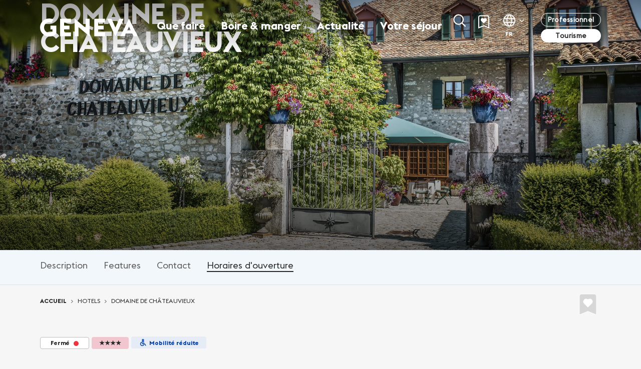

--- FILE ---
content_type: text/html; charset=utf-8
request_url: https://www.geneve.com/fr/hotels/domaine-de-chateauvieux
body_size: 48583
content:
<!DOCTYPE html>
<html lang="fr">
<head>

<meta charset="utf-8">
<!-- 
	TYPO3 by Ideative

	This website is powered by TYPO3 - inspiring people to share!
	TYPO3 is a free open source Content Management Framework initially created by Kasper Skaarhoj and licensed under GNU/GPL.
	TYPO3 is copyright 1998-2026 of Kasper Skaarhoj. Extensions are copyright of their respective owners.
	Information and contribution at https://typo3.org/
-->



<title>Domaine de Châteauvieux | Genève Tourisme</title>
<meta http-equiv="x-ua-compatible" content="IE=edge">
<meta name="generator" content="TYPO3 CMS">
<meta name="viewport" content="width=device-width, initial-scale=1, minimum-scale=1">
<meta name="robots" content="index,follow">
<meta property="og:title" content="Domaine de Châteauvieux">
<meta property="og:image" content="https://www.geneve.com/_assets/6fb83a0e5e1d4fdd99122e67401577c1/Images/OpenGraph/B2C.jpg">
<meta property="og:image:url" content="https://www.geneve.com/_assets/6fb83a0e5e1d4fdd99122e67401577c1/Images/OpenGraph/B2C.jpg">
<meta property="og:image:width" content="1536">
<meta property="og:image:height" content="1023">
<meta name="twitter:title" content="Domaine de Châteauvieux">
<meta name="twitter:card" content="summary">
<meta name="twitter:image" content="https://www.geneve.com/_assets/6fb83a0e5e1d4fdd99122e67401577c1/Images/OpenGraph/B2C.jpg">
<meta name="apple-mobile-web-app-capable" content="no">
<meta name="google" content="notranslate">


<link rel="preload" href="/_assets/e799cca3073eabb617dfebf5f7cabc53/JavaScript/facet_daterange_controller.js?1722342293" as="script"><link rel="preload" href="/_assets/6fb83a0e5e1d4fdd99122e67401577c1/Javascript/suggest_controller.js?1712734073" as="script"><link rel="preload" href="/_assets/e799cca3073eabb617dfebf5f7cabc53/JavaScript/JQuery/jquery.autocomplete.min.js?1722342293" as="script"><link rel="preload" href="/_assets/e799cca3073eabb617dfebf5f7cabc53/JavaScript/JQuery/jquery-ui.min.js?1722342293" as="script"><link rel="preload" href="/_assets/e799cca3073eabb617dfebf5f7cabc53/JavaScript/JQuery/jquery.min.js?1722342293" as="script"><link rel="preload" href="/_assets/6fb83a0e5e1d4fdd99122e67401577c1/Assets/Javascript/app.js?1760705036" as="script"><link rel="preload" href="/_assets/e799cca3073eabb617dfebf5f7cabc53/StyleSheets/Frontend/suggest.css?1722342293" as="style"><link rel="preload" href="/_assets/6fb83a0e5e1d4fdd99122e67401577c1/Assets/Css/theme.css?1767714764" as="style"><link rel="preload" href="/_assets/6fb83a0e5e1d4fdd99122e67401577c1/Assets/Css/vendor.css?1760628574" as="style"><link rel="preload" href="/_assets/6fb83a0e5e1d4fdd99122e67401577c1/Assets/Css/../EuclidFlex2-regular.woff2" as="font" type="font/woff2" crossorigin="anonymous"><link rel="preload" href="/_assets/6fb83a0e5e1d4fdd99122e67401577c1/Assets/Css/../EuclidFlex2-Bold.woff2" as="font" type="font/woff2" crossorigin="anonymous"><link rel="stylesheet" href="/_assets/6fb83a0e5e1d4fdd99122e67401577c1/Assets/Css/vendor.css?1760628574" media="all">
<link rel="stylesheet" href="/_assets/6fb83a0e5e1d4fdd99122e67401577c1/Assets/Css/theme.css?1767714764" media="all">
<link rel="stylesheet" href="/_assets/e799cca3073eabb617dfebf5f7cabc53/StyleSheets/Frontend/suggest.css?1722342293" media="all">






<link rel="preconnect" href="https://client.axept.io" />
            <link rel="preconnect" href="https://static.axept.io" />                <!-- Google Tag Manager -->
                <script>(function(w,d,s,l,i){w[l]=w[l]||[];w[l].push({'gtm.start':
                new Date().getTime(),event:'gtm.js'});var f=d.getElementsByTagName(s)[0],
                j=d.createElement(s),dl=l!='dataLayer'?'&l='+l:'';j.async=true;j.src=
                'https://www.googletagmanager.com/gtm.js?id='+i+dl;f.parentNode.insertBefore(j,f);
                })(window,document,'script','dataLayer','GTM-WQ6LJS');</script>
                <!-- End Google Tag Manager -->
<link rel="shortcut icon" href="/_assets/6fb83a0e5e1d4fdd99122e67401577c1/Favicons/favicon.ico" type="image/x-icon" ><link rel="icon" href="/_assets/6fb83a0e5e1d4fdd99122e67401577c1/Favicons/favicon-32x32.png" sizes="32x32" type="image/png" ><link rel="icon" href="/_assets/6fb83a0e5e1d4fdd99122e67401577c1/Favicons/favicon-16x16.png" sizes="16x16" type="image/png" ><link rel="apple-touch-icon" href="/_assets/6fb83a0e5e1d4fdd99122e67401577c1/Favicons/apple-touch-icon.png" sizes="180x180" ><link rel="icon" href="/_assets/6fb83a0e5e1d4fdd99122e67401577c1/Favicons/favicon-16x16.png" sizes="16x16" type="image/png" ><link rel="icon" href="/_assets/6fb83a0e5e1d4fdd99122e67401577c1/Favicons/favicon-32x32.png" sizes="32x32" type="image/png" ><link rel="manifest" href="?type=1552338877" ><meta name="msapplication-TileColor" content="#ffffff"><meta name="theme-color" content="#ffffff"><meta name="msapplication-config" content="?type=1552339777"><meta name="apple-mobile-web-app-title" content="Professional Services &vert; Genève Tourisme"><meta name="application-name" content="Professional Services &vert; Genève Tourisme">

<link rel="canonical" href="https://www.geneve.com/fr/hotels/domaine-de-chateauvieux"/>

<link rel="alternate" hreflang="en-us" href="https://www.geneve.com/en/hotels/domaine-de-chateauvieux"/>
<link rel="alternate" hreflang="fr-FR" href="https://www.geneve.com/fr/hotels/domaine-de-chateauvieux"/>
<link rel="alternate" hreflang="de-DE" href="https://www.geneve.com/de/hotels/domaine-de-chateauvieux"/>
<link rel="alternate" hreflang="x-default" href="https://www.geneve.com/en/hotels/domaine-de-chateauvieux"/>
<script type="application/ld+json" id="ext-schema-jsonld">{"@context":"https://schema.org/","@type":"Hotel","address":"Chemin de Châteauvieux, Rte de Peney-Dessus 16, 1242 Satigny, Switzerland","description":"Tranquilité, harmonie d'un lieu en parfaite adéquation avec la nature, l'établissement, vous fera passer de beaux instants de détente dans un cadre champêtre. Aux voyageurs de passage qui font de l'éxigeance une notion première, Le Domaine de Châteauvieux propose 12 chambres & 1 suite meublées et décorées avec raffinement. Le petit déjeuner vous sera servi autour du vieux puits ou sur la terrasse selon la saison.\r\nLe Domaine de Châteauvieux cache, outre un hôtel de grand luxe, est un restaurant gastronomique de renommée internationale. En cuisine, le Chef et propriétaire Philippe Chevrier vous propose un art de perfection se reflétant dans ses ingrédients de valeur. Savourez ce moment en terrasse ou en salle et profitez de la vue exceptionnelle donnant sur les vignes, le Rhône ou encore les montagnes du Jura. Le Domaine de Châteauvieux, c'est toute une histoire. D'abord celle de ses murs, dont les plus anciens remontent au XIIIème siècle. C'est aussi l'histoire d'un jeune Chef surdoué qui s'est lancé ici à 27 ans seulement, pour devenir aujourd'hui l'égal des plus grands. Enfin, c'est la merveilleuse histoire que vous vivrez à la table de Philippe Chevrier, toujours différente au fil des saisons mais dont le point commun est une qualité des produits et des préparations qui touche à l'exceptionnel.","email":"reservation@chateauvieux.ch","geo":{"@type":"GeoCoordinates","address":"Chemin de Châteauvieux, Rte de Peney-Dessus 16, 1242 Satigny, Switzerland","addressCountry":"CH","latitude":"46.201549","longitude":"6.038638"},"latitude":"46.201549","longitude":"6.038638","name":"Domaine de Châteauvieux","priceRange":"$$$","telephone":"+41 22 753 15 11"}</script>
</head>
<body id="p668" class="page-668 pagelevel-3 language-1 backendlayout-detailpage layout-default color-ffffff b2c index-in-solr">
        <!-- Google Tag Manager (noscript) -->
        <noscript><iframe src="https://www.googletagmanager.com/ns.html?id=GTM-WQ6LJS"
        height="0" width="0" style="display:none;visibility:hidden"></iframe></noscript>
        <!-- End Google Tag Manager (noscript) -->

<gmpx-api-loader key="AIzaSyB3Y3Ost-0afYuHhTQZSTZoIPZbUOqjDbc"></gmpx-api-loader><div id="top"></div><div class="body-bg"><div id="cookieconsent"><span data-cookieconsent-setting="cookie.expiryDays" data-cookieconsent-value="365"></span><span data-cookieconsent-setting="content.header" data-cookieconsent-value="Ce site web utilise des cookies."></span><span data-cookieconsent-setting="content.message" data-cookieconsent-value="Les cookies sont utilisés pour vous permettre une utilisation optimale de notre site web."></span><span data-cookieconsent-setting="content.dismiss" data-cookieconsent-value="Compris!"></span><span data-cookieconsent-setting="content.allow" data-cookieconsent-value="Autoriser les cookies"></span><span data-cookieconsent-setting="content.deny" data-cookieconsent-value="Refuser"></span><span data-cookieconsent-setting="content.link" data-cookieconsent-value="En savoir plus"></span><span data-cookieconsent-setting="content.href" data-cookieconsent-value=""></span><span data-cookieconsent-setting="layout" data-cookieconsent-value="basic-header"></span><span data-cookieconsent-setting="type" data-cookieconsent-value="info"></span><span data-cookieconsent-setting="position" data-cookieconsent-value="bottom"></span><span data-cookieconsent-setting="revokable" data-cookieconsent-value="0"></span><span data-cookieconsent-setting="static" data-cookieconsent-value="0"></span><span data-cookieconsent-setting="location" data-cookieconsent-value="0"></span><span data-cookieconsent-setting="law.countryCode" data-cookieconsent-value=""></span><span data-cookieconsent-setting="law.regionalLaw" data-cookieconsent-value="1"></span></div><a class="visually-hidden-focusable" href="#content-wrapper"><span>Aller au contenu principal</span></a><header id="page-header" class="bp-page-header navbar navbar-mainnavigation navbar-default navbar-has-image navbar-top"><div class="container"><a class="navbar-brand navbar-brand-image" title="Genève Tourisme" href="/fr/"><img class="navbar-brand-logo-normal" src="/_assets/6fb83a0e5e1d4fdd99122e67401577c1/Images/Logos/logo.svg" alt="Genève Tourisme" height="52" width="192"><img class="navbar-brand-logo-inverted" src="/_assets/6fb83a0e5e1d4fdd99122e67401577c1/Images/Logos/logo-inverted.svg" alt="Genève Tourisme" height="52" width="192"></a><nav id="mainnavigation" class="collapse navbar-collapse"><ul class="navbar-nav d-none d-lg-flex" id="main-menu"><li class="nav-item d-lg-none "><a data-uid="1527" data-level="1" href="/fr/que-faire/geneve-au-fil-des-saisons/geneve-en-hiver" id="nav-item-1527" class="nav-link" title="Genève en hiver"><span class="nav-link-text">Genève en hiver</span></a></li><li class="nav-item   dropdown dropdown-hover"><a data-uid="351" data-level="1" href="/fr/que-faire" id="nav-item-351" class="nav-link dropdown-toggle" title="Que faire" aria-haspopup="true" aria-expanded="false"><span class="nav-link-text">Que faire</span></a><div class="dropdown-menu" aria-labelledby="nav-item-351"><div class="container"><div class="row"><div class="col-12 col-lg-4"><ul><li class=""><a data-uid="384" href="/fr/que-faire" class="dropdown-item" title="Aperçu"><span class="dropdown-text">Aperçu</span></a></li><li class=""><a data-uid="378" href="/fr/que-faire/attractions" class="dropdown-item" title="Attractions"><span class="dropdown-text">Attractions</span></a></li><li class=""><a data-uid="379" href="/fr/que-faire/histoire-culture" class="dropdown-item" title="Histoire &amp; Culture"><span class="dropdown-text">Histoire &amp; Culture</span></a></li><li class=""><a data-uid="382" href="/fr/que-faire/tours-guides-excursions" class="dropdown-item" title="Tours guidés &amp; excursions"><span class="dropdown-text">Tours guidés &amp; excursions</span></a></li><li class=""><a data-uid="383" href="/fr/que-faire/plein-air-bien-etre" class="dropdown-item" title="Plein air &amp; Bien-être"><span class="dropdown-text">Plein air &amp; Bien-être</span></a></li><li class=""><a data-uid="1168" href="/fr/que-faire/geneve-au-fil-des-saisons" class="dropdown-item" title="Genève au fil des saisons"><span class="dropdown-text">Genève au fil des saisons</span></a></li><li class=""><a data-uid="385" href="/fr/que-faire/shopping" class="dropdown-item" title="Shopping"><span class="dropdown-text">Shopping</span></a></li><li class=""><a data-uid="386" href="/fr/que-faire/vie-nocturne" class="dropdown-item" title="Vie nocturne"><span class="dropdown-text">Vie nocturne</span></a></li></ul></div><div class="col-12 col-lg-8 marged"><div class="row menu-content-351 highlight-card-menu level" ><div class="col-12 col-lg-6"><a href="/fr/attractions" title="" class="menu-card"  style="background-color: #F2C6CF ! important;"><div class="menu-card-image"><div class="menu-card-image-content" style="width:100%;height:200px;background-image: url(/fileadmin/_processed_/7/8/csm__c__Switzerland_Tourism__Colin_Frei_33_-_Grande_6f0c871d5f.webp)"></div></div><div class="menu-card-content"><div class="menu-card-content-title">Parcourir toutes les attractions</div><div class="menu-card-content-abstract"><p>Découvrir toutes les attractions à Genève</p><p>&nbsp;</p></div></div></a></div><div class="col-12 col-lg-6"><a href="/fr/agenda-culturel" title="" class="menu-card"  style="background-color: #F2C6CF ! important;"><div class="menu-card-image"><div class="menu-card-image-content" style="width:100%;height:200px;background-image: url(/fileadmin/_processed_/0/0/csm_20180817-_AVP2670_2200px_8a52dab9d4.webp)"></div></div><div class="menu-card-content"><div class="menu-card-content-title">Voir tous les événements à Genève</div><div class="menu-card-content-abstract"><p>Tous les meilleurs événements de Genève</p><p>&nbsp;</p></div></div></a></div></div><div class="row menu-content-384 hover-card-nochildren level d-none"><div class="col-12"><a class="hover-card" title="Aperçu" href="/fr/que-faire" href="/fr/que-faire"><div class="image " ><div class="image-content" style="background-image: url(/fileadmin/_processed_/1/7/csm_tourist_and_paddle_at_the_jet_d_eau_d0a882a5f0.webp)"></div></div><div class="description"><p>Partez à la découverte de Genève, une ville qui révèle ses surprises au fil de votre séjour. De la renommée Horloge fleurie aux paysages éblouissants du Lac Léman, la ville regorge d'activités intéressantes et de panoramas exceptionnels.</p></div></a></div></div><div class="row menu-content-378 level level2 d-none"><div class="col-12 col-lg-5"><ul class="level3"><li class=""><a data-uid="1653" href="/fr/attractions" class="dropdown-item" title="Parcourir toutes les attractions"><span class="dropdown-text">Parcourir toutes les attractions</span></a></li><li class=""><a data-uid="405" href="/fr/que-faire/attractions/le-top-10-des-incontournables" class="dropdown-item" title="Le Top 10 des incontournables"><span class="dropdown-text">Le Top 10 des incontournables</span></a></li><li class=""><a data-uid="414" href="/fr/que-faire/attractions/le-jet-deau" class="dropdown-item" title="Le Jet d&#039;Eau"><span class="dropdown-text">Le Jet d&#039;Eau</span></a></li><li class=""><a data-uid="415" href="/fr/que-faire/attractions/la-vieille-ville" class="dropdown-item" title="La Vieille-Ville"><span class="dropdown-text">La Vieille-Ville</span></a></li><li class=""><a data-uid="418" href="/fr/que-faire/attractions/les-plus-belles-vues-de-geneve" class="dropdown-item" title="Les plus belles vues"><span class="dropdown-text">Les plus belles vues</span></a></li><li class=""><a data-uid="420" href="/fr/que-faire/attractions/visiter-geneve-en-1-journee" class="dropdown-item" title="Visiter Genève en 1 journée"><span class="dropdown-text">Visiter Genève en 1 journée</span></a></li><li class=""><a data-uid="416" href="/fr/que-faire/attractions/visiter-geneve-en-2-jours" class="dropdown-item" title="Visiter Genève en 2 jours"><span class="dropdown-text">Visiter Genève en 2 jours</span></a></li><li class=""><a data-uid="1726" href="/fr/que-faire/attractions/geneve-en-famille" class="dropdown-item" title="Genève en famille"><span class="dropdown-text">Genève en famille</span></a></li><li class=""><a data-uid="419" href="/fr/que-faire/attractions/activites-pour-les-jours-de-pluie" class="dropdown-item" title="Activités pour les jours de pluie"><span class="dropdown-text">Activités pour les jours de pluie</span></a></li></ul></div><div class="col-12 col-lg-7 menu-content-378 level hover-card-menu d-none"><a class="hover-card" title="Attractions"  href="/fr/que-faire/attractions"><div class="image " ><div class="image-content" style="background-image: url(/fileadmin/_processed_/1/9/csm_Mur_des_reformateurs_2200px_72d27f31d4.webp)"></div></div><div class="description"><p>Que faire à Genève ? Découvrez le top des attractions incontournables ! Genève offre une multitude d'activités, alliant harmonieusement culture, histoire et beauté naturelle. Que vous soyez amateur d'art, passionné de nature ou en quête d'aventure, vous trouverez votre bonheur. Les parcs verdoyants de la ville offrent un havre de paix pour ceux cherchant à échapper à l'agitation, tandis que ses ruelles historiques invitent à la découverte de petites merveilles cachées.</p></div></a></div><div class="col-12 col-lg-7 menu-content-1653 hover-card-menu-2 level d-none"><a class="hover-card" title="Parcourir toutes les attractions"  href="/fr/attractions"><div class="image " ><div class="image-content" style="background-image: url(/fileadmin/_processed_/7/6/csm_attractions_46855e7871.webp)"></div></div><div class="description"><p>Des sites emblématiques aux trésors cachés, la ville offre des expériences inoubliables.</p></div></a></div><div class="col-12 col-lg-7 menu-content-405 hover-card-menu-2 level d-none"><a class="hover-card" title="Le Top 10 des incontournables"  href="/fr/que-faire/attractions/le-top-10-des-incontournables"><div class="image " ><div class="image-content" style="background-image: url(/fileadmin/_processed_/c/8/csm_top_10_things_499aa5c624.webp)"></div></div><div class="description"><p>Vous restez quelques jours à Genève et souhaitez découvrir les lieux qui font l’âme et l’histoire de la ville ? Suivez le guide à travers les grands symboles de Genève.</p></div></a></div><div class="col-12 col-lg-7 menu-content-414 hover-card-menu-2 level d-none"><a class="hover-card" title="Le Jet d&#039;Eau"  href="/fr/que-faire/attractions/le-jet-deau"><div class="image " ><div class="image-content" style="background-image: url(/fileadmin/_processed_/8/3/csm_Jet_d_eau__3__eb4c5d80a8.webp)"></div></div><div class="description"><p>140 mètres de haut et 500 litres d'eau par seconde à 200km/h, nous vous présentons le Jet d'eau&nbsp;! Le Jet d’eau, devenu une véritable icône de Genève a une belle histoire à raconter. Saviez-vous que le célèbre Jet d'eau de Genève est presque le fruit du hasard&nbsp;?</p></div></a></div><div class="col-12 col-lg-7 menu-content-415 hover-card-menu-2 level d-none"><a class="hover-card" title="La Vieille-Ville"  href="/fr/que-faire/attractions/la-vieille-ville"><div class="image " ><div class="image-content" style="background-image: url(/fileadmin/_processed_/d/2/csm_headers_pages_Old_town_2_1b043991c2.webp)"></div></div><div class="description"><p>Plus grande cité historique de Suisse, la Vieille-Ville est dominée par la Cathédrale St-Pierre, haut lieu de la Réforme. Les petites rues pavées racontent son histoire au fil des placettes, des bâtiments historiques, des mystérieux musées et de ses fameux passages secrets bien gardés par les habitants. Un voyage au cœur du Genève de l’époque, entre héritage médiéval et légendes adorées des Genevois.</p></div></a></div><div class="col-12 col-lg-7 menu-content-418 hover-card-menu-2 level d-none"><a class="hover-card" title="Les plus belles vues"  href="/fr/que-faire/attractions/les-plus-belles-vues-de-geneve"><div class="image " ><div class="image-content" style="background-image: url(/fileadmin/_processed_/2/6/csm_Most-beautidul-views_434263e9d9.webp)"></div></div><div class="description"><p>Genève. La petite perle citadine aux portes des montagnes, offre des paysages à couper le souffle ! Ne manquez rien des plus beaux spots de la ville en suivant cet article !</p></div></a></div><div class="col-12 col-lg-7 menu-content-420 hover-card-menu-2 level d-none"><a class="hover-card" title="Visiter Genève en 1 journée"  href="/fr/que-faire/attractions/visiter-geneve-en-1-journee"><div class="image " ><div class="image-content" style="background-image: url(/fileadmin/_processed_/9/1/csm_1_day_2a51bced42.webp)"></div></div><div class="description"><p>C’est parti, la ville a de quoi plaire à tous les amateurs d’instants précieux.</p></div></a></div><div class="col-12 col-lg-7 menu-content-416 hover-card-menu-2 level d-none"><a class="hover-card" title="Visiter Genève en 2 jours"  href="/fr/que-faire/attractions/visiter-geneve-en-2-jours"><div class="image " ><div class="image-content" style="background-image: url(/fileadmin/_processed_/a/a/csm_Vue_du_Jet_d_eau_le_soir__4__8913980418.webp)"></div></div><div class="description"><p>Parfait pour les voyageurs à l'emploi du temps serré mais en quête d'une expérience enrichissante, notre itinéraire de deux jours encapsule l'essence de Genève dans un programme bien rempli.&nbsp;</p></div></a></div><div class="col-12 col-lg-7 menu-content-1726 hover-card-menu-2 level d-none"><a class="hover-card" title="Genève en famille"  href="/fr/que-faire/attractions/geneve-en-famille"><div class="image " ><div class="image-content" style="background-image: url(/fileadmin/_processed_/0/1/csm_Header_Family-activities_81ce3d5cdb.webp)"></div></div><div class="description"></div></a></div><div class="col-12 col-lg-7 menu-content-419 hover-card-menu-2 level d-none"><a class="hover-card" title="Activités pour les jours de pluie"  href="/fr/que-faire/attractions/activites-pour-les-jours-de-pluie"><div class="image " ><div class="image-content" style="background-image: url(/fileadmin/_processed_/a/8/csm_Bain_Bleu_rany_days_header_c1818edff7.webp)"></div></div><div class="description"><p>Voici quelques idées d’activités indoor si la météo n’est pas au rendez-vous pendant votre séjour</p></div></a></div></div><div class="row menu-content-379 level level2 d-none"><div class="col-12 col-lg-5"><ul class="level3"><li class=""><a data-uid="1740" href="/fr/que-faire/histoire-culture/capitale-de-la-haute-horlogerie" class="dropdown-item" title="Capitale de la haute horlogerie"><span class="dropdown-text">Capitale de la haute horlogerie</span></a></li><li class=""><a data-uid="423" href="/fr/que-faire/histoire-culture/musees" class="dropdown-item" title="Musées"><span class="dropdown-text">Musées</span></a></li><li class=""><a data-uid="1171" href="/fr/que-faire/histoire-culture/musees/science-nature-et-musees-specialises/cern-portail-de-la-science" class="dropdown-item" title="Pôle scientifique"><span class="dropdown-text">Pôle scientifique</span></a></li><li class=""><a data-uid="424" href="/fr/que-faire/histoire-culture/les-quartiers-de-geneve" class="dropdown-item" title="Les quartiers de Genève"><span class="dropdown-text">Les quartiers de Genève</span></a></li><li class=""><a data-uid="1185" href="/fr/que-faire/histoire-culture/le-quartier-international" class="dropdown-item" title="Le quartier international"><span class="dropdown-text">Le quartier international</span></a></li><li class=""><a data-uid="421" href="/fr/que-faire/histoire-culture/le-saviez-vous" class="dropdown-item" title="Le saviez-vous ?"><span class="dropdown-text">Le saviez-vous ?</span></a></li><li class=""><a data-uid="425" href="/fr/que-faire/histoire-culture/fete-de-lescalade" class="dropdown-item" title="Fête de l&#039;Escalade"><span class="dropdown-text">Fête de l&#039;Escalade</span></a></li></ul></div><div class="col-12 col-lg-7 menu-content-379 level hover-card-menu d-none"><a class="hover-card" title="Histoire &amp; Culture"  href="/fr/que-faire/histoire-culture"><div class="image " ><div class="image-content" style="background-image: url(/fileadmin/_processed_/f/5/csm_Cathedrale_2200px_867aff6bdd.webp)"></div></div><div class="description"><p>Découvrez la richesse de l'Histoire et de la culture à Genève. Entre les ruelles pavées de la Vieille-ville et les expositions avant-gardistes, le patrimoine genevois vous attend. Vivez au rythme d'une ville où les traditions d’époque rencontrent la créativité contemporaine. Explorez l'histoire et la culture de Genève et laissez-vous captiver par les récits et les œuvres qui façonnent l'identité unique de cette ville emblématique.</p></div></a></div><div class="col-12 col-lg-7 menu-content-1740 hover-card-menu-2 level d-none"><a class="hover-card" title="Capitale de la haute horlogerie"  href="/fr/que-faire/histoire-culture/capitale-de-la-haute-horlogerie"><div class="image " ><div class="image-content" style="background-image: url(/fileadmin/_processed_/4/c/csm_Plan_de_travail_3_a292bad167.webp)"></div></div><div class="description"></div></a></div><div class="col-12 col-lg-7 menu-content-423 hover-card-menu-2 level d-none"><a class="hover-card" title="Musées"  href="/fr/que-faire/histoire-culture/musees"><div class="image " ><div class="image-content" style="background-image: url(/fileadmin/_processed_/1/d/csm_Header_4_Musee_International_de_la_Croix-Rouge_et_du_Croissant-Rouge__2__7091fad1e5.webp)"></div></div><div class="description"><p>Genève abrite des musées uniques au monde qui raviront les amateurs de découvertes.</p></div></a></div><div class="col-12 col-lg-7 menu-content-1171 hover-card-menu-2 level d-none"><a class="hover-card" title="Pôle scientifique"  href="/fr/que-faire/histoire-culture/musees/science-nature-et-musees-specialises/cern-portail-de-la-science"><div class="image " ><div class="image-content" style="background-image: url(/fileadmin/_processed_/3/d/csm_Header_Science-museums_462a48bfae.webp)"></div></div><div class="description"><p>Né en 1954, l’Organisation européenne pour la recherche nucléaire (CERN) est l’un des plus grands et des plus prestigieux laboratoires scientifiques au monde. Consacré à la physique des particules et à l’étude des lois de l’Univers, le centre accueille des visiteurs du monde entier et propose des expositions immersives, des spectacles interactifs et des ateliers pratiques pour petits et grands.</p></div></a></div><div class="col-12 col-lg-7 menu-content-424 hover-card-menu-2 level d-none"><a class="hover-card" title="Les quartiers de Genève"  href="/fr/que-faire/histoire-culture/les-quartiers-de-geneve"><div class="image " ><div class="image-content" style="background-image: url(/fileadmin/_processed_/6/1/csm_Plaine_de_Plainpalais_city_areas_header_c0b9de2e6f.webp)"></div></div><div class="description"><p>De la douceur méditerranéenne de Carouge à l’effervescence cosmopolite des Pâquis, Genève recèle d’ambiances diverses. Boutiques trendy ou galeries avant-gardistes, monuments majestueux ou parcs verdoyants, chaque quartier comprend des trésors, une histoire unique et des vues pittoresques. Zoom sur 6 quartiers incontournables de cette ville internationale et bigarrée.</p></div></a></div><div class="col-12 col-lg-7 menu-content-1185 hover-card-menu-2 level d-none"><a class="hover-card" title="Le quartier international"  href="/fr/que-faire/histoire-culture/le-quartier-international"><div class="image " ><div class="image-content" style="background-image: url(/fileadmin/_processed_/d/7/csm_Header_International-district_eef369e679.webp)"></div></div><div class="description"><p>Le Quartier international montre le rôle capital que tient Genève sur la scène mondiale, avec plus de 200 organisations internationales.</p></div></a></div><div class="col-12 col-lg-7 menu-content-421 hover-card-menu-2 level d-none"><a class="hover-card" title="Le saviez-vous ?"  href="/fr/que-faire/histoire-culture/le-saviez-vous"><div class="image " ><div class="image-content" style="background-image: url(/fileadmin/_processed_/3/3/csm_Jonction_2200px_dbe83ea94c.webp)"></div></div><div class="description"><p>Le saviez-vous ? Découvrez les meilleures histoires et anecdotes sur Genève !</p></div></a></div><div class="col-12 col-lg-7 menu-content-425 hover-card-menu-2 level d-none"><a class="hover-card" title="Fête de l&#039;Escalade"  href="/fr/que-faire/histoire-culture/fete-de-lescalade"><div class="image youtube-thumbnail" ><div class="image-content" style="background-image: url(https://i3.ytimg.com/vi/oB3AscCA6Pw/hqdefault.jpg)"></div></div><div class="description"><p>Remontez le temps et découvrez le festival historique le plus populaire de Genève, qui se déroulera du 12 au 14 décembre 2025 !</p></div></a></div></div><div class="row menu-content-382 level level2 d-none"><div class="col-12 col-lg-5"><ul class="level3"><li class=""><a data-uid="1452" href="/fr/votre-sejour/toutes-les-visites-activites/reservez-les-visites-et-activites" class="dropdown-item" title="Réservez les visites et activités"><span class="dropdown-text">Réservez les visites et activités</span></a></li><li class=""><a data-uid="431" href="/fr/que-faire/tours-guides-excursions/visites-guidees" class="dropdown-item" title="Visites guidées"><span class="dropdown-text">Visites guidées</span></a></li><li class=""><a data-uid="432" href="/fr/que-faire/tours-guides-excursions/excursions-depuis-geneve" class="dropdown-item" title="Excursions depuis Genève"><span class="dropdown-text">Excursions depuis Genève</span></a></li><li class=""><a data-uid="433" href="/fr/que-faire/tours-guides-excursions/croisieres" class="dropdown-item" title="Croisières"><span class="dropdown-text">Croisières</span></a></li><li class=""><a data-uid="434" href="/fr/que-faire/tours-guides-excursions/geneva-city-pass" class="dropdown-item" title="Geneva City Pass"><span class="dropdown-text">Geneva City Pass</span></a></li></ul></div><div class="col-12 col-lg-7 menu-content-382 level hover-card-menu d-none"><a class="hover-card" title="Tours guidés &amp; excursions"  href="/fr/que-faire/tours-guides-excursions"><div class="image " ><div class="image-content" style="background-image: url(/fileadmin/_processed_/d/e/csm_Croisiere_Geneve_2200px_1609d57a72.webp)"></div></div><div class="description"><p>Embarquez pour une aventure exceptionnelle avec nos visites et excursions à Genève. Parcourez les merveilles de cette ville captivante, où chaque coin de rue raconte une histoire. Nos tours guidés sont conçus pour révéler les secrets les mieux gardés de Genève, de son riche patrimoine culturel à ses paysages à couper le souffle. Découvrez Genève sous un nouveau jour grâce à nos guides !</p></div></a></div><div class="col-12 col-lg-7 menu-content-1452 hover-card-menu-2 level d-none"><a class="hover-card" title="Réservez les visites et activités"  href="/fr/votre-sejour/toutes-les-visites-activites/reservez-les-visites-et-activites"><div class="image " ><div class="image-content" style="background-image: url(/fileadmin/_processed_/d/4/csm_Book_city_tours___activities__Header_0a7b39a676.webp)"></div></div><div class="description"><p>Visites guidées, excursions, pass découvertes et tours gourmands, découvrez Genève à travers une sélection variée de visites et activités et réservez très simplement.</p></div></a></div><div class="col-12 col-lg-7 menu-content-431 hover-card-menu-2 level d-none"><a class="hover-card" title="Visites guidées"  href="/fr/que-faire/tours-guides-excursions/visites-guidees"><div class="image youtube-thumbnail" ><div class="image-content" style="background-image: url(https://i3.ytimg.com/vi/-i36hALmjcQ/hqdefault.jpg)"></div></div><div class="description"><p>Quoi de mieux qu'une visite guidée de la ville pour découvrir le patrimoine culturel et architectural et vivre une expérience authentique avec un guide &nbsp;?&nbsp;Plus de 31 guides professionnels dynamiques vous feront vivre un moment de partage et vous communiqueront avec passion les secrets de leur ville.<br>&nbsp;</p></div></a></div><div class="col-12 col-lg-7 menu-content-432 hover-card-menu-2 level d-none"><a class="hover-card" title="Excursions depuis Genève"  href="/fr/que-faire/tours-guides-excursions/excursions-depuis-geneve"><div class="image " ><div class="image-content" style="background-image: url(/fileadmin/_processed_/b/6/csm_top_day_trips_8d79bc4242.webp)"></div></div><div class="description"><p>À tous les passionnés d'aventure ! Découvrez notre collection d'activités exaltantes et d'excursions inoubliables.</p></div></a></div><div class="col-12 col-lg-7 menu-content-433 hover-card-menu-2 level d-none"><a class="hover-card" title="Croisières"  href="/fr/que-faire/tours-guides-excursions/croisieres"><div class="image " ><div class="image-content" style="background-image: url(/fileadmin/_processed_/c/e/csm_Header_Cruises_18b1dbb447.webp)"></div></div><div class="description"><p>Profitez des panoramas offerts par le lac Léman et le fameux Rhône. Choisissez parmi les nombreuses croisières qui vous sont proposées et détendez-vous, le lac est à vous !</p></div></a></div><div class="col-12 col-lg-7 menu-content-434 hover-card-menu-2 level d-none"><a class="hover-card" title="Geneva City Pass"  href="/fr/que-faire/tours-guides-excursions/geneva-city-pass"><div class="image " ><div class="image-content" style="background-image: url(/fileadmin/_processed_/d/4/csm_Geneva_city_pass_474739047b.webp)"></div></div><div class="description"><p>Un city pass est une carte qui permet d’accéder aux activités d’une destination gratuitement ou à des prix très avantageux. A Genève, pendant 24, 48 ou 72 heures, à vous les musées, les croisières sur le lac, les visites guidées, le rafting… profitez de 60 activités gratuites ou à prix réduit pour petits et grands !</p></div></a></div></div><div class="row menu-content-383 level level2 d-none"><div class="col-12 col-lg-5"><ul class="level3"><li class=""><a data-uid="441" href="/fr/que-faire/plein-air-bien-etre/activites-nautiques" class="dropdown-item" title="Activités nautiques"><span class="dropdown-text">Activités nautiques</span></a></li><li class=""><a data-uid="444" href="/fr/que-faire/plein-air-bien-etre/spa-bien-etre" class="dropdown-item" title="Spa &amp; bien-être"><span class="dropdown-text">Spa &amp; bien-être</span></a></li><li class=""><a data-uid="436" href="/fr/que-faire/plein-air-bien-etre/balades-a-travers-les-parcs" class="dropdown-item" title="Balades à travers les parcs"><span class="dropdown-text">Balades à travers les parcs</span></a></li><li class=""><a data-uid="440" href="/fr/que-faire/plein-air-bien-etre/vignobles-campagne" class="dropdown-item" title="Vignobles &amp; Campagne"><span class="dropdown-text">Vignobles &amp; Campagne</span></a></li><li class=""><a data-uid="1563" href="/fr/que-faire/plein-air-bien-etre/sport" class="dropdown-item" title="Sport"><span class="dropdown-text">Sport</span></a></li><li class=""><a data-uid="443" href="/fr/que-faire/plein-air-bien-etre/baignade-a-geneve" class="dropdown-item" title="Baignade à Genève"><span class="dropdown-text">Baignade à Genève</span></a></li><li class=""><a data-uid="437" href="/fr/que-faire/plein-air-bien-etre/itineraires-de-randonnee" class="dropdown-item" title="Itinéraires de randonnée"><span class="dropdown-text">Itinéraires de randonnée</span></a></li><li class=""><a data-uid="1471" href="/fr/que-faire/plein-air-bien-etre/geneve-a-velo" class="dropdown-item" title="Genève à vélo"><span class="dropdown-text">Genève à vélo</span></a></li><li class=""><a data-uid="439" href="/fr/que-faire/plein-air-bien-etre/course-a-pied" class="dropdown-item" title="Course à pied"><span class="dropdown-text">Course à pied</span></a></li></ul></div><div class="col-12 col-lg-7 menu-content-383 level hover-card-menu d-none"><a class="hover-card" title="Plein air &amp; Bien-être"  href="/fr/que-faire/plein-air-bien-etre"><div class="image " ><div class="image-content" style="background-image: url(/fileadmin/_processed_/c/1/csm_La_jonction__3__header_d31b938049.webp)"></div></div><div class="description"><p>Découvrez l'harmonie parfaite entre plein air et bien-être au cœur de Genève. Profitez de balades en paddle sur le Lac Léman, explorez les montagnes du Jura, trouvez la paix dans les magnifiques parcs ou filez à vélo sur les rives du Lac Léman, Genève offre une palette d'activités en plein air pour tous les goûts.</p></div></a></div><div class="col-12 col-lg-7 menu-content-441 hover-card-menu-2 level d-none"><a class="hover-card" title="Activités nautiques"  href="/fr/que-faire/plein-air-bien-etre/activites-nautiques"><div class="image " ><div class="image-content" style="background-image: url(/fileadmin/_processed_/3/d/csm_aquatic_activities_header_9e41119b2b.webp)"></div></div><div class="description"><p>A Genève, le lac est un vaste terrain de jeux pour les amateurs de sports nautiques, de fun, et de détente.&nbsp;</p></div></a></div><div class="col-12 col-lg-7 menu-content-444 hover-card-menu-2 level d-none"><a class="hover-card" title="Spa &amp; bien-être"  href="/fr/que-faire/plein-air-bien-etre/spa-bien-etre"><div class="image " ><div class="image-content" style="background-image: url(/fileadmin/_processed_/7/8/csm_Bain_Bleu_2200px_a674ac3f50.webp)"></div></div><div class="description"><p>L'hiver invite à l'apaisement et au réconfort du corps. A Genève, les lieux magiques et relaxants ne manquent pas et nous vous avons préparé une petite liste de suggestions pour vous aider à en profiter au maximum !</p></div></a></div><div class="col-12 col-lg-7 menu-content-436 hover-card-menu-2 level d-none"><a class="hover-card" title="Balades à travers les parcs"  href="/fr/que-faire/plein-air-bien-etre/balades-a-travers-les-parcs"><div class="image " ><div class="image-content" style="background-image: url(/fileadmin/_processed_/b/1/csm_Plan_de_travail_3_87ef1caf2f.webp)"></div></div><div class="description"><p>Point de départ de cette balade relaxante et dépaysante : le Palais des Nations</p></div></a></div><div class="col-12 col-lg-7 menu-content-440 hover-card-menu-2 level d-none"><a class="hover-card" title="Vignobles &amp; Campagne"  href="/fr/que-faire/plein-air-bien-etre/vignobles-campagne"><div class="image youtube-thumbnail" ><div class="image-content" style="background-image: url(https://i3.ytimg.com/vi/dRxaMzisWGE/hqdefault.jpg)"></div></div><div class="description"><p>Genève, réputée pour sa fibre citadine et sa beauté pittoresque, abrite un trésor de paysages pastoraux et de vignobles qui n'attendent qu'à être explorés. Pour les voyageurs désireux de sortir des sentiers battus et de se perdre dans la tranquillité de la campagne genevoise, un voyage à travers les vignobles de la région offre un mélange parfait de nature splendide, d'immersion culturelle et de délices gastronomiques.</p></div></a></div><div class="col-12 col-lg-7 menu-content-1563 hover-card-menu-2 level d-none"><a class="hover-card" title="Sport"  href="/fr/que-faire/plein-air-bien-etre/sport"><div class="image youtube-thumbnail" ><div class="image-content" style="background-image: url(https://i3.ytimg.com/vi/JcOHqLmPkvA/hqdefault.jpg)"></div></div><div class="description"><p>Genève, ville cosmopolite et culturelle, est aussi une destination sportive incontournable.</p><p>&nbsp;</p></div></a></div><div class="col-12 col-lg-7 menu-content-443 hover-card-menu-2 level d-none"><a class="hover-card" title="Baignade à Genève"  href="/fr/que-faire/plein-air-bien-etre/baignade-a-geneve"><div class="image " ><div class="image-content" style="background-image: url(/fileadmin/_processed_/e/7/csm_Plonger_ok_RVB_2_5000px_289aea9a7a.webp)"></div></div><div class="description"><p>Piscine à ciel ouvert ou station balnéaire urbaine, une chose est sûre, c’est que Genève offre de multiples possibilités lorsqu’il s’agit de profiter d’une agréable baignade ! Les plus courageux nagent toute l’année mais l’été, le lac offre aux plus frileux de chaudes températures. Découvrez nos spots de baignade favoris pour profiter d’une journée d’été à Genève !</p></div></a></div><div class="col-12 col-lg-7 menu-content-437 hover-card-menu-2 level d-none"><a class="hover-card" title="Itinéraires de randonnée"  href="/fr/que-faire/plein-air-bien-etre/itineraires-de-randonnee"><div class="image " ><div class="image-content" style="background-image: url(/fileadmin/_processed_/f/a/csm_Walking_4_2000px_2031cdcdda.webp)"></div></div><div class="description"><p>Pour ceux qui aiment explorer à pied, Genève et ses environs offrent beaucoup de beaux itinéraires.</p></div></a></div><div class="col-12 col-lg-7 menu-content-1471 hover-card-menu-2 level d-none"><a class="hover-card" title="Genève à vélo"  href="/fr/que-faire/plein-air-bien-etre/geneve-a-velo"><div class="image " ><div class="image-content" style="background-image: url(/fileadmin/_processed_/c/f/csm_Header_Geneva-by-bike_eff9d64539.webp)"></div></div><div class="description"><p>Que vous soyez passionnés de cyclotourisme ou simplement à la recherche d’une nouvelle façon d’explorer la ville, pédaler à Genève vous permet de vivre une expérience unique. Du centre historique aux charmants vignobles des environs, chaque parcours vous réserve des découvertes culturelles et naturelles.&nbsp;</p></div></a></div><div class="col-12 col-lg-7 menu-content-439 hover-card-menu-2 level d-none"><a class="hover-card" title="Course à pied"  href="/fr/que-faire/plein-air-bien-etre/course-a-pied"><div class="image " ><div class="image-content" style="background-image: url(/fileadmin/_processed_/b/5/csm_Jogging_Etirements_2a253798c8.webp)"></div></div><div class="description"><p>Genève, nichée entre les eaux sereines du lac Léman et les imposants sommets des Alpes et du Jura, offre une expérience de course unique qui allie exploration urbaine et nature à couper le souffle.</p></div></a></div></div><div class="row menu-content-1168 level level2 d-none"><div class="col-12 col-lg-5"><ul class="level3"><li class=""><a data-uid="726" href="/fr/que-faire/geneve-au-fil-des-saisons/geneve-en-hiver" class="dropdown-item" title="Genève en hiver"><span class="dropdown-text">Genève en hiver</span></a></li><li class=""><a data-uid="720" href="/fr/que-faire/geneve-au-fil-des-saisons/geneve-en-automne" class="dropdown-item" title="Genève en automne"><span class="dropdown-text">Genève en automne</span></a></li><li class=""><a data-uid="712" href="/fr/que-faire/geneve-au-fil-des-saisons/geneve-au-printemps" class="dropdown-item" title="Genève au printemps"><span class="dropdown-text">Genève au printemps</span></a></li><li class=""><a data-uid="689" href="/fr/que-faire/geneve-au-fil-des-saisons/geneve-en-ete" class="dropdown-item" title="Genève en été"><span class="dropdown-text">Genève en été</span></a></li></ul></div><div class="col-12 col-lg-7 menu-content-1168 level hover-card-menu d-none"><a class="hover-card" title="Genève au fil des saisons"  href="/fr/que-faire/geneve-au-fil-des-saisons"><div class="image " ><div class="image-content" style="background-image: url(/fileadmin/_processed_/a/b/csm_Jet_d_eau_summer_header_a1f1968b7e.webp)"></div></div><div class="description"><p>Vivez le meilleur de chaque saison à Genève&nbsp;</p></div></a></div><div class="col-12 col-lg-7 menu-content-726 hover-card-menu-2 level d-none"><a class="hover-card" title="Genève en hiver"  href="/fr/que-faire/geneve-au-fil-des-saisons/geneve-en-hiver"><div class="image youtube-thumbnail" ><div class="image-content" style="background-image: url(https://i3.ytimg.com/vi/u17bXQjzXJ4/hqdefault.jpg)"></div></div><div class="description"><p>10 bonnes raisons de profiter de Genève en hiver</p></div></a></div><div class="col-12 col-lg-7 menu-content-720 hover-card-menu-2 level d-none"><a class="hover-card" title="Genève en automne"  href="/fr/que-faire/geneve-au-fil-des-saisons/geneve-en-automne"><div class="image " ><div class="image-content" style="background-image: url(/fileadmin/_processed_/f/2/csm_Header_automne_2_72f06fab5e.webp)"></div></div><div class="description"><p>Saison magique pour certains, nostalgique pour d’autres, l’automne prend la place de l’été et Genève met tout le monde d’accord avec ses magnifiques couleurs dorées qui entourent le bleu du lac.</p></div></a></div><div class="col-12 col-lg-7 menu-content-712 hover-card-menu-2 level d-none"><a class="hover-card" title="Genève au printemps"  href="/fr/que-faire/geneve-au-fil-des-saisons/geneve-au-printemps"><div class="image youtube-thumbnail" ><div class="image-content" style="background-image: url(https://i3.ytimg.com/vi/-F16HLqj798/hqdefault.jpg)"></div></div><div class="description"><p>Sept bonnes raisons de visiter Genève au printemps</p></div></a></div><div class="col-12 col-lg-7 menu-content-689 hover-card-menu-2 level d-none"><a class="hover-card" title="Genève en été"  href="/fr/que-faire/geneve-au-fil-des-saisons/geneve-en-ete"><div class="image " ><div class="image-content" style="background-image: url(/fileadmin/_processed_/d/c/csm_Header_summer_Bains_des_Paquis__1__2e2947a10f.webp)"></div></div><div class="description"><p>Sept raisons de profiter de Genève en été</p></div></a></div></div><div class="row menu-content-385 level level2 d-none"><div class="col-12 col-lg-5"><ul class="level3"><li class=""><a data-uid="1540" href="/fr/que-faire/shopping/toutes-les-boutiques" class="dropdown-item" title="Toutes les boutiques"><span class="dropdown-text">Toutes les boutiques</span></a></li><li class=""><a data-uid="445" href="/fr/que-faire/shopping/ou-acheter-du-chocolat-a-geneve" class="dropdown-item" title="Où acheter du chocolat à Genève"><span class="dropdown-text">Où acheter du chocolat à Genève</span></a></li><li class=""><a data-uid="446" href="/fr/que-faire/shopping/boutiques-locales" class="dropdown-item" title="Boutiques locales"><span class="dropdown-text">Boutiques locales</span></a></li><li class=""><a data-uid="1509" href="/fr/que-faire/shopping/parcours-shopping-cekeleno" class="dropdown-item" title="Parcours shopping Cekelenô"><span class="dropdown-text">Parcours shopping Cekelenô</span></a></li></ul></div><div class="col-12 col-lg-7 menu-content-385 level hover-card-menu d-none"><a class="hover-card" title="Shopping"  href="/fr/que-faire/shopping"><div class="image " ><div class="image-content" style="background-image: url(/fileadmin/_processed_/9/1/csm_Les_chocolats_du_Choco_Pass_2_2200px_ddc63e5641.webp)"></div></div><div class="description"><p>Découvrez l'univers du shopping à Genève, où luxe et charme local s'entremêlent pour une escapade shopping inoubliable. Parcourez les ruelles emblématiques et découvrez des boutiques exclusives, des ateliers d'artisans aux grandes marques internationales. Shopping à Genève offre une mosaïque d'expériences, alliant tradition et modernité, pour dénicher des trésors uniques.</p></div></a></div><div class="col-12 col-lg-7 menu-content-1540 hover-card-menu-2 level d-none"><a class="hover-card" title="Toutes les boutiques"  href="/fr/que-faire/shopping/toutes-les-boutiques"><div class="image youtube-thumbnail" ><div class="image-content" style="background-image: url(https://i3.ytimg.com/vi/osK3L27EYyc/hqdefault.jpg)"></div></div><div class="description"><p>Découvrez notre sélection soigneusement choisie de boutiques à Genève, filtrées par catégorie, quartier et gamme de prix, pour une expérience shopping sur mesure qui répond à toutes vos envies.</p></div></a></div><div class="col-12 col-lg-7 menu-content-445 hover-card-menu-2 level d-none"><a class="hover-card" title="Où acheter du chocolat à Genève"  href="/fr/que-faire/shopping/ou-acheter-du-chocolat-a-geneve"><div class="image " ><div class="image-content" style="background-image: url(/fileadmin/_processed_/2/f/csm_Chocolat_Shopping_Header_3c1f3cf860.webp)"></div></div><div class="description"><p>Genève regorge d’artisans de renom, ayant fait la réputation de la Cité de Calvin en tant que véritable destination chocolatière, en Suisse et dans le monde. Un savoir-faire transmis de générations en générations qui séduit locaux et touristes à toute heure de la journée et pour chaque occasion. Laissez-vous envahir par les effluves de cacao et charmer par les nombreuses spécialités des maisons genevoises. Tour d’horizon des meilleures adresses pour déguster le chocolat genevois.</p></div></a></div><div class="col-12 col-lg-7 menu-content-446 hover-card-menu-2 level d-none"><a class="hover-card" title="Boutiques locales"  href="/fr/que-faire/shopping/boutiques-locales"><div class="image " ><div class="image-content" style="background-image: url(/fileadmin/_processed_/6/f/csm_Header_local_boutique_c392288db2.webp)"></div></div><div class="description"><p>Mode, déco, accessoires, concept stores… Nous vous avons déniché les meilleures pépites en matière de shopping à Genève. Créateurs suisses ou d’ailleurs, objets insolites, idées cadeaux et bien plus encore vous attendent dans cette sélection inédite. Suivez le guide et bon shopping !</p></div></a></div><div class="col-12 col-lg-7 menu-content-1509 hover-card-menu-2 level d-none"><a class="hover-card" title="Parcours shopping Cekelenô"  href="/fr/que-faire/shopping/parcours-shopping-cekeleno"><div class="image " ><div class="image-content" style="background-image: url(/fileadmin/_processed_/7/0/csm_Header_Shopping-districts_554b32841f.webp)"></div></div><div class="description"><p>Découvrez nos 6 parcours shopping à travers les quartiers de Genève. Laissez-vous séduire par le charme du local, où chaque boutique raconte une histoire et chaque achat soutient nos commerçantes et commerçants.</p></div></a></div></div><div class="row menu-content-386 level level2 d-none"><div class="col-12 col-lg-5"><ul class="level3"><li class=""><a data-uid="449" href="/fr/que-faire/vie-nocturne/ou-faire-la-fete-a-geneve" class="dropdown-item" title="Où faire la fête à Genève ?"><span class="dropdown-text">Où faire la fête à Genève ?</span></a></li><li class=""><a data-uid="1123" href="/fr/boire-manger/bars-cafes-a-geneve/les-meilleurs-rooftops" class="dropdown-item" title="Les meilleurs rooftops"><span class="dropdown-text">Les meilleurs rooftops</span></a></li><li class=""><a data-uid="1124" href="/fr/boire-manger/bars-cafes-a-geneve/les-bars-a-vin-de-geneve" class="dropdown-item" title="Les bars à vin"><span class="dropdown-text">Les bars à vin</span></a></li></ul></div><div class="col-12 col-lg-7 menu-content-386 level hover-card-menu d-none"><a class="hover-card" title="Vie nocturne"  href="/fr/que-faire/vie-nocturne"><div class="image " ><div class="image-content" style="background-image: url(/fileadmin/_processed_/1/d/csm_Music_festival_2200px_c9d131f61b.webp)"></div></div><div class="description"><p>Des bars intimes aux clubs branchés, en passant par les concerts live et les représentations culturelles, la vie nocturne à Genève promet des soirées inoubliables. Que vous cherchiez à siroter un cocktail maison en admirant le lac ou à danser jusqu'au petit matin, Genève offre une diversité d'expériences pour tous les goûts. Plongez dans le cœur battant de la ville et laissez-vous emporter par son énergie nocturne.</p></div></a></div><div class="col-12 col-lg-7 menu-content-449 hover-card-menu-2 level d-none"><a class="hover-card" title="Où faire la fête à Genève ?"  href="/fr/que-faire/vie-nocturne/ou-faire-la-fete-a-geneve"><div class="image " ><div class="image-content" style="background-image: url(/fileadmin/_processed_/a/1/csm_Were_to_go_party_header_cff226b6e9.webp)"></div></div><div class="description"><p>À la nuit tombée, Genève se pare de ses plus beaux habits de fête. Découvrez la ville à travers ses bars, ses clubs ou encore ses concerts live et profitez d’une soirée faite d’instants magiques et de souvenirs immuables. Voici une sélection d’adresses aux ambiances et identités uniques. Un seul mot d’ordre&nbsp;: l’art de la fête, comme nulle part ailleurs.</p></div></a></div><div class="col-12 col-lg-7 menu-content-1123 hover-card-menu-2 level d-none"><a class="hover-card" title="Les meilleurs rooftops"  href="/fr/boire-manger/bars-cafes-a-geneve/les-meilleurs-rooftops"><div class="image " ><div class="image-content" style="background-image: url(/fileadmin/_processed_/2/2/csm_Rooftop_header_2_7f72b09fc9.webp)"></div></div><div class="description"><p>Vous souhaitez profiter d’un verre ou un dîner sur l’un des plus beaux rooftops de Genève ? Suivez le guide.</p></div></a></div><div class="col-12 col-lg-7 menu-content-1124 hover-card-menu-2 level d-none"><a class="hover-card" title="Les bars à vin"  href="/fr/boire-manger/bars-cafes-a-geneve/les-bars-a-vin-de-geneve"><div class="image " ><div class="image-content" style="background-image: url(/fileadmin/_processed_/6/f/csm_Wine_bar_992b065559.webp)"></div></div><div class="description"><p>Grands crus, pépites locales et douce euphorie… Voici notre sélection des meilleurs bars à vin de la ville. Laissez-vous guider.</p></div></a></div></div></div></div></div></div></li><li class="nav-item   dropdown dropdown-hover"><a data-uid="352" data-level="1" href="/fr/boire-manger" id="nav-item-352" class="nav-link dropdown-toggle" title="Boire &amp; manger" aria-haspopup="true" aria-expanded="false"><span class="nav-link-text">Boire &amp; manger</span></a><div class="dropdown-menu" aria-labelledby="nav-item-352"><div class="container"><div class="row"><div class="col-12 col-lg-4"><ul><li class=""><a data-uid="389" href="/fr/boire-manger" class="dropdown-item" title="Aperçu"><span class="dropdown-text">Aperçu</span></a></li><li class=""><a data-uid="388" href="/fr/boire-manger/restaurants" class="dropdown-item" title="Restaurants"><span class="dropdown-text">Restaurants</span></a></li><li class=""><a data-uid="390" href="/fr/boire-manger/bars-cafes-a-geneve" class="dropdown-item" title="Bars &amp; cafés à Genève"><span class="dropdown-text">Bars &amp; cafés à Genève</span></a></li><li class=""><a data-uid="1300" href="/fr/boire-manger/geneva-food-guide" class="dropdown-item" title="Geneva Food Guide"><span class="dropdown-text">Geneva Food Guide</span></a></li><li class=""><a data-uid="391" href="/fr/boire-manger/vie-nocturne" class="dropdown-item" title="Vie nocturne"><span class="dropdown-text">Vie nocturne</span></a></li><li class=""><a data-uid="392" href="/fr/boire-manger/chocolat-genevois" class="dropdown-item" title="Chocolat genevois"><span class="dropdown-text">Chocolat genevois</span></a></li></ul></div><div class="col-12 col-lg-8 marged"><div class="row menu-content-352 highlight-card-menu level" ><div class="col-12 col-lg-6"><a href="/fr/boire-manger/annuaire-des-etablissements" title="" class="menu-card"  style="background-color: #F2C6CF ! important;"><div class="menu-card-image"><div class="menu-card-image-content" style="width:100%;height:200px;background-image: url(/fileadmin/_processed_/6/2/csm_27-Big-11082021-_AVP1413-www.gauvin.pictures_-_Grande_a600539640.webp)"></div></div><div class="menu-card-content"><div class="menu-card-content-title">Voir tous les restaurants et cafés</div><div class="menu-card-content-abstract"><p>Trouvez un lieu à votre goût</p></div></div></a></div><div class="col-12 col-lg-6"><a href="/fr/boire-manger/restaurants/gastronomique" title="" class="menu-card"  ><div class="menu-card-image"><div class="menu-card-image-content" style="width:100%;height:200px;background-image: url(/fileadmin/_processed_/7/1/csm_starred_restaurants_2_header_9be2bfdc69.webp)"></div></div><div class="menu-card-content"><div class="menu-card-content-title">Restaurants étoilés à Genève</div><div class="menu-card-content-abstract"><p>Avec pas moins de douze établissements étoilés, Genève s'affirme comme une destination incontournable de la haute gastronomie. La ville abrite des restaurants d'exception dont la réputation dépasse désormais nos frontières. Venez découvrir des chefs au talent unique et laissez-vous surprendre par une cuisine toujours plus créative. Vivez une expérience culinaire inoubliable lors de votre séjour à Genève !</p><p>&nbsp;</p></div></div></a></div></div><div class="row menu-content-389 hover-card-nochildren level d-none"><div class="col-12"><a class="hover-card" title="Aperçu" href="/fr/boire-manger" href="/fr/boire-manger"><div class="image " ><div class="image-content" style="background-image: url(/fileadmin/_processed_/6/2/csm_27-Big-11082021-_AVP1413-www.gauvin.pictures_-_Grande_55d9c76b37.webp)"></div></div><div class="description"><p>Plongez au cœur de la scène culinaire genevoise, où l'art de boire et manger prend vie dans chaque assiette. À Genève, les restaurants et les cafés débordent d'options gourmandes, mariant avec brio les spécialités suisses et les saveurs du monde.</p></div></a></div></div><div class="row menu-content-388 level level2 d-none"><div class="col-12 col-lg-5"><ul class="level3"><li class=""><a data-uid="455" href="/fr/boire-manger/restaurants/gastronomique" class="dropdown-item" title="Gastronomique"><span class="dropdown-text">Gastronomique</span></a></li><li class=""><a data-uid="461" href="/fr/boire-manger/restaurants/restaurants-en-famille" class="dropdown-item" title="Restaurants en famille"><span class="dropdown-text">Restaurants en famille</span></a></li><li class=""><a data-uid="454" href="/fr/boire-manger/restaurants/cuisine-locale" class="dropdown-item" title="Cuisine locale"><span class="dropdown-text">Cuisine locale</span></a></li><li class=""><a data-uid="456" href="/fr/boire-manger/restaurants/streetfood" class="dropdown-item" title="Streetfood"><span class="dropdown-text">Streetfood</span></a></li><li class=""><a data-uid="458" href="/fr/boire-manger/restaurants/cuisine-du-monde" class="dropdown-item" title="Cuisine du monde"><span class="dropdown-text">Cuisine du monde</span></a></li><li class=""><a data-uid="457" href="/fr/boire-manger/restaurants/petit-dejeuner-ou-brunch" class="dropdown-item" title="Petit-déjeuner ou brunch"><span class="dropdown-text">Petit-déjeuner ou brunch</span></a></li><li class=""><a data-uid="462" href="/fr/boire-manger/restaurants/cuisine-saine-et-legere" class="dropdown-item" title="Cuisine saine et légère"><span class="dropdown-text">Cuisine saine et légère</span></a></li><li class=""><a data-uid="463" href="/fr/boire-manger/restaurants/restaurants-vegan" class="dropdown-item" title="Restaurants vegan"><span class="dropdown-text">Restaurants vegan</span></a></li></ul></div><div class="col-12 col-lg-7 menu-content-388 level hover-card-menu d-none"><a class="hover-card" title="Restaurants"  href="/fr/boire-manger/restaurants"><div class="image " ><div class="image-content" style="background-image: url(/fileadmin/_processed_/2/d/csm_restaurant_header_2_436cff5387.webp)"></div></div><div class="description"></div></a></div><div class="col-12 col-lg-7 menu-content-455 hover-card-menu-2 level d-none"><a class="hover-card" title="Gastronomique"  href="/fr/boire-manger/restaurants/gastronomique"><div class="image " ><div class="image-content" style="background-image: url(/fileadmin/_processed_/7/1/csm_starred_restaurants_2_header_faee0f2340.webp)"></div></div><div class="description"><p>Avec pas moins de 13 établissements étoilés, Genève se mue en véritable destination de la haute cuisine. Des tables d’exception, dont la renommée a aujourd’hui dépassé nos frontières. Venez à la rencontre de chefs au talent unique et laissez-vous surprendre par leur cuisine toujours plus innovante. Des expériences gustatives inoubliables à vivre durant votre séjour à Genève&nbsp;!</p></div></a></div><div class="col-12 col-lg-7 menu-content-461 hover-card-menu-2 level d-none"><a class="hover-card" title="Restaurants en famille"  href="/fr/boire-manger/restaurants/restaurants-en-famille"><div class="image " ><div class="image-content" style="background-image: url(/fileadmin/_processed_/8/d/csm_Familly_resto_header_d69013b780.webp)"></div></div><div class="description"><p>Planifiez vos sorties en famille grâce à notre sélection « 100% family ». Des restaurants adaptés à l’accueil des enfants pour le plus grand bonheur des parents. Pour un brunch, un déjeuner ou encore un dîner, laissez-vous guider par nos adresses gourmandes et conviviales pour un moment en famille des plus agréables.</p></div></a></div><div class="col-12 col-lg-7 menu-content-454 hover-card-menu-2 level d-none"><a class="hover-card" title="Cuisine locale"  href="/fr/boire-manger/restaurants/cuisine-locale"><div class="image " ><div class="image-content" style="background-image: url(/fileadmin/_processed_/a/4/csm_Versoix__Restaurant_Pavillon__9__2200px_b6bcd298f6.webp)"></div></div><div class="description"><p>Nous vous proposons dans cette rubrique une sélection d’adresses «&nbsp;locavores&nbsp;» qui mettent en avant les produits et vins du terroir genevois ou romand, favorisant ainsi les circuits courts et les produits de saison. Une démarche du champ à l’assiette qui ne cesse de séduire. Tour d’horizon.</p></div></a></div><div class="col-12 col-lg-7 menu-content-456 hover-card-menu-2 level d-none"><a class="hover-card" title="Streetfood"  href="/fr/boire-manger/restaurants/streetfood"><div class="image " ><div class="image-content" style="background-image: url(/fileadmin/_processed_/8/f/csm_Street_food_2_header_07d140cb96.webp)"></div></div><div class="description"><p>Du ramen au poke bowl, en passant par l’indétrônable burger et le très chic lobster roll, la street food ne cesse de gagner en popularité auprès de tous les foodies. Et Genève ne fait pas exception. Découvrez notre sélection des meilleurs spots street food aux quatre coins de la ville.</p></div></a></div><div class="col-12 col-lg-7 menu-content-458 hover-card-menu-2 level d-none"><a class="hover-card" title="Cuisine du monde"  href="/fr/boire-manger/restaurants/cuisine-du-monde"><div class="image " ><div class="image-content" style="background-image: url(/fileadmin/_processed_/b/3/csm_World_cuisine_header_2_1a6043c918.webp)"></div></div><div class="description"><p>Un véritable tour du monde culinaire vous attend à Genève. Mexique, Pérou, Japon, Chine ou encore Liban, Inde et Maroc… Dépaysement assuré pour vos papilles. Embarquez pour un voyage gustatif et olfactif des plus gourmands. Suivez le guide&nbsp;! &nbsp;</p></div></a></div><div class="col-12 col-lg-7 menu-content-457 hover-card-menu-2 level d-none"><a class="hover-card" title="Petit-déjeuner ou brunch"  href="/fr/boire-manger/restaurants/petit-dejeuner-ou-brunch"><div class="image " ><div class="image-content" style="background-image: url(/fileadmin/_processed_/3/4/csm_Breakfast_header_969213c2a7.webp)"></div></div><div class="description"><p>Salé ou sucré, tardif en mode brunch ou encore plus matinal, l’heure est à la gourmandise et au partage, en famille ou entre amis. À la carte, au buffet, végétarien ou encore dans les endroits les plus chics de la ville, place à la détente et aux plaisirs gustatifs !</p></div></a></div><div class="col-12 col-lg-7 menu-content-462 hover-card-menu-2 level d-none"><a class="hover-card" title="Cuisine saine et légère"  href="/fr/boire-manger/restaurants/cuisine-saine-et-legere"><div class="image " ><div class="image-content" style="background-image: url(/fileadmin/_processed_/5/1/csm_resto_light_header_2a1a38c4f5.webp)"></div></div><div class="description"><p>L’été c’est aussi une envie dévorante de fruits et légumes du soleil, de recettes rafraîchissantes et légères et de produits faisant la part belle aux envies healthy de la saison. Pour aborder avec équilibre et gourmandise les plus beaux jours de l’année, nous vous avons concocté un sélection des meilleures adresses en la matière.&nbsp;</p></div></a></div><div class="col-12 col-lg-7 menu-content-463 hover-card-menu-2 level d-none"><a class="hover-card" title="Restaurants vegan"  href="/fr/boire-manger/restaurants/restaurants-vegan"><div class="image " ><div class="image-content" style="background-image: url(/fileadmin/_processed_/d/2/csm_Geneve__Restaurant_Melrose__1__header_3f8d77aecc.webp)"></div></div><div class="description"><p>Le mode de vie vegan ne cesse de prendre de l’ampleur. Et sur la scène gastronomique et culinaire, le phénomène a désormais une place considérable. À Genève, les établissements 100 % vegan (ou qui proposent des suggestions dédiées) se développent à un rythme croissant. Voici notre sélection d’adresse vegan et très gourmandes. Suivez le guide.</p></div></a></div></div><div class="row menu-content-390 level level2 d-none"><div class="col-12 col-lg-5"><ul class="level3"><li class=""><a data-uid="465" href="/fr/boire-manger/bars-cafes-a-geneve/les-meilleures-terrasses" class="dropdown-item" title="Les meilleures terrasses"><span class="dropdown-text">Les meilleures terrasses</span></a></li><li class=""><a data-uid="466" href="/fr/boire-manger/bars-cafes-a-geneve/les-meilleurs-rooftops" class="dropdown-item" title="Les meilleurs rooftops"><span class="dropdown-text">Les meilleurs rooftops</span></a></li><li class=""><a data-uid="993" href="/fr/boire-manger/bars-cafes-a-geneve/les-bars-a-vin-de-geneve" class="dropdown-item" title="Les bars à vin de Genève"><span class="dropdown-text">Les bars à vin de Genève</span></a></li><li class=""><a data-uid="467" href="/fr/boire-manger/bars-cafes-a-geneve/les-cafes-cosy" class="dropdown-item" title="Les cafés cosy"><span class="dropdown-text">Les cafés cosy</span></a></li></ul></div><div class="col-12 col-lg-7 menu-content-390 level hover-card-menu d-none"><a class="hover-card" title="Bars &amp; cafés à Genève"  href="/fr/boire-manger/bars-cafes-a-geneve"><div class="image " ><div class="image-content" style="background-image: url(/fileadmin/_processed_/6/4/csm_Geneve__Kiosque_des_Bastions_2200px_7b13ac0903.webp)"></div></div><div class="description"><p>Que vous ayez envie de déguster les vins locaux, de prendre un verre sur une des plus belles terrasses ou de savourer une pause café au calme, il y a un endroit fait juste pour vous à Genève. Plongez au cœur de l'atmosphère animée de la ville et trouvez votre nouvel endroit préféré.</p></div></a></div><div class="col-12 col-lg-7 menu-content-465 hover-card-menu-2 level d-none"><a class="hover-card" title="Les meilleures terrasses"  href="/fr/boire-manger/bars-cafes-a-geneve/les-meilleures-terrasses"><div class="image " ><div class="image-content" style="background-image: url(/fileadmin/_processed_/c/5/csm_terrace_header_1deb15a74d.webp)"></div></div><div class="description"><p>Nous avons sélectionné quelques terrasses à Genève pour vivre une expérience selon votre humeur.&nbsp;</p></div></a></div><div class="col-12 col-lg-7 menu-content-466 hover-card-menu-2 level d-none"><a class="hover-card" title="Les meilleurs rooftops"  href="/fr/boire-manger/bars-cafes-a-geneve/les-meilleurs-rooftops"><div class="image " ><div class="image-content" style="background-image: url(/fileadmin/_processed_/2/2/csm_Rooftop_header_2_7f72b09fc9.webp)"></div></div><div class="description"><p>Vous souhaitez profiter d’un verre ou un dîner sur l’un des plus beaux rooftops de Genève ? Suivez le guide.</p></div></a></div><div class="col-12 col-lg-7 menu-content-993 hover-card-menu-2 level d-none"><a class="hover-card" title="Les bars à vin de Genève"  href="/fr/boire-manger/bars-cafes-a-geneve/les-bars-a-vin-de-geneve"><div class="image " ><div class="image-content" style="background-image: url(/fileadmin/_processed_/6/f/csm_Wine_bar_992b065559.webp)"></div></div><div class="description"><p>L’automne s’apprête à afficher ses plus belles couleurs… L’occasion parfaite pour retrouver la convivialité et l’atmosphère feutrée de nos établissements préférés. Grands crus, pépites locales et douce euphorie… Voici notre sélection des meilleurs bars à vin de la ville. Laissez-vous guider.</p></div></a></div><div class="col-12 col-lg-7 menu-content-467 hover-card-menu-2 level d-none"><a class="hover-card" title="Les cafés cosy"  href="/fr/boire-manger/bars-cafes-a-geneve/les-cafes-cosy"><div class="image " ><div class="image-content" style="background-image: url(/fileadmin/_processed_/c/6/csm_Header_Cozy-cafes_Oh-Martine_02afd9ae35.webp)"></div></div><div class="description"><p>Des adresses qui sentent bon le chocolat chaud et le cappuccino, des espaces confortables et douillets… Voici notre sélection d’adresses de saison pour une pause-café gourmande et réconfortante.</p></div></a></div></div><div class="row menu-content-1300 hover-card-nochildren level d-none"><div class="col-12"><a class="hover-card" title="Geneva Food Guide" href="/fr/boire-manger/geneva-food-guide" href="/fr/boire-manger/geneva-food-guide"><div class="image " ><div class="image-content" style="background-image: url(/fileadmin/_processed_/7/c/csm_GFG2_4_e50cc19168.webp)"></div></div><div class="description"><p>Découvrez la richesse culinaire de Genève avec le <strong>Geneva Food Guide</strong>. Explorez 60 adresses soigneusement sélectionnées par Sébastien Ripari, des petits restaurants cachés aux grandes tables étoilées.</p></div></a></div></div><div class="row menu-content-391 level level2 d-none"><div class="col-12 col-lg-5"><ul class="level3"><li class=""><a data-uid="470" href="/fr/que-faire/vie-nocturne/ou-faire-la-fete-a-geneve" class="dropdown-item" title="Où faire la fête à Genève ?"><span class="dropdown-text">Où faire la fête à Genève ?</span></a></li><li class=""><a data-uid="472" href="/fr/boire-manger/bars-cafes-a-geneve/les-meilleurs-rooftops" class="dropdown-item" title="Les meilleurs rooftops"><span class="dropdown-text">Les meilleurs rooftops</span></a></li><li class=""><a data-uid="473" href="/fr/boire-manger/bars-cafes-a-geneve/les-bars-a-vin-de-geneve" class="dropdown-item" title="Les bars à vin"><span class="dropdown-text">Les bars à vin</span></a></li></ul></div><div class="col-12 col-lg-7 menu-content-391 level hover-card-menu d-none"><a class="hover-card" title="Vie nocturne"  href="/fr/boire-manger/vie-nocturne"><div class="image " ><div class="image-content" style="background-image: url(/fileadmin/_processed_/1/d/csm_Music_festival_2200px_c9d131f61b.webp)"></div></div><div class="description"></div></a></div><div class="col-12 col-lg-7 menu-content-470 hover-card-menu-2 level d-none"><a class="hover-card" title="Où faire la fête à Genève ?"  href="/fr/que-faire/vie-nocturne/ou-faire-la-fete-a-geneve"><div class="image " ><div class="image-content" style="background-image: url(/fileadmin/_processed_/a/1/csm_Were_to_go_party_header_cff226b6e9.webp)"></div></div><div class="description"><p>À la nuit tombée, Genève se pare de ses plus beaux habits de fête. Découvrez la ville à travers ses bars, ses clubs ou encore ses concerts live et profitez d’une soirée faite d’instants magiques et de souvenirs immuables.</p></div></a></div><div class="col-12 col-lg-7 menu-content-472 hover-card-menu-2 level d-none"><a class="hover-card" title="Les meilleurs rooftops"  href="/fr/boire-manger/bars-cafes-a-geneve/les-meilleurs-rooftops"><div class="image " ><div class="image-content" style="background-image: url(/fileadmin/_processed_/2/2/csm_Rooftop_header_2_7f72b09fc9.webp)"></div></div><div class="description"><p>Vous souhaitez profiter d’un verre ou un dîner sur l’un des plus beaux rooftops de Genève ? Suivez le guide.</p></div></a></div><div class="col-12 col-lg-7 menu-content-473 hover-card-menu-2 level d-none"><a class="hover-card" title="Les bars à vin"  href="/fr/boire-manger/bars-cafes-a-geneve/les-bars-a-vin-de-geneve"><div class="image " ><div class="image-content" style="background-image: url(/fileadmin/_processed_/6/f/csm_Wine_bar_992b065559.webp)"></div></div><div class="description"><p>L’automne s’apprête à afficher ses plus belles couleurs… L’occasion parfaite pour retrouver la convivialité et l’atmosphère feutrée de nos établissements préférés. Grands crus, pépites locales et douce euphorie… Voici notre sélection des meilleurs bars à vin de la ville. Laissez-vous guider.</p></div></a></div></div><div class="row menu-content-392 level level2 d-none"><div class="col-12 col-lg-5"><ul class="level3"><li class=""><a data-uid="476" href="/fr/boire-manger/chocolat-genevois/decouvrez-le-chocolat-genevois" class="dropdown-item" title="Découvrez le chocolat genevois"><span class="dropdown-text">Découvrez le chocolat genevois</span></a></li><li class=""><a data-uid="1129" href="/fr/que-faire/shopping/ou-acheter-du-chocolat-a-geneve" class="dropdown-item" title="Où acheter du chocolat à Genève"><span class="dropdown-text">Où acheter du chocolat à Genève</span></a></li><li class=""><a data-uid="1316" href="/fr/attractions/detail/choco-pass-geneva" class="dropdown-item" title="Acheter le Choco Pass"><span class="dropdown-text">Acheter le Choco Pass</span></a></li><li class=""><a data-uid="1132" href="/fr/attractions/detail/tour-guide-les-saveurs-du-chocolat" class="dropdown-item" title="Tour guidé autour du chocolat"><span class="dropdown-text">Tour guidé autour du chocolat</span></a></li></ul></div><div class="col-12 col-lg-7 menu-content-392 level hover-card-menu d-none"><a class="hover-card" title="Chocolat genevois"  href="/fr/boire-manger/chocolat-genevois"><div class="image " ><div class="image-content" style="background-image: url(/fileadmin/_processed_/4/5/csm_Marmite_chocolat_a236ad0611.webp)"></div></div><div class="description"><p>Plongez dans l'univers exquis du chocolat de Genève, joyau de la tradition chocolatière suisse. Chaque création, du croustillant des Nougalines au réconfort des Avelines en passant par l’histoire des fameuses « Poubelles Genevoises » ou le raffinement des Amandes Princesses, est une invitation à savourer l'excellence du chocolat genevois. Découvrez le savoir-faire des maîtres chocolatiers genevois et laissez-vous tenter par une expérience gustative inoubliable.</p></div></a></div><div class="col-12 col-lg-7 menu-content-476 hover-card-menu-2 level d-none"><a class="hover-card" title="Découvrez le chocolat genevois"  href="/fr/boire-manger/chocolat-genevois/decouvrez-le-chocolat-genevois"><div class="image " ><div class="image-content" style="background-image: url(/fileadmin/_processed_/4/d/csm_Header_Geneva-chocolate_ccd5773830.webp)"></div></div><div class="description"><p>Au même titre que l’horlogerie, le chocolat genevois fait partie à part entière du patrimoine de la Cité de Calvin. C’est avant tout l’histoire d’un savoir-faire et d’un héritage qui remonte à 1826, lors de la création de la toute première fabrique de chocolat, qui deviendra des années plus tard, un emblème de la place genevoise. Retraçons le parcours de cette douceur aux charmes infinis, qui rend aujourd’hui Genève incontournable parmi les destinations chocolatières du pays.</p></div></a></div><div class="col-12 col-lg-7 menu-content-1129 hover-card-menu-2 level d-none"><a class="hover-card" title="Où acheter du chocolat à Genève"  href="/fr/que-faire/shopping/ou-acheter-du-chocolat-a-geneve"><div class="image " ><div class="image-content" style="background-image: url(/fileadmin/_processed_/2/f/csm_Chocolat_Shopping_Header_3c1f3cf860.webp)"></div></div><div class="description"><p>Genève regorge d’artisans de renom, ayant fait la réputation de la Cité de Clavin en tant que véritable destination chocolatière, en Suisse et dans le monde.</p></div></a></div><div class="col-12 col-lg-7 menu-content-1316 hover-card-menu-2 level d-none"><a class="hover-card" title="Acheter le Choco Pass"  href="/fr/attractions/detail/choco-pass-geneva"><div class="image " ><div class="image-content" style="background-image: url(/fileadmin/_processed_/d/7/csm_fgt_cartouche_chocopass_1280x960_rvb_3af77dd59a.webp)"></div></div><div class="description"><p>Visitez Genève à votre rythme et poussez la porte des plus grands chocolatiers genevois pour déguster les spécialités les plus savoureuses.</p></div></a></div><div class="col-12 col-lg-7 menu-content-1132 hover-card-menu-2 level d-none"><a class="hover-card" title="Tour guidé autour du chocolat"  href="/fr/attractions/detail/tour-guide-les-saveurs-du-chocolat"><div class="image " ><div class="image-content" style="background-image: url(/fileadmin/_processed_/9/c/csm_Chocolate_tour_81d15ca9cd.webp)"></div></div><div class="description"><p>Savourez. Appréciez. Explorez. Un tour primé,sur le chocolat et la culture de Genève. Pour les locaux comme les voyageurs.</p></div></a></div></div></div></div></div></div></li><li class="nav-item   dropdown dropdown-hover"><a data-uid="353" data-level="1" href="/fr/actualite" id="nav-item-353" class="nav-link dropdown-toggle" title="Actualité" aria-haspopup="true" aria-expanded="false"><span class="nav-link-text">Actualité</span></a><div class="dropdown-menu" aria-labelledby="nav-item-353"><div class="container"><div class="row"><div class="col-12 col-lg-4"><ul><li class=""><a data-uid="393" href="/fr/actualite" class="dropdown-item" title="Découvrir l&#039;Actualité"><span class="dropdown-text">Découvrir l&#039;Actualité</span></a></li><li class=""><a data-uid="1506" href="/fr/actualite/geneva-now" class="dropdown-item" title="Geneva Now"><span class="dropdown-text">Geneva Now</span></a></li><li class=""><a data-uid="395" href="/fr/agenda-culturel" class="dropdown-item" title="Agenda culturel"><span class="dropdown-text">Agenda culturel</span></a></li><li class=""><a data-uid="1826" href="/fr/actualite/geneva-lux-festival" class="dropdown-item" title="Geneva Lux festival"><span class="dropdown-text">Geneva Lux festival</span></a></li></ul></div><div class="col-12 col-lg-8 marged"><div class="row menu-content-353 highlight-card-menu level" ><div class="col-12 col-lg-6"><a href="/fr/agenda-culturel" title="" class="menu-card"  style="background-color: #F2C6CF ! important;"><div class="menu-card-image"><div class="menu-card-image-content" style="width:100%;height:200px;background-image: url(/fileadmin/_processed_/0/0/csm_20180817-_AVP2670_2200px_8a52dab9d4.webp)"></div></div><div class="menu-card-content"><div class="menu-card-content-title">Voir tous les événements à Genève</div><div class="menu-card-content-abstract"><p>Les meilleurs événements à Genève</p><p>&nbsp;</p></div></div></a></div><div class="col-12 col-lg-6"><a href="/fr/que-faire/geneve-au-fil-des-saisons/geneve-en-hiver" title="" class="menu-card"  ><div class="menu-card-image"><div class="menu-card-image-content" style="width:100%;height:200px;background-image: url(/fileadmin/_processed_/2/6/csm_Hiver_menu_L800px_99de0532c3.webp)"></div></div><div class="menu-card-content"><div class="menu-card-content-title">Genève en hiver</div><div class="menu-card-content-abstract"><p>Saison à la fois enchantée, douce, et réconfortante, l’hiver prend ses quartiers à Genève et transforme la ville en un paysage féerique. Les rues et les parcs se parent de lumières scintillantes, tandis que les sommets enneigés se dessinent à l’horizon, créant un contraste saisissant avec les eaux calmes du lac.</p></div></div></a></div></div><div class="row menu-content-393 hover-card-nochildren level d-none"><div class="col-12"><a class="hover-card" title="Découvrir l&#039;Actualité" href="/fr/actualite" href="/fr/actualite"><div class="image " ><div class="image-content" style="background-image: url(/fileadmin/_processed_/5/5/csm_Quartier_des_Bains_header_341004ef66.webp)"></div></div><div class="description"><p>Restez connectés aux événements de Genève, votre guide essentiel pour découvrir l'énergie vibrante de cette ville. Que ce soit au rythme des concerts live, à travers les expositions d'art, ou lors de festivals gastronomiques et de festivités historiques, le programme genevois est riche en événements qui satisferont tous les visiteurs.</p></div></a></div></div><div class="row menu-content-1506 hover-card-nochildren level d-none"><div class="col-12"><a class="hover-card" title="Geneva Now" href="/fr/actualite/geneva-now" href="/fr/actualite/geneva-now"><div class="image " ><div class="image-content" style="background-image: url(/fileadmin/_processed_/4/c/csm_header_menu_10_19e63022ad.webp)"></div></div><div class="description"><p>Explorez les incontournables de la vie genevoise. Entre événements, expositions, nouveaux restaurants et tables exclusives, notre sélection a été pensée pour vous. Soyez parmi les premiers à vivre ces expériences !</p></div></a></div></div><div class="row menu-content-395 hover-card-nochildren level d-none"><div class="col-12"><a class="hover-card" title="Agenda culturel" href="/fr/agenda-culturel" href="/fr/agenda-culturel"><div class="image " ><div class="image-content" style="background-image: url(/fileadmin/_processed_/0/0/csm_20180817-_AVP2670_2200px_eea35a62f4.webp)"></div></div><div class="description"><p>Tous les meilleurs événements de Genève!</p></div></a></div></div><div class="row menu-content-1826 hover-card-nochildren level d-none"><div class="col-12"><a class="hover-card" title="Geneva Lux festival" href="/fr/actualite/geneva-lux-festival" href="/fr/actualite/geneva-lux-festival"><div class="image " ><div class="image-content" style="background-image: url(/fileadmin/_processed_/6/9/csm_Geneva_Lux_shortcut_72929b30d9.webp)"></div></div><div class="description"><p>Du 16 janvier au 1 février 2026, Geneva Lux, festival de lumières et d’art, transforme la ville en un tableau vivant où chaque rue, chaque place devient le théâtre d’une poésie lumineuse.</p></div></a></div></div></div></div></div></div></li><li class="nav-item   dropdown dropdown-hover"><a data-uid="354" data-level="1" href="/fr/votre-sejour" id="nav-item-354" class="nav-link dropdown-toggle" title="Votre séjour" aria-haspopup="true" aria-expanded="false"><span class="nav-link-text">Votre séjour</span></a><div class="dropdown-menu" aria-labelledby="nav-item-354"><div class="container"><div class="row"><div class="col-12 col-lg-4"><ul><li class=""><a data-uid="398" href="/fr/votre-sejour" class="dropdown-item" title="Planifier votre séjour"><span class="dropdown-text">Planifier votre séjour</span></a></li><li class=""><a data-uid="399" href="/fr/votre-sejour/ou-dormir" class="dropdown-item" title="Où dormir"><span class="dropdown-text">Où dormir</span></a></li><li class=""><a data-uid="400" href="/fr/votre-sejour/toutes-les-visites-activites" class="dropdown-item" title="Toutes les visites &amp; activités"><span class="dropdown-text">Toutes les visites &amp; activités</span></a></li><li class=""><a data-uid="401" href="/fr/votre-sejour/informations-touristiques" class="dropdown-item" title="Informations Touristiques"><span class="dropdown-text">Informations Touristiques</span></a></li><li class=""><a data-uid="402" href="/fr/votre-sejour/se-rendre-a-geneve" class="dropdown-item" title="Se rendre à Genève"><span class="dropdown-text">Se rendre à Genève</span></a></li><li class=""><a data-uid="403" href="/fr/votre-sejour/se-deplacer-a-geneve" class="dropdown-item" title="Se déplacer à Genève"><span class="dropdown-text">Se déplacer à Genève</span></a></li><li class=""><a data-uid="404" href="/fr/votre-sejour/informations-pratiques" class="dropdown-item" title="Informations pratiques"><span class="dropdown-text">Informations pratiques</span></a></li></ul></div><div class="col-12 col-lg-8 marged"><div class="row menu-content-354 highlight-card-menu level" ><div class="col-12 col-lg-6"><a href="/fr/votre-sejour/ou-dormir/trouvez-votre-hotel" title="" class="menu-card"  style="background-color: #F2C6CF ! important;"><div class="menu-card-image"><div class="menu-card-image-content" style="width:100%;height:200px;background-image: url(/fileadmin/_processed_/4/c/csm_vojtech-bruzek-Yrxr3bsPdS0-unsplash_5c26923103.webp)"></div></div><div class="menu-card-content"><div class="menu-card-content-title">Voir tous les hébergements</div><div class="menu-card-content-abstract"><p>Trouvez l'endroit idéal pour séjourner à Genève grâce à notre guide des meilleurs hébergements de la ville.</p><p>&nbsp;</p></div></div></a></div><div class="col-12 col-lg-6"><a href="/fr/votre-sejour/se-deplacer-a-geneve/carte-de-transport-gratuite" title="" class="menu-card"  ><div class="menu-card-image"><div class="menu-card-image-content" style="width:100%;height:200px;background-image: url(/fileadmin/_processed_/4/7/csm_Smartphone_a1550d97d9.webp)"></div></div><div class="menu-card-content"><div class="menu-card-content-title">Geneva Transport Card</div><div class="menu-card-content-abstract"><p>Toute personne séjournant dans un hébergement agréé à Genève bénéficie d'une carte de transport gratuite.&nbsp;</p><p>&nbsp;</p></div></div></a></div></div><div class="row menu-content-398 hover-card-nochildren level d-none"><div class="col-12"><a class="hover-card" title="Planifier votre séjour" href="/fr/votre-sejour" href="/fr/votre-sejour"><div class="image " ><div class="image-content" style="background-image: url(/fileadmin/_processed_/d/5/csm_Dawa_Sherpa_-_Saleve_2200px_16975f6a4f.webp)"></div></div><div class="description"><p>Créez votre séjour parfait à Genève grâce à notre guide complet, qui contient des informations pratiques, des conseils pour trouver des activités et des détails essentiels pour naviguer facilement dans la ville. Du choix de l'hébergement idéal à la découverte des meilleures expériences de Genève, nous veillons à ce que votre visite soit à la fois facile et mémorable.</p></div></a></div></div><div class="row menu-content-399 level level2 d-none"><div class="col-12 col-lg-5"><ul class="level3"><li class=""><a data-uid="608" href="/fr/votre-sejour/ou-dormir/trouvez-votre-hotel" class="dropdown-item" title="Trouvez votre hôtel"><span class="dropdown-text">Trouvez votre hôtel</span></a></li><li class=""><a data-uid="609" href="/fr/votre-sejour/ou-dormir/offres-speciales" class="dropdown-item" title="Offres spéciales"><span class="dropdown-text">Offres spéciales</span></a></li></ul></div><div class="col-12 col-lg-7 menu-content-399 level hover-card-menu d-none"><a class="hover-card" title="Où dormir"  href="/fr/votre-sejour/ou-dormir"><div class="image " ><div class="image-content" style="background-image: url(/fileadmin/_processed_/7/9/csm_nuit_2200px_2ffe82a762.webp)"></div></div><div class="description"><p>Découvrez où dormir à Genève avec notre sélection d’hôtels à Genève. Des établissements de luxe offrant des vues spectaculaires aux options plus abordables situées en plein cœur de la ville, il y en a pour tous les goûts. Sélectionnez l’hébergement parfait pour rendre votre séjour inoubliable.&nbsp;</p></div></a></div><div class="col-12 col-lg-7 menu-content-608 hover-card-menu-2 level d-none"><a class="hover-card" title="Trouvez votre hôtel"  href="/fr/votre-sejour/ou-dormir/trouvez-votre-hotel"><div class="image " ><div class="image-content" style="background-image: url(/fileadmin/_processed_/4/c/csm_vojtech-bruzek-Yrxr3bsPdS0-unsplash_75869b8817.webp)"></div></div><div class="description"><p>Explorez notre sélection d'hôtels à Genève, filtrée par étoiles, emplacement et équipements, pour trouver l'hébergement idéal pour votre séjour.</p></div></a></div><div class="col-12 col-lg-7 menu-content-609 hover-card-menu-2 level d-none"><a class="hover-card" title="Offres spéciales"  href="/fr/votre-sejour/ou-dormir/offres-speciales"><div class="image " ><div class="image-content" style="background-image: url(/fileadmin/_processed_/e/b/csm_Rue_de_carouge_header_c7c5d4d730.webp)"></div></div><div class="description"><p>Experience Package, Restôbar, hôtels 5 étoiles à petits prix, Geneva City Pass, nous mettons tout en œuvre pour vous faire vivre des moments uniques, tout en économisant de l'argent.</p></div></a></div></div><div class="row menu-content-400 level level2 d-none"><div class="col-12 col-lg-5"><ul class="level3"><li class=""><a data-uid="1448" href="/fr/votre-sejour/toutes-les-visites-activites/reservez-les-visites-et-activites" class="dropdown-item" title="Réservez les visites et activités"><span class="dropdown-text">Réservez les visites et activités</span></a></li><li class=""><a data-uid="1106" href="/fr/que-faire/tours-guides-excursions/geneva-city-pass" class="dropdown-item" title="Le Geneva City Pass"><span class="dropdown-text">Le Geneva City Pass</span></a></li><li class=""><a data-uid="1343" href="/fr/attractions/detail/choco-pass-geneva" class="dropdown-item" title="Choco Pass"><span class="dropdown-text">Choco Pass</span></a></li><li class=""><a data-uid="1169" href="/fr/attractions/detail/geneva-mystery" class="dropdown-item" title="Geneva Mystery"><span class="dropdown-text">Geneva Mystery</span></a></li><li class=""><a data-uid="1384" href="/fr/que-faire/tours-guides-excursions/visites-guidees" class="dropdown-item" title="Guided tours"><span class="dropdown-text">Guided tours</span></a></li><li class=""><a data-uid="1770" href="/fr/attractions/laventure-familiale-a-geneve" class="dropdown-item" title="Jeu de piste The Guardians"><span class="dropdown-text">Jeu de piste The Guardians</span></a></li></ul></div><div class="col-12 col-lg-7 menu-content-400 level hover-card-menu d-none"><a class="hover-card" title="Toutes les visites &amp; activités"  href="/fr/votre-sejour/toutes-les-visites-activites"><div class="image " ><div class="image-content" style="background-image: url(/fileadmin/_processed_/f/1/csm_chocolats_du_ChocoPass_header_ec493b07a3.webp)"></div></div><div class="description"><p>Explorez Genève au maximum avec nos passes et offres spéciales pour Genève. Avec le Geneva City Pass, vous bénéficiez d'un accès gratuit et de réductions sur les principales attractions, ce qui rend votre exploration transparente et abordable. Les amateurs de chocolat apprécieront le Choco Pass, qui offre un aperçu des boutiques de chocolat renommées de Genève. Ces pass sont la clé qui vous permettra de découvrir le meilleur de Genève, en vous garantissant à la fois des expériences enrichissantes et un excellent rapport qualité-prix. Réservez dès maintenant votre pass pour un voyage inoubliable à travers les paysages culturels et culinaires de Genève.</p></div></a></div><div class="col-12 col-lg-7 menu-content-1448 hover-card-menu-2 level d-none"><a class="hover-card" title="Réservez les visites et activités"  href="/fr/votre-sejour/toutes-les-visites-activites/reservez-les-visites-et-activites"><div class="image " ><div class="image-content" style="background-image: url(/fileadmin/_processed_/d/4/csm_Book_city_tours___activities__Header_0a7b39a676.webp)"></div></div><div class="description"><p>Visites guidées, excursions, pass découvertes et tours gourmands, découvrez Genève à travers une sélection variée de visites et activités et réserver très simplement.</p></div></a></div><div class="col-12 col-lg-7 menu-content-1106 hover-card-menu-2 level d-none"><a class="hover-card" title="Le Geneva City Pass"  href="/fr/que-faire/tours-guides-excursions/geneva-city-pass"><div class="image " ><div class="image-content" style="background-image: url(/fileadmin/_processed_/c/7/csm_fgt_cartouche_citypass_1600x1200px_small_rvb__1__bfd15157c1.webp)"></div></div><div class="description"><p>A Genève, pendant 24, 48 ou 72 heures, à vous les musées, les croisières sur le lac, les visites guidées, le rafting… profitez de 60 activités gratuites ou à prix réduit pour petits et grands !</p></div></a></div><div class="col-12 col-lg-7 menu-content-1343 hover-card-menu-2 level d-none"><a class="hover-card" title="Choco Pass"  href="/fr/attractions/detail/choco-pass-geneva"><div class="image " ><div class="image-content" style="background-image: url(/fileadmin/_processed_/b/2/csm_fgt_cartouche_chocopass_1600x1200px_small_rvb__2__f15b1ccf58.webp)"></div></div><div class="description"><p>Visitez Genève à votre rythme et poussez la porte des plus grands chocolatiers genevois pour déguster les spécialités les plus savoureuses.</p></div></a></div><div class="col-12 col-lg-7 menu-content-1169 hover-card-menu-2 level d-none"><a class="hover-card" title="Geneva Mystery"  href="/fr/attractions/detail/geneva-mystery"><div class="image " ><div class="image-content" style="background-image: url(/fileadmin/_processed_/c/4/csm_fgt_cartouche_mystery_1067x800px_rvb_small_bff1f816a8.webp)"></div></div><div class="description"><p>Vous aimez le suspense ? Plongez dans l’affaire Geneva Mystery pour retrouver le Professeur Archibald Kymerion et élucider les raisons de sa mystérieuse disparition un soir de juin 1893.</p></div></a></div><div class="col-12 col-lg-7 menu-content-1384 hover-card-menu-2 level d-none"><a class="hover-card" title="Guided tours"  href="/fr/que-faire/tours-guides-excursions/visites-guidees"><div class="image " ><div class="image-content" style="background-image: url(/fileadmin/_processed_/d/1/csm_fgt_cartouche_guidedtours_1067x800px_rvb_small_1c9b53b860.webp)"></div></div><div class="description"><p>More than 25 dynamic professional guides will share their passion for the secrets of their city with you.</p></div></a></div><div class="col-12 col-lg-7 menu-content-1770 hover-card-menu-2 level d-none"></div></div><div class="row menu-content-401 level level2 d-none"><div class="col-12 col-lg-5"><ul class="level3"><li class=""><a data-uid="483" href="/fr/votre-sejour/informations-touristiques/trouver-loffice-du-tourisme" class="dropdown-item" title="Trouver l&#039;office du tourisme"><span class="dropdown-text">Trouver l&#039;office du tourisme</span></a></li><li class=""><a data-uid="485" href="/fr/votre-sejour/informations-touristiques/les-tourist-angels-a-geneve" class="dropdown-item" title="Les Tourist Angels à Genève"><span class="dropdown-text">Les Tourist Angels à Genève</span></a></li><li class=""><a data-uid="1436" href="/fr/votre-sejour/informations-touristiques/accessibilite-a-geneve" class="dropdown-item" title="Accessibilité à Genève"><span class="dropdown-text">Accessibilité à Genève</span></a></li><li class=""><a data-uid="486" href="/fr/votre-sejour/informations-touristiques/telechargez-la-discovery-map" class="dropdown-item" title="Téléchargez la Discovery Map"><span class="dropdown-text">Téléchargez la Discovery Map</span></a></li><li class=""><a data-uid="1407" href="/fr/votre-sejour/informations-touristiques/telechargez-le-geneva-guide" class="dropdown-item" title="Téléchargez le Geneva Guide"><span class="dropdown-text">Téléchargez le Geneva Guide</span></a></li></ul></div><div class="col-12 col-lg-7 menu-content-401 level hover-card-menu d-none"><a class="hover-card" title="Informations Touristiques"  href="/fr/votre-sejour/informations-touristiques"><div class="image " ><div class="image-content" style="background-image: url(/fileadmin/_processed_/b/3/csm_Tourist_info_header_bae30576a6.webp)"></div></div><div class="description"><p>Bienvenue au point d’informations touristiques de Genève! Que vous organisiez votre toute première escapade ou que vous souhaitiez revenir profiter de Genève, nous sommes à votre disposition pour vous conseiller et vous assurer un séjour unique.<br>&nbsp;</p></div></a></div><div class="col-12 col-lg-7 menu-content-483 hover-card-menu-2 level d-none"><a class="hover-card" title="Trouver l&#039;office du tourisme"  href="/fr/votre-sejour/informations-touristiques/trouver-loffice-du-tourisme"><div class="image " ><div class="image-content" style="background-image: url(/fileadmin/_processed_/7/8/csm_Infos_tourist_header_big_8ff60fdf3d.webp)"></div></div><div class="description"><p>Retrouvez nos équipes d’experts de Genève dans nos différents lieux d’accueil touristiques et n’hésitez pas à nous poser toutes vos questions pour profiter d’un séjour inoubliable.</p></div></a></div><div class="col-12 col-lg-7 menu-content-485 hover-card-menu-2 level d-none"><a class="hover-card" title="Les Tourist Angels à Genève"  href="/fr/votre-sejour/informations-touristiques/les-tourist-angels-a-geneve"><div class="image " ><div class="image-content" style="background-image: url(/fileadmin/_processed_/4/7/csm_Header_Geneva-Tourist-Angels_94fb43097b.webp)"></div></div><div class="description"><p>Au cœur de Genève, une initiative unique et chaleureuse illumine l'expérience des visiteurs de la ville : les Geneva Tourist Angels</p></div></a></div><div class="col-12 col-lg-7 menu-content-1436 hover-card-menu-2 level d-none"><a class="hover-card" title="Accessibilité à Genève"  href="/fr/votre-sejour/informations-touristiques/accessibilite-a-geneve"><div class="image " ><div class="image-content" style="background-image: url(/fileadmin/_processed_/0/e/csm_Header_Accessibility-2_84e58bca10.webp)"></div></div><div class="description"><p>Bienvenue à Genève ! Que vous ayez des besoins spécifiques en matière de mobilité, d'audition, de vision, ou tout simplement si vous cherchez des informations sur l'accessibilité des infrastructures, cette page est dédiée à vous fournir toutes les informations nécessaires pour un séjour agréable à Genève.</p></div></a></div><div class="col-12 col-lg-7 menu-content-486 hover-card-menu-2 level d-none"><a class="hover-card" title="Téléchargez la Discovery Map"  href="/fr/votre-sejour/informations-touristiques/telechargez-la-discovery-map"><div class="image " ><div class="image-content" style="background-image: url(/fileadmin/_processed_/3/e/csm_Discovery_map_photo_header_5cba841b1d.webp)"></div></div><div class="description"><p>Découvrez Genève à votre rythme grâce à la Discovery Map ! Ce guide touristique essentiel met en évidence les attractions incontournables, fournit des informations sur les transports et partage des anecdotes amusantes sur la ville. Que vous exploriez les sites historiques ou que vous vous promeniez au bord du lac, cette carte est la clé qui vous permettra de découvrir tous les trésors que Genève a à offrir.</p></div></a></div><div class="col-12 col-lg-7 menu-content-1407 hover-card-menu-2 level d-none"><a class="hover-card" title="Téléchargez le Geneva Guide"  href="/fr/votre-sejour/informations-touristiques/telechargez-le-geneva-guide"><div class="image " ><div class="image-content" style="background-image: url(/fileadmin/_processed_/a/d/csm_Ariana_Museum_header_geneva_guide_39167a5359.webp)"></div></div><div class="description"><p>Explorez Genève avec notre Geneva Guide. Des balades au bord du lac Léman aux ruelles historiques de la Vieille-ville, en passant par les meilleures adresses gastronomiques et les événements culturels incontournables, ce guide est votre compagnon idéal. Téléchargez-le dès maintenant et plongez au cœur de Genève. Bon voyage !</p><p>&nbsp;</p></div></a></div></div><div class="row menu-content-402 level level2 d-none"><div class="col-12 col-lg-5"><ul class="level3"><li class=""><a data-uid="1581" href="/fr/votre-sejour/se-rendre-a-geneve/arrivee-durable-a-geneve" class="dropdown-item" title="Arrivée durable à Genève"><span class="dropdown-text">Arrivée durable à Genève</span></a></li></ul></div><div class="col-12 col-lg-7 menu-content-402 level hover-card-menu d-none"><a class="hover-card" title="Se rendre à Genève"  href="/fr/votre-sejour/se-rendre-a-geneve"><div class="image " ><div class="image-content" style="background-image: url(/fileadmin/_processed_/8/2/csm_Getting_to_Geneva_2_header_37ac2d6571.webp)"></div></div><div class="description"><p>Bienvenue à Genève, au cœur de l'Europe, où la facilité d'accès se réunit au magnifique décor de montagnes et de lacs. Que vous arriviez en voiture, en bus, en avion, en train, à vélo ou même à pied, Genève est prête à vous accueillir à bras ouverts et dans des paysages spectaculaires. Voici comment rejoindre cette ville dynamique :</p></div></a></div><div class="col-12 col-lg-7 menu-content-1581 hover-card-menu-2 level d-none"><a class="hover-card" title="Arrivée durable à Genève"  href="/fr/votre-sejour/se-rendre-a-geneve/arrivee-durable-a-geneve"><div class="image " ><div class="image-content" style="background-image: url(/fileadmin/_processed_/9/5/csm_Header_Arrivee-durable_b362813133.webp)"></div></div><div class="description"><p>Genève, nichée entre lac et montagnes, est une ville qui allie beauté naturelle et engagement pour un avenir durable. En choisissant des moyens de transport écoresponsables pour rejoindre Genève, vous contribuez à préserver son patrimoine naturel et culturel. Voici comment planifier votre arrivée de manière durable.</p></div></a></div></div><div class="row menu-content-403 level level2 d-none"><div class="col-12 col-lg-5"><ul class="level3"><li class=""><a data-uid="1327" href="/fr/que-faire/histoire-culture/les-quartiers-de-geneve" class="dropdown-item" title="Quartiers de Genève"><span class="dropdown-text">Quartiers de Genève</span></a></li><li class=""><a data-uid="488" href="/fr/votre-sejour/se-deplacer-a-geneve/carte-de-transport-gratuite" class="dropdown-item" title="Carte de transport gratuite"><span class="dropdown-text">Carte de transport gratuite</span></a></li><li class=""><a data-uid="489" href="/fr/votre-sejour/se-deplacer-a-geneve/transports-publics" class="dropdown-item" title="Transports publics"><span class="dropdown-text">Transports publics</span></a></li><li class=""><a data-uid="490" href="/fr/votre-sejour/se-deplacer-a-geneve/location-de-velos" class="dropdown-item" title="Location de vélos"><span class="dropdown-text">Location de vélos</span></a></li><li class=""><a data-uid="491" href="/fr/votre-sejour/se-deplacer-a-geneve/a-pied" class="dropdown-item" title="A pied"><span class="dropdown-text">A pied</span></a></li><li class=""><a data-uid="492" href="/fr/votre-sejour/se-deplacer-a-geneve/en-bateau" class="dropdown-item" title="En bateau"><span class="dropdown-text">En bateau</span></a></li></ul></div><div class="col-12 col-lg-7 menu-content-403 level hover-card-menu d-none"><a class="hover-card" title="Se déplacer à Genève"  href="/fr/votre-sejour/se-deplacer-a-geneve"><div class="image " ><div class="image-content" style="background-image: url(/fileadmin/_processed_/e/9/csm_Getting_arround_3_Header_a495db9d04.webp)"></div></div><div class="description"><p>Naviguez aisément à travers Genève grâce à nos conseils pour se déplacer dans la ville. Profitez de transports publics pratiques et efficaces, parfaits pour explorer chaque recoin. Vous pourrez également aisément louer un vélo ou vous balader à pied.</p></div></a></div><div class="col-12 col-lg-7 menu-content-1327 hover-card-menu-2 level d-none"><a class="hover-card" title="Quartiers de Genève"  href="/fr/que-faire/histoire-culture/les-quartiers-de-geneve"><div class="image " ><div class="image-content" style="background-image: url(/fileadmin/_processed_/6/1/csm_Plaine_de_Plainpalais_city_areas_header_c0b9de2e6f.webp)"></div></div><div class="description"><p>De la douceur méditerranéenne de Carouge à l’effervescence cosmopolite des Pâquis, Genève recèle d’ambiances diverses. Boutiques trendy ou galeries avant-gardistes, monuments majestueux ou parcs verdoyants, chaque quartier comprend des trésors, une histoire unique et des vues pittoresques. Zoom sur 6 quartiers incontournables de cette ville internationale et bigarrée.<br>&nbsp;</p></div></a></div><div class="col-12 col-lg-7 menu-content-488 hover-card-menu-2 level d-none"><a class="hover-card" title="Carte de transport gratuite"  href="/fr/votre-sejour/se-deplacer-a-geneve/carte-de-transport-gratuite"><div class="image " ><div class="image-content" style="background-image: url(/fileadmin/_processed_/4/7/csm_Smartphone_18da2d0102.webp)"></div></div><div class="description"><p>En séjournant dans un hébergement à Genève, vous recevez gratuitement la «Geneva Transport Card» en version digitale.</p></div></a></div><div class="col-12 col-lg-7 menu-content-489 hover-card-menu-2 level d-none"><a class="hover-card" title="Transports publics"  href="/fr/votre-sejour/se-deplacer-a-geneve/transports-publics"><div class="image " ><div class="image-content" style="background-image: url(/fileadmin/_processed_/6/a/csm_Public_transport_1900px_4abe22910c.webp)"></div></div><div class="description"><p>Explorer Genève et ses merveilles est une expérience fluide et agréable grâce à son système de transports publics exceptionnellement efficace. Pour tous ceux qui planifient une visite, vous trouverez ici les multiples options de mobilité qui vous permettront de vous immerger dans la beauté et la diversité de notre ville en toute simplicité.</p></div></a></div><div class="col-12 col-lg-7 menu-content-490 hover-card-menu-2 level d-none"><a class="hover-card" title="Location de vélos"  href="/fr/votre-sejour/se-deplacer-a-geneve/location-de-velos"><div class="image " ><div class="image-content" style="background-image: url(/fileadmin/_processed_/8/1/csm_Header_Bike-rental_6c7b482050.webp)"></div></div><div class="description"><p>Genève se prête parfaitement à la découverte à vélo, et quel bonheur de pédaler au bord du lac ! Avec un réseau étendu de pistes cyclables, la ville invite aussi bien les cyclistes occasionnels que les passionnés à découvrir ses sites emblématiques et ses recoins tranquilles. Pour faciliter votre découverte, divers points de location de vélos sont à votre disposition, notamment la solution flexible et pratique offerte par Donkey Republic.</p></div></a></div><div class="col-12 col-lg-7 menu-content-491 hover-card-menu-2 level d-none"><a class="hover-card" title="A pied"  href="/fr/votre-sejour/se-deplacer-a-geneve/a-pied"><div class="image " ><div class="image-content" style="background-image: url(/fileadmin/_processed_/e/5/csm_Geneve_en_ete_-_Grande_05457f4219.webp)"></div></div><div class="description"><p>Découvrez Genève à pied, une expérience unique qui permet d'apprécier pleinement la richesse culturelle et la beauté naturelle de cette ville emblématique.</p></div></a></div><div class="col-12 col-lg-7 menu-content-492 hover-card-menu-2 level d-none"><a class="hover-card" title="En bateau"  href="/fr/votre-sejour/se-deplacer-a-geneve/en-bateau"><div class="image " ><div class="image-content" style="background-image: url(/fileadmin/_processed_/3/0/csm_Drapeau_pont_du_Mont_Blanc___Mouette_1800px_f8038a775d.webp)"></div></div><div class="description"><p>La vie est plus douce lorsqu’on est près de l’eau... Découvrez Genève depuis ses eaux étincelantes pour une perspective exceptionnelle sur cette ville d'une grande richesse culturelle et historique. Que ce soit à bord d'une croisière relaxante, d'une traversée rapide en Mouette (les bateaux-bus colorés de Genève), ou lors d'une aventure excitante en rafting, chaque choix vous offre un angle unique pour explorer la beauté de cette cité internationale.</p></div></a></div></div><div class="row menu-content-404 level level2 d-none"><div class="col-12 col-lg-5"><ul class="level3"><li class=""><a data-uid="495" href="/fr/votre-sejour/informations-pratiques/devise-langue" class="dropdown-item" title="Devise &amp; langue"><span class="dropdown-text">Devise &amp; langue</span></a></li><li class=""><a data-uid="1141" href="https://booking.geneve.com/Geneve/voucher?reset=1&amp;lang=fr" class="dropdown-item" target="_blank" title="Bons cadeau"><span class="dropdown-text">Bons cadeau</span></a></li><li class=""><a data-uid="498" href="/fr/votre-sejour/informations-pratiques/fontaines-publiques" class="dropdown-item" title="Fontaines publiques"><span class="dropdown-text">Fontaines publiques</span></a></li><li class=""><a data-uid="499" href="/fr/votre-sejour/informations-pratiques/toilettes-publiques" class="dropdown-item" title="Toilettes publiques"><span class="dropdown-text">Toilettes publiques</span></a></li><li class=""><a data-uid="500" href="/fr/votre-sejour/informations-pratiques/en-cas-durgence" class="dropdown-item" title="En cas d&#039;urgence"><span class="dropdown-text">En cas d&#039;urgence</span></a></li><li class=""><a data-uid="501" href="/fr/votre-sejour/informations-pratiques/wi-fi-a-geneve" class="dropdown-item" title="Wi-Fi à Genève"><span class="dropdown-text">Wi-Fi à Genève</span></a></li><li class=""><a data-uid="502" href="/fr/votre-sejour/informations-pratiques/consigne-bagages" class="dropdown-item" title="Consigne bagages"><span class="dropdown-text">Consigne bagages</span></a></li><li class=""><a data-uid="1389" href="/fr/votre-sejour/informations-pratiques/reglementation-drones" class="dropdown-item" title="Réglementation drones"><span class="dropdown-text">Réglementation drones</span></a></li></ul></div><div class="col-12 col-lg-7 menu-content-404 level hover-card-menu d-none"><a class="hover-card" title="Informations pratiques"  href="/fr/votre-sejour/informations-pratiques"><div class="image " ><div class="image-content" style="background-image: url(/fileadmin/_processed_/9/0/csm_Header_Practical-info_77e808254a.webp)"></div></div><div class="description"><p>Accédez aux informations pratiques essentielles pour votre séjour à Genève, devise, langue parlée, WiFi et consigne à bagages. Profitez de Genève en toute simplicité !</p></div></a></div><div class="col-12 col-lg-7 menu-content-495 hover-card-menu-2 level d-none"><a class="hover-card" title="Devise &amp; langue"  href="/fr/votre-sejour/informations-pratiques/devise-langue"><div class="image " ><div class="image-content" style="background-image: url(/fileadmin/_processed_/8/f/csm_language_3_header_6af246c052.webp)"></div></div><div class="description"><p>Alors que vous préparez votre voyage à Genève, en apprendre davantage sur la monnaie et la langue locales enrichira votre expérience et rendra votre voyage plus agréable.</p></div></a></div><div class="col-12 col-lg-7 menu-content-1141 hover-card-menu-2 level d-none"><a class="hover-card" title="Bons cadeau"  href="https://booking.geneve.com/Geneve/voucher?reset=1&amp;lang=fr"><div class="image " ><div class="image-content" style="background-image: url(/fileadmin/_processed_/2/2/csm_Gift_voucher_header_ef5aa56fee.webp)"></div></div><div class="description"><p>Offrez à vos proches des souvenirs inoubliables à Genève !</p></div></a></div><div class="col-12 col-lg-7 menu-content-498 hover-card-menu-2 level d-none"><a class="hover-card" title="Fontaines publiques"  href="/fr/votre-sejour/informations-pratiques/fontaines-publiques"><div class="image " ><div class="image-content" style="background-image: url(/fileadmin/_processed_/5/1/csm_Water_Fountain_header_0e34082a48.webp)"></div></div><div class="description"><p>A Genève, les fontaines publiques sont bien plus que de simples éléments décoratifs ; ce sont de vraies bouées de sauvetage, offrant à tous une eau cristalline et potable. Réparties dans toute la ville, ces fontaines non seulement vous désaltèrent, mais vous connectent également à l'engagement de Genève en faveur du développement durable et de la santé publique.</p></div></a></div><div class="col-12 col-lg-7 menu-content-499 hover-card-menu-2 level d-none"><a class="hover-card" title="Toilettes publiques"  href="/fr/votre-sejour/informations-pratiques/toilettes-publiques"><div class="image " ><div class="image-content" style="background-image: url(/fileadmin/_processed_/5/1/csm_toilets_header_314d64a4b3.webp)"></div></div><div class="description"><p>Genève propose de nombreuses toilettes publiques dans toute la ville, permettant aux visiteurs et aux habitants de pouvoir explorer et profiter confortablement de leur temps.</p></div></a></div><div class="col-12 col-lg-7 menu-content-500 hover-card-menu-2 level d-none"><a class="hover-card" title="En cas d&#039;urgence"  href="/fr/votre-sejour/informations-pratiques/en-cas-durgence"><div class="image " ><div class="image-content" style="background-image: url(/fileadmin/_processed_/f/a/csm_Emergency_header_fe6824c086.webp)"></div></div><div class="description"><p>Genève est fière d'être une ville accueillante pour les visiteurs du monde entier. Dans le cas peu probable où vous auriez besoin d'une assistance d'urgence, Genève est équipée de services complets pour assurer votre sécurité et votre bien-être. Voici les contacts d’urgence essentiels et les conseils pour les voyageurs internationaux à Genève.</p></div></a></div><div class="col-12 col-lg-7 menu-content-501 hover-card-menu-2 level d-none"><a class="hover-card" title="Wi-Fi à Genève"  href="/fr/votre-sejour/informations-pratiques/wi-fi-a-geneve"><div class="image " ><div class="image-content" style="background-image: url(/fileadmin/_processed_/6/8/csm_Wifi_map_phone_header_774861e56a.webp)"></div></div><div class="description"><p>Que vous vous détendiez dans un parc, exploriez un musée ou profitiez d'un café confortable, vous trouverez de nombreux endroits offrant un WiFi gratuit ou facilement accessible. Restez connecté grâce à ces conseils pratiques sur les meilleurs endroits pour trouver du WiFi à Genève, afin de partager vos aventures et de rester en contact où que vous soyez.</p></div></a></div><div class="col-12 col-lg-7 menu-content-502 hover-card-menu-2 level d-none"><a class="hover-card" title="Consigne bagages"  href="/fr/votre-sejour/informations-pratiques/consigne-bagages"><div class="image " ><div class="image-content" style="background-image: url(/fileadmin/_processed_/5/2/csm_Baggage_visitors_header_f2b90c463b.webp)"></div></div><div class="description"><p>Voyager, c'est avant tout explorer et tirer le meilleur parti de son temps. À Genève, nous comprenons le besoin de commodité, notamment lorsqu'il s'agit de gérer vos bagages. Que vous veniez d'arriver et que votre hébergement ne soit pas prêt, ou que vous partiez tard après votre check-out, Genève propose une variété de solutions de dépôt de bagages pour vous aider à rendre votre visite aussi sereine que possible.</p></div></a></div><div class="col-12 col-lg-7 menu-content-1389 hover-card-menu-2 level d-none"><a class="hover-card" title="Réglementation drones"  href="/fr/votre-sejour/informations-pratiques/reglementation-drones"><div class="image " ><div class="image-content" style="background-image: url(/fileadmin/_processed_/9/c/csm_drone_header_dc9ad0e2be.webp)"></div></div><div class="description"><p>Découvrez la réglementation des drones à Genève : informations essentielles sur les zones de vol autorisées, les restrictions et les obligations pour une utilisation sûre et légale de votre drone dans la région.</p></div></a></div></div></div></div></div></div></li></ul><ul class="navbar-nav d-block d-lg-none mobile"><li class="nav-item is-first"><a href="/fr/que-faire/geneve-au-fil-des-saisons/geneve-en-hiver" id="nav-item-1527" class="nav-link" title="Genève en hiver"><div class="hover-card"><div class="image " ><div class="image-content" style="background-image: url(/fileadmin/_processed_/2/2/csm_carousel_hiver_bateau_4_d6f7339064.webp)"></div></div><div class="description"></div></div><span class="nav-link-text">Genève en hiver</span></a></li><li class="nav-item dropdown dropdown-hover"><a href="/fr/que-faire" id="nav-item-351" class="nav-link dropdown-toggle" title="Que faire" aria-haspopup="true" aria-expanded="false"><span class="nav-link-text">Que faire</span></a><div class="dropdown-menu" aria-labelledby="nav-item-351"><div class="dropdown-menu-links"><ul><li class="hover is-first"><a href="/fr/que-faire" id="nav-item-384" class="nav-link" title="Aperçu"><div class="hover-card"><div class="image " ><div class="image-content" style="background-image: url(/fileadmin/_processed_/1/7/csm_tourist_and_paddle_at_the_jet_d_eau_08240295e5.webp)"></div></div><div class="description"><p>Partez à la découverte de Genève, une ville qui révèle ses surprises au fil de votre séjour. Que vous soyez séduit par le dynamisme urbain ou la quiétude des espaces verts, explorez notre top des choses à faire à Genève.</p></div></div><span class="dropdown-text">Aperçu</span></a><div class="back-to-main"></div></li><li class=""><a href="/fr/que-faire/attractions" id="nav-item-378" class="nav-link dropdown-toggle" title="Attractions" aria-haspopup="true" aria-expanded="false"><span class="dropdown-text">Attractions</span></a><div class="dropdown-menu" aria-labelledby="nav-item-378"><div class="dropdown-menu-links"><ul class="level3"><li class="hover"><a href="/fr/attractions" class="dropdown-item" title="Parcourir toutes les attractions"><div class="hover-card"><div class="image " ><div class="image-content" style="background-image: url(/fileadmin/_processed_/7/6/csm_attractions_2cbde405f4.webp)"></div></div><div class="description"><p>Des sites emblématiques aux trésors cachés, la ville offre des expériences inoubliables.</p></div></div><span class="dropdown-text">Parcourir toutes les attractions</span></a></li><li class=""><a href="/fr/que-faire/attractions/le-top-10-des-incontournables" class="dropdown-item" title="Le Top 10 des incontournables"><div class="hover-card"><div class="image " ><div class="image-content" style="background-image: url(/fileadmin/_processed_/c/8/csm_top_10_things_27077091d1.webp)"></div></div><div class="description"><p>Vous restez quelques jours à Genève et souhaitez découvrir les lieux qui font l’âme et l’histoire de la ville ? Suivez le guide à travers les grands symboles de Genève.</p></div></div><span class="dropdown-text">Le Top 10 des incontournables</span></a></li><li class=""><a href="/fr/que-faire/attractions/le-jet-deau" class="dropdown-item" title="Le Jet d&#039;Eau"><div class="hover-card"><div class="image " ><div class="image-content" style="background-image: url(/fileadmin/_processed_/8/3/csm_Jet_d_eau__3__300c67b050.webp)"></div></div><div class="description"><p>140 mètres de haut et 500 litres d'eau par seconde à 200km/h, nous vous présentons le Jet d'eau&nbsp;! Le Jet d’eau, devenu une véritable icône de Genève a une belle histoire à raconter. Saviez-vous que le célèbre Jet d'eau de Genève est presque le fruit du hasard&nbsp;?</p></div></div><span class="dropdown-text">Le Jet d&#039;Eau</span></a></li><li class=""><a href="/fr/que-faire/attractions/la-vieille-ville" class="dropdown-item" title="La Vieille-Ville"><div class="hover-card"><div class="image " ><div class="image-content" style="background-image: url(/fileadmin/_processed_/d/2/csm_headers_pages_Old_town_2_a8f1be0742.webp)"></div></div><div class="description"><p>Plus grande cité historique de Suisse, la Vieille-Ville est dominée par la Cathédrale St-Pierre, haut lieu de la Réforme. Les petites rues pavées racontent son histoire au fil des placettes, des bâtiments historiques, des mystérieux musées et de ses fameux passages secrets bien gardés par les habitants. Un voyage au cœur du Genève de l’époque, entre héritage médiéval et légendes adorées des Genevois.</p></div></div><span class="dropdown-text">La Vieille-Ville</span></a></li><li class=""><a href="/fr/que-faire/attractions/les-plus-belles-vues-de-geneve" class="dropdown-item" title="Les plus belles vues"><div class="hover-card"><div class="image " ><div class="image-content" style="background-image: url(/fileadmin/_processed_/2/6/csm_Most-beautidul-views_cd7c35ca57.webp)"></div></div><div class="description"><p>Genève. La petite perle citadine aux portes des montagnes, offre des paysages à couper le souffle ! Ne manquez rien des plus beaux spots de la ville en suivant cet article !</p></div></div><span class="dropdown-text">Les plus belles vues</span></a></li><li class=""><a href="/fr/que-faire/attractions/visiter-geneve-en-1-journee" class="dropdown-item" title="Visiter Genève en 1 journée"><div class="hover-card"><div class="image " ><div class="image-content" style="background-image: url(/fileadmin/_processed_/9/1/csm_1_day_191d8913f3.webp)"></div></div><div class="description"><p>C’est parti, la ville a de quoi plaire à tous les amateurs d’instants précieux.</p></div></div><span class="dropdown-text">Visiter Genève en 1 journée</span></a></li><li class=""><a href="/fr/que-faire/attractions/visiter-geneve-en-2-jours" class="dropdown-item" title="Visiter Genève en 2 jours"><div class="hover-card"><div class="image " ><div class="image-content" style="background-image: url(/fileadmin/_processed_/a/a/csm_Vue_du_Jet_d_eau_le_soir__4__a0d43c961f.webp)"></div></div><div class="description"><p>Parfait pour les voyageurs à l'emploi du temps serré mais en quête d'une expérience enrichissante, notre itinéraire de deux jours encapsule l'essence de Genève dans un programme bien rempli.&nbsp;</p></div></div><span class="dropdown-text">Visiter Genève en 2 jours</span></a></li><li class=""><a href="/fr/que-faire/attractions/geneve-en-famille" class="dropdown-item" title="Genève en famille"><div class="hover-card"><div class="image " ><div class="image-content" style="background-image: url(/fileadmin/_processed_/0/1/csm_Header_Family-activities_b57de2688d.webp)"></div></div><div class="description"></div></div><span class="dropdown-text">Genève en famille</span></a></li><li class=""><a href="/fr/que-faire/attractions/activites-pour-les-jours-de-pluie" class="dropdown-item" title="Activités pour les jours de pluie"><div class="hover-card"><div class="image " ><div class="image-content" style="background-image: url(/fileadmin/_processed_/a/8/csm_Bain_Bleu_rany_days_header_7fb7dd68e5.webp)"></div></div><div class="description"><p>Voici quelques idées d’activités indoor si la météo n’est pas au rendez-vous pendant votre séjour</p></div></div><span class="dropdown-text">Activités pour les jours de pluie</span></a></li></ul></div></div></li><li class=""><a href="/fr/que-faire/histoire-culture" id="nav-item-379" class="nav-link dropdown-toggle" title="Histoire &amp; Culture" aria-haspopup="true" aria-expanded="false"><span class="dropdown-text">Histoire &amp; Culture</span></a><div class="dropdown-menu" aria-labelledby="nav-item-379"><div class="dropdown-menu-links"><ul class="level3"><li class="hover"><a href="/fr/que-faire/histoire-culture/capitale-de-la-haute-horlogerie" class="dropdown-item" title="Capitale de la haute horlogerie"><div class="hover-card"><div class="image " ><div class="image-content" style="background-image: url(/fileadmin/_processed_/4/c/csm_Plan_de_travail_3_1f72ec927a.webp)"></div></div><div class="description"></div></div><span class="dropdown-text">Capitale de la haute horlogerie</span></a></li><li class=""><a href="/fr/que-faire/histoire-culture/musees" class="dropdown-item" title="Musées"><div class="hover-card"><div class="image " ><div class="image-content" style="background-image: url(/fileadmin/_processed_/1/d/csm_Header_4_Musee_International_de_la_Croix-Rouge_et_du_Croissant-Rouge__2__accefd43f1.webp)"></div></div><div class="description"><p>Genève abrite des musées uniques au monde qui raviront les amateurs de découvertes.</p></div></div><span class="dropdown-text">Musées</span></a></li><li class=""><a href="/fr/que-faire/histoire-culture/musees/science-nature-et-musees-specialises/cern-portail-de-la-science" class="dropdown-item" title="Pôle scientifique"><div class="hover-card"><div class="image " ><div class="image-content" style="background-image: url(/fileadmin/_processed_/3/d/csm_Header_Science-museums_8623b2709c.webp)"></div></div><div class="description"><p>Né en 1954, l’Organisation européenne pour la recherche nucléaire (CERN) est l’un des plus grands et des plus prestigieux laboratoires scientifiques au monde. Consacré à la physique des particules et à l’étude des lois de l’Univers, le centre accueille des visiteurs du monde entier et propose des expositions immersives, des spectacles interactifs et des ateliers pratiques pour petits et grands.</p></div></div><span class="dropdown-text">Pôle scientifique</span></a></li><li class=""><a href="/fr/que-faire/histoire-culture/les-quartiers-de-geneve" class="dropdown-item" title="Les quartiers de Genève"><div class="hover-card"><div class="image " ><div class="image-content" style="background-image: url(/fileadmin/_processed_/6/1/csm_Plaine_de_Plainpalais_city_areas_header_13b1ec2ff5.webp)"></div></div><div class="description"><p>De la douceur méditerranéenne de Carouge à l’effervescence cosmopolite des Pâquis, Genève recèle d’ambiances diverses. Boutiques trendy ou galeries avant-gardistes, monuments majestueux ou parcs verdoyants, chaque quartier comprend des trésors, une histoire unique et des vues pittoresques. Zoom sur 6 quartiers incontournables de cette ville internationale et bigarrée.</p></div></div><span class="dropdown-text">Les quartiers de Genève</span></a></li><li class=""><a href="/fr/que-faire/histoire-culture/le-quartier-international" class="dropdown-item" title="Le quartier international"><div class="hover-card"><div class="image " ><div class="image-content" style="background-image: url(/fileadmin/_processed_/d/7/csm_Header_International-district_b2445e8284.webp)"></div></div><div class="description"><p>Le Quartier international montre le rôle capital que tient Genève sur la scène mondiale, avec plus de 200 organisations internationales.</p></div></div><span class="dropdown-text">Le quartier international</span></a></li><li class=""><a href="/fr/que-faire/histoire-culture/le-saviez-vous" class="dropdown-item" title="Le saviez-vous ?"><div class="hover-card"><div class="image " ><div class="image-content" style="background-image: url(/fileadmin/_processed_/3/3/csm_Jonction_2200px_53b600edf2.webp)"></div></div><div class="description"><p>Le saviez-vous ? Découvrez les meilleures histoires et anecdotes sur Genève !</p></div></div><span class="dropdown-text">Le saviez-vous ?</span></a></li><li class=""><a href="/fr/que-faire/histoire-culture/fete-de-lescalade" class="dropdown-item" title="Fête de l&#039;Escalade"><div class="hover-card"><div class="image youtube-thumbnail" ><div class="image-content" style="background-image: url(https://i3.ytimg.com/vi/oB3AscCA6Pw/hqdefault.jpg)"></div></div><div class="description"><p>Remontez le temps et découvrez le festival historique le plus populaire de Genève, qui se déroulera du 12 au 14 décembre 2025 !</p></div></div><span class="dropdown-text">Fête de l&#039;Escalade</span></a></li></ul></div></div></li><li class=""><a href="/fr/que-faire/tours-guides-excursions" id="nav-item-382" class="nav-link dropdown-toggle" title="Tours guidés &amp; excursions" aria-haspopup="true" aria-expanded="false"><span class="dropdown-text">Tours guidés &amp; excursions</span></a><div class="dropdown-menu" aria-labelledby="nav-item-382"><div class="dropdown-menu-links"><ul class="level3"><li class="hover"><a href="/fr/votre-sejour/toutes-les-visites-activites/reservez-les-visites-et-activites" class="dropdown-item" title="Réservez les visites et activités"><div class="hover-card"><div class="image " ><div class="image-content" style="background-image: url(/fileadmin/_processed_/d/4/csm_Book_city_tours___activities__Header_c8a6d01f5f.webp)"></div></div><div class="description"><p>Visites guidées, excursions, pass découvertes et tours gourmands, découvrez Genève à travers une sélection variée de visites et activités et réservez très simplement.</p></div></div><span class="dropdown-text">Réservez les visites et activités</span></a></li><li class=""><a href="/fr/que-faire/tours-guides-excursions/visites-guidees" class="dropdown-item" title="Visites guidées"><div class="hover-card"><div class="image youtube-thumbnail" ><div class="image-content" style="background-image: url(https://i3.ytimg.com/vi/-i36hALmjcQ/hqdefault.jpg)"></div></div><div class="description"><p>Quoi de mieux qu'une visite guidée de la ville pour découvrir le patrimoine culturel et architectural et vivre une expérience authentique avec un guide &nbsp;?&nbsp;Plus de 31 guides professionnels dynamiques vous feront vivre un moment de partage et vous communiqueront avec passion les secrets de leur ville.<br>&nbsp;</p></div></div><span class="dropdown-text">Visites guidées</span></a></li><li class=""><a href="/fr/que-faire/tours-guides-excursions/excursions-depuis-geneve" class="dropdown-item" title="Excursions depuis Genève"><div class="hover-card"><div class="image " ><div class="image-content" style="background-image: url(/fileadmin/_processed_/b/6/csm_top_day_trips_051b78f035.webp)"></div></div><div class="description"><p>À tous les passionnés d'aventure ! Découvrez notre collection d'activités exaltantes et d'excursions inoubliables.</p></div></div><span class="dropdown-text">Excursions depuis Genève</span></a></li><li class=""><a href="/fr/que-faire/tours-guides-excursions/croisieres" class="dropdown-item" title="Croisières"><div class="hover-card"><div class="image " ><div class="image-content" style="background-image: url(/fileadmin/_processed_/c/e/csm_Header_Cruises_ec84f01223.webp)"></div></div><div class="description"><p>Profitez des panoramas offerts par le lac Léman et le fameux Rhône. Choisissez parmi les nombreuses croisières qui vous sont proposées et détendez-vous, le lac est à vous !</p></div></div><span class="dropdown-text">Croisières</span></a></li><li class=""><a href="/fr/que-faire/tours-guides-excursions/geneva-city-pass" class="dropdown-item" title="Geneva City Pass"><div class="hover-card"><div class="image " ><div class="image-content" style="background-image: url(/fileadmin/_processed_/d/4/csm_Geneva_city_pass_2542f4e4e8.webp)"></div></div><div class="description"><p>Un city pass est une carte qui permet d’accéder aux activités d’une destination gratuitement ou à des prix très avantageux. A Genève, pendant 24, 48 ou 72 heures, à vous les musées, les croisières sur le lac, les visites guidées, le rafting… profitez de 60 activités gratuites ou à prix réduit pour petits et grands !</p></div></div><span class="dropdown-text">Geneva City Pass</span></a></li></ul></div></div></li><li class=""><a href="/fr/que-faire/plein-air-bien-etre" id="nav-item-383" class="nav-link dropdown-toggle" title="Plein air &amp; Bien-être" aria-haspopup="true" aria-expanded="false"><span class="dropdown-text">Plein air &amp; Bien-être</span></a><div class="dropdown-menu" aria-labelledby="nav-item-383"><div class="dropdown-menu-links"><ul class="level3"><li class="hover"><a href="/fr/que-faire/plein-air-bien-etre/activites-nautiques" class="dropdown-item" title="Activités nautiques"><div class="hover-card"><div class="image " ><div class="image-content" style="background-image: url(/fileadmin/_processed_/3/d/csm_aquatic_activities_header_487fc8525b.webp)"></div></div><div class="description"><p>A Genève, le lac est un vaste terrain de jeux pour les amateurs de sports nautiques, de fun, et de détente.&nbsp;</p></div></div><span class="dropdown-text">Activités nautiques</span></a></li><li class=""><a href="/fr/que-faire/plein-air-bien-etre/spa-bien-etre" class="dropdown-item" title="Spa &amp; bien-être"><div class="hover-card"><div class="image " ><div class="image-content" style="background-image: url(/fileadmin/_processed_/7/8/csm_Bain_Bleu_2200px_bff7835636.webp)"></div></div><div class="description"><p>L'hiver invite à l'apaisement et au réconfort du corps. A Genève, les lieux magiques et relaxants ne manquent pas et nous vous avons préparé une petite liste de suggestions pour vous aider à en profiter au maximum !</p></div></div><span class="dropdown-text">Spa &amp; bien-être</span></a></li><li class=""><a href="/fr/que-faire/plein-air-bien-etre/balades-a-travers-les-parcs" class="dropdown-item" title="Balades à travers les parcs"><div class="hover-card"><div class="image " ><div class="image-content" style="background-image: url(/fileadmin/_processed_/b/1/csm_Plan_de_travail_3_7dc786db4d.webp)"></div></div><div class="description"><p>Point de départ de cette balade relaxante et dépaysante : le Palais des Nations</p></div></div><span class="dropdown-text">Balades à travers les parcs</span></a></li><li class=""><a href="/fr/que-faire/plein-air-bien-etre/vignobles-campagne" class="dropdown-item" title="Vignobles &amp; Campagne"><div class="hover-card"><div class="image youtube-thumbnail" ><div class="image-content" style="background-image: url(https://i3.ytimg.com/vi/dRxaMzisWGE/hqdefault.jpg)"></div></div><div class="description"><p>Genève, réputée pour sa fibre citadine et sa beauté pittoresque, abrite un trésor de paysages pastoraux et de vignobles qui n'attendent qu'à être explorés. Pour les voyageurs désireux de sortir des sentiers battus et de se perdre dans la tranquillité de la campagne genevoise, un voyage à travers les vignobles de la région offre un mélange parfait de nature splendide, d'immersion culturelle et de délices gastronomiques.</p></div></div><span class="dropdown-text">Vignobles &amp; Campagne</span></a></li><li class=""><a href="/fr/que-faire/plein-air-bien-etre/sport" class="dropdown-item" title="Sport"><div class="hover-card"><div class="image youtube-thumbnail" ><div class="image-content" style="background-image: url(https://i3.ytimg.com/vi/JcOHqLmPkvA/hqdefault.jpg)"></div></div><div class="description"><p>Genève, ville cosmopolite et culturelle, est aussi une destination sportive incontournable.</p><p>&nbsp;</p></div></div><span class="dropdown-text">Sport</span></a></li><li class=""><a href="/fr/que-faire/plein-air-bien-etre/baignade-a-geneve" class="dropdown-item" title="Baignade à Genève"><div class="hover-card"><div class="image " ><div class="image-content" style="background-image: url(/fileadmin/_processed_/e/7/csm_Plonger_ok_RVB_2_5000px_9646d178d3.webp)"></div></div><div class="description"><p>Piscine à ciel ouvert ou station balnéaire urbaine, une chose est sûre, c’est que Genève offre de multiples possibilités lorsqu’il s’agit de profiter d’une agréable baignade ! Les plus courageux nagent toute l’année mais l’été, le lac offre aux plus frileux de chaudes températures. Découvrez nos spots de baignade favoris pour profiter d’une journée d’été à Genève !</p></div></div><span class="dropdown-text">Baignade à Genève</span></a></li><li class=""><a href="/fr/que-faire/plein-air-bien-etre/itineraires-de-randonnee" class="dropdown-item" title="Itinéraires de randonnée"><div class="hover-card"><div class="image " ><div class="image-content" style="background-image: url(/fileadmin/_processed_/f/a/csm_Walking_4_2000px_bea818f670.webp)"></div></div><div class="description"><p>Pour ceux qui aiment explorer à pied, Genève et ses environs offrent beaucoup de beaux itinéraires.</p></div></div><span class="dropdown-text">Itinéraires de randonnée</span></a></li><li class=""><a href="/fr/que-faire/plein-air-bien-etre/geneve-a-velo" class="dropdown-item" title="Genève à vélo"><div class="hover-card"><div class="image " ><div class="image-content" style="background-image: url(/fileadmin/_processed_/c/f/csm_Header_Geneva-by-bike_a81d930858.webp)"></div></div><div class="description"><p>Que vous soyez passionnés de cyclotourisme ou simplement à la recherche d’une nouvelle façon d’explorer la ville, pédaler à Genève vous permet de vivre une expérience unique. Du centre historique aux charmants vignobles des environs, chaque parcours vous réserve des découvertes culturelles et naturelles.&nbsp;</p></div></div><span class="dropdown-text">Genève à vélo</span></a></li><li class=""><a href="/fr/que-faire/plein-air-bien-etre/course-a-pied" class="dropdown-item" title="Course à pied"><div class="hover-card"><div class="image " ><div class="image-content" style="background-image: url(/fileadmin/_processed_/b/5/csm_Jogging_Etirements_0527e65566.webp)"></div></div><div class="description"><p>Genève, nichée entre les eaux sereines du lac Léman et les imposants sommets des Alpes et du Jura, offre une expérience de course unique qui allie exploration urbaine et nature à couper le souffle.</p></div></div><span class="dropdown-text">Course à pied</span></a></li></ul></div></div></li><li class=""><a href="/fr/que-faire/geneve-au-fil-des-saisons" id="nav-item-1168" class="nav-link dropdown-toggle" title="Genève au fil des saisons" aria-haspopup="true" aria-expanded="false"><span class="dropdown-text">Genève au fil des saisons</span></a><div class="dropdown-menu" aria-labelledby="nav-item-1168"><div class="dropdown-menu-links"><ul class="level3"><li class="hover"><a href="/fr/que-faire/geneve-au-fil-des-saisons/geneve-en-hiver" class="dropdown-item" title="Genève en hiver"><div class="hover-card"><div class="image youtube-thumbnail" ><div class="image-content" style="background-image: url(https://i3.ytimg.com/vi/u17bXQjzXJ4/hqdefault.jpg)"></div></div><div class="description"><p>10 bonnes raisons de profiter de Genève en hiver</p></div></div><span class="dropdown-text">Genève en hiver</span></a></li><li class=""><a href="/fr/que-faire/geneve-au-fil-des-saisons/geneve-en-automne" class="dropdown-item" title="Genève en automne"><div class="hover-card"><div class="image " ><div class="image-content" style="background-image: url(/fileadmin/_processed_/f/2/csm_Header_automne_2_60d53f55ed.webp)"></div></div><div class="description"><p>Saison magique pour certains, nostalgique pour d’autres, l’automne prend la place de l’été et Genève met tout le monde d’accord avec ses magnifiques couleurs dorées qui entourent le bleu du lac.</p></div></div><span class="dropdown-text">Genève en automne</span></a></li><li class=""><a href="/fr/que-faire/geneve-au-fil-des-saisons/geneve-au-printemps" class="dropdown-item" title="Genève au printemps"><div class="hover-card"><div class="image youtube-thumbnail" ><div class="image-content" style="background-image: url(https://i3.ytimg.com/vi/-F16HLqj798/hqdefault.jpg)"></div></div><div class="description"><p>Sept bonnes raisons de visiter Genève au printemps</p></div></div><span class="dropdown-text">Genève au printemps</span></a></li><li class=""><a href="/fr/que-faire/geneve-au-fil-des-saisons/geneve-en-ete" class="dropdown-item" title="Genève en été"><div class="hover-card"><div class="image " ><div class="image-content" style="background-image: url(/fileadmin/_processed_/d/c/csm_Header_summer_Bains_des_Paquis__1__9296c30bf2.webp)"></div></div><div class="description"><p>Sept raisons de profiter de Genève en été</p></div></div><span class="dropdown-text">Genève en été</span></a></li></ul></div></div></li><li class=""><a href="/fr/que-faire/shopping" id="nav-item-385" class="nav-link dropdown-toggle" title="Shopping" aria-haspopup="true" aria-expanded="false"><span class="dropdown-text">Shopping</span></a><div class="dropdown-menu" aria-labelledby="nav-item-385"><div class="dropdown-menu-links"><ul class="level3"><li class="hover"><a href="/fr/que-faire/shopping/toutes-les-boutiques" class="dropdown-item" title="Toutes les boutiques"><div class="hover-card"><div class="image youtube-thumbnail" ><div class="image-content" style="background-image: url(https://i3.ytimg.com/vi/osK3L27EYyc/hqdefault.jpg)"></div></div><div class="description"><p>Découvrez notre sélection soigneusement choisie de boutiques à Genève, filtrées par catégorie, quartier et gamme de prix, pour une expérience shopping sur mesure qui répond à toutes vos envies.</p></div></div><span class="dropdown-text">Toutes les boutiques</span></a></li><li class=""><a href="/fr/que-faire/shopping/ou-acheter-du-chocolat-a-geneve" class="dropdown-item" title="Où acheter du chocolat à Genève"><div class="hover-card"><div class="image " ><div class="image-content" style="background-image: url(/fileadmin/_processed_/2/f/csm_Chocolat_Shopping_Header_8745769507.webp)"></div></div><div class="description"><p>Genève regorge d’artisans de renom, ayant fait la réputation de la Cité de Calvin en tant que véritable destination chocolatière, en Suisse et dans le monde. Un savoir-faire transmis de générations en générations qui séduit locaux et touristes à toute heure de la journée et pour chaque occasion. Laissez-vous envahir par les effluves de cacao et charmer par les nombreuses spécialités des maisons genevoises. Tour d’horizon des meilleures adresses pour déguster le chocolat genevois.</p></div></div><span class="dropdown-text">Où acheter du chocolat à Genève</span></a></li><li class=""><a href="/fr/que-faire/shopping/boutiques-locales" class="dropdown-item" title="Boutiques locales"><div class="hover-card"><div class="image " ><div class="image-content" style="background-image: url(/fileadmin/_processed_/6/f/csm_Header_local_boutique_5667eba4f5.webp)"></div></div><div class="description"><p>Mode, déco, accessoires, concept stores… Nous vous avons déniché les meilleures pépites en matière de shopping à Genève. Créateurs suisses ou d’ailleurs, objets insolites, idées cadeaux et bien plus encore vous attendent dans cette sélection inédite. Suivez le guide et bon shopping !</p></div></div><span class="dropdown-text">Boutiques locales</span></a></li><li class=""><a href="/fr/que-faire/shopping/parcours-shopping-cekeleno" class="dropdown-item" title="Parcours shopping Cekelenô"><div class="hover-card"><div class="image " ><div class="image-content" style="background-image: url(/fileadmin/_processed_/7/0/csm_Header_Shopping-districts_cf822d25e7.webp)"></div></div><div class="description"><p>Découvrez nos 6 parcours shopping à travers les quartiers de Genève. Laissez-vous séduire par le charme du local, où chaque boutique raconte une histoire et chaque achat soutient nos commerçantes et commerçants.</p></div></div><span class="dropdown-text">Parcours shopping Cekelenô</span></a></li></ul></div></div></li><li class=""><a href="/fr/que-faire/vie-nocturne" id="nav-item-386" class="nav-link dropdown-toggle" title="Vie nocturne" aria-haspopup="true" aria-expanded="false"><span class="dropdown-text">Vie nocturne</span></a><div class="dropdown-menu" aria-labelledby="nav-item-386"><div class="dropdown-menu-links"><ul class="level3"><li class="hover"><a href="/fr/que-faire/vie-nocturne/ou-faire-la-fete-a-geneve" class="dropdown-item" title="Où faire la fête à Genève ?"><div class="hover-card"><div class="image " ><div class="image-content" style="background-image: url(/fileadmin/_processed_/a/1/csm_Were_to_go_party_header_18de5a6d14.webp)"></div></div><div class="description"><p>À la nuit tombée, Genève se pare de ses plus beaux habits de fête. Découvrez la ville à travers ses bars, ses clubs ou encore ses concerts live et profitez d’une soirée faite d’instants magiques et de souvenirs immuables. Voici une sélection d’adresses aux ambiances et identités uniques. Un seul mot d’ordre&nbsp;: l’art de la fête, comme nulle part ailleurs.</p></div></div><span class="dropdown-text">Où faire la fête à Genève ?</span></a></li><li class=""><a href="/fr/boire-manger/bars-cafes-a-geneve/les-meilleurs-rooftops" class="dropdown-item" title="Les meilleurs rooftops"><div class="hover-card"><div class="image " ><div class="image-content" style="background-image: url(/fileadmin/_processed_/2/2/csm_Rooftop_header_2_bc849efd88.webp)"></div></div><div class="description"><p>Vous souhaitez profiter d’un verre ou un dîner sur l’un des plus beaux rooftops de Genève ? Suivez le guide.</p></div></div><span class="dropdown-text">Les meilleurs rooftops</span></a></li><li class=""><a href="/fr/boire-manger/bars-cafes-a-geneve/les-bars-a-vin-de-geneve" class="dropdown-item" title="Les bars à vin"><div class="hover-card"><div class="image " ><div class="image-content" style="background-image: url(/fileadmin/_processed_/6/f/csm_Wine_bar_61e7f31e9f.webp)"></div></div><div class="description"><p>Grands crus, pépites locales et douce euphorie… Voici notre sélection des meilleurs bars à vin de la ville. Laissez-vous guider.</p></div></div><span class="dropdown-text">Les bars à vin</span></a></li></ul></div></div></li></ul><div class="menu-content-cards"><div class="col-12 col-lg-6"><a href="/fr/attractions" title="" class="menu-card"  style="background-color: #F2C6CF ! important;"><div class="menu-card-image"><div class="menu-card-image-content" style="width:100%;height:200px;background-image: url(/fileadmin/_processed_/7/8/csm__c__Switzerland_Tourism__Colin_Frei_33_-_Grande_6f0c871d5f.webp)"></div></div><div class="menu-card-content"><div class="menu-card-content-title">Parcourir toutes les attractions</div><div class="menu-card-content-abstract"><p>Découvrir toutes les attractions à Genève</p><p>&nbsp;</p></div></div></a></div><div class="col-12 col-lg-6"><a href="/fr/agenda-culturel" title="" class="menu-card"  style="background-color: #F2C6CF ! important;"><div class="menu-card-image"><div class="menu-card-image-content" style="width:100%;height:200px;background-image: url(/fileadmin/_processed_/0/0/csm_20180817-_AVP2670_2200px_8a52dab9d4.webp)"></div></div><div class="menu-card-content"><div class="menu-card-content-title">Voir tous les événements à Genève</div><div class="menu-card-content-abstract"><p>Tous les meilleurs événements de Genève</p><p>&nbsp;</p></div></div></a></div></div></div></div></li><li class="nav-item dropdown dropdown-hover"><a href="/fr/boire-manger" id="nav-item-352" class="nav-link dropdown-toggle" title="Boire &amp; manger" aria-haspopup="true" aria-expanded="false"><span class="nav-link-text">Boire &amp; manger</span></a><div class="dropdown-menu" aria-labelledby="nav-item-352"><div class="dropdown-menu-links"><ul><li class="hover is-first"><a href="/fr/boire-manger" id="nav-item-389" class="nav-link" title="Aperçu"><div class="hover-card"><div class="image " ><div class="image-content" style="background-image: url(/fileadmin/_processed_/c/7/csm_27-Big-11082021-_AVP1413_2200px_4cd7b25234.webp)"></div></div><div class="description"><p>Plongez au cœur de la scène culinaire genevoise, où l'art de boire et manger prend vie dans chaque assiette. À Genève, les restaurants et les cafés débordent d'options gourmandes, mariant avec brio les spécialités suisses et les saveurs du monde. Qu'il s'agisse d'un petit coin tranquille au bord de l'eau, d'un bistrot animé au cœur de la Vieille-ville ou d'une table gastronomique étoilée, Genève regorge de lieux incontournables pour satisfaire vos papilles.&nbsp;</p></div></div><span class="dropdown-text">Aperçu</span></a><div class="back-to-main"></div></li><li class=""><a href="/fr/boire-manger/restaurants" id="nav-item-388" class="nav-link dropdown-toggle" title="Restaurants" aria-haspopup="true" aria-expanded="false"><span class="dropdown-text">Restaurants</span></a><div class="dropdown-menu" aria-labelledby="nav-item-388"><div class="dropdown-menu-links"><ul class="level3"><li class="hover"><a href="/fr/boire-manger/restaurants/gastronomique" class="dropdown-item" title="Gastronomique"><div class="hover-card"><div class="image " ><div class="image-content" style="background-image: url(/fileadmin/_processed_/7/1/csm_starred_restaurants_2_header_8d30ce0c7b.webp)"></div></div><div class="description"><p>Avec pas moins de 13 établissements étoilés, Genève se mue en véritable destination de la haute cuisine. Des tables d’exception, dont la renommée a aujourd’hui dépassé nos frontières. Venez à la rencontre de chefs au talent unique et laissez-vous surprendre par leur cuisine toujours plus innovante. Des expériences gustatives inoubliables à vivre durant votre séjour à Genève&nbsp;!</p></div></div><span class="dropdown-text">Gastronomique</span></a></li><li class=""><a href="/fr/boire-manger/restaurants/restaurants-en-famille" class="dropdown-item" title="Restaurants en famille"><div class="hover-card"><div class="image " ><div class="image-content" style="background-image: url(/fileadmin/_processed_/8/d/csm_Familly_resto_header_89136e1b1f.webp)"></div></div><div class="description"><p>Planifiez vos sorties en famille grâce à notre sélection « 100% family ». Des restaurants adaptés à l’accueil des enfants pour le plus grand bonheur des parents. Pour un brunch, un déjeuner ou encore un dîner, laissez-vous guider par nos adresses gourmandes et conviviales pour un moment en famille des plus agréables.</p></div></div><span class="dropdown-text">Restaurants en famille</span></a></li><li class=""><a href="/fr/boire-manger/restaurants/cuisine-locale" class="dropdown-item" title="Cuisine locale"><div class="hover-card"><div class="image " ><div class="image-content" style="background-image: url(/fileadmin/_processed_/a/4/csm_Versoix__Restaurant_Pavillon__9__2200px_ac5134a2ac.webp)"></div></div><div class="description"><p>Nous vous proposons dans cette rubrique une sélection d’adresses «&nbsp;locavores&nbsp;» qui mettent en avant les produits et vins du terroir genevois ou romand, favorisant ainsi les circuits courts et les produits de saison. Une démarche du champ à l’assiette qui ne cesse de séduire. Tour d’horizon.</p></div></div><span class="dropdown-text">Cuisine locale</span></a></li><li class=""><a href="/fr/boire-manger/restaurants/streetfood" class="dropdown-item" title="Streetfood"><div class="hover-card"><div class="image " ><div class="image-content" style="background-image: url(/fileadmin/_processed_/8/f/csm_Street_food_2_header_eee25cda5b.webp)"></div></div><div class="description"><p>Du ramen au poke bowl, en passant par l’indétrônable burger et le très chic lobster roll, la street food ne cesse de gagner en popularité auprès de tous les foodies. Et Genève ne fait pas exception. Découvrez notre sélection des meilleurs spots street food aux quatre coins de la ville.</p></div></div><span class="dropdown-text">Streetfood</span></a></li><li class=""><a href="/fr/boire-manger/restaurants/cuisine-du-monde" class="dropdown-item" title="Cuisine du monde"><div class="hover-card"><div class="image " ><div class="image-content" style="background-image: url(/fileadmin/_processed_/b/3/csm_World_cuisine_header_2_ddd0b8d267.webp)"></div></div><div class="description"><p>Un véritable tour du monde culinaire vous attend à Genève. Mexique, Pérou, Japon, Chine ou encore Liban, Inde et Maroc… Dépaysement assuré pour vos papilles. Embarquez pour un voyage gustatif et olfactif des plus gourmands. Suivez le guide&nbsp;! &nbsp;</p></div></div><span class="dropdown-text">Cuisine du monde</span></a></li><li class=""><a href="/fr/boire-manger/restaurants/petit-dejeuner-ou-brunch" class="dropdown-item" title="Petit-déjeuner ou brunch"><div class="hover-card"><div class="image " ><div class="image-content" style="background-image: url(/fileadmin/_processed_/3/4/csm_Breakfast_header_6a0d2ab699.webp)"></div></div><div class="description"><p>Salé ou sucré, tardif en mode brunch ou encore plus matinal, l’heure est à la gourmandise et au partage, en famille ou entre amis. À la carte, au buffet, végétarien ou encore dans les endroits les plus chics de la ville, place à la détente et aux plaisirs gustatifs !</p></div></div><span class="dropdown-text">Petit-déjeuner ou brunch</span></a></li><li class=""><a href="/fr/boire-manger/restaurants/cuisine-saine-et-legere" class="dropdown-item" title="Cuisine saine et légère"><div class="hover-card"><div class="image " ><div class="image-content" style="background-image: url(/fileadmin/_processed_/5/1/csm_resto_light_header_188dce6c75.webp)"></div></div><div class="description"><p>L’été c’est aussi une envie dévorante de fruits et légumes du soleil, de recettes rafraîchissantes et légères et de produits faisant la part belle aux envies healthy de la saison. Pour aborder avec équilibre et gourmandise les plus beaux jours de l’année, nous vous avons concocté un sélection des meilleures adresses en la matière.&nbsp;</p></div></div><span class="dropdown-text">Cuisine saine et légère</span></a></li><li class=""><a href="/fr/boire-manger/restaurants/restaurants-vegan" class="dropdown-item" title="Restaurants vegan"><div class="hover-card"><div class="image " ><div class="image-content" style="background-image: url(/fileadmin/_processed_/d/2/csm_Geneve__Restaurant_Melrose__1__header_0c20c04aa7.webp)"></div></div><div class="description"><p>Le mode de vie vegan ne cesse de prendre de l’ampleur. Et sur la scène gastronomique et culinaire, le phénomène a désormais une place considérable. À Genève, les établissements 100 % vegan (ou qui proposent des suggestions dédiées) se développent à un rythme croissant. Voici notre sélection d’adresse vegan et très gourmandes. Suivez le guide.</p></div></div><span class="dropdown-text">Restaurants vegan</span></a></li></ul></div></div></li><li class=""><a href="/fr/boire-manger/bars-cafes-a-geneve" id="nav-item-390" class="nav-link dropdown-toggle" title="Bars &amp; cafés à Genève" aria-haspopup="true" aria-expanded="false"><span class="dropdown-text">Bars &amp; cafés à Genève</span></a><div class="dropdown-menu" aria-labelledby="nav-item-390"><div class="dropdown-menu-links"><ul class="level3"><li class="hover"><a href="/fr/boire-manger/bars-cafes-a-geneve/les-meilleures-terrasses" class="dropdown-item" title="Les meilleures terrasses"><div class="hover-card"><div class="image " ><div class="image-content" style="background-image: url(/fileadmin/_processed_/c/5/csm_terrace_header_e3f0c182fa.webp)"></div></div><div class="description"><p>Nous avons sélectionné quelques terrasses à Genève pour vivre une expérience selon votre humeur.&nbsp;</p></div></div><span class="dropdown-text">Les meilleures terrasses</span></a></li><li class=""><a href="/fr/boire-manger/bars-cafes-a-geneve/les-meilleurs-rooftops" class="dropdown-item" title="Les meilleurs rooftops"><div class="hover-card"><div class="image " ><div class="image-content" style="background-image: url(/fileadmin/_processed_/2/2/csm_Rooftop_header_2_bc849efd88.webp)"></div></div><div class="description"><p>Vous souhaitez profiter d’un verre ou un dîner sur l’un des plus beaux rooftops de Genève ? Suivez le guide.</p></div></div><span class="dropdown-text">Les meilleurs rooftops</span></a></li><li class=""><a href="/fr/boire-manger/bars-cafes-a-geneve/les-bars-a-vin-de-geneve" class="dropdown-item" title="Les bars à vin de Genève"><div class="hover-card"><div class="image " ><div class="image-content" style="background-image: url(/fileadmin/_processed_/6/f/csm_Wine_bar_61e7f31e9f.webp)"></div></div><div class="description"><p>L’automne s’apprête à afficher ses plus belles couleurs… L’occasion parfaite pour retrouver la convivialité et l’atmosphère feutrée de nos établissements préférés. Grands crus, pépites locales et douce euphorie… Voici notre sélection des meilleurs bars à vin de la ville. Laissez-vous guider.</p></div></div><span class="dropdown-text">Les bars à vin de Genève</span></a></li><li class=""><a href="/fr/boire-manger/bars-cafes-a-geneve/les-cafes-cosy" class="dropdown-item" title="Les cafés cosy"><div class="hover-card"><div class="image " ><div class="image-content" style="background-image: url(/fileadmin/_processed_/c/6/csm_Header_Cozy-cafes_Oh-Martine_2c78158971.webp)"></div></div><div class="description"><p>Des adresses qui sentent bon le chocolat chaud et le cappuccino, des espaces confortables et douillets… Voici notre sélection d’adresses de saison pour une pause-café gourmande et réconfortante.</p></div></div><span class="dropdown-text">Les cafés cosy</span></a></li></ul></div></div></li><li class=""><a href="/fr/boire-manger/geneva-food-guide" id="nav-item-1300" class="nav-link" title="Geneva Food Guide"><span class="dropdown-text">Geneva Food Guide</span></a></li><li class=""><a href="/fr/boire-manger/vie-nocturne" id="nav-item-391" class="nav-link dropdown-toggle" title="Vie nocturne" aria-haspopup="true" aria-expanded="false"><span class="dropdown-text">Vie nocturne</span></a><div class="dropdown-menu" aria-labelledby="nav-item-391"><div class="dropdown-menu-links"><ul class="level3"><li class="hover"><a href="/fr/que-faire/vie-nocturne/ou-faire-la-fete-a-geneve" class="dropdown-item" title="Où faire la fête à Genève ?"><div class="hover-card"><div class="image " ><div class="image-content" style="background-image: url(/fileadmin/_processed_/a/1/csm_Were_to_go_party_header_18de5a6d14.webp)"></div></div><div class="description"><p>À la nuit tombée, Genève se pare de ses plus beaux habits de fête. Découvrez la ville à travers ses bars, ses clubs ou encore ses concerts live et profitez d’une soirée faite d’instants magiques et de souvenirs immuables.</p></div></div><span class="dropdown-text">Où faire la fête à Genève ?</span></a></li><li class=""><a href="/fr/boire-manger/bars-cafes-a-geneve/les-meilleurs-rooftops" class="dropdown-item" title="Les meilleurs rooftops"><div class="hover-card"><div class="image " ><div class="image-content" style="background-image: url(/fileadmin/_processed_/2/2/csm_Rooftop_header_2_bc849efd88.webp)"></div></div><div class="description"><p>Vous souhaitez profiter d’un verre ou un dîner sur l’un des plus beaux rooftops de Genève ? Suivez le guide.</p></div></div><span class="dropdown-text">Les meilleurs rooftops</span></a></li><li class=""><a href="/fr/boire-manger/bars-cafes-a-geneve/les-bars-a-vin-de-geneve" class="dropdown-item" title="Les bars à vin"><div class="hover-card"><div class="image " ><div class="image-content" style="background-image: url(/fileadmin/_processed_/6/f/csm_Wine_bar_61e7f31e9f.webp)"></div></div><div class="description"><p>L’automne s’apprête à afficher ses plus belles couleurs… L’occasion parfaite pour retrouver la convivialité et l’atmosphère feutrée de nos établissements préférés. Grands crus, pépites locales et douce euphorie… Voici notre sélection des meilleurs bars à vin de la ville. Laissez-vous guider.</p></div></div><span class="dropdown-text">Les bars à vin</span></a></li></ul></div></div></li><li class=""><a href="/fr/boire-manger/chocolat-genevois" id="nav-item-392" class="nav-link dropdown-toggle" title="Chocolat genevois" aria-haspopup="true" aria-expanded="false"><span class="dropdown-text">Chocolat genevois</span></a><div class="dropdown-menu" aria-labelledby="nav-item-392"><div class="dropdown-menu-links"><ul class="level3"><li class="hover"><a href="/fr/boire-manger/chocolat-genevois/decouvrez-le-chocolat-genevois" class="dropdown-item" title="Découvrez le chocolat genevois"><div class="hover-card"><div class="image " ><div class="image-content" style="background-image: url(/fileadmin/_processed_/4/d/csm_Header_Geneva-chocolate_bdd2d6cb79.webp)"></div></div><div class="description"><p>Au même titre que l’horlogerie, le chocolat genevois fait partie à part entière du patrimoine de la Cité de Calvin. C’est avant tout l’histoire d’un savoir-faire et d’un héritage qui remonte à 1826, lors de la création de la toute première fabrique de chocolat, qui deviendra des années plus tard, un emblème de la place genevoise. Retraçons le parcours de cette douceur aux charmes infinis, qui rend aujourd’hui Genève incontournable parmi les destinations chocolatières du pays.</p></div></div><span class="dropdown-text">Découvrez le chocolat genevois</span></a></li><li class=""><a href="/fr/que-faire/shopping/ou-acheter-du-chocolat-a-geneve" class="dropdown-item" title="Où acheter du chocolat à Genève"><div class="hover-card"><div class="image " ><div class="image-content" style="background-image: url(/fileadmin/_processed_/2/f/csm_Chocolat_Shopping_Header_8745769507.webp)"></div></div><div class="description"><p>Genève regorge d’artisans de renom, ayant fait la réputation de la Cité de Clavin en tant que véritable destination chocolatière, en Suisse et dans le monde.</p></div></div><span class="dropdown-text">Où acheter du chocolat à Genève</span></a></li><li class=""><a href="/fr/attractions/detail/choco-pass-geneva" class="dropdown-item" title="Acheter le Choco Pass"><div class="hover-card"><div class="image " ><div class="image-content" style="background-image: url(/fileadmin/_processed_/d/7/csm_fgt_cartouche_chocopass_1280x960_rvb_bf1f6030f5.webp)"></div></div><div class="description"><p>Visitez Genève à votre rythme et poussez la porte des plus grands chocolatiers genevois pour déguster les spécialités les plus savoureuses.</p></div></div><span class="dropdown-text">Acheter le Choco Pass</span></a></li><li class=""><a href="/fr/attractions/detail/tour-guide-les-saveurs-du-chocolat" class="dropdown-item" title="Tour guidé autour du chocolat"><div class="hover-card"><div class="image " ><div class="image-content" style="background-image: url(/fileadmin/_processed_/9/c/csm_Chocolate_tour_c0e5180a42.webp)"></div></div><div class="description"><p>Savourez. Appréciez. Explorez. Un tour primé,sur le chocolat et la culture de Genève. Pour les locaux comme les voyageurs.</p></div></div><span class="dropdown-text">Tour guidé autour du chocolat</span></a></li></ul></div></div></li></ul><div class="menu-content-cards"><div class="col-12 col-lg-6"><a href="/fr/boire-manger/annuaire-des-etablissements" title="" class="menu-card"  style="background-color: #F2C6CF ! important;"><div class="menu-card-image"><div class="menu-card-image-content" style="width:100%;height:200px;background-image: url(/fileadmin/_processed_/6/2/csm_27-Big-11082021-_AVP1413-www.gauvin.pictures_-_Grande_a600539640.webp)"></div></div><div class="menu-card-content"><div class="menu-card-content-title">Voir tous les restaurants et cafés</div><div class="menu-card-content-abstract"><p>Trouvez un lieu à votre goût</p></div></div></a></div><div class="col-12 col-lg-6"><a href="/fr/boire-manger/restaurants/gastronomique" title="" class="menu-card"  ><div class="menu-card-image"><div class="menu-card-image-content" style="width:100%;height:200px;background-image: url(/fileadmin/_processed_/7/1/csm_starred_restaurants_2_header_9be2bfdc69.webp)"></div></div><div class="menu-card-content"><div class="menu-card-content-title">Restaurants étoilés à Genève</div><div class="menu-card-content-abstract"><p>Avec pas moins de douze établissements étoilés, Genève s'affirme comme une destination incontournable de la haute gastronomie. La ville abrite des restaurants d'exception dont la réputation dépasse désormais nos frontières. Venez découvrir des chefs au talent unique et laissez-vous surprendre par une cuisine toujours plus créative. Vivez une expérience culinaire inoubliable lors de votre séjour à Genève !</p><p>&nbsp;</p></div></div></a></div></div></div></div></li><li class="nav-item dropdown dropdown-hover"><a href="/fr/actualite" id="nav-item-353" class="nav-link dropdown-toggle" title="Actualité" aria-haspopup="true" aria-expanded="false"><span class="nav-link-text">Actualité</span></a><div class="dropdown-menu" aria-labelledby="nav-item-353"><div class="dropdown-menu-links"><ul><li class="hover is-first"><a href="/fr/actualite" id="nav-item-393" class="nav-link" title="Découvrir l&#039;Actualité"><div class="hover-card"><div class="image " ><div class="image-content" style="background-image: url(/fileadmin/_processed_/6/5/csm_Header_whats_on_2_8c6612963e.webp)"></div></div><div class="description"><p>Restez connectés aux événements de Genève, votre guide essentiel pour découvrir l'énergie vibrante de cette ville. Que ce soit au rythme des concerts live, à travers les expositions d'art, ou lors de festivals gastronomiques et de festivités historiques, le programme genevois est riche en événements qui satisferont tous les visiteurs. Que vous soyez amateur d'art, amoureux de la nature ou gourmet, Genève a de quoi enrichir votre séjour avec une variété d'expériences inoubliables.&nbsp;</p></div></div><span class="dropdown-text">Découvrir l&#039;Actualité</span></a><div class="back-to-main"></div></li><li class=""><a href="/fr/actualite/geneva-now" id="nav-item-1506" class="nav-link" title="Geneva Now"><span class="dropdown-text">Geneva Now</span></a></li><li class=""><a href="/fr/agenda-culturel" id="nav-item-395" class="nav-link" title="Agenda culturel"><span class="dropdown-text">Agenda culturel</span></a></li><li class=""><a href="/fr/actualite/geneva-lux-festival" id="nav-item-1826" class="nav-link" title="Geneva Lux festival"><span class="dropdown-text">Geneva Lux festival</span></a></li></ul><div class="menu-content-cards"><div class="col-12 col-lg-6"><a href="/fr/agenda-culturel" title="" class="menu-card"  style="background-color: #F2C6CF ! important;"><div class="menu-card-image"><div class="menu-card-image-content" style="width:100%;height:200px;background-image: url(/fileadmin/_processed_/0/0/csm_20180817-_AVP2670_2200px_8a52dab9d4.webp)"></div></div><div class="menu-card-content"><div class="menu-card-content-title">Voir tous les événements à Genève</div><div class="menu-card-content-abstract"><p>Les meilleurs événements à Genève</p><p>&nbsp;</p></div></div></a></div><div class="col-12 col-lg-6"><a href="/fr/que-faire/geneve-au-fil-des-saisons/geneve-en-hiver" title="" class="menu-card"  ><div class="menu-card-image"><div class="menu-card-image-content" style="width:100%;height:200px;background-image: url(/fileadmin/_processed_/2/6/csm_Hiver_menu_L800px_99de0532c3.webp)"></div></div><div class="menu-card-content"><div class="menu-card-content-title">Genève en hiver</div><div class="menu-card-content-abstract"><p>Saison à la fois enchantée, douce, et réconfortante, l’hiver prend ses quartiers à Genève et transforme la ville en un paysage féerique. Les rues et les parcs se parent de lumières scintillantes, tandis que les sommets enneigés se dessinent à l’horizon, créant un contraste saisissant avec les eaux calmes du lac.</p></div></div></a></div></div></div></div></li><li class="nav-item dropdown dropdown-hover"><a href="/fr/votre-sejour" id="nav-item-354" class="nav-link dropdown-toggle" title="Votre séjour" aria-haspopup="true" aria-expanded="false"><span class="nav-link-text">Votre séjour</span></a><div class="dropdown-menu" aria-labelledby="nav-item-354"><div class="dropdown-menu-links"><ul><li class="hover is-first"><a href="/fr/votre-sejour" id="nav-item-398" class="nav-link" title="Planifier votre séjour"><div class="hover-card"><div class="image " ><div class="image-content" style="background-image: url(/fileadmin/_processed_/d/5/csm_Dawa_Sherpa_-_Saleve_2200px_671efdb776.webp)"></div></div><div class="description"><p>Créez votre séjour parfait à Genève grâce à notre guide complet, qui contient des informations pratiques, des conseils pour trouver des activités et des détails essentiels pour naviguer facilement dans la ville. Du choix de l'hébergement idéal à la découverte des meilleures expériences de Genève, nous veillons à ce que votre visite soit à la fois facile et mémorable. Plongez dans la richesse de Genève, de sa scène culturelle vibrante à ses paysages sereins, avec tout ce que vous devez savoir pour vous déplacer en douceur. Commencez à planifier votre voyage à Genève dès aujourd'hui pour un séjour inoubliable.</p></div></div><span class="dropdown-text">Planifier votre séjour</span></a><div class="back-to-main"></div></li><li class=""><a href="/fr/votre-sejour/ou-dormir" id="nav-item-399" class="nav-link dropdown-toggle" title="Où dormir" aria-haspopup="true" aria-expanded="false"><span class="dropdown-text">Où dormir</span></a><div class="dropdown-menu" aria-labelledby="nav-item-399"><div class="dropdown-menu-links"><ul class="level3"><li class="hover"><a href="/fr/votre-sejour/ou-dormir/trouvez-votre-hotel" class="dropdown-item" title="Trouvez votre hôtel"><div class="hover-card"><div class="image " ><div class="image-content" style="background-image: url(/fileadmin/_processed_/4/c/csm_vojtech-bruzek-Yrxr3bsPdS0-unsplash_0782fb9e57.webp)"></div></div><div class="description"><p>Explorez notre sélection d'hôtels à Genève, filtrée par étoiles, emplacement et équipements, pour trouver l'hébergement idéal pour votre séjour.</p></div></div><span class="dropdown-text">Trouvez votre hôtel</span></a></li><li class=""><a href="/fr/votre-sejour/ou-dormir/offres-speciales" class="dropdown-item" title="Offres spéciales"><div class="hover-card"><div class="image " ><div class="image-content" style="background-image: url(/fileadmin/_processed_/e/b/csm_Rue_de_carouge_header_ae00dccd54.webp)"></div></div><div class="description"><p>Experience Package, Restôbar, hôtels 5 étoiles à petits prix, Geneva City Pass, nous mettons tout en œuvre pour vous faire vivre des moments uniques, tout en économisant de l'argent.</p></div></div><span class="dropdown-text">Offres spéciales</span></a></li></ul></div></div></li><li class=""><a href="/fr/votre-sejour/toutes-les-visites-activites" id="nav-item-400" class="nav-link dropdown-toggle" title="Toutes les visites &amp; activités" aria-haspopup="true" aria-expanded="false"><span class="dropdown-text">Toutes les visites &amp; activités</span></a><div class="dropdown-menu" aria-labelledby="nav-item-400"><div class="dropdown-menu-links"><ul class="level3"><li class="hover"><a href="/fr/votre-sejour/toutes-les-visites-activites/reservez-les-visites-et-activites" class="dropdown-item" title="Réservez les visites et activités"><div class="hover-card"><div class="image " ><div class="image-content" style="background-image: url(/fileadmin/_processed_/d/4/csm_Book_city_tours___activities__Header_c8a6d01f5f.webp)"></div></div><div class="description"><p>Visites guidées, excursions, pass découvertes et tours gourmands, découvrez Genève à travers une sélection variée de visites et activités et réserver très simplement.</p></div></div><span class="dropdown-text">Réservez les visites et activités</span></a></li><li class=""><a href="/fr/que-faire/tours-guides-excursions/geneva-city-pass" class="dropdown-item" title="Le Geneva City Pass"><div class="hover-card"><div class="image " ><div class="image-content" style="background-image: url(/fileadmin/_processed_/c/7/csm_fgt_cartouche_citypass_1600x1200px_small_rvb__1__1da83df4b7.webp)"></div></div><div class="description"><p>A Genève, pendant 24, 48 ou 72 heures, à vous les musées, les croisières sur le lac, les visites guidées, le rafting… profitez de 60 activités gratuites ou à prix réduit pour petits et grands !</p></div></div><span class="dropdown-text">Le Geneva City Pass</span></a></li><li class=""><a href="/fr/attractions/detail/choco-pass-geneva" class="dropdown-item" title="Choco Pass"><div class="hover-card"><div class="image " ><div class="image-content" style="background-image: url(/fileadmin/_processed_/b/2/csm_fgt_cartouche_chocopass_1600x1200px_small_rvb__2__7b7770ab11.webp)"></div></div><div class="description"><p>Visitez Genève à votre rythme et poussez la porte des plus grands chocolatiers genevois pour déguster les spécialités les plus savoureuses.</p></div></div><span class="dropdown-text">Choco Pass</span></a></li><li class=""><a href="/fr/attractions/detail/geneva-mystery" class="dropdown-item" title="Geneva Mystery"><div class="hover-card"><div class="image " ><div class="image-content" style="background-image: url(/fileadmin/_processed_/c/4/csm_fgt_cartouche_mystery_1067x800px_rvb_small_2f7e7316c7.webp)"></div></div><div class="description"><p>Vous aimez le suspense ? Plongez dans l’affaire Geneva Mystery pour retrouver le Professeur Archibald Kymerion et élucider les raisons de sa mystérieuse disparition un soir de juin 1893.</p></div></div><span class="dropdown-text">Geneva Mystery</span></a></li><li class=""><a href="/fr/que-faire/tours-guides-excursions/visites-guidees" class="dropdown-item" title="Guided tours"><div class="hover-card"><div class="image " ><div class="image-content" style="background-image: url(/fileadmin/_processed_/d/1/csm_fgt_cartouche_guidedtours_1067x800px_rvb_small_5c22600900.webp)"></div></div><div class="description"><p>More than 25 dynamic professional guides will share their passion for the secrets of their city with you.</p></div></div><span class="dropdown-text">Guided tours</span></a></li><li class=""><a href="/fr/attractions/laventure-familiale-a-geneve" class="dropdown-item" title="Jeu de piste The Guardians"><span class="dropdown-text">Jeu de piste The Guardians</span></a></li></ul></div></div></li><li class=""><a href="/fr/votre-sejour/informations-touristiques" id="nav-item-401" class="nav-link dropdown-toggle" title="Informations Touristiques" aria-haspopup="true" aria-expanded="false"><span class="dropdown-text">Informations Touristiques</span></a><div class="dropdown-menu" aria-labelledby="nav-item-401"><div class="dropdown-menu-links"><ul class="level3"><li class="hover"><a href="/fr/votre-sejour/informations-touristiques/trouver-loffice-du-tourisme" class="dropdown-item" title="Trouver l&#039;office du tourisme"><div class="hover-card"><div class="image " ><div class="image-content" style="background-image: url(/fileadmin/_processed_/7/8/csm_Infos_tourist_header_big_117f620d93.webp)"></div></div><div class="description"><p>Retrouvez nos équipes d’experts de Genève dans nos différents lieux d’accueil touristiques et n’hésitez pas à nous poser toutes vos questions pour profiter d’un séjour inoubliable.</p></div></div><span class="dropdown-text">Trouver l&#039;office du tourisme</span></a></li><li class=""><a href="/fr/votre-sejour/informations-touristiques/les-tourist-angels-a-geneve" class="dropdown-item" title="Les Tourist Angels à Genève"><div class="hover-card"><div class="image " ><div class="image-content" style="background-image: url(/fileadmin/_processed_/4/7/csm_Header_Geneva-Tourist-Angels_9b099e4fcc.webp)"></div></div><div class="description"><p>Au cœur de Genève, une initiative unique et chaleureuse illumine l'expérience des visiteurs de la ville : les Geneva Tourist Angels</p></div></div><span class="dropdown-text">Les Tourist Angels à Genève</span></a></li><li class=""><a href="/fr/votre-sejour/informations-touristiques/accessibilite-a-geneve" class="dropdown-item" title="Accessibilité à Genève"><div class="hover-card"><div class="image " ><div class="image-content" style="background-image: url(/fileadmin/_processed_/0/e/csm_Header_Accessibility-2_1673467653.webp)"></div></div><div class="description"><p>Bienvenue à Genève ! Que vous ayez des besoins spécifiques en matière de mobilité, d'audition, de vision, ou tout simplement si vous cherchez des informations sur l'accessibilité des infrastructures, cette page est dédiée à vous fournir toutes les informations nécessaires pour un séjour agréable à Genève.</p></div></div><span class="dropdown-text">Accessibilité à Genève</span></a></li><li class=""><a href="/fr/votre-sejour/informations-touristiques/telechargez-la-discovery-map" class="dropdown-item" title="Téléchargez la Discovery Map"><div class="hover-card"><div class="image " ><div class="image-content" style="background-image: url(/fileadmin/_processed_/3/e/csm_Discovery_map_photo_header_af945eb01c.webp)"></div></div><div class="description"><p>Découvrez Genève à votre rythme grâce à la Discovery Map ! Ce guide touristique essentiel met en évidence les attractions incontournables, fournit des informations sur les transports et partage des anecdotes amusantes sur la ville. Que vous exploriez les sites historiques ou que vous vous promeniez au bord du lac, cette carte est la clé qui vous permettra de découvrir tous les trésors que Genève a à offrir.</p></div></div><span class="dropdown-text">Téléchargez la Discovery Map</span></a></li><li class=""><a href="/fr/votre-sejour/informations-touristiques/telechargez-le-geneva-guide" class="dropdown-item" title="Téléchargez le Geneva Guide"><div class="hover-card"><div class="image " ><div class="image-content" style="background-image: url(/fileadmin/_processed_/a/d/csm_Ariana_Museum_header_geneva_guide_451861485d.webp)"></div></div><div class="description"><p>Explorez Genève avec notre Geneva Guide. Des balades au bord du lac Léman aux ruelles historiques de la Vieille-ville, en passant par les meilleures adresses gastronomiques et les événements culturels incontournables, ce guide est votre compagnon idéal. Téléchargez-le dès maintenant et plongez au cœur de Genève. Bon voyage !</p><p>&nbsp;</p></div></div><span class="dropdown-text">Téléchargez le Geneva Guide</span></a></li></ul></div></div></li><li class=""><a href="/fr/votre-sejour/se-rendre-a-geneve" id="nav-item-402" class="nav-link dropdown-toggle" title="Se rendre à Genève" aria-haspopup="true" aria-expanded="false"><span class="dropdown-text">Se rendre à Genève</span></a><div class="dropdown-menu" aria-labelledby="nav-item-402"><div class="dropdown-menu-links"><ul class="level3"><li class="hover"><a href="/fr/votre-sejour/se-rendre-a-geneve/arrivee-durable-a-geneve" class="dropdown-item" title="Arrivée durable à Genève"><div class="hover-card"><div class="image " ><div class="image-content" style="background-image: url(/fileadmin/_processed_/9/5/csm_Header_Arrivee-durable_468a00dab4.webp)"></div></div><div class="description"><p>Genève, nichée entre lac et montagnes, est une ville qui allie beauté naturelle et engagement pour un avenir durable. En choisissant des moyens de transport écoresponsables pour rejoindre Genève, vous contribuez à préserver son patrimoine naturel et culturel. Voici comment planifier votre arrivée de manière durable.</p></div></div><span class="dropdown-text">Arrivée durable à Genève</span></a></li></ul></div></div></li><li class=""><a href="/fr/votre-sejour/se-deplacer-a-geneve" id="nav-item-403" class="nav-link dropdown-toggle" title="Se déplacer à Genève" aria-haspopup="true" aria-expanded="false"><span class="dropdown-text">Se déplacer à Genève</span></a><div class="dropdown-menu" aria-labelledby="nav-item-403"><div class="dropdown-menu-links"><ul class="level3"><li class="hover"><a href="/fr/que-faire/histoire-culture/les-quartiers-de-geneve" class="dropdown-item" title="Quartiers de Genève"><div class="hover-card"><div class="image " ><div class="image-content" style="background-image: url(/fileadmin/_processed_/6/1/csm_Plaine_de_Plainpalais_city_areas_header_13b1ec2ff5.webp)"></div></div><div class="description"><p>De la douceur méditerranéenne de Carouge à l’effervescence cosmopolite des Pâquis, Genève recèle d’ambiances diverses. Boutiques trendy ou galeries avant-gardistes, monuments majestueux ou parcs verdoyants, chaque quartier comprend des trésors, une histoire unique et des vues pittoresques. Zoom sur 6 quartiers incontournables de cette ville internationale et bigarrée.<br>&nbsp;</p></div></div><span class="dropdown-text">Quartiers de Genève</span></a></li><li class=""><a href="/fr/votre-sejour/se-deplacer-a-geneve/carte-de-transport-gratuite" class="dropdown-item" title="Carte de transport gratuite"><div class="hover-card"><div class="image " ><div class="image-content" style="background-image: url(/fileadmin/_processed_/4/7/csm_Smartphone_4814a9ee54.webp)"></div></div><div class="description"><p>En séjournant dans un hébergement à Genève, vous recevez gratuitement la «Geneva Transport Card» en version digitale.</p></div></div><span class="dropdown-text">Carte de transport gratuite</span></a></li><li class=""><a href="/fr/votre-sejour/se-deplacer-a-geneve/transports-publics" class="dropdown-item" title="Transports publics"><div class="hover-card"><div class="image " ><div class="image-content" style="background-image: url(/fileadmin/_processed_/6/a/csm_Public_transport_1900px_1c7eedc591.webp)"></div></div><div class="description"><p>Explorer Genève et ses merveilles est une expérience fluide et agréable grâce à son système de transports publics exceptionnellement efficace. Pour tous ceux qui planifient une visite, vous trouverez ici les multiples options de mobilité qui vous permettront de vous immerger dans la beauté et la diversité de notre ville en toute simplicité.</p></div></div><span class="dropdown-text">Transports publics</span></a></li><li class=""><a href="/fr/votre-sejour/se-deplacer-a-geneve/location-de-velos" class="dropdown-item" title="Location de vélos"><div class="hover-card"><div class="image " ><div class="image-content" style="background-image: url(/fileadmin/_processed_/8/1/csm_Header_Bike-rental_f8239005d6.webp)"></div></div><div class="description"><p>Genève se prête parfaitement à la découverte à vélo, et quel bonheur de pédaler au bord du lac ! Avec un réseau étendu de pistes cyclables, la ville invite aussi bien les cyclistes occasionnels que les passionnés à découvrir ses sites emblématiques et ses recoins tranquilles. Pour faciliter votre découverte, divers points de location de vélos sont à votre disposition, notamment la solution flexible et pratique offerte par Donkey Republic.</p></div></div><span class="dropdown-text">Location de vélos</span></a></li><li class=""><a href="/fr/votre-sejour/se-deplacer-a-geneve/a-pied" class="dropdown-item" title="A pied"><div class="hover-card"><div class="image " ><div class="image-content" style="background-image: url(/fileadmin/_processed_/e/5/csm_Geneve_en_ete_-_Grande_46ac72f317.webp)"></div></div><div class="description"><p>Découvrez Genève à pied, une expérience unique qui permet d'apprécier pleinement la richesse culturelle et la beauté naturelle de cette ville emblématique.</p></div></div><span class="dropdown-text">A pied</span></a></li><li class=""><a href="/fr/votre-sejour/se-deplacer-a-geneve/en-bateau" class="dropdown-item" title="En bateau"><div class="hover-card"><div class="image " ><div class="image-content" style="background-image: url(/fileadmin/_processed_/3/0/csm_Drapeau_pont_du_Mont_Blanc___Mouette_1800px_a8871c45bd.webp)"></div></div><div class="description"><p>La vie est plus douce lorsqu’on est près de l’eau... Découvrez Genève depuis ses eaux étincelantes pour une perspective exceptionnelle sur cette ville d'une grande richesse culturelle et historique. Que ce soit à bord d'une croisière relaxante, d'une traversée rapide en Mouette (les bateaux-bus colorés de Genève), ou lors d'une aventure excitante en rafting, chaque choix vous offre un angle unique pour explorer la beauté de cette cité internationale.</p></div></div><span class="dropdown-text">En bateau</span></a></li></ul></div></div></li><li class=""><a href="/fr/votre-sejour/informations-pratiques" id="nav-item-404" class="nav-link dropdown-toggle" title="Informations pratiques" aria-haspopup="true" aria-expanded="false"><span class="dropdown-text">Informations pratiques</span></a><div class="dropdown-menu" aria-labelledby="nav-item-404"><div class="dropdown-menu-links"><ul class="level3"><li class="hover"><a href="/fr/votre-sejour/informations-pratiques/devise-langue" class="dropdown-item" title="Devise &amp; langue"><div class="hover-card"><div class="image " ><div class="image-content" style="background-image: url(/fileadmin/_processed_/8/f/csm_language_3_header_466f38b9da.webp)"></div></div><div class="description"><p>Alors que vous préparez votre voyage à Genève, en apprendre davantage sur la monnaie et la langue locales enrichira votre expérience et rendra votre voyage plus agréable.</p></div></div><span class="dropdown-text">Devise &amp; langue</span></a></li><li class=""><a href="https://booking.geneve.com/Geneve/voucher?reset=1&amp;lang=fr" class="dropdown-item" target="_blank" title="Bons cadeau"><div class="hover-card"><div class="image " ><div class="image-content" style="background-image: url(/fileadmin/_processed_/2/2/csm_Gift_voucher_header_ff933380f1.webp)"></div></div><div class="description"><p>Offrez à vos proches des souvenirs inoubliables à Genève !</p></div></div><span class="dropdown-text">Bons cadeau</span></a></li><li class=""><a href="/fr/votre-sejour/informations-pratiques/fontaines-publiques" class="dropdown-item" title="Fontaines publiques"><div class="hover-card"><div class="image " ><div class="image-content" style="background-image: url(/fileadmin/_processed_/5/1/csm_Water_Fountain_header_b49afd319c.webp)"></div></div><div class="description"><p>A Genève, les fontaines publiques sont bien plus que de simples éléments décoratifs ; ce sont de vraies bouées de sauvetage, offrant à tous une eau cristalline et potable. Réparties dans toute la ville, ces fontaines non seulement vous désaltèrent, mais vous connectent également à l'engagement de Genève en faveur du développement durable et de la santé publique.</p></div></div><span class="dropdown-text">Fontaines publiques</span></a></li><li class=""><a href="/fr/votre-sejour/informations-pratiques/toilettes-publiques" class="dropdown-item" title="Toilettes publiques"><div class="hover-card"><div class="image " ><div class="image-content" style="background-image: url(/fileadmin/_processed_/5/1/csm_toilets_header_500909620c.webp)"></div></div><div class="description"><p>Genève propose de nombreuses toilettes publiques dans toute la ville, permettant aux visiteurs et aux habitants de pouvoir explorer et profiter confortablement de leur temps.</p></div></div><span class="dropdown-text">Toilettes publiques</span></a></li><li class=""><a href="/fr/votre-sejour/informations-pratiques/en-cas-durgence" class="dropdown-item" title="En cas d&#039;urgence"><div class="hover-card"><div class="image " ><div class="image-content" style="background-image: url(/fileadmin/_processed_/f/a/csm_Emergency_header_52c9d81ef1.webp)"></div></div><div class="description"><p>Genève est fière d'être une ville accueillante pour les visiteurs du monde entier. Dans le cas peu probable où vous auriez besoin d'une assistance d'urgence, Genève est équipée de services complets pour assurer votre sécurité et votre bien-être. Voici les contacts d’urgence essentiels et les conseils pour les voyageurs internationaux à Genève.</p></div></div><span class="dropdown-text">En cas d&#039;urgence</span></a></li><li class=""><a href="/fr/votre-sejour/informations-pratiques/wi-fi-a-geneve" class="dropdown-item" title="Wi-Fi à Genève"><div class="hover-card"><div class="image " ><div class="image-content" style="background-image: url(/fileadmin/_processed_/6/8/csm_Wifi_map_phone_header_4a8a13eb6a.webp)"></div></div><div class="description"><p>Que vous vous détendiez dans un parc, exploriez un musée ou profitiez d'un café confortable, vous trouverez de nombreux endroits offrant un WiFi gratuit ou facilement accessible. Restez connecté grâce à ces conseils pratiques sur les meilleurs endroits pour trouver du WiFi à Genève, afin de partager vos aventures et de rester en contact où que vous soyez.</p></div></div><span class="dropdown-text">Wi-Fi à Genève</span></a></li><li class=""><a href="/fr/votre-sejour/informations-pratiques/consigne-bagages" class="dropdown-item" title="Consigne bagages"><div class="hover-card"><div class="image " ><div class="image-content" style="background-image: url(/fileadmin/_processed_/5/2/csm_Baggage_visitors_header_1b6b890d88.webp)"></div></div><div class="description"><p>Voyager, c'est avant tout explorer et tirer le meilleur parti de son temps. À Genève, nous comprenons le besoin de commodité, notamment lorsqu'il s'agit de gérer vos bagages. Que vous veniez d'arriver et que votre hébergement ne soit pas prêt, ou que vous partiez tard après votre check-out, Genève propose une variété de solutions de dépôt de bagages pour vous aider à rendre votre visite aussi sereine que possible.</p></div></div><span class="dropdown-text">Consigne bagages</span></a></li><li class=""><a href="/fr/votre-sejour/informations-pratiques/reglementation-drones" class="dropdown-item" title="Réglementation drones"><div class="hover-card"><div class="image " ><div class="image-content" style="background-image: url(/fileadmin/_processed_/9/c/csm_drone_header_3a95d947c2.webp)"></div></div><div class="description"><p>Découvrez la réglementation des drones à Genève : informations essentielles sur les zones de vol autorisées, les restrictions et les obligations pour une utilisation sûre et légale de votre drone dans la région.</p></div></div><span class="dropdown-text">Réglementation drones</span></a></li></ul></div></div></li></ul><div class="menu-content-cards"><div class="col-12 col-lg-6"><a href="/fr/votre-sejour/ou-dormir/trouvez-votre-hotel" title="" class="menu-card"  style="background-color: #F2C6CF ! important;"><div class="menu-card-image"><div class="menu-card-image-content" style="width:100%;height:200px;background-image: url(/fileadmin/_processed_/4/c/csm_vojtech-bruzek-Yrxr3bsPdS0-unsplash_5c26923103.webp)"></div></div><div class="menu-card-content"><div class="menu-card-content-title">Voir tous les hébergements</div><div class="menu-card-content-abstract"><p>Trouvez l'endroit idéal pour séjourner à Genève grâce à notre guide des meilleurs hébergements de la ville.</p><p>&nbsp;</p></div></div></a></div><div class="col-12 col-lg-6"><a href="/fr/votre-sejour/se-deplacer-a-geneve/carte-de-transport-gratuite" title="" class="menu-card"  ><div class="menu-card-image"><div class="menu-card-image-content" style="width:100%;height:200px;background-image: url(/fileadmin/_processed_/4/7/csm_Smartphone_a1550d97d9.webp)"></div></div><div class="menu-card-content"><div class="menu-card-content-title">Geneva Transport Card</div><div class="menu-card-content-abstract"><p>Toute personne séjournant dans un hébergement agréé à Genève bénéficie d'une carte de transport gratuite.&nbsp;</p><p>&nbsp;</p></div></div></a></div></div></div></div></li></ul><div class="main-after main-after-mobile"><div class="languages"><div id="dropdownlangButton" class="activeLanguage"><span>
    
        

        
                fr
            

        
</span></div><ul id="language_menu" class="language-menu"><li class=" "><a href="/en/hotels/domaine-de-chateauvieux" hreflang="en-us" title="English"><span>English</span></a></li><li class="active "><a href="/fr/hotels/domaine-de-chateauvieux" hreflang="fr-FR" title="Français"><span>Français</span></a></li><li class=" "><a href="/de/hotels/domaine-de-chateauvieux" hreflang="de-DE" title="Deutsch"><span>Deutsch</span></a></li></ul></div><ul class="extra-nav"><li><a href="https://www.geneve.com/fr"><span>
                    Tourisme
                </span></a></li><li><a class="active professional-services-toggle" href="https://pro.geneve.com/fr/">
                Professionnel
            </a></li></ul></div></nav><div class="main-after main-after-desktop"><div class="search"></div><div id="search-field"><div class="tx_solr container"><div class="row"><div class="col-md-12"><div class="tx-solr-search-form"><form method="get" id="tx-solr-search-form-pi-results" action="/fr/recherche" data-suggest="/fr/recherche?type=7384" data-suggest-header="Top Results" accept-charset="utf-8"><div class="input-group"><input type="text" placeholder="Rechercher à Genève" class="tx-solr-q js-solr-q tx-solr-suggest tx-solr-suggest-focus form-control" name="tx_solr[q]" value="" /><button class="btn btn-primary tx-solr-submit" type="submit"><span class="bi bi-search"></span>
							Rechercher
					</button></div></form></div></div></div></div><div class="search-field-clean"></div><div class="search-field-close"></div></div><a class="no-underline" href="/fr/mes-favoris-a-geneve"><div id="favorites" data-tooltip="Vos favoris"></div></a><div class="languages"><div id="dropdownlangButton" class="activeLanguage"><span>
    
        

        
                fr
            

        
</span></div><ul id="language_menu" class="language-menu"><li class=" "><a href="/en/hotels/domaine-de-chateauvieux" hreflang="en-us" title="English"><span>English</span></a></li><li class="active "><a href="/fr/hotels/domaine-de-chateauvieux" hreflang="fr-FR" title="Français"><span>Français</span></a></li><li class=" "><a href="/de/hotels/domaine-de-chateauvieux" hreflang="de-DE" title="Deutsch"><span>Deutsch</span></a></li></ul></div><ul class="extra-nav"><li><a class="professional-services-toggle " href="https://pro.geneve.com/fr/"><span>
                    Professionnel
                </span></a></li><li><a class="active" href="https://www.geneve.com/fr"><span>
                    Tourisme
                </span></a></li></ul><a href="https://pro.geneve.com/fr/" class="professional-services-close-btn-mobile professional-services-toggle"><svg width="32" height="32" viewBox="0 0 32 32" fill="none" xmlns="http://www.w3.org/2000/svg"><path d="M5.33203 5.33325L26.6654 26.6666" stroke="#282828" stroke-width="2" stroke-linecap="round" stroke-linejoin="round"/><path d="M5.33203 26.6666L26.6654 5.33325" stroke="#282828" stroke-width="2" stroke-linecap="round" stroke-linejoin="round"/></svg></a><a href="https://pro.geneve.com/fr/" class="header-btn professional-services-close-btn professional-services-toggle"></a></div><div class="d-block d-lg-none position-relative"><div id="search-closer"></div><button class="navbar-toggler collapsed" type="button" data-bs-toggle="collapse" data-bs-target="#mainnavigation" aria-controls="mainnavigation" aria-expanded="false" aria-label="Toggle navigation"><span class="navbar-toggler-icon"></span></button></div></div></header><main id="body-content"><section class="intro default has-bg-image"><div class="frame-backgroundimage-container"><div class="frame-backgroundimage"
                         style="background-image: url(/fileadmin/_processed_/d/0/csm_71017_119709_v0-Domaine_de_Chateauvieux-entree_bb0de3a87f.webp);"
                    ></div></div><div class="container intro-container"><div class="row"><div class="col-12 col-lg-8 intro-content"><header class="frame-header"><h1 class="element-header">Domaine de Châteauvieux</h1></header></div><div class="col-12 col-lg-4 justify-content-end align-items-end text-end flex-column d-flex"></div></div></div></section><section id="anchors-menu"><div class="container position-relative anchors-menu-container"><div class="anchors-menu"><ul class="nav-scroll"><li><a aria-current="page" href="#description-content">Description</a></li><li><a href="#features-content">Features</a></li><li><a href="#contact-content">Contact</a></li><li><a href="#opening-times-content">Horaires d&#039;ouverture</a></li></ul></div><div class="arrow-anchors arrow-anchors-left"></div><div class="arrow-anchors arrow-anchors-right"></div></div></section><div id="content-wrapper"><nav class="breadcrumb-section" aria-label="Fil d&#039;Ariane"><div class="container"><p class="visually-hidden" id="breadcrumb">Vous êtes ici:</p><ol class="breadcrumb"><li class="breadcrumb-item"><a class="breadcrumb-link" href="/fr/" title="Accueil"><span class="breadcrumb-link-title"><span class="breadcrumb-text">Accueil</span></span></a></li><li class="breadcrumb-item"><a class="breadcrumb-link" href="/fr/hotels" title="Hotels"><span class="breadcrumb-link-title"><span class="breadcrumb-text">Hotels</span></span></a></li><li class="breadcrumb-item active" aria-current="page"><span class="breadcrumb-link-title"><span class="breadcrumb-text">Domaine de Châteauvieux</span></span></li></ol></div></nav><!--TYPO3SEARCH_begin--><div id="default-19a8868031b31002e7f3d54451af427d"></div><section id="c1495" class="frame frame-default frame-type-list frame-layout-default frame-size-default frame-height-default frame-background-none  frame-no-backgroundimage frame frame-space-before-normal frame-space-after-normal " ><div class="frame-group-container"><div class="frame-group-inner" ><div class="frame-container frame-container-default"><div class="frame-inner"><section class="venue-detail"><!--see packages/get_package/Resources/Private/Partials/Atoms/CardTypes.html--><div class="add-to-favorites"
         data-target-id="company-200"
         data-target-parent-section="section-354"
         data-target-title="Domaine de Châteauvieux"
         data-target-abstract="Au cœur de la campagne et du vignoble genevois,
ce haut lieu de la gastronomie est l&#039;aboutissement&amp;hellip;"
         data-target-url="https://www.geneve.com/fr/hotels/domaine-de-chateauvieux"
         data-target-image="https://www.geneve.com/fileadmin/_processed_/d/0/csm_71017_119709_v0-Domaine_de_Chateauvieux-entree_987255496a.webp"
         data-target-table="company"
         data-target-type="1"
         data-target-lat="46.201549"
         data-target-lng="6.038638"
         data-target-location=""
         data-target-date=""
    ></div><div class="badge-container has-opening-time" data-id="tx_idvenues_domain_model_company-200"><div class="badge white status open d-none">Ouvert</div><div class="badge white status closed d-none">
            Fermé
        </div><div class="badge stars">★★★★</div><div class="badge accessibility"><svg width="17" height="18" viewBox="0 0 17 18" fill="none" xmlns="http://www.w3.org/2000/svg"><path d="M5.66524 7.82483V9.37891C5.28913 9.59637 4.96806 9.8974 4.72686 10.2587C4.48566 10.6201 4.33079 11.0321 4.27421 11.4628C4.21764 11.8936 4.26088 12.3316 4.40059 12.7429C4.5403 13.1543 4.77275 13.528 5.07995 13.8352C5.38715 14.1425 5.76089 14.3749 6.17226 14.5146C6.58363 14.6543 7.02163 14.6976 7.45238 14.641C7.88313 14.5844 8.2951 14.4295 8.65645 14.1883C9.01779 13.9471 9.31883 13.6261 9.53629 13.25H11.0897C10.8499 13.9265 10.4428 14.5312 9.9062 15.0079C9.3696 15.4845 8.72104 15.8175 8.02099 15.9758C7.32094 16.1341 6.5922 16.1125 5.90275 15.913C5.2133 15.7136 4.58558 15.3428 4.07814 14.8352C3.57071 14.3277 3.20007 13.6998 3.00081 13.0103C2.80155 12.3208 2.78016 11.5921 2.93862 10.8921C3.09708 10.1921 3.43024 9.54359 3.90702 9.00713C4.3838 8.47066 4.98868 8.06438 5.66524 7.82483ZM8.49858 12.5409C7.93499 12.5409 7.39449 12.317 6.99598 11.9185C6.59746 11.52 6.37358 10.9795 6.37358 10.4159V7.58258C6.37358 6.84308 6.75183 6.19141 7.32487 5.81104C6.94447 5.5585 6.65553 5.19015 6.50084 4.76056C6.34616 4.33097 6.33396 3.86298 6.46604 3.42591C6.59813 2.98884 6.86748 2.60593 7.23421 2.33392C7.60093 2.0619 8.04551 1.91524 8.5021 1.91565C8.9587 1.91606 9.40302 2.06353 9.76924 2.33621C10.1355 2.60889 10.4041 2.99228 10.5354 3.42959C10.6667 3.8669 10.6537 4.33487 10.4982 4.76418C10.3427 5.19349 10.0531 5.56131 9.67229 5.81316C9.96512 6.00627 10.2054 6.26914 10.3714 6.57812C10.5375 6.8871 10.6241 7.23251 10.6236 7.58329V11.1242L11.6393 11.125C11.8646 11.125 12.0865 11.1787 12.2868 11.2817C12.4871 11.3847 12.66 11.534 12.7911 11.7171L12.8541 11.8127L14.773 15.0102L13.5582 15.7397L11.6379 12.5416L10.6229 12.5409H8.49858ZM8.49858 6.87424C8.31072 6.87424 8.13055 6.94887 7.99771 7.08171C7.86487 7.21455 7.79024 7.39472 7.79024 7.58258V10.4159C7.79024 10.6038 7.86487 10.7839 7.99771 10.9168C8.13055 11.0496 8.31072 11.1242 8.49858 11.1242H9.2062L9.20691 7.58258C9.20691 7.39472 9.13228 7.21455 8.99944 7.08171C8.86661 6.94887 8.68644 6.87424 8.49858 6.87424ZM8.49858 3.33258C8.31072 3.33258 8.13055 3.4072 7.99771 3.54004C7.86487 3.67288 7.79024 3.85305 7.79024 4.04091C7.79024 4.22877 7.86487 4.40894 7.99771 4.54178C8.13055 4.67462 8.31072 4.74924 8.49858 4.74924C8.68644 4.74924 8.86661 4.67462 8.99944 4.54178C9.13228 4.40894 9.20691 4.22877 9.20691 4.04091C9.20691 3.85305 9.13228 3.67288 8.99944 3.54004C8.86661 3.4072 8.68644 3.33258 8.49858 3.33258Z" fill="#003DA5"/></svg><span>Mobilité réduite</span></div></div><div class="section-detail" id="description-content"><div class="row"><div class="col-lg-10"><header class="frame-header"><h2 class="element-header">Le Domaine de Châteauvieux constitue un véritable havre de paix.  Le domaine de tous les délices</h2></header><div class="lead"><p>Au cœur de la campagne et du vignoble genevois,
</p><p>ce haut lieu de la gastronomie est l'aboutissement d'une quête de la perfection.</p></div><div class="description"><p>Tranquilité, harmonie d'un lieu en parfaite adéquation avec la nature, l'établissement, vous fera passer de beaux instants de détente dans un cadre champêtre. Aux voyageurs de passage qui font de l'éxigeance une notion première, Le Domaine de Châteauvieux propose 12 chambres &amp; 1 suite meublées et décorées avec raffinement. Le petit déjeuner vous sera servi autour du vieux puits ou sur la terrasse selon la saison.
</p><p>Le Domaine de Châteauvieux cache, outre un hôtel de grand luxe, est un restaurant gastronomique de renommée internationale. En cuisine, le Chef et propriétaire Philippe Chevrier vous propose un art de perfection se reflétant dans ses ingrédients de valeur. Savourez ce moment en terrasse ou en salle et profitez de la vue exceptionnelle donnant sur les vignes, le Rhône ou encore les montagnes du Jura. Le Domaine de Châteauvieux, c'est toute une histoire. D'abord celle de ses murs, dont les plus anciens remontent au XIIIème siècle. C'est aussi l'histoire d'un jeune Chef surdoué qui s'est lancé ici à 27 ans seulement, pour devenir aujourd'hui l'égal des plus grands. Enfin, c'est la merveilleuse histoire que vous vivrez à la table de Philippe Chevrier, toujours différente au fil des saisons mais dont le point commun est une qualité des produits et des préparations qui touche à l'exceptionnel.</p></div></div><div class="col-lg-10 mt-1"><strong>Chef</strong> : Philippe Chevrier
                </div><div class="col-lg-2"><div id="sticky-promo" class="has-card"><div class="card pb-0"><div class="card-img-top-wrapper"><div class="card-img-top"><div class="promo-image"><img class="img-fluid" src="/fileadmin/_processed_/f/f/csm_Cartouche_promo_Sleep_6_186373412f.webp" width="250" height="125" alt="" /></div></div></div><div class="content-wrapper"><div class="card-header"><h3 class="mb-0">Meilleures offres</h3></div><div class="card-body"><div class="promo-link"><a href="https://www.chateauvieux.ch" target="_blank" rel="noopener" role="button"
                                       class="btn btn-primary d-block">
                                        Réserver ici
                                    </a></div></div></div></div></div></div></div></div><div class="gallery-container section-detail"><div class="gallery-grid lightgallery num-item-13"><div class="gallery-element-item"><figure class="image text-center "><a href="/fileadmin/_processed_/d/0/csm_71017_119709_v0-Domaine_de_Chateauvieux-entree_8a435ee1db.webp" class="lgitem"
                               data-sub-html="<h4></h4>"><picture><source data-variant="default" srcset="/fileadmin/_processed_/d/0/csm_71017_119709_v0-Domaine_de_Chateauvieux-entree_120279851b.webp 1x" media="(min-width: 1400px)" data-maxwidth="652"><source data-variant="xlarge" srcset="/fileadmin/_processed_/d/0/csm_71017_119709_v0-Domaine_de_Chateauvieux-entree_27abc66080.webp 1x" media="(min-width: 1200px)" data-maxwidth="562"><source data-variant="large" srcset="/fileadmin/_processed_/d/0/csm_71017_119709_v0-Domaine_de_Chateauvieux-entree_56c8ecc398.webp 1x" media="(min-width: 992px)" data-maxwidth="472"><source data-variant="medium" srcset="/fileadmin/_processed_/d/0/csm_71017_119709_v0-Domaine_de_Chateauvieux-entree_c7e3ae710a.webp 1x" media="(min-width: 768px)" data-maxwidth="352"><source data-variant="small" srcset="/fileadmin/_processed_/d/0/csm_71017_119709_v0-Domaine_de_Chateauvieux-entree_635e711012.webp 1x" media="(min-width: 576px)" data-maxwidth="524"><source data-variant="extrasmall" srcset="/fileadmin/_processed_/d/0/csm_71017_119709_v0-Domaine_de_Chateauvieux-entree_3fdf27e409.webp 1x"  data-maxwidth="504"><img class=""
                         loading="lazy"
                         src="https://www.geneve.com/fileadmin/_processed_/d/0/csm_71017_119709_v0-Domaine_de_Chateauvieux-entree_603e9712ab.webp"
                         width="652"
                         height="436"
                         intrinsicsize="652x436"
                         title=""
                         alt=""
                         data-transformation=""></picture></a></figure></div><div class="gallery-element-item"><figure class="image text-center "><a href="/fileadmin/_processed_/5/d/csm_39061_65751_v0-ChateauVieux_1280x960_3a6a550624.webp" class="lgitem"
                               data-sub-html="<h4></h4>"><picture><source data-variant="default" srcset="/fileadmin/_processed_/5/d/csm_39061_65751_v0-ChateauVieux_1280x960_ff0d8f1ec1.webp 1x" media="(min-width: 1400px)" data-maxwidth="652"><source data-variant="xlarge" srcset="/fileadmin/_processed_/5/d/csm_39061_65751_v0-ChateauVieux_1280x960_14d744d694.webp 1x" media="(min-width: 1200px)" data-maxwidth="562"><source data-variant="large" srcset="/fileadmin/_processed_/5/d/csm_39061_65751_v0-ChateauVieux_1280x960_96810a861c.webp 1x" media="(min-width: 992px)" data-maxwidth="472"><source data-variant="medium" srcset="/fileadmin/_processed_/5/d/csm_39061_65751_v0-ChateauVieux_1280x960_8a778d9234.webp 1x" media="(min-width: 768px)" data-maxwidth="352"><source data-variant="small" srcset="/fileadmin/_processed_/5/d/csm_39061_65751_v0-ChateauVieux_1280x960_ae3443ab5b.webp 1x" media="(min-width: 576px)" data-maxwidth="524"><source data-variant="extrasmall" srcset="/fileadmin/_processed_/5/d/csm_39061_65751_v0-ChateauVieux_1280x960_9da35025fa.webp 1x"  data-maxwidth="504"><img class=""
                         loading="lazy"
                         src="https://www.geneve.com/fileadmin/_processed_/5/d/csm_39061_65751_v0-ChateauVieux_1280x960_15c7c1c738.webp"
                         width="652"
                         height="489"
                         intrinsicsize="652x489"
                         title=""
                         alt=""
                         data-transformation=""></picture></a></figure></div><div class="gallery-element-item"><figure class="image text-center "><a href="/fileadmin/_processed_/e/1/csm_39062_65754_v0-ChateauVieux-2_1280x960_afe692c51f.webp" class="lgitem"
                               data-sub-html="<h4></h4>"><picture><source data-variant="default" srcset="/fileadmin/_processed_/e/1/csm_39062_65754_v0-ChateauVieux-2_1280x960_733d940dad.webp 1x" media="(min-width: 1400px)" data-maxwidth="652"><source data-variant="xlarge" srcset="/fileadmin/_processed_/e/1/csm_39062_65754_v0-ChateauVieux-2_1280x960_13c6917fe3.webp 1x" media="(min-width: 1200px)" data-maxwidth="562"><source data-variant="large" srcset="/fileadmin/_processed_/e/1/csm_39062_65754_v0-ChateauVieux-2_1280x960_8a6da1c495.webp 1x" media="(min-width: 992px)" data-maxwidth="472"><source data-variant="medium" srcset="/fileadmin/_processed_/e/1/csm_39062_65754_v0-ChateauVieux-2_1280x960_e48a9734a8.webp 1x" media="(min-width: 768px)" data-maxwidth="352"><source data-variant="small" srcset="/fileadmin/_processed_/e/1/csm_39062_65754_v0-ChateauVieux-2_1280x960_f355c210d8.webp 1x" media="(min-width: 576px)" data-maxwidth="524"><source data-variant="extrasmall" srcset="/fileadmin/_processed_/e/1/csm_39062_65754_v0-ChateauVieux-2_1280x960_94e1aa525e.webp 1x"  data-maxwidth="504"><img class=""
                         loading="lazy"
                         src="https://www.geneve.com/fileadmin/_processed_/e/1/csm_39062_65754_v0-ChateauVieux-2_1280x960_5d338c8a8c.webp"
                         width="652"
                         height="489"
                         intrinsicsize="652x489"
                         title=""
                         alt=""
                         data-transformation=""></picture></a></figure></div><div class="gallery-element-item"><figure class="image text-center "><a href="/fileadmin/_processed_/1/b/csm_1782_32743_v0-Exterieur_ORIGINAL_afa57d2528.webp" class="lgitem"
                               data-sub-html="<h4></h4>"><picture><source data-variant="default" srcset="/fileadmin/_processed_/1/b/csm_1782_32743_v0-Exterieur_ORIGINAL_43da62659b.webp 1x" media="(min-width: 1400px)" data-maxwidth="652"><source data-variant="xlarge" srcset="/fileadmin/_processed_/1/b/csm_1782_32743_v0-Exterieur_ORIGINAL_5fa8b341fe.webp 1x" media="(min-width: 1200px)" data-maxwidth="562"><source data-variant="large" srcset="/fileadmin/_processed_/1/b/csm_1782_32743_v0-Exterieur_ORIGINAL_4a3258ed69.webp 1x" media="(min-width: 992px)" data-maxwidth="472"><source data-variant="medium" srcset="/fileadmin/_processed_/1/b/csm_1782_32743_v0-Exterieur_ORIGINAL_a567d93b9c.webp 1x" media="(min-width: 768px)" data-maxwidth="352"><source data-variant="small" srcset="/fileadmin/_processed_/1/b/csm_1782_32743_v0-Exterieur_ORIGINAL_67a9b70ded.webp 1x" media="(min-width: 576px)" data-maxwidth="524"><source data-variant="extrasmall" srcset="/fileadmin/_processed_/1/b/csm_1782_32743_v0-Exterieur_ORIGINAL_22274bc0a9.webp 1x"  data-maxwidth="504"><img class=""
                         loading="lazy"
                         src="https://www.geneve.com/fileadmin/_processed_/1/b/csm_1782_32743_v0-Exterieur_ORIGINAL_14665c23a5.webp"
                         width="652"
                         height="434"
                         intrinsicsize="652x434"
                         title=""
                         alt=""
                         data-transformation=""></picture></a></figure></div><div class="gallery-element-item"><figure class="image text-center "><a href="/fileadmin/_processed_/9/0/csm_71018_119710_v0-Domaine_de_Chateauvieux-terrasse__17__5165e8c71c.webp" class="lgitem"
                               data-sub-html="<h4></h4>"><picture><source data-variant="default" srcset="/fileadmin/_processed_/9/0/csm_71018_119710_v0-Domaine_de_Chateauvieux-terrasse__17__605562e023.webp 1x" media="(min-width: 1400px)" data-maxwidth="652"><source data-variant="xlarge" srcset="/fileadmin/_processed_/9/0/csm_71018_119710_v0-Domaine_de_Chateauvieux-terrasse__17__24d609c941.webp 1x" media="(min-width: 1200px)" data-maxwidth="562"><source data-variant="large" srcset="/fileadmin/_processed_/9/0/csm_71018_119710_v0-Domaine_de_Chateauvieux-terrasse__17__c9915611a3.webp 1x" media="(min-width: 992px)" data-maxwidth="472"><source data-variant="medium" srcset="/fileadmin/_processed_/9/0/csm_71018_119710_v0-Domaine_de_Chateauvieux-terrasse__17__cdbbf01b1c.webp 1x" media="(min-width: 768px)" data-maxwidth="352"><source data-variant="small" srcset="/fileadmin/_processed_/9/0/csm_71018_119710_v0-Domaine_de_Chateauvieux-terrasse__17__ecf3cdaddf.webp 1x" media="(min-width: 576px)" data-maxwidth="524"><source data-variant="extrasmall" srcset="/fileadmin/_processed_/9/0/csm_71018_119710_v0-Domaine_de_Chateauvieux-terrasse__17__26c6175d55.webp 1x"  data-maxwidth="504"><img class=""
                         loading="lazy"
                         src="https://www.geneve.com/fileadmin/_processed_/9/0/csm_71018_119710_v0-Domaine_de_Chateauvieux-terrasse__17__f6af27ba3a.webp"
                         width="652"
                         height="435"
                         intrinsicsize="652x435"
                         title=""
                         alt=""
                         data-transformation=""></picture></a></figure></div><div class="gallery-element-item"><figure class="image text-center "><a href="/fileadmin/_processed_/1/b/csm_71019_119711_v0-Domaine_de_Chateauvieux-terrasse__2__a43824e595.webp" class="lgitem"
                               data-sub-html="<h4></h4>"><picture><source data-variant="default" srcset="/fileadmin/_processed_/1/b/csm_71019_119711_v0-Domaine_de_Chateauvieux-terrasse__2__2354ff2279.webp 1x" media="(min-width: 1400px)" data-maxwidth="652"><source data-variant="xlarge" srcset="/fileadmin/_processed_/1/b/csm_71019_119711_v0-Domaine_de_Chateauvieux-terrasse__2__ba07b68bdd.webp 1x" media="(min-width: 1200px)" data-maxwidth="562"><source data-variant="large" srcset="/fileadmin/_processed_/1/b/csm_71019_119711_v0-Domaine_de_Chateauvieux-terrasse__2__4f4241aae0.webp 1x" media="(min-width: 992px)" data-maxwidth="472"><source data-variant="medium" srcset="/fileadmin/_processed_/1/b/csm_71019_119711_v0-Domaine_de_Chateauvieux-terrasse__2__aac08e9bdd.webp 1x" media="(min-width: 768px)" data-maxwidth="352"><source data-variant="small" srcset="/fileadmin/_processed_/1/b/csm_71019_119711_v0-Domaine_de_Chateauvieux-terrasse__2__2769b6a8a3.webp 1x" media="(min-width: 576px)" data-maxwidth="524"><source data-variant="extrasmall" srcset="/fileadmin/_processed_/1/b/csm_71019_119711_v0-Domaine_de_Chateauvieux-terrasse__2__11d29f21ce.webp 1x"  data-maxwidth="504"><img class=""
                         loading="lazy"
                         src="https://www.geneve.com/fileadmin/_processed_/1/b/csm_71019_119711_v0-Domaine_de_Chateauvieux-terrasse__2__cc52106b77.webp"
                         width="652"
                         height="435"
                         intrinsicsize="652x435"
                         title=""
                         alt=""
                         data-transformation=""></picture></a></figure></div><div class="gallery-element-item"><figure class="image text-center "><a href="/fileadmin/_processed_/7/5/csm_71020_119712_v0-Domaine_de_Chateauvieux-Restaurant__1__207bb1a021.webp" class="lgitem"
                               data-sub-html="<h4></h4>"><picture><source data-variant="default" srcset="/fileadmin/_processed_/7/5/csm_71020_119712_v0-Domaine_de_Chateauvieux-Restaurant__1__96a86a7f2e.webp 1x" media="(min-width: 1400px)" data-maxwidth="652"><source data-variant="xlarge" srcset="/fileadmin/_processed_/7/5/csm_71020_119712_v0-Domaine_de_Chateauvieux-Restaurant__1__2a3df5934a.webp 1x" media="(min-width: 1200px)" data-maxwidth="562"><source data-variant="large" srcset="/fileadmin/_processed_/7/5/csm_71020_119712_v0-Domaine_de_Chateauvieux-Restaurant__1__0364a3e453.webp 1x" media="(min-width: 992px)" data-maxwidth="472"><source data-variant="medium" srcset="/fileadmin/_processed_/7/5/csm_71020_119712_v0-Domaine_de_Chateauvieux-Restaurant__1__63ab6031f8.webp 1x" media="(min-width: 768px)" data-maxwidth="352"><source data-variant="small" srcset="/fileadmin/_processed_/7/5/csm_71020_119712_v0-Domaine_de_Chateauvieux-Restaurant__1__181f412bc1.webp 1x" media="(min-width: 576px)" data-maxwidth="524"><source data-variant="extrasmall" srcset="/fileadmin/_processed_/7/5/csm_71020_119712_v0-Domaine_de_Chateauvieux-Restaurant__1__e6f7b8fb7d.webp 1x"  data-maxwidth="504"><img class=""
                         loading="lazy"
                         src="https://www.geneve.com/fileadmin/_processed_/7/5/csm_71020_119712_v0-Domaine_de_Chateauvieux-Restaurant__1__8569a16d7a.webp"
                         width="652"
                         height="435"
                         intrinsicsize="652x435"
                         title=""
                         alt=""
                         data-transformation=""></picture></a></figure></div><div class="gallery-element-item"><figure class="image text-center "><a href="/fileadmin/_processed_/f/2/csm_71021_119713_v0-Domaine_de_Chateauvieux-Restaurant_55eb3577e2.webp" class="lgitem"
                               data-sub-html="<h4></h4>"><picture><source data-variant="default" srcset="/fileadmin/_processed_/f/2/csm_71021_119713_v0-Domaine_de_Chateauvieux-Restaurant_3f430d56fd.webp 1x" media="(min-width: 1400px)" data-maxwidth="652"><source data-variant="xlarge" srcset="/fileadmin/_processed_/f/2/csm_71021_119713_v0-Domaine_de_Chateauvieux-Restaurant_5d2a383180.webp 1x" media="(min-width: 1200px)" data-maxwidth="562"><source data-variant="large" srcset="/fileadmin/_processed_/f/2/csm_71021_119713_v0-Domaine_de_Chateauvieux-Restaurant_b3c6ef46b2.webp 1x" media="(min-width: 992px)" data-maxwidth="472"><source data-variant="medium" srcset="/fileadmin/_processed_/f/2/csm_71021_119713_v0-Domaine_de_Chateauvieux-Restaurant_b5c00598d5.webp 1x" media="(min-width: 768px)" data-maxwidth="352"><source data-variant="small" srcset="/fileadmin/_processed_/f/2/csm_71021_119713_v0-Domaine_de_Chateauvieux-Restaurant_13afdedac5.webp 1x" media="(min-width: 576px)" data-maxwidth="524"><source data-variant="extrasmall" srcset="/fileadmin/_processed_/f/2/csm_71021_119713_v0-Domaine_de_Chateauvieux-Restaurant_14c1dab714.webp 1x"  data-maxwidth="504"><img class=""
                         loading="lazy"
                         src="https://www.geneve.com/fileadmin/_processed_/f/2/csm_71021_119713_v0-Domaine_de_Chateauvieux-Restaurant_36d9629aca.webp"
                         width="652"
                         height="435"
                         intrinsicsize="652x435"
                         title=""
                         alt=""
                         data-transformation=""></picture></a></figure></div><div class="gallery-element-item"><figure class="image text-center "><a href="/fileadmin/_processed_/5/5/csm_71023_119714_v0-Domaine_de_Chateauvieux-Restaurant__2__5bfd2cabb8.webp" class="lgitem"
                               data-sub-html="<h4></h4>"><picture><source data-variant="default" srcset="/fileadmin/_processed_/5/5/csm_71023_119714_v0-Domaine_de_Chateauvieux-Restaurant__2__b54243a3d2.webp 1x" media="(min-width: 1400px)" data-maxwidth="652"><source data-variant="xlarge" srcset="/fileadmin/_processed_/5/5/csm_71023_119714_v0-Domaine_de_Chateauvieux-Restaurant__2__2b92cf4155.webp 1x" media="(min-width: 1200px)" data-maxwidth="562"><source data-variant="large" srcset="/fileadmin/_processed_/5/5/csm_71023_119714_v0-Domaine_de_Chateauvieux-Restaurant__2__5cb2dfc9c1.webp 1x" media="(min-width: 992px)" data-maxwidth="472"><source data-variant="medium" srcset="/fileadmin/_processed_/5/5/csm_71023_119714_v0-Domaine_de_Chateauvieux-Restaurant__2__7d220d101b.webp 1x" media="(min-width: 768px)" data-maxwidth="352"><source data-variant="small" srcset="/fileadmin/_processed_/5/5/csm_71023_119714_v0-Domaine_de_Chateauvieux-Restaurant__2__6af93aefff.webp 1x" media="(min-width: 576px)" data-maxwidth="524"><source data-variant="extrasmall" srcset="/fileadmin/_processed_/5/5/csm_71023_119714_v0-Domaine_de_Chateauvieux-Restaurant__2__ed1cb3bb8e.webp 1x"  data-maxwidth="504"><img class=""
                         loading="lazy"
                         src="https://www.geneve.com/fileadmin/_processed_/5/5/csm_71023_119714_v0-Domaine_de_Chateauvieux-Restaurant__2__2e47cb5f5d.webp"
                         width="652"
                         height="435"
                         intrinsicsize="652x435"
                         title=""
                         alt=""
                         data-transformation=""></picture></a></figure></div><div class="gallery-element-item"><figure class="image text-center "><a href="/fileadmin/_processed_/3/2/csm_71024_119716_v0-Domaine_de_Chateauvieux__11__d4f52a60b7.webp" class="lgitem"
                               data-sub-html="<h4></h4>"><picture><source data-variant="default" srcset="/fileadmin/_processed_/3/2/csm_71024_119716_v0-Domaine_de_Chateauvieux__11__7ef4db0c07.webp 1x" media="(min-width: 1400px)" data-maxwidth="652"><source data-variant="xlarge" srcset="/fileadmin/_processed_/3/2/csm_71024_119716_v0-Domaine_de_Chateauvieux__11__19fdf0c67d.webp 1x" media="(min-width: 1200px)" data-maxwidth="562"><source data-variant="large" srcset="/fileadmin/_processed_/3/2/csm_71024_119716_v0-Domaine_de_Chateauvieux__11__093f2c3f5b.webp 1x" media="(min-width: 992px)" data-maxwidth="472"><source data-variant="medium" srcset="/fileadmin/_processed_/3/2/csm_71024_119716_v0-Domaine_de_Chateauvieux__11__fe62d08cb8.webp 1x" media="(min-width: 768px)" data-maxwidth="352"><source data-variant="small" srcset="/fileadmin/_processed_/3/2/csm_71024_119716_v0-Domaine_de_Chateauvieux__11__1cbdba7b14.webp 1x" media="(min-width: 576px)" data-maxwidth="524"><source data-variant="extrasmall" srcset="/fileadmin/_processed_/3/2/csm_71024_119716_v0-Domaine_de_Chateauvieux__11__d68808ef5d.webp 1x"  data-maxwidth="504"><img class=""
                         loading="lazy"
                         src="https://www.geneve.com/fileadmin/_processed_/3/2/csm_71024_119716_v0-Domaine_de_Chateauvieux__11__ad922add66.webp"
                         width="652"
                         height="436"
                         intrinsicsize="652x436"
                         title=""
                         alt=""
                         data-transformation=""></picture></a></figure></div><div class="gallery-element-item"><figure class="image text-center "><a href="/fileadmin/_processed_/0/0/csm_71025_119717_v0-Domaine_de_Chateauvieux__7__a4f614b38c.webp" class="lgitem"
                               data-sub-html="<h4></h4>"><picture><source data-variant="default" srcset="/fileadmin/_processed_/0/0/csm_71025_119717_v0-Domaine_de_Chateauvieux__7__be5d767e37.webp 1x" media="(min-width: 1400px)" data-maxwidth="652"><source data-variant="xlarge" srcset="/fileadmin/_processed_/0/0/csm_71025_119717_v0-Domaine_de_Chateauvieux__7__7a5f68406f.webp 1x" media="(min-width: 1200px)" data-maxwidth="562"><source data-variant="large" srcset="/fileadmin/_processed_/0/0/csm_71025_119717_v0-Domaine_de_Chateauvieux__7__45a48f13da.webp 1x" media="(min-width: 992px)" data-maxwidth="472"><source data-variant="medium" srcset="/fileadmin/_processed_/0/0/csm_71025_119717_v0-Domaine_de_Chateauvieux__7__5acc1891ac.webp 1x" media="(min-width: 768px)" data-maxwidth="352"><source data-variant="small" srcset="/fileadmin/_processed_/0/0/csm_71025_119717_v0-Domaine_de_Chateauvieux__7__00fe52282a.webp 1x" media="(min-width: 576px)" data-maxwidth="524"><source data-variant="extrasmall" srcset="/fileadmin/_processed_/0/0/csm_71025_119717_v0-Domaine_de_Chateauvieux__7__ec26c97196.webp 1x"  data-maxwidth="504"><img class=""
                         loading="lazy"
                         src="https://www.geneve.com/fileadmin/_processed_/0/0/csm_71025_119717_v0-Domaine_de_Chateauvieux__7__4167a41b0f.webp"
                         width="652"
                         height="435"
                         intrinsicsize="652x435"
                         title=""
                         alt=""
                         data-transformation=""></picture></a></figure></div><div class="gallery-element-item"><figure class="image text-center "><a href="/fileadmin/_processed_/1/6/csm_71026_119718_v0-Domaine_de_Chateauvieux__17__7a2d1a7c63.webp" class="lgitem"
                               data-sub-html="<h4></h4>"><picture><source data-variant="default" srcset="/fileadmin/_processed_/1/6/csm_71026_119718_v0-Domaine_de_Chateauvieux__17__a333f8dee2.webp 1x" media="(min-width: 1400px)" data-maxwidth="652"><source data-variant="xlarge" srcset="/fileadmin/_processed_/1/6/csm_71026_119718_v0-Domaine_de_Chateauvieux__17__ea3ee03c56.webp 1x" media="(min-width: 1200px)" data-maxwidth="562"><source data-variant="large" srcset="/fileadmin/_processed_/1/6/csm_71026_119718_v0-Domaine_de_Chateauvieux__17__a0dfb3ce0b.webp 1x" media="(min-width: 992px)" data-maxwidth="472"><source data-variant="medium" srcset="/fileadmin/_processed_/1/6/csm_71026_119718_v0-Domaine_de_Chateauvieux__17__e0fe08b115.webp 1x" media="(min-width: 768px)" data-maxwidth="352"><source data-variant="small" srcset="/fileadmin/_processed_/1/6/csm_71026_119718_v0-Domaine_de_Chateauvieux__17__fdbc32f8cf.webp 1x" media="(min-width: 576px)" data-maxwidth="524"><source data-variant="extrasmall" srcset="/fileadmin/_processed_/1/6/csm_71026_119718_v0-Domaine_de_Chateauvieux__17__2f86348427.webp 1x"  data-maxwidth="504"><img class=""
                         loading="lazy"
                         src="https://www.geneve.com/fileadmin/_processed_/1/6/csm_71026_119718_v0-Domaine_de_Chateauvieux__17__413622bab7.webp"
                         width="652"
                         height="435"
                         intrinsicsize="652x435"
                         title=""
                         alt=""
                         data-transformation=""></picture></a></figure></div><div class="gallery-element-item"><figure class="image text-center "><a href="/fileadmin/_processed_/6/0/csm_71027_119719_v0-Domaine_de_Chateauvieux__15__b6f08bdf98.webp" class="lgitem"
                               data-sub-html="<h4></h4>"><picture><source data-variant="default" srcset="/fileadmin/_processed_/6/0/csm_71027_119719_v0-Domaine_de_Chateauvieux__15__f30dc32d89.webp 1x" media="(min-width: 1400px)" data-maxwidth="652"><source data-variant="xlarge" srcset="/fileadmin/_processed_/6/0/csm_71027_119719_v0-Domaine_de_Chateauvieux__15__8ce4895114.webp 1x" media="(min-width: 1200px)" data-maxwidth="562"><source data-variant="large" srcset="/fileadmin/_processed_/6/0/csm_71027_119719_v0-Domaine_de_Chateauvieux__15__1be7b387ef.webp 1x" media="(min-width: 992px)" data-maxwidth="472"><source data-variant="medium" srcset="/fileadmin/_processed_/6/0/csm_71027_119719_v0-Domaine_de_Chateauvieux__15__80db09e07f.webp 1x" media="(min-width: 768px)" data-maxwidth="352"><source data-variant="small" srcset="/fileadmin/_processed_/6/0/csm_71027_119719_v0-Domaine_de_Chateauvieux__15__818d8070e7.webp 1x" media="(min-width: 576px)" data-maxwidth="524"><source data-variant="extrasmall" srcset="/fileadmin/_processed_/6/0/csm_71027_119719_v0-Domaine_de_Chateauvieux__15__0f9e7a72d1.webp 1x"  data-maxwidth="504"><img class=""
                         loading="lazy"
                         src="https://www.geneve.com/fileadmin/_processed_/6/0/csm_71027_119719_v0-Domaine_de_Chateauvieux__15__5bae62d0b3.webp"
                         width="652"
                         height="435"
                         intrinsicsize="652x435"
                         title=""
                         alt=""
                         data-transformation=""></picture></a></figure></div></div><a href="#" class="btn btn-primary gallery-show">
                    Tout afficher
                </a></div><div class="section-detail" id="features-content"><header class="frame-header"><h2 class="element-header">Features</h2></header><div class="row w-100"><div class="col-lg-3 mb-2"><h5>Situation</h5></div><div class="col-lg-9 mb-2"><p>Perché dans les hauteurs de Genève, sur la colline de Peney à Satigny, principale région viticole Suisse, le Domaine de Châteauvieux s’inscrit dans un paysage de vignes et de sérénité.</p></div><div class="col-lg-3 mb-2"><h5>Chambres</h5></div><div class="col-lg-9 mb-2"><p>Luxe, calme, volupté, cooconing : comme une forteresse doublée de satin</p></div><div class="col-lg-3 mb-2"><h5>Meetings</h5></div><div class="col-lg-9 mb-2"><p>Une salle de séminaire est à votre disposition, comprenant une table centrale pouvant accueillir un maximum de 10 personnes pour vos réunions durant une demi-journée ou une journée entière. Différentes offres vous permettent de profiter du déjeuner ou du diner et d'une nuit dans l'hôtel.</p></div><div class="col-lg-3 mb-2"><h5>Restauration</h5></div><div class="col-lg-9 mb-2"><p>Avec son 19/20 Gault&amp;Millau, son macaron Michelin, membre de Relais &amp; Châteaux, des Grandes Tables du Monde et des Grandes Tables de Suisse, le Domaine de Châteauvieux est un haut lieu aussi à d’autres titres.</p></div><div class="col-lg-3 mt-1"><h5>Equipement</h5></div><div class="col-lg-9 mt-1"><span class="badge gray tag-204">
                        Mobilité réduite
                    </span><span class="badge gray tag-205">
                        Restaurant
                    </span><span class="badge gray tag-206">
                        Bar
                    </span><span class="badge gray tag-210">
                        Wifi gratuit
                    </span><span class="badge gray tag-211">
                        Climatisation
                    </span><span class="badge gray tag-216">
                        Vue exceptionnelle
                    </span></div></div></div><div class="section-detail" id="contact-content"><header class="frame-header"><h2 class="element-header">Contact</h2></header><div class="row "><div class="col-12 col-lg-6  order-2 order-lg-1"><div class="contact"><address><h5>Adresse</h5><div class="address mb-2">Domaine de Châteauvieux<br>Chemin de Châteauvieux, Rte de Peney-Dessus 16, 1242 Satigny, Switzerland</div><div class="email mb-2">
                    E-mail: <a href="mailto:reservation@chateauvieux.ch">reservation@chateauvieux.ch</a></div><div class="phone mb-2">
                    Téléphone: <a href="tel:+41 22 753 15 11">+41 22 753 15 11</a></div></address><div><h5 class="mt-3">Transport public</h5><div class="transport mb-4">Autoroute A1, sortie 3 en direction de Bernex. Direction Aire-la-ville, puis Satigny. A Peney-Dessous, prendre la direction de Peney-Dessus à gauche.     
Lignes: 54, S, arrêt Peney-Dessous</div></div><ul class="share"><li><a href="https://www.chateauvieux.ch" target="_blank" rel="noopener" class="web"><span class="share-icon"></span><span class="share-label">
                            Site web
                        </span></a></li></ul></div></div><div class="col-12 col-lg-6 order-1 order-lg-2"><div class="map-wrapper simple-map"><gmp-map id="map-200" slot="main" class="map" center="46.201549,6.038638" zoom="15" map-id="d8fa3bbfc046c2e9"><gmp-advanced-marker
                        position="46.201549,6.038638"
                        data-image="<svg xmlns='http://www.w3.org/2000/svg' width='36' height='50' viewBox='0 0 36 50'><g fill='none' transform='translate(.5 .5)'><ellipse cx='17.5' cy='46.5' fill='#000' fill-opacity='.4' rx='14' ry='3'/><path fill='#BE969F' stroke='#F2EAEC' d='M35,17.5 C35,19.45 34.3439,21.8256 33.2504,24.4159 C32.1603,26.998 30.6529,29.7539 28.9888,32.4532 C25.6612,37.8512 21.7313,42.9843 19.3318,45.9872 C18.3788,47.172 16.6212,47.172 15.6682,45.9872 C13.2687,42.9843 9.33881,37.8512 6.01117,32.4532 C4.34714,29.7539 2.8397,26.998 1.74965,24.4159 C0.65611,21.8256 0,19.45 0,17.5 C0,7.83864 7.83864,0 17.5,0 C27.1614,0 35,7.83864 35,17.5 Z'/><circle cx='17.5' cy='17.5' r='9' fill='#FFF'/></g></svg>"
                        title="Domaine de Châteauvieux"></gmp-advanced-marker></gmp-map></div><div class="map-open-container text-center"><a href="http://www.google.com/maps/place/," target="_blank" class="btn btn-primary d-inline-block d-lg-none">
                            Open map
                        </a></div></div></div></div><div class="section-detail pb-4 d-none" id="opening-times-content"><header class="frame-header"><h2 class="element-header">Horaires d&#039;ouverture</h2></header><div class="row"><div class="col-lg-2 col-5"><h5>Maintenant</h5></div><div class="col-lg-10 col-7 has-opening-time" data-id="tx_idvenues_domain_model_company-200"><span class="text status open d-none">Ouvert</span><span class="text status closed d-none">Fermé</span></div></div><div class="row"><div class="col-lg-2 col-5"><h5>Lundi</h5></div><div class="col-lg-10 col-7">
                        Fermé
                    </div></div><div class="row"><div class="col-lg-2 col-5"><h5>Mardi</h5></div><div class="col-lg-10 col-7">
                        
                                
                                    
    12:00-14:00

                                
                                    
     / 19:00-22:00

                                
                            
                    </div></div><div class="row"><div class="col-lg-2 col-5"><h5>Mercredi</h5></div><div class="col-lg-10 col-7">
                        
                                
                                    
    12:00-14:00

                                
                                    
     / 19:00-22:00

                                
                            
                    </div></div><div class="row"><div class="col-lg-2 col-5"><h5>Jeudi</h5></div><div class="col-lg-10 col-7">
                        
                                
                                    
    12:00-14:00

                                
                                    
     / 19:00-22:00

                                
                            
                    </div></div><div class="row"><div class="col-lg-2 col-5"><h5>Vendredi</h5></div><div class="col-lg-10 col-7">
                        
                                
                                    
    12:00-14:00

                                
                                    
     / 19:00-22:00

                                
                            
                    </div></div><div class="row"><div class="col-lg-2 col-5"><h5>Samedi</h5></div><div class="col-lg-10 col-7">
                        
                                
                                    
    12:00-14:00

                                
                                    
     / 19:00-22:00

                                
                            
                    </div></div><div class="row"><div class="col-lg-2 col-5"><h5>Dimanche</h5></div><div class="col-lg-10 col-7">
                        Fermé
                    </div></div></div></section></div></div></div></div></section><div class="container"><div class="footer-share"><div class="row"><div class="col-12"><h4>Partager cette page</h4><ul class="share"><li><a href="#" class="whatsapp" target="_blank" rel="noopener" data-share-id=""><span class="share-icon inverse"></span><span class="share-label">WhatsApp</span></a></li><li><a href="#" class="messenger" target="_blank" rel="noopener" data-share-id="3640678949480920"><span class="share-icon inverse"></span><span class="share-label">Messenger</span></a></li><li><a href="#" class="email" target="_blank" rel="noopener" data-share-id=""><span class="share-icon inverse"></span><span class="share-label">E-mail</span></a></li><li><a href="#" class="copylink" target="" rel="noopener" data-share-id=""><span class="share-icon inverse"></span><span class="share-label copy">Copier le lien</span><span class="share-label copied">Lien copié</span></a></li></ul></div></div></div></div><!--TYPO3SEARCH_end--></div></main><footer id="page-footer" class="bp-page-footer"><section class="section footer-section footer-section-before"><div class="frame"><div class="frame-container frame-container-default"><div class="frame-inner"><div class="row"><div class="col-12 col-lg-5 d-flex justify-content-center justify-content-lg-start"><div class="newletter-container"><div data-ply-embedded-widget="93"></div></div></div><div class="col-12 col-lg-6 offset-lg-1 d-flex justify-content-lg-start"><div class="footer-sociallinks"><div class="title">Suivez-nous</div><div class="sociallinks"><ul class="sociallinks-list"><li class="sociallinks-item sociallinks-item-instagram" title="Instagram"><a class="sociallinks-link sociallinks-link-linkedin" href="https://www.instagram.com/genevatourism/" title="Instagram" rel="noopener" target="_blank"><span class="sociallinks-link-icon bootstrappackageicon bootstrappackageicon-instagram" aria-hidden="true"></span><span class="sociallinks-link-label">Instagram</span></a></li><li class="sociallinks-item sociallinks-item-facebook" title="Facebook"><a class="sociallinks-link sociallinks-link-linkedin" href="https://www.facebook.com/GenevaTourism" title="Facebook" rel="noopener" target="_blank"><span class="sociallinks-link-icon bootstrappackageicon bootstrappackageicon-facebook" aria-hidden="true"></span><span class="sociallinks-link-label">Facebook</span></a></li><li class="sociallinks-item sociallinks-item-tiktok" title="TikTok"><a class="sociallinks-link sociallinks-link-linkedin" href="https://www.tiktok.com/@visitgeneva" title="TikTok" rel="noopener" target="_blank"><span class="sociallinks-link-icon bootstrappackageicon bootstrappackageicon-tiktok" aria-hidden="true"></span><span class="sociallinks-link-label">TikTok</span></a></li><li class="sociallinks-item sociallinks-item-linkedin" title="LinkedIn"><a class="sociallinks-link sociallinks-link-linkedin" href="https://ch.linkedin.com/company/geneva-tourism-&amp;-conventions" title="LinkedIn" rel="noopener" target="_blank"><span class="sociallinks-link-icon bootstrappackageicon bootstrappackageicon-linkedin" aria-hidden="true"></span><span class="sociallinks-link-label">LinkedIn</span></a></li><li class="sociallinks-item sociallinks-item-youtube" title="YouTube"><a class="sociallinks-link sociallinks-link-linkedin" href="https://www.youtube.com/user/webmasterGTC" title="YouTube" rel="noopener" target="_blank"><span class="sociallinks-link-icon bootstrappackageicon bootstrappackageicon-youtube" aria-hidden="true"></span><span class="sociallinks-link-label">YouTube</span></a></li><li class="sociallinks-item sociallinks-item-twitter" title="X"><a class="sociallinks-link sociallinks-link-linkedin" href="https://twitter.com/genevetourisme" title="X" rel="noopener" target="_blank"><span class="sociallinks-link-icon bootstrappackageicon bootstrappackageicon-twitter" aria-hidden="true"></span><span class="sociallinks-link-label">X</span></a></li><li class="sociallinks-item sociallinks-item-pinterest" title="Pinterest"><a class="sociallinks-link sociallinks-link-linkedin" href="https://www.pinterest.ch/genevatourism/" title="Pinterest" rel="noopener" target="_blank"><span class="sociallinks-link-icon bootstrappackageicon bootstrappackageicon-pinterest" aria-hidden="true"></span><span class="sociallinks-link-label">Pinterest</span></a></li></ul></div></div></div></div></div></div></div></section><section class="section footer-section footer-section-meta"><div class="frame frame-background-none"><div class="frame-container frame-container-default"><div class="frame-inner"><div class="footer-menu-section footer-menu-section-has-navigation"><div class="footer-navigation"><ul class="footer-navigation-list footer-navigation-list-level-1 "><li class="footer-navigation-item footer-navigation-item-level-1 dropdown dropdown-hover"><span class="footer-navigation-link-text dropdown-toggle">
                                    Genève Tourisme
                                </span><ul class="footer-navigation-list footer-navigation-list-level-2 dropdown-menu"><li class="footer-navigation-item footer-navigation-item-level-2 dropdown dropdown-hover"><a class="footer-navigation-link footer-navigation-link-level-2" title="Accessibilité à Genève" href="/fr/votre-sejour/informations-touristiques/accessibilite-a-geneve"><span class="footer-navigation-link-text">
                                        Accessibilité à Genève
                                    </span></a></li><li class="footer-navigation-item footer-navigation-item-level-2 dropdown dropdown-hover"><a class="footer-navigation-link footer-navigation-link-level-2" title="Tourisme durable à Genève" href="/fr/tourisme-durable-a-geneve"><span class="footer-navigation-link-text">
                                        Tourisme durable à Genève
                                    </span></a></li><li class="footer-navigation-item footer-navigation-item-level-2 dropdown dropdown-hover"><a class="footer-navigation-link footer-navigation-link-level-2" title="Qui sommes nous ?" href="/fr/qui-sommes-nous"><span class="footer-navigation-link-text">
                                        Qui sommes nous ?
                                    </span></a></li><li class="footer-navigation-item footer-navigation-item-level-2 dropdown dropdown-hover"><a class="footer-navigation-link footer-navigation-link-level-2" title="Travailler avec nous" href="/fr/travailler-avec-nous"><span class="footer-navigation-link-text">
                                        Travailler avec nous
                                    </span></a></li><li class="footer-navigation-item footer-navigation-item-level-2 dropdown dropdown-hover"><a class="footer-navigation-link footer-navigation-link-level-2" title="Nous contacter" href="/fr/votre-sejour/informations-touristiques/trouver-loffice-du-tourisme"><span class="footer-navigation-link-text">
                                        Nous contacter
                                    </span></a></li></ul></li><li class="footer-navigation-item footer-navigation-item-level-1 dropdown dropdown-hover"><span class="footer-navigation-link-text dropdown-toggle">
                                    Loisirs
                                </span><ul class="footer-navigation-list footer-navigation-list-level-2 dropdown-menu"><li class="footer-navigation-item footer-navigation-item-level-2 dropdown dropdown-hover"><a class="footer-navigation-link footer-navigation-link-level-2" title="Que faire" href="/fr/que-faire"><span class="footer-navigation-link-text">
                                        Que faire
                                    </span></a></li><li class="footer-navigation-item footer-navigation-item-level-2 dropdown dropdown-hover"><a class="footer-navigation-link footer-navigation-link-level-2" title="Boire &amp; manger" href="/fr/boire-manger"><span class="footer-navigation-link-text">
                                        Boire &amp; manger
                                    </span></a></li><li class="footer-navigation-item footer-navigation-item-level-2 dropdown dropdown-hover"><a class="footer-navigation-link footer-navigation-link-level-2" title="Actualité" href="/fr/actualite"><span class="footer-navigation-link-text">
                                        Actualité
                                    </span></a></li><li class="footer-navigation-item footer-navigation-item-level-2 dropdown dropdown-hover"><a class="footer-navigation-link footer-navigation-link-level-2" title="Votre séjour" href="/fr/votre-sejour"><span class="footer-navigation-link-text">
                                        Votre séjour
                                    </span></a></li></ul></li><li class="footer-navigation-item footer-navigation-item-level-1 dropdown dropdown-hover"><span class="footer-navigation-link-text dropdown-toggle">
                                    Professionnel
                                </span><ul class="footer-navigation-list footer-navigation-list-level-2 dropdown-menu"><li class="footer-navigation-item footer-navigation-item-level-2 dropdown dropdown-hover"><a class="footer-navigation-link footer-navigation-link-level-2" title="Meetings &amp; conférences" href="https://pro.geneve.com/fr/meetings-conferences" target="_blank" rel="noopener noreferrer"><span class="footer-navigation-link-text">
                                        Meetings &amp; conférences
                                    </span></a></li><li class="footer-navigation-item footer-navigation-item-level-2 dropdown dropdown-hover"><a class="footer-navigation-link footer-navigation-link-level-2" title="Travel trade" href="https://pro.geneve.com/fr/travel-trade" target="_blank" rel="noopener noreferrer"><span class="footer-navigation-link-text">
                                        Travel trade
                                    </span></a></li><li class="footer-navigation-item footer-navigation-item-level-2 dropdown dropdown-hover"><a class="footer-navigation-link footer-navigation-link-level-2" title="Geneva Excellence Club" href="https://pro.geneve.com/fr/geneva-excellence-club" target="_blank" rel="noopener noreferrer"><span class="footer-navigation-link-text">
                                        Geneva Excellence Club
                                    </span></a></li><li class="footer-navigation-item footer-navigation-item-level-2 dropdown dropdown-hover"><a class="footer-navigation-link footer-navigation-link-level-2" title="Tournages à Genève" href="https://pro.geneve.com/fr/tournages-a-geneve" target="_blank" rel="noopener noreferrer"><span class="footer-navigation-link-text">
                                        Tournages à Genève
                                    </span></a></li><li class="footer-navigation-item footer-navigation-item-level-2 dropdown dropdown-hover"><a class="footer-navigation-link footer-navigation-link-level-2" title="Espace média" href="https://pro.geneve.com/fr/espace-media" target="_blank" rel="noopener noreferrer"><span class="footer-navigation-link-text">
                                        Espace média
                                    </span></a></li></ul></li><li class="footer-navigation-item footer-navigation-item-level-1 dropdown dropdown-hover"><span class="footer-navigation-link-text dropdown-toggle">
                                    Utilisation du site
                                </span><ul class="footer-navigation-list footer-navigation-list-level-2 dropdown-menu"><li class="footer-navigation-item footer-navigation-item-level-2 dropdown dropdown-hover"><a class="footer-navigation-link footer-navigation-link-level-2" title="Conditions générales" href="/fileadmin/user_upload/B2C/Footer/Using_the_site/Terms_and_Condition_of_Sale_FR.pdf" target="_blank" rel="noopener noreferrer"><span class="footer-navigation-link-text">
                                        Conditions générales
                                    </span></a></li><li class="footer-navigation-item footer-navigation-item-level-2 dropdown dropdown-hover"><a class="footer-navigation-link footer-navigation-link-level-2" title="Mentions légales" href="/fileadmin/user_upload/B2C/Pages/Footer/Using_the_site/Legal_mentions_EN.pdf" target="_blank" rel="noopener noreferrer"><span class="footer-navigation-link-text">
                                        Mentions légales
                                    </span></a></li></ul><p class="mt-3 d-none d-lg-block"><a class="btn btn-secondary" href="javascript:openAxeptioCookies()">Paramètres des cookies</a></p></li></ul><p class="mt-4 d-lg-none"><a class="btn btn-secondary" href="javascript:openAxeptioCookies()">Paramètres des cookies</a></p></div></div></div></div></div></section><section class="section footer-section footer-section-content"><div class="container"><div class="section-row"><div class="section-column footer-section-content-column"><div id="default-53ca01a83b681e2cb3a2e469d7560efe"></div><section id="c11637" class="frame frame-default frame-type-container_2_columns frame-layout-default frame-size-default frame-height-default frame-background-none  frame-no-backgroundimage frame frame-space-before-none frame-space-after-none " ><div class="frame-group-container"><div class="frame-group-inner" ><div class="frame-container frame-container-default"><div class="frame-inner"><a id="c11640"></a><div class="grid_2cols-container"><div class="grid-2cols row "><div class="column-wrapper col-lg-6"><div id="key-partners-1"></div><div id="c11639" class="section-frame-inner frame frame-space-before-none frame-space-after-small  frame-type-getpackage_partners"><a id="c11641"></a><header class="frame-header"><div class="row"><div class="col"><h3 class="element-header">Durabilité</h3></div></div></header><div class="partners-list"><div class="partner-item"><a href="/fileadmin/user_upload/B2C/Pages/Out_of_navigation/Sustainability_in_Geneva/GTF/Attestation_Swisstainable_-_Niveau_II_-_2026.pdf" target="_blank"><img src="/fileadmin/user_upload/B2C/Pages/Out_of_navigation/Sustainability_in_Geneva/Sustainable_logos_SVG/Swisstainable_Engaged_85.svg" width="85" height="85" alt="" /></a></div><div class="partner-item"><a href="https://www.ginto.guide/fr/entries/1d5c4705-1488-4de7-aaf2-04feaab4ae6b" target="_blank" rel="noreferrer"><img src="/fileadmin/user_upload/B2C/Pages/Out_of_navigation/Sustainability_in_Geneva/Sustainable_logos_SVG/ok-go.svg" width="80" height="80" alt="" /></a></div></div></div></div><div class="column-wrapper col-lg-6"></div></div></div></div></div></div></div></section></div></div></div></section><section class="section footer-section footer-section-after"><div class="frame"><div class="frame-container frame-container-default"><div class="frame-inner"><a class="navbar-brand navbar-brand-image" title="Genève Tourisme" href="/fr/"><img class="navbar-brand-logo-normal" src="/_assets/6fb83a0e5e1d4fdd99122e67401577c1/Images/Logos/logo.svg" alt="Genève Tourisme" height="52" width="192"><img class="navbar-brand-logo-inverted" src="/_assets/6fb83a0e5e1d4fdd99122e67401577c1/Images/Logos/logo-inverted.svg" alt="Genève Tourisme" height="52" width="192"></a><div class="footer-copyright d-flex justify-content-between"><div class="d-inline-block"><p>Copyright © Genève Tourisme</p></div></div></div></div></div></footer><a class="scroll-top" title="Retourner en haut de page" href="#top"><span class="scroll-top-icon"></span></a></div>
<script src="/_assets/6fb83a0e5e1d4fdd99122e67401577c1/Assets/Javascript/app.js?1760705036"></script>
<script src="/_assets/e799cca3073eabb617dfebf5f7cabc53/JavaScript/JQuery/jquery.min.js?1722342293"></script>
<script src="/_assets/e799cca3073eabb617dfebf5f7cabc53/JavaScript/JQuery/jquery-ui.min.js?1722342293"></script>
<script src="/_assets/e799cca3073eabb617dfebf5f7cabc53/JavaScript/JQuery/jquery.autocomplete.min.js?1722342293"></script>
<script src="/_assets/6fb83a0e5e1d4fdd99122e67401577c1/Javascript/suggest_controller.js?1712734073"></script>
<script src="/_assets/e799cca3073eabb617dfebf5f7cabc53/JavaScript/facet_daterange_controller.js?1722342293"></script>



</body>
</html>

--- FILE ---
content_type: image/svg+xml
request_url: https://www.geneve.com/_assets/6fb83a0e5e1d4fdd99122e67401577c1/Assets/badge-210.svg
body_size: 674
content:
<svg xmlns="http://www.w3.org/2000/svg" width="16" height="16" viewBox="0 0 16 16">
  <g id="Wifi_desktop" data-name="Wifi  desktop" transform="translate(-950 -387)">
    <g id="Groupe_1129" data-name="Groupe 1129" transform="translate(-9310 11855.074)">
      <rect id="Rectangle_446" data-name="Rectangle 446" width="16" height="16" transform="translate(10260 -11468.074)" fill="none"/>
      <g id="wifi" transform="translate(10260.14 -11466.121)">
        <path id="Tracé_1206" data-name="Tracé 1206" d="M15.848,3.537A.613.613,0,0,1,15.533,4a.455.455,0,0,1-.5-.037c-.1-.077-.192-.173-.288-.261A9.819,9.819,0,0,0,7.023,1.03,9.72,9.72,0,0,0,.965,3.774c-.039.038-.078.077-.118.114A.494.494,0,0,1,.133,3.9a.467.467,0,0,1,.033-.707A18.375,18.375,0,0,1,1.88,1.8,10.949,10.949,0,0,1,15.555,3.123,2.756,2.756,0,0,1,15.848,3.537Z" transform="translate(0 0)" fill="#282828"/>
        <path id="Tracé_1207" data-name="Tracé 1207" d="M43.844,52.859A7.868,7.868,0,0,1,49.1,55.152a.5.5,0,0,1,.071.754.493.493,0,0,1-.742-.043,6.933,6.933,0,0,0-3.9-1.941A7.014,7.014,0,0,0,38.6,55.748c-.056.05-.107.105-.163.154a.492.492,0,0,1-.7-.02.481.481,0,0,1,.034-.7,7.872,7.872,0,0,1,1.852-1.367,8.48,8.48,0,0,1,4.217-.96Z" transform="translate(-35.564 -49.97)" fill="#282828"/>
        <path id="Tracé_1208" data-name="Tracé 1208" d="M78.3,105.27a5.334,5.334,0,0,1,3.763,1.445.812.812,0,0,1,.206.3.463.463,0,0,1-.189.538.474.474,0,0,1-.571-.019c-.155-.121-.3-.263-.451-.383a4.258,4.258,0,0,0-5.5.263.867.867,0,0,1-.461.213.407.407,0,0,1-.418-.3.481.481,0,0,1,.127-.542,5.089,5.089,0,0,1,2.532-1.374c.371-.08.753-.108.96-.137Z" transform="translate(-70.58 -99.516)" fill="#282828"/>
        <path id="Tracé_1209" data-name="Tracé 1209" d="M116.5,159.787a1.722,1.722,0,1,1-1.733-1.727,1.727,1.727,0,0,1,1.733,1.727Zm-.983.028a.74.74,0,1,0-.746.716.743.743,0,0,0,.746-.716Z" transform="translate(-106.892 -149.42)" fill="#282828"/>
      </g>
    </g>
  </g>
</svg>


--- FILE ---
content_type: image/svg+xml
request_url: https://www.geneve.com/_assets/6fb83a0e5e1d4fdd99122e67401577c1/Assets/badge-205.svg
body_size: 1180
content:
<svg xmlns="http://www.w3.org/2000/svg" width="16" height="16.206" viewBox="0 0 16 16.206">
  <g id="Restaurant_desktop" data-name="Restaurant desktop" transform="translate(-653 -346.9)">
    <g id="Groupe_1129" data-name="Groupe 1129" transform="translate(-9607 11815.074)">
      <rect id="Rectangle_446" data-name="Rectangle 446" width="16" height="16" transform="translate(10260 -11468.074)" fill="none"/>
      <g id="restaurant" transform="translate(10263.228 -11468.173)">
        <path id="Tracé_1189" data-name="Tracé 1189" d="M7.912.251C7.907.08,7.849,0,7.721,0a2.47,2.47,0,0,0-.381.039A3.072,3.072,0,0,0,5.277,3.115c-.013,1.766,0,3.533-.006,5.3a.287.287,0,0,0,.139.28c.15.087.293.192.444.274A1.047,1.047,0,0,1,6.355,10c-.009,1.583-.005,3.165,0,4.748,0,.712.5,1.2,1.011,1a1.055,1.055,0,0,0,.548-1.034q0-3.581,0-7.161V.393c0-.047,0-.095,0-.142ZM7.573.634V14.673c0,.4-.17.667-.434.672s-.446-.245-.448-.586c0-.542,0-1.083,0-1.625q0-1.609,0-3.218A1.419,1.419,0,0,0,6.06,8.6c-.123-.076-.243-.158-.368-.228a.156.156,0,0,1-.082-.163c0-1.683-.006-3.365.005-5.048A2.6,2.6,0,0,1,7.526.458a.246.246,0,0,1,.049.007V.634Z" transform="translate(2.453 0.302)" fill="#282828" stroke="#282828" stroke-linecap="round" stroke-linejoin="round" stroke-width="0.2"/>
        <path id="Tracé_1190" data-name="Tracé 1190" d="M3.547.1c-.108,0-.166.1-.166.286,0,.337,0,.675,0,1.012,0,1.159,0,2.319,0,3.478a1.117,1.117,0,0,1-.823,1.206c-.224.023-.256.068-.256.371v8.174c0,.058,0,.116,0,.174-.016.313-.208.547-.445.545-.261,0-.437-.264-.437-.654q0-4.1,0-8.205c0-.053,0-.106,0-.158,0-.138-.057-.215-.158-.235-.067-.014-.136-.011-.2-.031A1.183,1.183,0,0,1,.34,4.845q0-2.229,0-4.458C.339.2.285.1.175.1S0,.193,0,.374Q0,2.643,0,4.912A1.9,1.9,0,0,0,.321,5.991a1.235,1.235,0,0,0,.759.538v8.1c0,.068,0,.137,0,.205.029.635.5,1.089.968.929a1.022,1.022,0,0,0,.591-1.054q0-3.992,0-7.984V6.533l.1-.035a1.591,1.591,0,0,0,.98-1.6c.005-1.507,0-3.015,0-4.521C3.72.19,3.659.1,3.547.1Z" transform="translate(0 0.302)" fill="#282828" stroke="#282828" stroke-linecap="round" stroke-linejoin="round" stroke-width="0.2"/>
        <path id="Tracé_1191" data-name="Tracé 1191" d="M.822,2.789a.429.429,0,0,0,.008.1A.159.159,0,0,0,1,3.02a.156.156,0,0,0,.157-.139.7.7,0,0,0,.007-.119q0-.6,0-1.2t0-1.211c0-.044.009-.1-.013-.128C1.112.174,1.051.109,1,.107S.882.169.838.216C.816.24.822.293.822.332q0,1.228,0,2.457Z" fill="#282828" stroke="#282828" stroke-width="0.2"/>
        <path id="Tracé_1192" data-name="Tracé 1192" d="M2.527,1.563v.911c0,.128,0,.256,0,.383a.157.157,0,0,0,.16.162.164.164,0,0,0,.177-.159.56.56,0,0,0,0-.084q0-1.216,0-2.433c0-.044.007-.1-.016-.127-.043-.049-.106-.111-.16-.11s-.114.066-.154.117c-.022.029-.013.085-.013.128q0,.605,0,1.211Z" transform="translate(-0.088)" fill="#282828" stroke="#282828" stroke-width="0.2"/>
        <path id="Tracé_1193" data-name="Tracé 1193" d="M1.712,2.946c-.016.066.12.071.176.064.095-.012.128-.093.128-.188,0-.423,0-.847,0-1.27s0-.831,0-1.246c0-.133-.059-.2-.165-.206s-.173.068-.173.2q0,1.264,0,2.529c0,.042.007.1.034.121Z" transform="translate(0.013)" fill="#282828" stroke="#282828" stroke-width="0.2"/>
      </g>
    </g>
  </g>
</svg>


--- FILE ---
content_type: image/svg+xml
request_url: https://www.geneve.com/_assets/6fb83a0e5e1d4fdd99122e67401577c1/Assets/badge-216.svg
body_size: 796
content:
<svg xmlns="http://www.w3.org/2000/svg" width="16.002" height="16" viewBox="0 0 16.002 16">
  <g id="Vue_desktop" data-name="Vue desktop" transform="translate(-421 -387)">
    <g id="Groupe_1129" data-name="Groupe 1129" transform="translate(-9839 11855.074)">
      <rect id="Rectangle_446" data-name="Rectangle 446" width="16" height="16" transform="translate(10260 -11468.074)" fill="none"/>
      <g id="eye" transform="translate(10259.996 -11468.074)">
        <path id="Tracé_1201" data-name="Tracé 1201" d="M7.855,106.281a8.854,8.854,0,0,1-5.691-2.256,10.871,10.871,0,0,1-1.8-1.979A1.718,1.718,0,0,1,.319,100a9.861,9.861,0,0,1,5.02-3.859,8.417,8.417,0,0,1,7.8,1.266,10.384,10.384,0,0,1,2.5,2.515,1.718,1.718,0,0,1,.043,2.06,9.955,9.955,0,0,1-5.391,3.971,8.572,8.572,0,0,1-2.437.327Zm.241-9.41a7.384,7.384,0,0,0-2.751.505,9.173,9.173,0,0,0-4.011,3.22.685.685,0,0,0,.028.823,10.3,10.3,0,0,0,1.732,1.842,7.591,7.591,0,0,0,4.823,1.84,7.417,7.417,0,0,0,4.45-1.424A10.064,10.064,0,0,0,14.7,101.35a.53.53,0,0,0,.027-.693,10.677,10.677,0,0,0-1.81-1.944A7.587,7.587,0,0,0,8.1,96.87Z" transform="translate(0 -90.993)" fill="#282828"/>
        <path id="Tracé_1202" data-name="Tracé 1202" d="M11.85,37.609a.71.71,0,0,1,.4-.6.6.6,0,0,1,.686.167q.928,1.089,1.844,2.189a.575.575,0,0,1-.053.809.629.629,0,0,1-.9-.068c-.527-.62-1.049-1.244-1.573-1.866a2.977,2.977,0,0,1-.245-.3,2.8,2.8,0,0,1-.159-.338Z" transform="translate(-11.265 -35.155)" fill="#282828"/>
        <path id="Tracé_1203" data-name="Tracé 1203" d="M152.233,2.076c0,.471,0,.943,0,1.414a.588.588,0,1,1-1.174,0q0-1.432,0-2.864a.589.589,0,1,1,1.175,0c0,.483,0,.967,0,1.451Z" transform="translate(-143.641 0)" fill="#282828"/>
        <path id="Tracé_1204" data-name="Tracé 1204" d="M254.64,36.55a.59.59,0,0,1,.542.82.767.767,0,0,1-.125.2q-.894,1.068-1.794,2.132a.58.58,0,0,1-1.057-.246.474.474,0,0,1,.113-.443q.933-1.109,1.867-2.215a.633.633,0,0,1,.454-.249Z" transform="translate(-239.812 -34.756)" fill="#282828"/>
        <path id="Tracé_1205" data-name="Tracé 1205" d="M109.038,146.717a2.939,2.939,0,1,1-2.936-2.937,2.913,2.913,0,0,1,2.936,2.937Zm-4.7-.007a1.763,1.763,0,1,0,1.781-1.754A1.735,1.735,0,0,0,104.336,146.71Z" transform="translate(-98.094 -136.725)" fill="#282828"/>
      </g>
    </g>
  </g>
</svg>


--- FILE ---
content_type: image/svg+xml
request_url: https://www.geneve.com/_assets/6fb83a0e5e1d4fdd99122e67401577c1/Assets/icon-footer-pinterest-black.svg
body_size: 275
content:
<svg width="48" height="48" viewBox="0 0 48 48" fill="none" xmlns="http://www.w3.org/2000/svg">
<rect width="48" height="48" rx="24" fill="#282828"/>
<path d="M22.2266 28.1293C21.552 31.764 20.7306 35.2493 18.2933 37.0693C17.5426 31.576 19.3986 27.4493 20.26 23.0693C18.7906 20.5227 20.4373 15.396 23.536 16.6587C27.3493 18.2133 20.2333 26.128 25.0106 27.1173C29.9986 28.1493 32.036 18.2067 28.9426 14.972C24.4733 10.304 15.9333 14.8667 16.984 21.5507C17.24 23.1853 18.8786 23.6813 17.6386 25.9373C14.7786 25.2827 13.9253 22.96 14.036 19.8627C14.212 14.796 18.4586 11.2467 22.7173 10.756C28.104 10.1347 33.1586 12.792 33.856 18.0093C34.6426 23.8973 31.4253 30.276 25.6666 29.816C24.1053 29.692 23.4493 28.896 22.2266 28.1293Z" fill="white"/>
</svg>


--- FILE ---
content_type: application/javascript
request_url: https://static.personizely.net/30640fc06e.js
body_size: 60021
content:
(()=>{var __webpack_modules__={744:e=>{"use strict";var t=function(e){return function(e){return!!e&&"object"==typeof e}(e)&&!function(e){var t=Object.prototype.toString.call(e);return"[object RegExp]"===t||"[object Date]"===t||function(e){return e.$$typeof===i}(e)}(e)};var i="function"==typeof Symbol&&Symbol.for?Symbol.for("react.element"):60103;function a(e,t){return!1!==t.clone&&t.isMergeableObject(e)?l((i=e,Array.isArray(i)?[]:{}),e,t):e;var i}function n(e,t,i){return e.concat(t).map((function(e){return a(e,i)}))}function s(e){return Object.keys(e).concat(function(e){return Object.getOwnPropertySymbols?Object.getOwnPropertySymbols(e).filter((function(t){return e.propertyIsEnumerable(t)})):[]}(e))}function r(e,t){try{return t in e}catch(e){return!1}}function o(e,t,i){var n={};return i.isMergeableObject(e)&&s(e).forEach((function(t){n[t]=a(e[t],i)})),s(t).forEach((function(s){(function(e,t){return r(e,t)&&!(Object.hasOwnProperty.call(e,t)&&Object.propertyIsEnumerable.call(e,t))})(e,s)||(r(e,s)&&i.isMergeableObject(t[s])?n[s]=function(e,t){if(!t.customMerge)return l;var i=t.customMerge(e);return"function"==typeof i?i:l}(s,i)(e[s],t[s],i):n[s]=a(t[s],i))})),n}function l(e,i,s){(s=s||{}).arrayMerge=s.arrayMerge||n,s.isMergeableObject=s.isMergeableObject||t,s.cloneUnlessOtherwiseSpecified=a;var r=Array.isArray(i);return r===Array.isArray(e)?r?s.arrayMerge(e,i,s):o(e,i,s):a(i,s)}l.all=function(e,t){if(!Array.isArray(e))throw new Error("first argument should be an array");return e.reduce((function(e,i){return l(e,i,t)}),{})};var d=l;e.exports=d},181:(e,t,i)=>{var a=/^\s+|\s+$/g,n=/^[-+]0x[0-9a-f]+$/i,s=/^0b[01]+$/i,r=/^0o[0-7]+$/i,o=parseInt,l="object"==typeof i.g&&i.g&&i.g.Object===Object&&i.g,d="object"==typeof self&&self&&self.Object===Object&&self,p=l||d||Function("return this")(),c=Object.prototype.toString,h=Math.max,u=Math.min,g=function(){return p.Date.now()};function y(e){var t=typeof e;return!!e&&("object"==t||"function"==t)}function m(e){if("number"==typeof e)return e;if(function(e){return"symbol"==typeof e||function(e){return!!e&&"object"==typeof e}(e)&&"[object Symbol]"==c.call(e)}(e))return NaN;if(y(e)){var t="function"==typeof e.valueOf?e.valueOf():e;e=y(t)?t+"":t}if("string"!=typeof e)return 0===e?e:+e;e=e.replace(a,"");var i=s.test(e);return i||r.test(e)?o(e.slice(2),i?2:8):n.test(e)?NaN:+e}e.exports=function(e,t,i){var a,n,s,r,o,l,d=0,p=!1,c=!1,w=!0;if("function"!=typeof e)throw new TypeError("Expected a function");function f(t){var i=a,s=n;return a=n=void 0,d=t,r=e.apply(s,i)}function v(e){var i=e-l;return void 0===l||i>=t||i<0||c&&e-d>=s}function b(){var e=g();if(v(e))return k(e);o=setTimeout(b,function(e){var i=t-(e-l);return c?u(i,s-(e-d)):i}(e))}function k(e){return o=void 0,w&&a?f(e):(a=n=void 0,r)}function _(){var e=g(),i=v(e);if(a=arguments,n=this,l=e,i){if(void 0===o)return function(e){return d=e,o=setTimeout(b,t),p?f(e):r}(l);if(c)return o=setTimeout(b,t),f(l)}return void 0===o&&(o=setTimeout(b,t)),r}return t=m(t)||0,y(i)&&(p=!!i.leading,s=(c="maxWait"in i)?h(m(i.maxWait)||0,t):s,w="trailing"in i?!!i.trailing:w),_.cancel=function(){void 0!==o&&clearTimeout(o),d=0,a=l=n=o=void 0},_.flush=function(){return void 0===o?r:k(g())},_}},232:function(e,t,i){var a;!function(n,s){"use strict";var r="function",o="undefined",l="object",d="string",p="major",c="model",h="name",u="type",g="vendor",y="version",m="architecture",w="console",f="mobile",v="tablet",b="smarttv",k="wearable",_="embedded",x="Amazon",E="Apple",A="ASUS",D="BlackBerry",S="Browser",I="Chrome",C="Firefox",L="Google",T="Huawei",z="LG",q="Microsoft",$="Motorola",P="Opera",O="Samsung",V="Sharp",F="Sony",M="Xiaomi",j="Zebra",R="Facebook",Y="Chromium OS",N="Mac OS",X=function(e){for(var t={},i=0;i<e.length;i++)t[e[i].toUpperCase()]=e[i];return t},B=function(e,t){return typeof e===d&&-1!==H(t).indexOf(H(e))},H=function(e){return e.toLowerCase()},W=function(e,t){if(typeof e===d)return e=e.replace(/^\s\s*/,""),typeof t===o?e:e.substring(0,350)},U=function(e,t){for(var i,a,n,o,d,p,c=0;c<t.length&&!d;){var h=t[c],u=t[c+1];for(i=a=0;i<h.length&&!d&&h[i];)if(d=h[i++].exec(e))for(n=0;n<u.length;n++)p=d[++a],typeof(o=u[n])===l&&o.length>0?2===o.length?typeof o[1]==r?this[o[0]]=o[1].call(this,p):this[o[0]]=o[1]:3===o.length?typeof o[1]!==r||o[1].exec&&o[1].test?this[o[0]]=p?p.replace(o[1],o[2]):s:this[o[0]]=p?o[1].call(this,p,o[2]):s:4===o.length&&(this[o[0]]=p?o[3].call(this,p.replace(o[1],o[2])):s):this[o]=p||s;c+=2}},J=function(e,t){for(var i in t)if(typeof t[i]===l&&t[i].length>0){for(var a=0;a<t[i].length;a++)if(B(t[i][a],e))return"?"===i?s:i}else if(B(t[i],e))return"?"===i?s:i;return e},Z={ME:"4.90","NT 3.11":"NT3.51","NT 4.0":"NT4.0",2e3:"NT 5.0",XP:["NT 5.1","NT 5.2"],Vista:"NT 6.0",7:"NT 6.1",8:"NT 6.2",8.1:"NT 6.3",10:["NT 6.4","NT 10.0"],RT:"ARM"},G={browser:[[/\b(?:crmo|crios)\/([\w\.]+)/i],[y,[h,"Chrome"]],[/edg(?:e|ios|a)?\/([\w\.]+)/i],[y,[h,"Edge"]],[/(opera mini)\/([-\w\.]+)/i,/(opera [mobiletab]{3,6})\b.+version\/([-\w\.]+)/i,/(opera)(?:.+version\/|[\/ ]+)([\w\.]+)/i],[h,y],[/opios[\/ ]+([\w\.]+)/i],[y,[h,P+" Mini"]],[/\bopr\/([\w\.]+)/i],[y,[h,P]],[/(kindle)\/([\w\.]+)/i,/(lunascape|maxthon|netfront|jasmine|blazer)[\/ ]?([\w\.]*)/i,/(avant |iemobile|slim)(?:browser)?[\/ ]?([\w\.]*)/i,/(ba?idubrowser)[\/ ]?([\w\.]+)/i,/(?:ms|\()(ie) ([\w\.]+)/i,/(flock|rockmelt|midori|epiphany|silk|skyfire|bolt|iron|vivaldi|iridium|phantomjs|bowser|quark|qupzilla|falkon|rekonq|puffin|brave|whale(?!.+naver)|qqbrowserlite|qq|duckduckgo)\/([-\w\.]+)/i,/(heytap|ovi)browser\/([\d\.]+)/i,/(weibo)__([\d\.]+)/i],[h,y],[/(?:\buc? ?browser|(?:juc.+)ucweb)[\/ ]?([\w\.]+)/i],[y,[h,"UC"+S]],[/microm.+\bqbcore\/([\w\.]+)/i,/\bqbcore\/([\w\.]+).+microm/i],[y,[h,"WeChat(Win) Desktop"]],[/micromessenger\/([\w\.]+)/i],[y,[h,"WeChat"]],[/konqueror\/([\w\.]+)/i],[y,[h,"Konqueror"]],[/trident.+rv[: ]([\w\.]{1,9})\b.+like gecko/i],[y,[h,"IE"]],[/ya(?:search)?browser\/([\w\.]+)/i],[y,[h,"Yandex"]],[/(avast|avg)\/([\w\.]+)/i],[[h,/(.+)/,"$1 Secure "+S],y],[/\bfocus\/([\w\.]+)/i],[y,[h,C+" Focus"]],[/\bopt\/([\w\.]+)/i],[y,[h,P+" Touch"]],[/coc_coc\w+\/([\w\.]+)/i],[y,[h,"Coc Coc"]],[/dolfin\/([\w\.]+)/i],[y,[h,"Dolphin"]],[/coast\/([\w\.]+)/i],[y,[h,P+" Coast"]],[/miuibrowser\/([\w\.]+)/i],[y,[h,"MIUI "+S]],[/fxios\/([-\w\.]+)/i],[y,[h,C]],[/\bqihu|(qi?ho?o?|360)browser/i],[[h,"360 "+S]],[/(oculus|samsung|sailfish|huawei)browser\/([\w\.]+)/i],[[h,/(.+)/,"$1 "+S],y],[/(comodo_dragon)\/([\w\.]+)/i],[[h,/_/g," "],y],[/(electron)\/([\w\.]+) safari/i,/(tesla)(?: qtcarbrowser|\/(20\d\d\.[-\w\.]+))/i,/m?(qqbrowser|baiduboxapp|2345Explorer)[\/ ]?([\w\.]+)/i],[h,y],[/(metasr)[\/ ]?([\w\.]+)/i,/(lbbrowser)/i,/\[(linkedin)app\]/i],[h],[/((?:fban\/fbios|fb_iab\/fb4a)(?!.+fbav)|;fbav\/([\w\.]+);)/i],[[h,R],y],[/(kakao(?:talk|story))[\/ ]([\w\.]+)/i,/(naver)\(.*?(\d+\.[\w\.]+).*\)/i,/safari (line)\/([\w\.]+)/i,/\b(line)\/([\w\.]+)\/iab/i,/(chromium|instagram|snapchat)[\/ ]([-\w\.]+)/i],[h,y],[/\bgsa\/([\w\.]+) .*safari\//i],[y,[h,"GSA"]],[/musical_ly(?:.+app_?version\/|_)([\w\.]+)/i],[y,[h,"TikTok"]],[/headlesschrome(?:\/([\w\.]+)| )/i],[y,[h,I+" Headless"]],[/ wv\).+(chrome)\/([\w\.]+)/i],[[h,I+" WebView"],y],[/droid.+ version\/([\w\.]+)\b.+(?:mobile safari|safari)/i],[y,[h,"Android "+S]],[/(chrome|omniweb|arora|[tizenoka]{5} ?browser)\/v?([\w\.]+)/i],[h,y],[/version\/([\w\.\,]+) .*mobile\/\w+ (safari)/i],[y,[h,"Mobile Safari"]],[/version\/([\w(\.|\,)]+) .*(mobile ?safari|safari)/i],[y,h],[/webkit.+?(mobile ?safari|safari)(\/[\w\.]+)/i],[h,[y,J,{"1.0":"/8",1.2:"/1",1.3:"/3","2.0":"/412","2.0.2":"/416","2.0.3":"/417","2.0.4":"/419","?":"/"}]],[/(webkit|khtml)\/([\w\.]+)/i],[h,y],[/(navigator|netscape\d?)\/([-\w\.]+)/i],[[h,"Netscape"],y],[/mobile vr; rv:([\w\.]+)\).+firefox/i],[y,[h,C+" Reality"]],[/ekiohf.+(flow)\/([\w\.]+)/i,/(swiftfox)/i,/(icedragon|iceweasel|camino|chimera|fennec|maemo browser|minimo|conkeror|klar)[\/ ]?([\w\.\+]+)/i,/(seamonkey|k-meleon|icecat|iceape|firebird|phoenix|palemoon|basilisk|waterfox)\/([-\w\.]+)$/i,/(firefox)\/([\w\.]+)/i,/(mozilla)\/([\w\.]+) .+rv\:.+gecko\/\d+/i,/(polaris|lynx|dillo|icab|doris|amaya|w3m|netsurf|sleipnir|obigo|mosaic|(?:go|ice|up)[\. ]?browser)[-\/ ]?v?([\w\.]+)/i,/(links) \(([\w\.]+)/i,/panasonic;(viera)/i],[h,y],[/(cobalt)\/([\w\.]+)/i],[h,[y,/master.|lts./,""]]],cpu:[[/(?:(amd|x(?:(?:86|64)[-_])?|wow|win)64)[;\)]/i],[[m,"amd64"]],[/(ia32(?=;))/i],[[m,H]],[/((?:i[346]|x)86)[;\)]/i],[[m,"ia32"]],[/\b(aarch64|arm(v?8e?l?|_?64))\b/i],[[m,"arm64"]],[/\b(arm(?:v[67])?ht?n?[fl]p?)\b/i],[[m,"armhf"]],[/windows (ce|mobile); ppc;/i],[[m,"arm"]],[/((?:ppc|powerpc)(?:64)?)(?: mac|;|\))/i],[[m,/ower/,"",H]],[/(sun4\w)[;\)]/i],[[m,"sparc"]],[/((?:avr32|ia64(?=;))|68k(?=\))|\barm(?=v(?:[1-7]|[5-7]1)l?|;|eabi)|(?=atmel )avr|(?:irix|mips|sparc)(?:64)?\b|pa-risc)/i],[[m,H]]],device:[[/\b(sch-i[89]0\d|shw-m380s|sm-[ptx]\w{2,4}|gt-[pn]\d{2,4}|sgh-t8[56]9|nexus 10)/i],[c,[g,O],[u,v]],[/\b((?:s[cgp]h|gt|sm)-\w+|sc[g-]?[\d]+a?|galaxy nexus)/i,/samsung[- ]([-\w]+)/i,/sec-(sgh\w+)/i],[c,[g,O],[u,f]],[/(?:\/|\()(ip(?:hone|od)[\w, ]*)(?:\/|;)/i],[c,[g,E],[u,f]],[/\((ipad);[-\w\),; ]+apple/i,/applecoremedia\/[\w\.]+ \((ipad)/i,/\b(ipad)\d\d?,\d\d?[;\]].+ios/i],[c,[g,E],[u,v]],[/(macintosh);/i],[c,[g,E]],[/\b(sh-?[altvz]?\d\d[a-ekm]?)/i],[c,[g,V],[u,f]],[/\b((?:ag[rs][23]?|bah2?|sht?|btv)-a?[lw]\d{2})\b(?!.+d\/s)/i],[c,[g,T],[u,v]],[/(?:huawei|honor)([-\w ]+)[;\)]/i,/\b(nexus 6p|\w{2,4}e?-[atu]?[ln][\dx][012359c][adn]?)\b(?!.+d\/s)/i],[c,[g,T],[u,f]],[/\b(poco[\w ]+|m2\d{3}j\d\d[a-z]{2})(?: bui|\))/i,/\b; (\w+) build\/hm\1/i,/\b(hm[-_ ]?note?[_ ]?(?:\d\w)?) bui/i,/\b(redmi[\-_ ]?(?:note|k)?[\w_ ]+)(?: bui|\))/i,/\b(mi[-_ ]?(?:a\d|one|one[_ ]plus|note lte|max|cc)?[_ ]?(?:\d?\w?)[_ ]?(?:plus|se|lite)?)(?: bui|\))/i],[[c,/_/g," "],[g,M],[u,f]],[/\b(mi[-_ ]?(?:pad)(?:[\w_ ]+))(?: bui|\))/i],[[c,/_/g," "],[g,M],[u,v]],[/; (\w+) bui.+ oppo/i,/\b(cph[12]\d{3}|p(?:af|c[al]|d\w|e[ar])[mt]\d0|x9007|a101op)\b/i],[c,[g,"OPPO"],[u,f]],[/vivo (\w+)(?: bui|\))/i,/\b(v[12]\d{3}\w?[at])(?: bui|;)/i],[c,[g,"Vivo"],[u,f]],[/\b(rmx[12]\d{3})(?: bui|;|\))/i],[c,[g,"Realme"],[u,f]],[/\b(milestone|droid(?:[2-4x]| (?:bionic|x2|pro|razr))?:?( 4g)?)\b[\w ]+build\//i,/\bmot(?:orola)?[- ](\w*)/i,/((?:moto[\w\(\) ]+|xt\d{3,4}|nexus 6)(?= bui|\)))/i],[c,[g,$],[u,f]],[/\b(mz60\d|xoom[2 ]{0,2}) build\//i],[c,[g,$],[u,v]],[/((?=lg)?[vl]k\-?\d{3}) bui| 3\.[-\w; ]{10}lg?-([06cv9]{3,4})/i],[c,[g,z],[u,v]],[/(lm(?:-?f100[nv]?|-[\w\.]+)(?= bui|\))|nexus [45])/i,/\blg[-e;\/ ]+((?!browser|netcast|android tv)\w+)/i,/\blg-?([\d\w]+) bui/i],[c,[g,z],[u,f]],[/(ideatab[-\w ]+)/i,/lenovo ?(s[56]000[-\w]+|tab(?:[\w ]+)|yt[-\d\w]{6}|tb[-\d\w]{6})/i],[c,[g,"Lenovo"],[u,v]],[/(?:maemo|nokia).*(n900|lumia \d+)/i,/nokia[-_ ]?([-\w\.]*)/i],[[c,/_/g," "],[g,"Nokia"],[u,f]],[/(pixel c)\b/i],[c,[g,L],[u,v]],[/droid.+; (pixel[\daxl ]{0,6})(?: bui|\))/i],[c,[g,L],[u,f]],[/droid.+ (a?\d[0-2]{2}so|[c-g]\d{4}|so[-gl]\w+|xq-a\w[4-7][12])(?= bui|\).+chrome\/(?![1-6]{0,1}\d\.))/i],[c,[g,F],[u,f]],[/sony tablet [ps]/i,/\b(?:sony)?sgp\w+(?: bui|\))/i],[[c,"Xperia Tablet"],[g,F],[u,v]],[/ (kb2005|in20[12]5|be20[12][59])\b/i,/(?:one)?(?:plus)? (a\d0\d\d)(?: b|\))/i],[c,[g,"OnePlus"],[u,f]],[/(alexa)webm/i,/(kf[a-z]{2}wi|aeo[c-r]{2})( bui|\))/i,/(kf[a-z]+)( bui|\)).+silk\//i],[c,[g,x],[u,v]],[/((?:sd|kf)[0349hijorstuw]+)( bui|\)).+silk\//i],[[c,/(.+)/g,"Fire Phone $1"],[g,x],[u,f]],[/(playbook);[-\w\),; ]+(rim)/i],[c,g,[u,v]],[/\b((?:bb[a-f]|st[hv])100-\d)/i,/\(bb10; (\w+)/i],[c,[g,D],[u,f]],[/(?:\b|asus_)(transfo[prime ]{4,10} \w+|eeepc|slider \w+|nexus 7|padfone|p00[cj])/i],[c,[g,A],[u,v]],[/ (z[bes]6[027][012][km][ls]|zenfone \d\w?)\b/i],[c,[g,A],[u,f]],[/(nexus 9)/i],[c,[g,"HTC"],[u,v]],[/(htc)[-;_ ]{1,2}([\w ]+(?=\)| bui)|\w+)/i,/(zte)[- ]([\w ]+?)(?: bui|\/|\))/i,/(alcatel|geeksphone|nexian|panasonic(?!(?:;|\.))|sony(?!-bra))[-_ ]?([-\w]*)/i],[g,[c,/_/g," "],[u,f]],[/droid.+; ([ab][1-7]-?[0178a]\d\d?)/i],[c,[g,"Acer"],[u,v]],[/droid.+; (m[1-5] note) bui/i,/\bmz-([-\w]{2,})/i],[c,[g,"Meizu"],[u,f]],[/(blackberry|benq|palm(?=\-)|sonyericsson|acer|asus|dell|meizu|motorola|polytron|infinix|tecno)[-_ ]?([-\w]*)/i,/(hp) ([\w ]+\w)/i,/(asus)-?(\w+)/i,/(microsoft); (lumia[\w ]+)/i,/(lenovo)[-_ ]?([-\w]+)/i,/(jolla)/i,/(oppo) ?([\w ]+) bui/i],[g,c,[u,f]],[/(kobo)\s(ereader|touch)/i,/(archos) (gamepad2?)/i,/(hp).+(touchpad(?!.+tablet)|tablet)/i,/(kindle)\/([\w\.]+)/i,/(nook)[\w ]+build\/(\w+)/i,/(dell) (strea[kpr\d ]*[\dko])/i,/(le[- ]+pan)[- ]+(\w{1,9}) bui/i,/(trinity)[- ]*(t\d{3}) bui/i,/(gigaset)[- ]+(q\w{1,9}) bui/i,/(vodafone) ([\w ]+)(?:\)| bui)/i],[g,c,[u,v]],[/(surface duo)/i],[c,[g,q],[u,v]],[/droid [\d\.]+; (fp\du?)(?: b|\))/i],[c,[g,"Fairphone"],[u,f]],[/(u304aa)/i],[c,[g,"AT&T"],[u,f]],[/\bsie-(\w*)/i],[c,[g,"Siemens"],[u,f]],[/\b(rct\w+) b/i],[c,[g,"RCA"],[u,v]],[/\b(venue[\d ]{2,7}) b/i],[c,[g,"Dell"],[u,v]],[/\b(q(?:mv|ta)\w+) b/i],[c,[g,"Verizon"],[u,v]],[/\b(?:barnes[& ]+noble |bn[rt])([\w\+ ]*) b/i],[c,[g,"Barnes & Noble"],[u,v]],[/\b(tm\d{3}\w+) b/i],[c,[g,"NuVision"],[u,v]],[/\b(k88) b/i],[c,[g,"ZTE"],[u,v]],[/\b(nx\d{3}j) b/i],[c,[g,"ZTE"],[u,f]],[/\b(gen\d{3}) b.+49h/i],[c,[g,"Swiss"],[u,f]],[/\b(zur\d{3}) b/i],[c,[g,"Swiss"],[u,v]],[/\b((zeki)?tb.*\b) b/i],[c,[g,"Zeki"],[u,v]],[/\b([yr]\d{2}) b/i,/\b(dragon[- ]+touch |dt)(\w{5}) b/i],[[g,"Dragon Touch"],c,[u,v]],[/\b(ns-?\w{0,9}) b/i],[c,[g,"Insignia"],[u,v]],[/\b((nxa|next)-?\w{0,9}) b/i],[c,[g,"NextBook"],[u,v]],[/\b(xtreme\_)?(v(1[045]|2[015]|[3469]0|7[05])) b/i],[[g,"Voice"],c,[u,f]],[/\b(lvtel\-)?(v1[12]) b/i],[[g,"LvTel"],c,[u,f]],[/\b(ph-1) /i],[c,[g,"Essential"],[u,f]],[/\b(v(100md|700na|7011|917g).*\b) b/i],[c,[g,"Envizen"],[u,v]],[/\b(trio[-\w\. ]+) b/i],[c,[g,"MachSpeed"],[u,v]],[/\btu_(1491) b/i],[c,[g,"Rotor"],[u,v]],[/(shield[\w ]+) b/i],[c,[g,"Nvidia"],[u,v]],[/(sprint) (\w+)/i],[g,c,[u,f]],[/(kin\.[onetw]{3})/i],[[c,/\./g," "],[g,q],[u,f]],[/droid.+; (cc6666?|et5[16]|mc[239][23]x?|vc8[03]x?)\)/i],[c,[g,j],[u,v]],[/droid.+; (ec30|ps20|tc[2-8]\d[kx])\)/i],[c,[g,j],[u,f]],[/smart-tv.+(samsung)/i],[g,[u,b]],[/hbbtv.+maple;(\d+)/i],[[c,/^/,"SmartTV"],[g,O],[u,b]],[/(nux; netcast.+smarttv|lg (netcast\.tv-201\d|android tv))/i],[[g,z],[u,b]],[/(apple) ?tv/i],[g,[c,E+" TV"],[u,b]],[/crkey/i],[[c,I+"cast"],[g,L],[u,b]],[/droid.+aft(\w+)( bui|\))/i],[c,[g,x],[u,b]],[/\(dtv[\);].+(aquos)/i,/(aquos-tv[\w ]+)\)/i],[c,[g,V],[u,b]],[/(bravia[\w ]+)( bui|\))/i],[c,[g,F],[u,b]],[/(mitv-\w{5}) bui/i],[c,[g,M],[u,b]],[/Hbbtv.*(technisat) (.*);/i],[g,c,[u,b]],[/\b(roku)[\dx]*[\)\/]((?:dvp-)?[\d\.]*)/i,/hbbtv\/\d+\.\d+\.\d+ +\([\w\+ ]*; *([\w\d][^;]*);([^;]*)/i],[[g,W],[c,W],[u,b]],[/\b(android tv|smart[- ]?tv|opera tv|tv; rv:)\b/i],[[u,b]],[/(ouya)/i,/(nintendo) ([wids3utch]+)/i],[g,c,[u,w]],[/droid.+; (shield) bui/i],[c,[g,"Nvidia"],[u,w]],[/(playstation [345portablevi]+)/i],[c,[g,F],[u,w]],[/\b(xbox(?: one)?(?!; xbox))[\); ]/i],[c,[g,q],[u,w]],[/((pebble))app/i],[g,c,[u,k]],[/(watch)(?: ?os[,\/]|\d,\d\/)[\d\.]+/i],[c,[g,E],[u,k]],[/droid.+; (glass) \d/i],[c,[g,L],[u,k]],[/droid.+; (wt63?0{2,3})\)/i],[c,[g,j],[u,k]],[/(quest( 2| pro)?)/i],[c,[g,R],[u,k]],[/(tesla)(?: qtcarbrowser|\/[-\w\.]+)/i],[g,[u,_]],[/(aeobc)\b/i],[c,[g,x],[u,_]],[/droid .+?; ([^;]+?)(?: bui|\) applew).+? mobile safari/i],[c,[u,f]],[/droid .+?; ([^;]+?)(?: bui|\) applew).+?(?! mobile) safari/i],[c,[u,v]],[/\b((tablet|tab)[;\/]|focus\/\d(?!.+mobile))/i],[[u,v]],[/(phone|mobile(?:[;\/]| [ \w\/\.]*safari)|pda(?=.+windows ce))/i],[[u,f]],[/(android[-\w\. ]{0,9});.+buil/i],[c,[g,"Generic"]]],engine:[[/windows.+ edge\/([\w\.]+)/i],[y,[h,"EdgeHTML"]],[/webkit\/537\.36.+chrome\/(?!27)([\w\.]+)/i],[y,[h,"Blink"]],[/(presto)\/([\w\.]+)/i,/(webkit|trident|netfront|netsurf|amaya|lynx|w3m|goanna)\/([\w\.]+)/i,/ekioh(flow)\/([\w\.]+)/i,/(khtml|tasman|links)[\/ ]\(?([\w\.]+)/i,/(icab)[\/ ]([23]\.[\d\.]+)/i,/\b(libweb)/i],[h,y],[/rv\:([\w\.]{1,9})\b.+(gecko)/i],[y,h]],os:[[/microsoft (windows) (vista|xp)/i],[h,y],[/(windows) nt 6\.2; (arm)/i,/(windows (?:phone(?: os)?|mobile))[\/ ]?([\d\.\w ]*)/i,/(windows)[\/ ]?([ntce\d\. ]+\w)(?!.+xbox)/i],[h,[y,J,Z]],[/(win(?=3|9|n)|win 9x )([nt\d\.]+)/i],[[h,"Windows"],[y,J,Z]],[/ip[honead]{2,4}\b(?:.*os ([\w]+) like mac|; opera)/i,/(?:ios;fbsv\/|iphone.+ios[\/ ])([\d\.]+)/i,/cfnetwork\/.+darwin/i],[[y,/_/g,"."],[h,"iOS"]],[/(mac os x) ?([\w\. ]*)/i,/(macintosh|mac_powerpc\b)(?!.+haiku)/i],[[h,N],[y,/_/g,"."]],[/droid ([\w\.]+)\b.+(android[- ]x86|harmonyos)/i],[y,h],[/(android|webos|qnx|bada|rim tablet os|maemo|meego|sailfish)[-\/ ]?([\w\.]*)/i,/(blackberry)\w*\/([\w\.]*)/i,/(tizen|kaios)[\/ ]([\w\.]+)/i,/\((series40);/i],[h,y],[/\(bb(10);/i],[y,[h,D]],[/(?:symbian ?os|symbos|s60(?=;)|series60)[-\/ ]?([\w\.]*)/i],[y,[h,"Symbian"]],[/mozilla\/[\d\.]+ \((?:mobile|tablet|tv|mobile; [\w ]+); rv:.+ gecko\/([\w\.]+)/i],[y,[h,C+" OS"]],[/web0s;.+rt(tv)/i,/\b(?:hp)?wos(?:browser)?\/([\w\.]+)/i],[y,[h,"webOS"]],[/watch(?: ?os[,\/]|\d,\d\/)([\d\.]+)/i],[y,[h,"watchOS"]],[/crkey\/([\d\.]+)/i],[y,[h,I+"cast"]],[/(cros) [\w]+(?:\)| ([\w\.]+)\b)/i],[[h,Y],y],[/panasonic;(viera)/i,/(netrange)mmh/i,/(nettv)\/(\d+\.[\w\.]+)/i,/(nintendo|playstation) ([wids345portablevuch]+)/i,/(xbox); +xbox ([^\);]+)/i,/\b(joli|palm)\b ?(?:os)?\/?([\w\.]*)/i,/(mint)[\/\(\) ]?(\w*)/i,/(mageia|vectorlinux)[; ]/i,/([kxln]?ubuntu|debian|suse|opensuse|gentoo|arch(?= linux)|slackware|fedora|mandriva|centos|pclinuxos|red ?hat|zenwalk|linpus|raspbian|plan 9|minix|risc os|contiki|deepin|manjaro|elementary os|sabayon|linspire)(?: gnu\/linux)?(?: enterprise)?(?:[- ]linux)?(?:-gnu)?[-\/ ]?(?!chrom|package)([-\w\.]*)/i,/(hurd|linux) ?([\w\.]*)/i,/(gnu) ?([\w\.]*)/i,/\b([-frentopcghs]{0,5}bsd|dragonfly)[\/ ]?(?!amd|[ix346]{1,2}86)([\w\.]*)/i,/(haiku) (\w+)/i],[h,y],[/(sunos) ?([\w\.\d]*)/i],[[h,"Solaris"],y],[/((?:open)?solaris)[-\/ ]?([\w\.]*)/i,/(aix) ((\d)(?=\.|\)| )[\w\.])*/i,/\b(beos|os\/2|amigaos|morphos|openvms|fuchsia|hp-ux|serenityos)/i,/(unix) ?([\w\.]*)/i],[h,y]]},Q=function(e,t){if(typeof e===l&&(t=e,e=s),!(this instanceof Q))return new Q(e,t).getResult();var i=typeof n!==o&&n.navigator?n.navigator:s,a=e||(i&&i.userAgent?i.userAgent:""),w=i&&i.userAgentData?i.userAgentData:s,b=t?function(e,t){var i={};for(var a in e)t[a]&&t[a].length%2==0?i[a]=t[a].concat(e[a]):i[a]=e[a];return i}(G,t):G,k=i&&i.userAgent==a;return this.getBrowser=function(){var e,t={};return t[h]=s,t[y]=s,U.call(t,a,b.browser),t[p]=typeof(e=t[y])===d?e.replace(/[^\d\.]/g,"").split(".")[0]:s,k&&i&&i.brave&&typeof i.brave.isBrave==r&&(t[h]="Brave"),t},this.getCPU=function(){var e={};return e[m]=s,U.call(e,a,b.cpu),e},this.getDevice=function(){var e={};return e[g]=s,e[c]=s,e[u]=s,U.call(e,a,b.device),k&&!e[u]&&w&&w.mobile&&(e[u]=f),k&&"Macintosh"==e[c]&&i&&typeof i.standalone!==o&&i.maxTouchPoints&&i.maxTouchPoints>2&&(e[c]="iPad",e[u]=v),e},this.getEngine=function(){var e={};return e[h]=s,e[y]=s,U.call(e,a,b.engine),e},this.getOS=function(){var e={};return e[h]=s,e[y]=s,U.call(e,a,b.os),k&&!e[h]&&w&&"Unknown"!=w.platform&&(e[h]=w.platform.replace(/chrome os/i,Y).replace(/macos/i,N)),e},this.getResult=function(){return{ua:this.getUA(),browser:this.getBrowser(),engine:this.getEngine(),os:this.getOS(),device:this.getDevice(),cpu:this.getCPU()}},this.getUA=function(){return a},this.setUA=function(e){return a=typeof e===d&&e.length>350?W(e,350):e,this},this.setUA(a),this};Q.VERSION="0.7.36",Q.BROWSER=X([h,y,p]),Q.CPU=X([m]),Q.DEVICE=X([c,g,u,w,f,b,v,k,_]),Q.ENGINE=Q.OS=X([h,y]),typeof t!==o?(e.exports&&(t=e.exports=Q),t.UAParser=Q):i.amdO?(a=function(){return Q}.call(t,i,t,e))===s||(e.exports=a):typeof n!==o&&(n.UAParser=Q);var K=typeof n!==o&&(n.jQuery||n.Zepto);if(K&&!K.ua){var ee=new Q;K.ua=ee.getResult(),K.ua.get=function(){return ee.getUA()},K.ua.set=function(e){ee.setUA(e);var t=ee.getResult();for(var i in t)K.ua[i]=t[i]}}}("object"==typeof window?window:this)},521:(e,t,i)=>{"use strict";i.d(t,{DM:()=>c,JB:()=>n,Ok:()=>r,Ry:()=>p,cv:()=>a,e2:()=>l,gf:()=>d,gk:()=>s,js:()=>h,kt:()=>o});const a=[{"provider":"sendinblue","identifyId":"sib_cid"}],n="Personizely",s="plyData",r="_ply",o=12,l="visitor",d="data",p="geo",c=["source","medium","term","campaign","content"],h=false},326:(e,t,i)=>{"use strict";i.d(t,{A:()=>s});const a=(e,t)=>{let i=[];for(let n in e)if(e.hasOwnProperty(n)){let s=t?t+"["+n+"]":n,r=e[n];i.push(null!==r&&"object"==typeof r?a(r,s):encodeURIComponent(s)+"="+encodeURIComponent(r))}return i.join("&")},n=(e,t,{json:i={},query:n={},headers:s={}}={})=>{Object.keys(n).length>0&&(e+="?"+a(n));const r={method:t,headers:{...s}};return["POST","PATCH","DELETE"].includes(t)&&(r.body=JSON.stringify(i),r.headers["Content-Type"]="application/json",r.keepalive=r.body.length<=65536),fetch(e,r).then((e=>{if(!e.ok){const t=new Error(`Error ${e.status}`);throw t.status=e.status,t}return e.json()}))},s={get:(e,t={},i)=>n(e,"GET",{query:t,headers:i}),post:(e,t={},i)=>n(e,"POST",{json:t,headers:i}),patch:(e,t={},i)=>n(e,"PATCH",{json:t,headers:i}),request:n,del:(e,t={},i)=>n(e,"DELETE",{json:t,headers:i})}},890:(e,t,i)=>{"use strict";i.d(t,{A:()=>a});const a=e=>{const t=document.createElement("style");return t.innerHTML=e,document.head.appendChild(t),t}},750:(e,t,i)=>{"use strict";i.d(t,{A:()=>s});var a=i(6),n=i(138);const s=(e,t)=>{const i=t.getItem(e);Array.isArray(i)&&(i.forEach((t=>{a.A[`existing${(0,n.ZH)(e)}`].includes(t.id)||i.splice(i.indexOf(t))})),t.setItem(e,i))}},613:(__unused_webpack_module,__webpack_exports__,__webpack_require__)=>{"use strict";__webpack_require__.d(__webpack_exports__,{_:()=>getValue,g:()=>execute});var _log__WEBPACK_IMPORTED_MODULE_0__=__webpack_require__(832),_get__WEBPACK_IMPORTED_MODULE_1__=__webpack_require__(878);function getValue(code){try{return(0,_get__WEBPACK_IMPORTED_MODULE_1__.A)(window,code)||eval(code)}catch(e){(0,_log__WEBPACK_IMPORTED_MODULE_0__.A)("Could not get the variable value for "+code)}}function execute(e,t={}){(0,_log__WEBPACK_IMPORTED_MODULE_0__.A)("Executing JS code",e);try{e=`const { ${Object.keys(t).join(", ")} } = arguments[0];\n`+e,new Function(e)(t)}catch(e){(0,_log__WEBPACK_IMPORTED_MODULE_0__.A)("There's an error in your JS code")}}},454:(e,t,i)=>{"use strict";i.d(t,{n0:()=>n,v8:()=>s});const a=i(521).kt/12,n=(e,t,i=31536e3*a)=>{let n=new Date;null===t&&(i=-1),n.setTime(n.getTime()+1e3*i);let r=`; expires=${n.toGMTString()}`;document.cookie=`${e}=; max-age=0; path=/`;const o=location.hostname.split(".");if(o.length>1)for(let i=o.length-2;i>=0;i--){const a="."+o.slice(i).join(".");if(document.cookie=`${e}=${t}`+r+`; path=/; domain=${a}`,null===t?!s(e):s(e)===String(t))return}document.cookie=`${e}=${t}`+r+"; path=/"},s=e=>{let t,i=e+"=",a=document.cookie.split(";");for(let e=0;e<a.length;e++){let n=a[e];for(;" "===n.charAt(0);)n=n.substring(1,n.length);0===n.indexOf(i)&&(t=n.substring(i.length,n.length))}return t}},244:(e,t,i)=>{"use strict";i.d(t,{Ay:()=>r,l9:()=>s,vz:()=>n});const a=(e,t=-1)=>{const i=new Date((new Date).setDate((new Date).getDate()+t));return new Date(e).toDateString()===i.toDateString()},n=(e,t)=>{const i=e.indexOf("DD"),a=e.indexOf("MM"),n=e.indexOf("YYYY"),s=t.substring(i,i+2),r=t.substring(a,a+2);return-1!==n?[t.substring(n,n+4),r,s].join("-"):[(new Date).getFullYear(),r,s].join("-")},s=(e,t)=>{const i=new Date(e),a=i.getFullYear(),n=i.getMonth()+1,s=i.getDate();return t.replace(/DD/,s<10?`0${s}`:s).replace(/MM/,n<10?`0${n}`:n).replace(/YYYY/,a)},r={isToday:e=>a(e,0),isYesterday:e=>a(e,-1),isTomorrow:e=>a(e,1),isCurrentWeek:e=>{const t=new Date(new Date((new Date).setDate((new Date).getDate()-((new Date).getDay()-1))).setHours(0,0,0,0)),i=new Date(new Date((new Date).setDate((new Date).getDate()-((new Date).getDay()-1)+(7-(new Date).getDay()))).setHours(0,0,0,0));return t<=new Date(e)&&i>=new Date(e)},isLastWeek:e=>{const t=new Date(new Date((new Date).setDate((new Date).getDate()-((new Date).getDay()-1)-7)).setHours(0,0,0,0)),i=new Date(new Date((new Date).setDate((new Date).getDate()-(new Date).getDay())).setHours(24,0,0,0));return t<=new Date(e)&&i>=new Date(e)},isNextWeek:e=>{const t=new Date(new Date((new Date).setDate((new Date).getDate()-((new Date).getDay()-1)+7)).setHours(0,0,0,0)),i=new Date(new Date((new Date).setDate((new Date).getDate()-((new Date).getDay()-1)+13)).setHours(24,0,0,0));return t<=new Date(e)&&i>=new Date(e)},isCurrentMonth:e=>{const t=new Date(new Date((new Date).setDate(1)).setHours(0,0,0,0)),i=new Date(new Date(new Date((new Date).setMonth((new Date).getMonth()+1)).setDate(1)).setHours(0,0,0,0));return t<=new Date(e)&&i>=new Date(e)},isLastMonth:e=>{const t=new Date(new Date(new Date((new Date).setMonth((new Date).getMonth()-1)).setDate(1)).setHours(0,0,0,0)),i=new Date(new Date((new Date).setDate((new Date).getDate()-1)).setHours(24,0,0,0));return t<=new Date(e)&&i>=new Date(e)},isNextMonth:e=>{const t=new Date(new Date((new Date).setMonth((new Date).getMonth()+1)).setDate(1)),i=new Date(new Date(new Date((new Date).setMonth((new Date).getMonth()+2)).setDate(1)).setHours(0,0,0,0));return t<=new Date(e)&&i>=new Date(e)}}},306:(e,t,i)=>{"use strict";i.d(t,{AS:()=>d,FD:()=>n,LV:()=>y,_:()=>g,dn:()=>c,in:()=>p,kF:()=>s,l:()=>h,n_:()=>l,vs:()=>o,zp:()=>u});var a=i(244);const n=()=>(window.scrollY||document.documentElement.scrollTop)/(document.documentElement.scrollHeight-window.innerHeight)*100,s=function(){return new Promise((e=>{["complete","loaded","interactive"].includes(document.readyState)?e():document.addEventListener("DOMContentLoaded",(()=>{e()}))}))},r=e=>{const t=getComputedStyle(e,null).getPropertyValue("z-index");return"auto"!==t?parseInt(t):null},o=(e=!1,t=document.body)=>{const i=[...document.querySelectorAll("body *")];let a=0;return i.forEach((i=>{if(e){if(!(!!i.offsetParent&&"hidden"!==getComputedStyle(i).visibility))return}const n=((e,t)=>{let i=r(e);if(!i)return null;let a=i;for(;e.parentElement!==t;)e=e.parentElement,i=r(e),i&&(a=i);return a})(i,t);n&&n>a&&(a=n)})),a+1},l=(e,t)=>{const i={};for(let n=0;n<e.elements.length;n++){const s=e.elements[n];if("radio"===s.type&&!1===s.checked)continue;if(!s.name||s.disabled||"file"===s.type||"reset"===s.type)continue;if(("submit"===s.type||"button"===s.type)&&s!==t)continue;const r=[...e.elements].some((e=>e.value!==s.value&&e.name===s.name));let o;if("checkbox"===s.type)o=s.checked;else{const{fieldType:e}=s.dataset;o=s.value,"date"===e&&s.pattern&&(o=(0,a.vz)(s.title,s.value)),"checkbox"===e&&(o=Boolean(o)),"number"===e&&(o=Number(o)),"select"===s.tagName.toLowerCase()&&(o=""===o?null:o)}if(s.name&&s.name.match(/(.*)\[\d+|\w+]/)){const e=s.name.match(/(?<key>.*)\[(?<id>\d+|\w+)\]/),t=e.groups.key,a=e.groups.id;"object"!=typeof i[t]&&(i[t]={}),!Array.isArray(i[t][a])&&r&&(i[t][a]=[]),"checkbox"===s.type&&r?o&&i[t][a].push(s.value):i[t][a]=o}else i[s.name]=o}return i},d=e=>{const t=e.getBoundingClientRect();return t.top>=0&&t.left>=0&&t.bottom<=(window.innerHeight||document.documentElement.clientHeight)&&t.right<=(window.innerWidth||document.documentElement.clientWidth)},p=(e,t)=>new Promise((i=>{new IntersectionObserver(((t,a)=>{t.forEach((t=>{t.intersectionRatio>0&&(i(e),a.disconnect())}))}),{root:t}).observe(e)})),c=(e,t)=>{if(e.childNodes.length>0)for(let i=0;i<e.childNodes.length;i++)c(e.childNodes[i],t);e.nodeType===Node.TEXT_NODE&&""!==e.nodeValue&&t(e)},h=e=>[...e.querySelectorAll("[required], [data-required]")].every((t=>{if(t.dataset.required){const i=[...e.querySelectorAll(`[name="${t.name}"]`)],a=!!i.find((e=>e.checked));return a||(i[0].setCustomValidity("Please select at least one option"),i[0].reportValidity()),a}return"checkbox"===t.type?t.checked:"radio"===t.type?!![...e.querySelectorAll(`[name="${t.name}"]`)].find((e=>e.checked)):""!==t.value})),u=(e,t,i={childList:!0,subtree:!0,attributes:!0},a=document.documentElement)=>{const n=new MutationObserver((function(i){for(let a=0;a<i.length;a++){const n=i[a].target;if(n.nodeType===Node.ELEMENT_NODE&&n.matches(e))return t([i[a].target]);const s=n.nodeType===Node.ELEMENT_NODE&&[...n.querySelectorAll("*")].filter((t=>t.matches(e)));if(s.length>0)return t(s);for(let n=0;n<i[a].addedNodes.length;n++){const s=i[a].addedNodes[n];1===s.nodeType&&s.matches(e)?t([s]):3===s.nodeType&&s.parentElement&&s.parentElement.matches(e)?t([s.parentElement]):1===s.nodeType&&s.querySelector(e)&&t([...s.querySelectorAll(e)])}}}));return n.observe(a,i),n},g=e=>{let t=document.createElement("div");return t.innerHTML=e,[...t.querySelectorAll(".ply-placeholder")].forEach((e=>{const{type:t,value:i,fallback:a}=e.dataset;if(t&&i){const n=`{${t}.${i}${a&&"datetime"!==t?` or '${a}'`:""}}`;e.childElementCount===e.childNodes.length?((e=>{for(;e.firstElementChild;)e=e.firstElementChild||e;return e})(e).innerHTML=n,e.outerHTML=e.innerHTML):e.outerHTML=n}})),t.innerHTML},y=()=>{let e="hidden",t="";return null==document.hidden&&null!=document.msHidden?t="ms":null!=document.webkitHidden&&(t="webkit"),t+e.charAt(0).toUpperCase()+e.slice(1)}},353:(e,t,i)=>{"use strict";i.d(t,{J:()=>n,on:()=>a});const a=(e,t,i,a={})=>(t.split(" ").forEach((t=>e.addEventListener(t,i,a))),()=>{t.split(" ").forEach((t=>e.removeEventListener(t,i)))}),n=(e,t,i)=>{const n=[...document.querySelectorAll(t)],s=[...n.map((t=>a(t,e,(e=>i(e))))),a(document,e,(e=>{const a=e.target.matches(t)?e.target:e.target.closest(t);a&&!n.includes(a)&&i(e)}))];return()=>s.forEach((e=>e()))}},878:(e,t,i)=>{"use strict";i.d(t,{A:()=>a});const a=(e,t)=>t.split(".").reduce(((e,t)=>e[t]),e)},138:(e,t,i)=>{"use strict";i.d(t,{DT:()=>r,RD:()=>a,ZH:()=>n,n4:()=>s});const a=e=>{let t=0;for(let i in e)e.hasOwnProperty(i)&&t++;return t},n=e=>e.charAt(0).toUpperCase()+e.slice(1),s=(e,t)=>Array.isArray(e)&&((e,t)=>Array.isArray(e)&&Array.isArray(t)&&e.length===t.length&&e.every((e=>t.includes(e))))(e,t)||e===t,r=e=>/^(([^<>()[\]\\.,;:\s@"]+(\.[^<>()[\]\\.,;:\s@"]+)*)|(".+"))@((\[[0-9]{1,3}\.[0-9]{1,3}\.[0-9]{1,3}\.[0-9]{1,3}])|(([a-zA-Z\-0-9]+\.)+[a-zA-Z]{2,}))$/.test(e)},832:(e,t,i)=>{"use strict";i.d(t,{A:()=>l});var a=i(454),n=i(586),s=i(521);const r=[];let o=(...e)=>{r.push(e)};(0,n.J)("ply_debug")||(0,a.v8)("ply_debug")||!0===s.js?o=console.log.bind(window.console):window.plyUnrollLogs=()=>{r.forEach((e=>console.log(...e)))};const l=o},851:(e,t,i)=>{"use strict";i.d(t,{_3:()=>r});var a=i(244);const n=/[-+]?(?<int>\d{1,3}(?:[ \u00A0\u202F.,']\d{3})+|\d+)(?:[.,](?<dec>\d{1,2}))?/,s=e=>{if(null==e)return 0;const t=String(e).match(n);if(!t)return 0;const i=t[0].trim().startsWith("-")?-1:1,a=t.groups.int.replace(/[ \u00A0\u202F.,']/g,""),s=t.groups.dec??"00";return i*Number(`${a}.${s}`)},r=(e,t,i)=>{e=null!=e?e:"",i=null!=i?i:"";let n=!1;switch(t){case"is":n=String(e)===String(i);break;case"is not":n=String(e)!==String(i);break;case"contains":n=String(e).indexOf(i)>-1;break;case"does not contain":n=-1===String(e).indexOf(i);break;case"includes":e=Array.isArray(e)?e:[],n=i.every((t=>e.includes(t)));break;case"does not include":e=Array.isArray(e)?e:[],n=i.every((t=>!e.includes(t)));break;case"starts with":n=0===String(e).indexOf(i);break;case"ends with":n=-1!==String(e).indexOf(i,String(e).length-String(i).length);break;case"is empty":case"is not checked":n=Array.isArray(e)?0===e.length:!e;break;case"is not empty":case"is checked":n=Array.isArray(e)?e.length>0:!!e;break;case"is higher than":n=s(e)>s(i);break;case"is lower than":n=s(e)<s(i);break;case"is on":n=new Date(e).toDateString()===new Date(i).toDateString();break;case"is not on":n=new Date(e).toDateString()!==new Date(i).toDateString();break;case"is before":n=new Date(e)<new Date(i);break;case"is after":n=new Date(e)>new Date(i);break;case"was yesterday":n=a.Ay.isYesterday(e);break;case"is today":n=a.Ay.isToday(e);break;case"is tomorrow":n=a.Ay.isTomorrow(e);break;case"is this week":n=a.Ay.isCurrentWeek(e);break;case"is last week":n=a.Ay.isLastWeek(e);break;case"is next week":n=a.Ay.isNextWeek(e);break;case"is this month":n=a.Ay.isCurrentMonth(e);break;case"is last month":n=a.Ay.isLastMonth(e);break;case"is next month":n=a.Ay.isNextMonth(e)}return n}},580:(e,t,i)=>{"use strict";i.d(t,{Y:()=>a});const a=(e,t)=>t.some((t=>e.match((e=>new RegExp("^"+e.replace(/\//g,"\\/").replace(/\*\*/g,"(.+)?").replace(/\*/g,"[^\\/]+")+"$"))(t))))||"/"===e.split("").pop()&&a(e.substring(0,e.length-1),t)},361:(e,t,i)=>{"use strict";i.d(t,{A:()=>h});var a=i(6);const n=e=>{const t=e.getHours();let i;return i=t>=6&&t<12?"morning":t>=12&&t<17?"afternoon":t>=17&&t<20?"evening":"night",i},s=e=>["winter","spring","summer","autumn"][(e.getMonth()+1)%12/3|0],r=e=>["Sunday","Monday","Tuesday","Wednesday","Thursday","Friday","Saturday"][e.getDay()];function o(e){return a.A.data.get(e)}function l(e){return e.match(/\d+/)?a.A.visitor.getCustomFieldValue(e):a.A.visitor.get(e)}var d=i(613);var p=i(521);const c=(e,t,i=e[t],h=(e,t,i)=>{e[t]=i},u=!0)=>{const g=(a,n)=>(...s)=>{const r=s[1];return u&&n.addListener(r,(()=>{c(e,t,i,h,!1)})),a(r)||s[3]||""},y=[{regexp:/{visitor\.customField\[(\d+)](\sor\s'([^']+?)')?}/gm,replacement:g(l,a.A.visitor)},{regexp:/{visitor\.(\w+)(\sor\s'([^']+?)')?}/gm,replacement:g(l,a.A.visitor)},{regexp:/{geo\.(\w+)(\sor\s'([^']+?)')?}/gm,replacement:(...e)=>{return t=e[1],a.A.geo.get(t)||e[3]||"";var t}},{regexp:/{company\.(\w+)(\sor\s'([^']+?)')?}/gm,replacement:(...e)=>{return t=e[1],a.A.company.isSynced()&&a.A.company.get(t)||e[3]||"";var t}},{regexp:/{data\.(\w+)(\sor\s'([^']+?)')?}/gm,replacement:g(o,a.A.data)},{regexp:/{query\.(\w+)(\sor\s'([^']+?)')?}/gm,replacement:(...e)=>function(e){return e.startsWith("utm_")&&p.DM.includes(e.replace("utm_",""))?a.A.visitor.getUtm(e.replace("utm_","")):a.A.visitor.getQuery(e)}(e[1])||e[3]||""},{regexp:/{variable\.(.*?)(\sor\s'([^']+?)')?}/gm,replacement:(...e)=>{return t=e[1],(0,d._)(t)||e[3]||"";var t}},{regexp:/{datetime\.(\w+)}/gm,replacement:(...e)=>function(e){let t;const i=new Date;return"date"===e?t=i.toLocaleString():"hour"===e?t=i.getHours():"minute"===e?t=i.getMinutes():"day"===e?t=i.getDay():"month"===e?t=i.getMonth()+1:"year"===e?t=i.getFullYear():"dayOfWeek"===e?t=r(i):"timeOfDay"===e?t=n(i):"season"===e&&(t=s(i)),t}(e[1])}];let m=i;y.forEach((({regexp:e,replacement:t})=>{m=m.replace(e,t)})),h(e,t,m)},h=c},586:(e,t,i)=>{"use strict";i.d(t,{J:()=>n,Q:()=>a});const a=()=>{const e=new URLSearchParams(window.location.search);return Object.fromEntries(e.entries())},n=e=>new URLSearchParams(window.location.search).get(e)},787:(e,t,i)=>{"use strict";i.d(t,{B:()=>n,r:()=>a});const a=(e=1,t=100)=>Math.floor(Math.random()*(t-e+1)+e),n=e=>{const t=a(1,100);return e.findIndex(((i,a)=>{const n=e.filter(((e,t)=>t<a)).reduce(((e,t)=>e+t),0);return n<t&&t<=n+i}))}},38:(e,t,i)=>{"use strict";i.d(t,{r:()=>n});var a=i(234);const n=(e=null)=>{const t=a.A.get("session").getEvents();let i=0;for(let a=0;a<t.length;a++){const n=t[a];"visit"===n.type&&(e&&"function"==typeof e&&!e(n)||(i+=n.duration||0))}return i}},47:(e,t,i)=>{"use strict";i.d(t,{A:()=>a});const a=e=>"string"==typeof e?[]:e},624:(e,t,i)=>{"use strict";i.d(t,{Fu:()=>h,T9:()=>l,Vb:()=>s,ax:()=>c,ce:()=>d,o$:()=>o,wg:()=>p,xk:()=>n});var a=i(306);const n=(e,t,i=null,n=document.documentElement,s=null)=>{const r=n.querySelector(e);if(r)return void t(r);let o;i&&(o=setTimeout((()=>{l.disconnect(),s&&s()}),i));const l=(0,a.zp)(e,(e=>{t(e[0]),l.disconnect(),o&&clearTimeout(o)}),{childList:!0,subtree:!0,attributes:!0},n);return l},s=(e,t,i,n)=>{document.querySelectorAll(e).forEach(t);const s=(0,a.zp)(e,(e=>{s.disconnect(),e.forEach(t),s.observe(document.documentElement,i)}),i);return n&&setTimeout((()=>s.disconnect()),n),s},r=(e,t,i={subtree:!0,attributes:!0,childList:!0,characterData:!0})=>{e.observe(t,i)},o=(e,t,i)=>{const a=new MutationObserver((()=>{a.disconnect(),t(),setTimeout((()=>{r(a,e,i)}))}));return r(a,e,i),{disconnect(){a.disconnect()},observe(){r(a,e,i)}}},l=(e,t)=>{const i=new MutationObserver(((i,a)=>{for(const n of i)if("childList"===n.type&&!document.body.contains(e)){a.disconnect(),t();break}}));return i.observe(document.body,{childList:!0,subtree:!0}),i},d=(e,t)=>{const i=(a=t)&&(a.includes("cdn.shopify.com")||a.includes(".myshopify.com/cdn/"));var a,n,s;if(e.src=t,i&&e.getAttribute("srcset")){const i=(n=e.getAttribute("srcset"),s=t,n?n.split(",").map((e=>e.trim())).map((e=>{const t=e.split(/\s+/);if(t.length<2)return e;const i=t[t.length-1],a=i.match(/^(\d+)w$/);if(!a)return e;const n=a[1],r=((e,t)=>{const i=e.indexOf("?"),a=i>-1?e.substring(0,i):e,n=i>-1?e.substring(i):"",s=a.lastIndexOf(".");if(-1===s)return e+n;const r=a.substring(0,s),o=a.substring(s);return`${r.replace(/_\d+x$/,"")}_${t}x${o}${n}`})(s,n);return`${r} ${i}`})).join(", "):null);i&&e.setAttribute("srcset",i)}else e.removeAttribute("srcset");for(let i in e.dataset)"string"==typeof e.dataset[i]&&i.endsWith("src")&&(e.dataset[i]=t);e.dataset.master&&(e.dataset.master=t),"none"===e.preload&&(e.preload="lazy");const r=e.parentElement.closest("picture");r&&!i&&[...r.querySelectorAll("source")].forEach((e=>e.remove()))},p=(e,t,i)=>{e.insertBefore(e.children[i],e.children[t])},c=(e,t)=>{const i=[...e.children].map(((e,t)=>t));return t.forEach((({from:e,to:t})=>{const[a]=i.splice(e,1);i.splice(t,0,a)})),i},h=(e,t)=>{const i=t.map((t=>e.children[t])),a=document.createDocumentFragment();i.forEach((e=>a.appendChild(e))),e.appendChild(a)}},805:(e,t,i)=>{"use strict";i.d(t,{Z:()=>a});const a=e=>({collection(t,i,a){const n=e.get("storage").engine(a);return{setLocalProperty:(e,a)=>n.updateCollectionItemValue(t,i,e,a),getLocalProperty:e=>n.getCollectionItemValue(t,i,e)}}})},540:(e,t,i)=>{"use strict";i.d(t,{i:()=>s});var a=i(6),n=i(234);const s=e=>e.isRunnable()&&!e.isInitialized()&&(e.isEarly()||a.A.running)&&(!e.needsCompanyData()||a.A.company.isSynced())&&(!e.needsVisitorData()||a.A.visitor.isSynced())&&(!e.hasServerFilters()||n.A.get("targets").isSynced())},234:(e,t,i)=>{"use strict";i.d(t,{A:()=>n});var a=i(6);const n={services:[],get(e){const t=this.services.find((t=>t.id===e));return t&&t.service},has(e){return!!this.services.find((t=>t.id===e))},dispatchEvent(e,t){this.services.filter((({hooks:t})=>t.find((t=>t.event===e)))).forEach((({service:i,hooks:a})=>{a.filter((t=>t.event===e)).forEach((e=>{i[e.method](t)}))}))},inject(e,t,i=[],n=[]){t.state=a.A,t.container=this,i.forEach((e=>{Object.defineProperty(t,e,{get:()=>this.get(e)})}));const s={id:e,service:t,hooks:n},r=this.services.findIndex((t=>t.id===e));r>-1?this.services.splice(r,1,s):this.services.push(s),t.init&&t.init()}}},6:(e,t,i)=>{"use strict";i.d(t,{A:()=>N});var a=i(232),n=i.n(a);const s={type:"browser",check:e=>e.browsers.indexOf(N.parser.getBrowser().name)>-1};var r=i(454),o=i(851);const l={type:"cookie",check(e){const t=(0,r.v8)(e.name);return(0,o._3)(t,e.operator,e.value)}},d={type:"device",check(e){let t=N.parser.getDevice().type;return!t&&e.devices.indexOf("desktop")>-1||e.devices.indexOf(t)>-1}},p={type:"company",needs:["company"],check:e=>!(!N.company||!N.company.isSynced())&&e.properties.every((e=>{const{operator:t,value:i}=e;let a=N.company.get(e.id);return(0,o._3)(a,t,i)}))},c={type:"fields",needs:["server"],canBeRecheckedLocally:!0,check:e=>e.fields.every((e=>{const t="number"!=typeof e.id?N.visitor.get(e.id):N.visitor.getCustomFieldValue(e.id);return(0,o._3)(t,e.operator,e.value)}))},h={eventDates(e,t){let i=!0;if(e.dateEnabled){const a=new Date(t.date);"before"===e.dateType?i=new Date(e.date)>a:"on or after"===e.dateType?i=new Date(e.date)<a||this.sameDay(new Date(e.date),a):"in the last"===e.dateType&&(i=!0)}return i},sameDay:(e,t)=>e.getFullYear()===t.getFullYear()&&e.getMonth()===t.getMonth()&&e.getDate()===t.getDate(),firstLastFilter(e,t){let i,a=!0,n=N.visitor.get(t),s=new Date;if("in the last"===e.dateType){i=n>new Date(Date.now()-864e5*e.days)}else if("before"===e.dateType){i=n<new Date(e.date)}else if("on or after"===e.dateType){let t=new Date(e.date);i=n>t||t.getDay()===s.getDay()&&t.getMonth()===s.getMonth()&&t.getDate()===s.getDate()}return"was"===e.type?a=i:"was not"===e.type&&(a=!i),a}},u={type:"firstVisit",check:e=>"is now"===e.type?N.isFirstVisit:h.firstLastFilter(e,"firstVisit")};var g=i(234);const y="during this session",m={type:"historyClick",needs:e=>e.dateType===y?[]:["server"],canBeRecheckedLocally:!0,check(e,t,i){let a;const n=(e.dateType===y?g.A.get("session").getEvents():N.events).filter((t=>(!e.valueEnabled||t.data===e.value)&&"click"===t.type&&(e.dateType===y||h.eventDates(e,t)))).length+(i?parseInt(i):0);return a="more"===e.moreLess?n>e.nr:n<e.nr,a}},w="during this session",f={type:"historyEvent",needs:e=>e.dateType===w?[]:["server"],canBeRecheckedLocally:!0,check(e,t,i){let a;const n=(e.dateType===w?g.A.get("session").getEvents():N.events).filter((t=>"custom"===t.type&&t.data===e.value&&(e.dateType===w||h.eventDates(e,t)))).length+(i?parseInt(i):0);return a="more"===e.moreLess?n>e.nr:n<e.nr,a}},v="during this session",b={type:"historyWidget",needs:e=>e.dateType===v?[]:["server"],canBeRecheckedLocally:!0,check(e,t,i){let a;const n=(e.dateType===v?g.A.get("session").getEvents("widget"):N.widgetEvents||[]).filter((t=>{let i=e.action===t.type,a=!e.widgetEnabled||parseInt(e.widget)===parseInt(t.widgetId);return i&&a&&(e.dateType===v||h.eventDates(e,t))})).length+(i?parseInt(i):0);return a="more"===e.moreLess?n>e.nr:n<e.nr,a}},k={type:"lastVisit",check:e=>h.firstLastFilter(e,"lastVisit")},_={type:"os",check:e=>e.oses.indexOf(N.parser.getOS().name)>-1},x={type:"locale",check(e){const t=navigator.language;return!!e.locales.find((e=>e.includes(t)))}};var E=i(521);const A={type:"queryString",check({query:e,operator:t,value:i}){const a=e.startsWith("utm_")&&E.DM.includes(e.replace("utm_",""))?N.visitor.getUtm(e.replace("utm_","")):N.visitor.getQuery(e);return(0,o._3)(a,t,i)}},D={type:"selector",needs:["dom"],check(e){let t="";try{let i=document.querySelector(e.selector);if(i){const e=i.nodeName.toLowerCase();t="meta"===e?i.content:["input","select"].includes(e)?i.value:i.textContent}}catch(e){t=""}return(0,o._3)(t.trim(),e.operator,e.value)}},S={type:"source",check(e){const t=N.visitor.get("referrer");return(0,o._3)(t,e.operator,e.value)}},I={type:"time",check(e){let t=(new Date).getHours(),i=parseInt(e.from.split(":")[0]),a=parseInt(e.to.split(":")[0]);return 0===a&&(a=24),t>=i&&t<a}},C={type:"utm",check:e=>e.parameters.every((e=>{let t=N.visitor.getUtm(e.utm);return(0,o._3)(t,e.operator,e.value)}))},L={type:"firstSession",check:e=>"is now"===e.type?!!g.A.get("storage").getItem("is_first_session","session"):h.firstLastFilter(e,"firstVisit")};var T=i(580);const z="during this session",q={type:"historyVisit",needs:e=>e.dateType===z?[]:["server"],check(e,t,i){const a=(e.dateType===z?g.A.get("session").getEvents():N.events).filter((t=>(!e.valueEnabled||(0,T.Y)(t.data,[e.value]))&&"visit"===t.type&&(e.dateType===z||h.eventDates(e,t))));let n,s=0;a.forEach((e=>{s+=e.duration}));const r=a.length+(i?parseInt(i):0);if(n="more"===e.moreLess?r>e.nr:r<e.nr,e.durationEnabled){let t="more"===e.duration.moreLess?s>=e.duration.seconds:s<=e.duration.seconds;n=n&&t}return n}},$=[s,l,d,p,c,u,L,m,f,q,b,k,_,x,A,D,S,I,{type:"entryPage",check(e){const t=N.visitor.get("firstVisitPage");return(0,o._3)(t,e.operator,e.value)}},C,{type:"data",needs:[],check:({conditions:e})=>e.every((({key:e,operator:t,value:i})=>(0,o._3)(N.data.get(e),t,i)))}];class P{constructor(e){this.id=e.id,this.type=e.type,this.settings=e.settings,this.value=!1,this.touched=!1,this.data=null}check(){const e=this.touched&&this.canBeRecheckedLocally();return this.needsServer()&&!e?this.value:$.find((e=>e.type===this.type)).check(this.settings,this.type,this.data)}get(e){return e?this[e]:{id:this.id,policy:this.type,operator:this.settings,value:this.value,data:this.data}}setValue(e){this.value=e,this.touched=!0}setData(e){this.data=e}needsServer(){return!$.find((e=>e.type===this.type))||this.needs("server")}needsCart(){return this.needs("cart")}needsDom(){return this.needs("dom")}needsCompany(){return this.needs("company")}canBeRecheckedLocally(){const e=$.find((e=>e.type===this.type));return e&&e.canBeRecheckedLocally}needs(e){const t=$.find((e=>e.type===this.type));if(!t)return!1;return("function"==typeof t.needs?t.needs(this.settings):t.needs||[]).includes(e)}}class O{constructor({filters:e,policy:t,logicalOperator:i,parentLogicalOperator:a}){this.policy=t,this.logicalOperator=i,this.parentLogicalOperator=a,this.filters=[],e.forEach((e=>{this.filters.push(new P(e))}))}check(){const e=this.logicalOperator,t=this.policy;let i;if("all"===e){i="include"===t;for(let e in this.filters)if(this.filters.hasOwnProperty(e)&&!this.filters[e].check()){i="include"!==t;break}}if("any"===e){i="include"!==t;for(let e in this.filters)if(this.filters.hasOwnProperty(e)&&this.filters[e].check()){i="include"===t;break}}return i}get(e){return e?this[e]:{filters:this.filters,policy:this.policy,logicalOperator:this.logicalOperator,parentLogicalOperator:this.parentLogicalOperator}}needsServer(){return!!this.filters.find((e=>e.needsServer()))}needsCart(){return!!this.filters.find((e=>e.needsCart()))}needsDom(){return!!this.filters.find((e=>e.needsDom()))}needsCompany(){return!!this.filters.find((e=>e.needsCompany()))}}class V{constructor({groups:e,id:t,name:i}){this.id=t,this.name=i,this.groups=[],e.forEach((e=>{this.groups.push(new O(e))}))}get(e){return e?this[e]:{groups:this.groups,id:this.id}}check(){let e=!0;return this.groups.forEach(((t,i)=>{if(0===i)e=t.check();else switch(t.get("parentLogicalOperator")){case"or":e=e||t.check();break;case"and":e=e&&t.check()}})),e}needsServer(){return!!this.groups.find((e=>e.needsServer()))}needsCart(){return!!this.groups.find((e=>e.needsCart()))}needsDom(){return!!this.groups.find((e=>e.needsDom()))}needsCompany(){return!!this.groups.find((e=>e.needsCompany()))}}var F=i(138),M=i(832);class j{constructor(e={}){this.listeners=[];const t={set:(e,t,i)=>(this.logChange(t,i),e[t]=i,this.save(e),this.listeners.filter((e=>e.prop===t)).forEach((i=>{i.callback(e,t)})),!0)};this.data=new Proxy(e,t),this.save(e)}save(){}logChange(e,t){(0,M.A)(`${super.constructor.name} changed. Property`,e,"to",t)}addListener(e,t){this.listeners.push({prop:e,callback:t})}get(e){return e?this.data[e]:this.data}set(e,t){if("object"==typeof e&&void 0===t)for(let t in e)(0,F.n4)(this.data[t],e[t])||(this.data[t]=e[t]);else(0,F.n4)(this.data[e],t)||(this.data[e]=t)}}const R=(e,t)=>{let i=null;const a=()=>{i=new e(...t())};return new Proxy(e,{get:(e,t)=>(null===i&&a(),i[t]),set:(e,t,n)=>(null===i&&a(),Reflect.set(i,t,n))})};var Y;const N={websiteId:"30640fc06e",server:"https://t.personizely.net",targets:(Y=[],"string"==typeof Y?[]:Y).map((e=>new V(e))),paused:0,visitor:R(class{constructor(e){this.id=e,this.synced=!1,this.listeners=[];const t={set:(e,i,a)=>((0,M.A)("Visitor changed. Prop",i,"to",a),e[i]="customFieldValues"===i?new Proxy(a,t):a,this.listeners.filter((e=>e.prop===i)).forEach((t=>{t.callback(e,i)})),!0)},i=this.fetch(),a={...i,customFieldValues:new Proxy(i&&i.customFieldValues?i.customFieldValues:{},t)};this.visitor=new Proxy(a,t)}addListener(e,t){this.listeners.push({prop:e,callback:t})}setId(e){this.id=e,g.A.get("storage").setItem(null,e,["cookie","session"],!1)}getId(){return this.id}get(e){return e?this.visitor[e]:this.visitor}set(e,t){this.visitor[e]!==t&&(this.visitor[e]=t,this.save())}getCustomFieldValue(e){return this.visitor.customFieldValues?this.visitor.customFieldValues[e]:null}setCustomFieldValue(e,t){this.visitor.customFieldValues[e]!==t&&(this.visitor.customFieldValues[e]=t,this.save())}update(e){for(let t in e)if("customFieldValues"===t)for(let i in e[t]){const t=e.customFieldValues[i];(0,F.n4)(this.visitor.customFieldValues[i],t)||(this.visitor.customFieldValues[i]=t)}else this.visitor[t]!==e[t]&&(this.visitor[t]=e[t]);this.save()}save(){g.A.get("storage").setItem(E.e2,this.visitor,"local")}fetch(){if(g.A.get("storage").getItem(E.e2,"local")){let e;try{e=g.A.get("storage").getItem(E.e2,"local")}catch(t){e=null}return e}}setSynced(e){this.synced=e}isSynced(){return this.synced}getUtm(e){return this.get("utm"+(0,F.ZH)(e))}setUtm(e,t){this.set("utm"+(0,F.ZH)(e),t)}getQuery(e){return(this.get("query")||{})[e]}setQuery(e,t){const i=this.get("query")||{};i[e]!==t&&(i[e]=t,this.set("query",i))}},(()=>[g.A.get("storage").getItem(null,["cookie","session"],!1)||null])),parser:new(n()),geo:R(class extends j{save(e){g.A.get("storage").setItem(E.Ry,e,"session")}},(()=>[g.A.get("storage").getItem(E.Ry,"session")||{}])),eventId:null,dateStart:Date.now(),isFirstVisit:!1,events:[],data:R(class extends j{save(e){g.A.get("storage").setItem(E.gf,e,"session")}},(()=>[{...g.A.get("storage").getItem(E.gf,"session"),...window[E.gk]}])),domReady:!1,consent:!0,running:!1,stop:!1,spa:!1}}},__webpack_module_cache__={};function __webpack_require__(e){var t=__webpack_module_cache__[e];if(void 0!==t)return t.exports;var i=__webpack_module_cache__[e]={exports:{}};return __webpack_modules__[e].call(i.exports,i,i.exports,__webpack_require__),i.exports}__webpack_require__.amdO={},__webpack_require__.n=e=>{var t=e&&e.__esModule?()=>e.default:()=>e;return __webpack_require__.d(t,{a:t}),t},__webpack_require__.d=(e,t)=>{for(var i in t)__webpack_require__.o(t,i)&&!__webpack_require__.o(e,i)&&Object.defineProperty(e,i,{enumerable:!0,get:t[i]})},__webpack_require__.g=function(){if("object"==typeof globalThis)return globalThis;try{return this||new Function("return this")()}catch(e){if("object"==typeof window)return window}}(),__webpack_require__.o=(e,t)=>Object.prototype.hasOwnProperty.call(e,t);var __webpack_exports__={};(()=>{"use strict";const e={cancels:[],clear(){this.cancels.forEach((e=>e()))},push(e){if("function"!=typeof e)throw new Error("Cannot call this cancel function.");this.cancels.push(e)}};var t=__webpack_require__(521),i=__webpack_require__(586),a=__webpack_require__(138);const n={sources:[],run(){const e=(0,i.J)("email");e&&(0,a.DT)(e)&&this.add({type:"email",data:{email:e}}),t.cv.forEach((({identifyId:e,provider:t})=>{(0,i.J)(e)&&this.add({type:t,data:{id:(0,i.J)(e)}})}))},get(){return this.sources.length>0?new Promise((e=>this.events.identify({sources:this.sources}).then((()=>e())).catch((()=>e())))):Promise.resolve()},add(e){this.sources.push(e)}};var s=__webpack_require__(326);const r={queue:[],identifying:!1,createEvent:function(e,t){const i=e.split("/").pop(),a=e.split("/").length>1?e.split("/")[0]:null;return new Promise((e=>{const n=()=>{a?this.saveEntityEvent(a,i,t).then((()=>e())):this.saveEvent(i,t).then((()=>e()))};"visit"!==i&&!this.state.visitor.getId()||this.identifying?this.queue.unshift(n):n()}))},clearQueue(){this.queue.length>0&&(this.queue.map((e=>e())),this.queue=[])},getHeaders(){return!1===this.state.trackingConsent?{"X-No-Consent":1}:{}},handleRequestError(e){403===e.status&&(this.state.blocked=!0,this.container.dispatchEvent("trafficBlocked"),console.log("Block traffic"))},identify(e){this.identifying=!0;const t=s.A.post(`${this.state.server}/${this.state.websiteId}/identify`,this.buildData(e),this.getHeaders());return t.then((e=>{this.handleResponse(e),this.identifying=!1,this.clearQueue()})).catch((e=>{this.handleRequestError(e),this.identifying=!1})),t},saveEvent(e,t){const i=this.buildData(t,e);this.container.dispatchEvent("preEventSave",{data:i,type:e});const a=s.A.post(`${this.state.server}/${this.state.websiteId}/events`,i,this.getHeaders());return a.then((i=>{"visit"===e&&(this.state.eventId=i.id,this.session.getSessionId()||this.session.setSessionId(i.id)),this.handleResponse(i);const a={...t,type:e,date:new Date};this.state.events.push(a),this.session.saveEvent(a),this.container.dispatchEvent("eventSave",{type:e,data:t,res:i}),this.clearQueue()})).catch((e=>{this.handleRequestError(e)})),a},saveEntityEvent(e,i,a){const n=this.buildData(a,i);this.container.dispatchEvent("preEntityEventSave",{data:n,type:i});const r=s.A.post(`${this.state.server}/${this.state.websiteId}/${e}/events`,n,this.getHeaders());return r.then((n=>{this.handleResponse(n),this.container.dispatchEvent("entityEventSave",{type:i,entityType:e,data:a,res:n}),document.dispatchEvent(new CustomEvent(`${t.JB.toLowerCase()}:${e}:${i}`,{detail:{id:a[`${e}Id`]}}))})).catch((e=>{this.handleRequestError(e)})),r},buildData(e,t){const i=e=>e?String(e).substring(0,255):e,a=e=>i(this.state.visitor.getUtm(e));return{visitorId:this.state.visitor.getId(),sessionId:this.session.getSessionId(),os:this.state.parser.getOS().name,device:this.state.parser.getDevice().type?this.state.parser.getDevice().type:"desktop",browser:this.state.parser.getBrowser().name,utmMedium:a("medium"),utmSource:a("source"),utmCampaign:a("campaign"),utmTerm:a("term"),utmContent:a("content"),referrer:this.state.visitor.get("referrer"),path:i(document.location.pathname),type:t,...e}},handleResponse(e){if(e.visitor){this.state.visitor.get("firstVisit")>e.visitor.firstVisit&&(this.state.firstVisit=!1,this.storage.setItem("is_first_session",!1,"session"));const t={...e.visitor};delete t.id,this.state.visitor.setId(e.visitor.id),this.state.visitor.update(t),this.state.visitor.setSynced(!0),this.state.geo.set(e.geo)}},updateEvent:function(e,t){if(!e)return;if(this.container.dispatchEvent("preEventUpdate",{data:t}),0===(0,a.RD)(t))return;const i=this.session.getEvents(),n=i.filter((e=>"visit"===e.type)),s=n[n.length-1];s&&(Object.assign(s,t),this.session.setEvents(i)),navigator.sendBeacon(this.state.server+"/"+this.state.websiteId+"/events/"+e,JSON.stringify(t))}};var o=__webpack_require__(306);const l={neededTargets:[],waiters:[],synced:!1,fetch(){this.neededTargets=[],this.container.dispatchEvent("targetsFetch");const e=[...this.waiters],t=!!this.neededTargets.find((e=>e.needsServer())),i=!!this.neededTargets.find((e=>e.needsDom())),a=!!this.neededTargets.find((e=>e.needsCart())),n=!!this.neededTargets.find((e=>e.needsCompany()));return t&&e.push(this.fetchFilters()),i&&e.push((0,o.kF)()),a&&e.push(this.state.cart.fetch(!1)),n&&e.push(this.state.company.fetch()),Promise.all(e).then((()=>{this.synced=!0}))},addWaiter(e){this.waiters.push(e)},fetchFilters(){return new Promise(((e,t)=>{let i={};this.state.targets.forEach((e=>{e.needsServer()&&e.get("groups").forEach((e=>{e.needsServer()&&e.get("filters").forEach((e=>{e.needsServer()&&(i[e.get("id")]=e)}))}))})),s.A.get(this.state.server+"/"+this.state.websiteId+"/filters",{filters:Object.keys(i),visitorId:this.state.visitor.getId()}).then((t=>{Object.keys(t).forEach((e=>{const a=t[e];i[e].setValue(a.result),void 0!==a.data&&i[e].setData(a.data)})),e()})).catch((e=>{console.error(e),t(new Error("Could not get the results for filters"))}))}))},isSynced(){return this.synced},get(e){return this.state.targets.find((t=>t.get("id")===e))}};var d,p=__webpack_require__(832),c=/bot|crawl|http|lighthouse|scan|search|spider/i;function h(){if(d instanceof RegExp)return d;try{d=new RegExp(" daum[ /]| deusu/|(?:^|[^g])news(?!sapphire)|(?<! (?:channel/|google/))google(?!(app|/google| pixel))|(?<! cu)bots?(?:\\b|_)|(?<!(?:lib))http|(?<![hg]m)score|(?<!cam)scan|@[a-z][\\w-]+\\.|\\(\\)|\\.com\\b|\\btime/|\\||^<|^[\\w \\.\\-\\(?:\\):%]+(?:/v?\\d+(?:\\.\\d+)?(?:\\.\\d{1,10})*?)?(?:,|$)|^[^ ]{50,}$|^\\d+\\b|^\\w*search\\b|^\\w+/[\\w\\(\\)]*$|^active|^ad muncher|^amaya|^avsdevicesdk/|^azure|^biglotron|^bot|^bw/|^clamav[ /]|^client/|^cobweb/|^custom|^ddg[_-]android|^discourse|^dispatch/\\d|^downcast/|^duckduckgo|^email|^facebook|^getright/|^gozilla/|^hobbit|^hotzonu|^hwcdn/|^igetter/|^jeode/|^jetty/|^jigsaw|^microsoft bits|^movabletype|^mozilla/\\d\\.\\d\\s[\\w\\.-]+$|^mozilla/\\d\\.\\d\\s\\(compatible;?(?:\\s\\w+\\/\\d+\\.\\d+)?\\)$|^navermailapp|^netsurf|^offline|^openai/|^owler|^php|^postman|^python|^rank|^read|^reed|^rest|^rss|^snapchat|^space bison|^svn|^swcd |^taringa|^thumbor/|^track|^w3c|^webbandit/|^webcopier|^wget|^whatsapp|^wordpress|^xenu link sleuth|^yahoo|^yandex|^zdm/\\d|^zoom marketplace/|agent|analyzer|archive|ask jeeves/teoma|audit|bit\\.ly/|bluecoat drtr|browsex|burpcollaborator|capture|catch|check\\b|checker|chrome-lighthouse|chromeframe|classifier|cloudflare|convertify|crawl|cypress/|dareboost|datanyze|dejaclick|detect|dmbrowser|download|evc-batch/|exaleadcloudview|feed|fetcher|firephp|functionize|grab|headless|httrack|hubspot marketing grader|hydra|ibisbrowser|infrawatch|insight|inspect|iplabel|java(?!;)|library|linkcheck|mail\\.ru/|manager|measure|neustar wpm|node|nutch|offbyone|onetrust|optimize|pageburst|pagespeed|parser|perl|phantomjs|pingdom|powermarks|preview|proxy|ptst[ /]\\d|retriever|rexx;|rigor|rss\\b|scrape|server|sogou|sparkler/|speedcurve|spider|splash|statuscake|supercleaner|synapse|synthetic|tools|torrent|transcoder|url|validator|virtuoso|wappalyzer|webglance|webkit2png|whatcms/|xtate/","i")}catch(e){d=c}return d}var u=__webpack_require__(6);const g={getInvalidReason(){if((0,i.J)("ply_disable"))return"it is explicitly disabled";if(window.plyPreview)return"it is in preview mode";if(["ply_preview_campaign","ply_preview_widget"].some((e=>(0,i.J)(e)))){const e=document.createElement("script");return e.src=document.currentScript.src.replace(".js",".preview.js"),document.head.appendChild(e),window.plyPreview=!0,"we need to load the preview plugin"}return this.state.paused?"the license is paused":window.plyInitialized?"another instance is already initialized":function(){const e=!navigator.languages||0===navigator.languages.length,t="Chrome"===u.A.parser.getBrowser()&&!window.chrome;return e||t}()||(e=navigator.userAgent,Boolean(e)&&h().test(e))?"this is not a real browser":void 0;var e},run(){const e=this.getInvalidReason();if(e)return void console.log(t.JB+` will not run because ${e}`);if(window.plyInitialized=!0,this.container.dispatchEvent("preRun"),this.state.stop)return;let i=performance&&performance.timing?performance.timing.domLoading:this.state.dateStart;console.log(t.JB+" initialized. Startup time: "+(Date.now()-i)+"ms"),this.container.dispatchEvent("prepare"),this.state.visitor.getId()||(this.state.visitor.set("firstVisit",Date.now()),this.state.isFirstVisit=!0,this.storage.setItem("is_first_session",!0,"session"));let a=Promise.resolve({release:()=>{}});this.state.visitor.getId()||(a=function({ttl:e=5e3,maxWait:i=3e3,lockKey:a="visitor_lock"}={}){return a=`${t.Ok}_${a}`,new Promise((t=>{const n=Date.now()+Math.random(),s=()=>{const e=localStorage.getItem(a);e&&JSON.parse(e).tabId===n&&localStorage.removeItem(a)},r=()=>{const i=localStorage.getItem(a),r=Date.now();if(!i||r-JSON.parse(i).timestamp>e){localStorage.setItem(a,JSON.stringify({tabId:n,timestamp:r}));const e=()=>{window.removeEventListener("beforeunload",e),s()};window.addEventListener("beforeunload",e),clearTimeout(l),t({release:s})}},o=e=>{e.key!==a||e.newValue||(window.removeEventListener("storage",o),r())};window.addEventListener("storage",o);let l=setTimeout((()=>t({release:()=>{}})),i);r()}))}()),a.then((e=>{this.identify.get().then((()=>{const t=this.state.visitor.isSynced();t&&(e.release(),this.container.dispatchEvent("visitorSync")),this.targets.fetch().then((()=>{this.container.dispatchEvent("targetsReady"),this.state.stop||(this.recordVisit().then((()=>{t||(e.release(),this.container.dispatchEvent("visitorSync"))})),(0,o.kF)().then((()=>{this.container.dispatchEvent("ready")})))}))}))})),this.state.running=!0,this.container.dispatchEvent("run"),this.state.company&&this.state.company.fetch().then((()=>{this.container.dispatchEvent("companySync")})),(0,o.kF)().then((()=>{this.container.dispatchEvent("domReady"),this.state.domReady=!0}))},onPageChange(){(0,p.A)("Page change detected"),this.cancel.clear(),this.state.dateStart=Date.now(),this.state.events=[],this.targets.fetch().then((()=>{this.state.isFirstVisit=!1,this.container.dispatchEvent("pageChangeReady"),this.recordVisit()}))},recordVisit(){return this.events.createEvent("visit",{data:document.location.pathname.substring(0,255)})}};class y{constructor(e){this.enabled=!0,this.queue=[],this.storage=e}getItem(e,t=!0){const i=this.storage.getItem(e);return void 0!==i&&t?JSON.parse(i):i}setItem(e,t,i=!0){this.enabled?this.storage.setItem(e,void 0!==t&&i?JSON.stringify(t):t):this.queue.push([e,t,i])}getCollectionItemValue(e,t,i){let a=(this.getItem(t)??[]).find((t=>t.id===e));if(a)return a[i]}updateCollectionItemValue(e,t,i,a){const n=this.getItem(t)??[];let s=n.find((t=>t.id===e));return s||(s={id:e},n.push(s)),s[i]=a,this.setItem(t,n),n}setEnabled(e){if(this.enabled=e,this.enabled)for(;this.queue.length>0;)this.setItem(...this.queue.pop())}}const m={setItem:(e,i)=>localStorage.setItem([t.Ok,e].filter((e=>e)).join("_"),i),getItem:e=>localStorage.getItem([t.Ok,e].filter((e=>e)).join("_"))};var w=__webpack_require__(454);const f={setItem:(e,i)=>(0,w.n0)([t.Ok,e].filter((e=>e)).join("_"),i),getItem:e=>(0,w.v8)([t.Ok,e].filter((e=>e)).join("_"))},v=`${t.Ok}_transfer_session_storage`,b=`${t.Ok}_initial_session_storage`;const k=new class{constructor({initialTransferKey:e,transferKey:t,keyPrefix:i}){this.transferKey=t,window.addEventListener("storage",(function(a){if(a.newValue){if(a.key===e){const e={};for(let t in sessionStorage)sessionStorage.hasOwnProperty(t)&&t.startsWith(i)&&(e[t]=sessionStorage.getItem(t));localStorage.setItem(t,JSON.stringify(e)),setTimeout((()=>localStorage.removeItem(t)))}if(a.key===t){const e=JSON.parse(a.newValue);for(let t in e)e.hasOwnProperty(t)&&sessionStorage.setItem(t,e[t])}}})),localStorage.setItem(e,i),setTimeout((()=>localStorage.removeItem(e)))}setItem(e,i){e=[t.Ok,e].filter((e=>e)).join("_"),localStorage.setItem(this.transferKey,JSON.stringify({[e]:i})),setTimeout((()=>localStorage.removeItem(this.transferKey))),sessionStorage.setItem(e,i)}getItem(e){return e=[t.Ok,e].filter((e=>e)).join("_"),sessionStorage.getItem(e)}}({initialTransferKey:b,transferKey:v,keyPrefix:t.Ok}),_={engines:{cookie:new y(f),local:new y(m),session:new y(k)},engine(e){return this.engines[e]},setEngineWritable(e,t){this.engines[e].setEnabled(t)},getItem(e,t,i=!0){let a;const n="string"==typeof t?[t]:t;for(;!a&&n.length;){const t=n.shift();a=this.engines[t].getItem(e,i)}return a},setItem(e,t,i,a=!0){("string"==typeof i?[i]:i).forEach((i=>{this.engines[i].setItem(e,t,a)}))}},x={run(){const e=this.state.visitor,a=(0,i.Q)();Object.keys(a).forEach((i=>{if(i.startsWith("ply"))return;const n=a[i],s=i.replace("utm_","");i.startsWith("utm_")&&t.DM.includes(s)?e.setUtm(s,n):e.setQuery(i,n)}));const n=document.referrer&&(e=>{try{return new URL(e).hostname}catch(e){return null}})(document.referrer);if(n){const t=n!==`www.${window.location.hostname}`&&`www.${n}`!==window.location.hostname&&n!==window.location.hostname?document.referrer.substring(0,255):null;t&&!e.get("referrer")&&e.set("referrer",t)}e.get("firstVisitPage")||e.set("firstVisitPage",window.location.pathname.substring(0,255))}},E={track(){let e=[];const t=e=>{let t=e.currentTarget.querySelector("[type=email]");const i=t?t.value:null;i&&(0,a.DT)(i)&&this.events.identify({sources:[{type:"form",data:{email:i}}]})};[...document.querySelectorAll("form")].forEach((i=>{i.dataset&&!i.classList.contains("ply-form")&&i.querySelector("[type=email]")&&(e.push(i),i.addEventListener("submit",t))})),this.cancel.push((()=>{e.forEach((e=>{e.removeEventListener("submit",t)}))}))}},A={listen(){const e=()=>{setTimeout((()=>{this.state.spa=!0,this.container.dispatchEvent("pageChange")}))};let t=location.pathname;const i=(i="history")=>{t!==location.pathname&&((0,p.A)(`Page changed from ${t} to ${location.pathname} (${i})`),e(),t=location.pathname)},{pushState:a,replaceState:n}=history;history.pushState=function(){return setTimeout(i),a.call(history,...arguments)},history.replaceState=function(){return setTimeout(i),n.call(history,...arguments)},window.addEventListener("popstate",(()=>{i("popstate")}))}},D={context:{},init(){this.register("identifyVisitor",(e=>{if("object"!=typeof e||Array.isArray(e)||null===e)throw new Error("Invalid payload provided");return this.events.identify({sources:[{type:"sdk",data:e}]})})),this.register("trackEvent",((e,t=0)=>{if(!e||"string"!=typeof e)throw new Error("Invalid event provided");if(!e.match(/^[a-z]+[a-z0-9_]+[a-z0-9]+$/))throw new Error("Invalid event format");if(t&&"number"!=typeof t)throw new Error("Invalid value provided");this.events.createEvent("custom",{data:e,value:100*(t||0)})})),this.register("setData",((e,t)=>{this.state.data.set(e,t)})),window.ply=this.context,window.plyLayer=window.plyLayer||[];for(const e of window.plyLayer){const[t,...i]=Array.from(e);window.ply[t]?.(...i)}const e=window.plyLayer.push;return window.plyLayer.push=function(){const t=e.apply(window.plyLayer,arguments);for(const e of arguments){const[t,...i]=Array.from(e);window.ply[t]?.(...i)}return t},this},register(e,t){this.context[e]=t}};var S=__webpack_require__(353);const I={listen(){let e=!1;this.cancel.push((0,S.on)(window,"beforeunload pagehide",(()=>{e||(this.events.clearQueue(),this.onUnload(),e=!0)}))),this.cancel.push((0,S.on)(document,"visibilitychange",(()=>{"hidden"===document.visibilityState&&this.onUnload()})))},onUnload(){this.events.updateEvent(this.state.eventId,{duration:this.getTimeSpent()})},getTimeSpent(){const e=Math.ceil((Date.now()-this.state.dateStart)/1e3);return Math.min(e,86400)}};var C=__webpack_require__(234);const L="session_id",T=e=>(e?`${e}_`:"")+"events",z={getEvents(e){const t=T(e),i=this.storage.getItem(t,"session");return i||[]},setEvents(e,t){const i=T(t);return this.storage.setItem(i,e,"session")},saveEvent(e,t){const i=this.getEvents(t);i.push(e),this.setEvents(i,t)},getSessionId(){const e=this.storage.getItem(L,"session",!1);return e?parseInt(e):null},setSessionId(e){this.storage.setItem(L,e,"session",!1)}};C.A.inject("storage",_),C.A.inject("cancel",e,[],[{event:"trafficBlocked",method:"clear"}]),C.A.inject("tracker",x,[],[{event:"preRun",method:"run"}]),C.A.inject("session",z,["storage"]),C.A.inject("identify",n,["events"],[{event:"prepare",method:"run"}]),C.A.inject("events",r,["session","storage"]),C.A.inject("targets",l),C.A.inject("leave",I,["cancel","events"],[{event:"domReady",method:"listen"},{event:"pageChange",method:"onUnload"}]),C.A.inject("app",g,["cancel","targets","identify","events","storage"],[{event:"init",method:"run"},{event:"pageChange",method:"onPageChange"}]),C.A.inject("forms",E,["cancel","events"],[{event:"domReady",method:"track"}]),C.A.inject("spa",A,[],[{event:"domReady",method:"listen"}]),C.A.inject("api",D,["events"])})(),(()=>{"use strict";var e=__webpack_require__(6),t=__webpack_require__(234);const i={init(){this.api.register("trackGoal",((e,t)=>{if(!e||!["string","number"].includes(typeof e))throw new Error("Invalid goal provided. Please provide a goal id or name.");if(t&&"number"!=typeof t)throw new Error("Invalid value provided");const i=this.state.goals.find((t=>"manual"===t.get("action")&&(t.get("id")===e||t.get("name")===e)));if(!i)throw new Error("Could not find the goal with the name or id "+e);i.send(t)}))},listen(){this.state.goals.forEach((e=>{const t=e.listen();this.cancel.push(t)}))},onPageChange(){this.state.goals.forEach((e=>e.resetTracked()))}},a={handle({type:e,data:t}){if(t.goals)return;let i;"visit"===e?i=this.state.goals.filter((e=>"visit"===e.get("action")&&e.pageMatches(t.data)&&e.canSend())):"custom"===e&&(i=this.state.goals.filter((e=>"event"===e.get("action")&&e.pageMatches(location.pathname)&&e.get("settings").event===t.data&&e.canSend()))),i&&i.length&&(t.value=t.value?t.value:i.reduce(((e,t)=>e+t.get("value")),0),t.goals=i.map((e=>e.get("id"))),i.forEach((e=>e.markTracked())))}};var n=__webpack_require__(580),s=__webpack_require__(353),r=__webpack_require__(306),o=__webpack_require__(38);class l{constructor({action:e,settings:t,id:i,value:a}){this.action=e,this.settings=t,this.value=a,this.id=i,this._tracked=!1}get(e){return e?this[e]:this}get trackedInSession(){return t.A.get("session").getEvents().some((e=>e.goals&&e.goals.includes(this.id)))}listen(){let e=()=>{};if(!this.pageMatches(location.pathname))return e;if(["click","submit"].includes(this.action)){const t=[...document.querySelectorAll(this.settings.selector)],i=t.map((e=>(0,s.on)(e,this.action,(()=>this.send())))),a=(0,s.on)(document,this.action,(e=>{t.includes(e.target)||t.some((t=>t.contains(e.target)))||!e.target.matches(this.settings.selector)&&!e.target.closest(this.settings.selector)||this.send()}));e=()=>{a(),i.forEach((e=>e()))}}else if("scroll"===this.action)e=(0,s.on)(window,"scroll",(()=>{this.settings.scroll<=(0,r.FD)()&&(this.send(),e())}),{passive:!0});else if("time"===this.action){const t=(0,o.r)((e=>this.pageMatches(e.data))),i=this.settings.interval;if(i<=t)return e;const a=setTimeout((()=>this.send()),1e3*(i-t));e=()=>clearTimeout(a)}return e}pageMatches(e){return!this.settings.page||(0,n.Y)(e,[this.settings.page])}canSend(){const{limit:e}=this.settings;return!e||!("session"===e&&this.trackedInSession||"page"===e&&this._tracked)}markTracked(){this._tracked=!0}resetTracked(){this._tracked=!1}send(e){this.canSend()&&t.A.get("events").createEvent("custom",{goals:[this.id],data:this.action,value:100*(e||this.value)}).then((()=>{this.markTracked()}))}}var d=__webpack_require__(47);Object.assign(e.A,{goals:(0,d.A)([{"id":7,"name":"Purchase","system":true,"action":"event","details":null,"settings":{"event":"purchase"},"default":true,"value":null}]).map((e=>new l(e)))}),t.A.inject("goals",i,["cancel","api"],[{event:"domReady",method:"listen"},{event:"pageChange",method:"onPageChange"}]),t.A.inject("goalEvents",a,["goals"],[{event:"preEventSave",method:"handle"}])})(),(()=>{"use strict";var e=__webpack_require__(6),t=__webpack_require__(234),i=__webpack_require__(832),a=__webpack_require__(750);const n=":root{--svg-checkbox: url(\"data:image/svg+xml, %3Csvg%20viewBox=%270%200%2016%2016%27%20fill=%27%23fff%27%20xmlns=%27http%3A%2F%2Fwww.w3.org%2F2000%2Fsvg%27%3E%3Cpath%20d=%27M12.207%204.793a1%201%200%200%201%200%201.414l-5%205a1%201%200%200%201-1.414%200l-2-2a1%201%200%200%201%201.414-1.414L6.5%209.086l4.293-4.293a1%201%200%200%201%201.414%200z%27%2F%3E%3C%2Fsvg%3E\");--svg-radio: url(\"data:image/svg+xml, %3Csvg%20viewBox=%270%200%2016%2016%27%20fill=%27%23fff%27%20xmlns=%27http%3A%2F%2Fwww.w3.org%2F2000%2Fsvg%27%3E%3Ccircle%20cx=%278%27%20cy=%278%27%20r=%273%27%2F%3E%3C%2Fsvg%3E\")}.ply-backdrop{opacity:0;transition:opacity .6s;position:fixed;top:0;left:0;bottom:0;right:0;display:block !important}.ply-backdrop.ply-visible{opacity:1}.ply-backdrop.ply-animating{overflow:hidden}.ply-backdrop:not(.ply-visible){pointer-events:none}.ply-widget{font-size:13px;color:#333;line-height:1.42;-webkit-font-smoothing:antialiased;font-family:Helvetica,Arial,sans-serif;padding:0;border:0;box-sizing:border-box !important;box-shadow:none;background-clip:padding-box;vertical-align:initial;text-align:left;font-weight:400;font-style:normal;letter-spacing:normal;text-shadow:none;text-transform:none;float:none;-webkit-tap-highlight-color:rgba(0,0,0,0);filter:none;outline:none;-ms-overflow-style:none;scrollbar-width:none}.ply-widget ::-webkit-scrollbar{display:none}.ply-widget[data-type=popup],.ply-widget[data-type=callout],.ply-widget[data-type=bar]{margin:var(--margin, 0px);max-width:calc(100% - var(--margin, 0px)*2);max-height:calc(100% - var(--margin, 0px)*2)}.ply-widget[data-type=popup]{position:fixed;transform:translateX(-50%) translateY(-50%);left:calc(50% - var(--margin, 0px));top:calc(50% - var(--margin, 0px))}.ply-widget[data-type=callout],.ply-widget[data-type=bar]{position:fixed}.ply-widget[data-type=callout][data-position=static],.ply-widget[data-type=bar][data-position=static]{position:absolute}.ply-widget[data-type=bar]{width:100%}.ply-widget[data-position=b] .ply-branding,.ply-widget[data-position=lb] .ply-branding,.ply-widget[data-position=rb] .ply-branding{top:-38px}.ply-widget[data-type=callout][data-position=lt]{left:0;top:0}.ply-widget[data-type=callout][data-position=rt]{right:0;top:0}.ply-widget[data-type=callout][data-position=lb]{left:0;bottom:0}.ply-widget[data-type=callout][data-position=rb]{right:0;bottom:0}.ply-widget[data-type=callout][data-position=l]{left:0;top:calc(50% - var(--margin, 0px));transform:translateY(-50%)}.ply-widget[data-type=callout][data-position=r]{right:0;top:calc(50% - var(--margin, 0px));transform:translateY(-50%)}.ply-widget[data-type=callout][data-position=t]{left:calc(50% - var(--margin, 0px));top:0;transform:translateX(-50%)}.ply-widget[data-type=callout][data-position=b]{left:calc(50% - var(--margin, 0px));bottom:0;transform:translateX(-50%)}.ply-widget[data-type=bar][data-position=top],.ply-widget[data-type=bar][data-position=over],.ply-widget[data-type=bar][data-position=static]{left:0;top:0;right:0}.ply-widget[data-type=bar][data-position=bottom]{left:0;bottom:0;right:0}.ply-widget *:empty{display:revert}.ply-widget *{box-sizing:border-box}.ply-widget h1,.ply-widget h2,.ply-widget h3,.ply-widget h4,.ply-widget h5,.ply-widget h6,.ply-widget strong{font-weight:700 !important}.ply-widget h1{font-size:32px}.ply-widget h2{font-size:24px}.ply-widget h3{font-size:20.8px}.ply-widget h4{font-size:16px}.ply-widget h5{font-size:12.8px}.ply-widget h6{font-size:11.2px}.ply-widget b,.ply-widget i,.ply-widget form,.ply-widget h1,.ply-widget h2,.ply-widget h3,.ply-widget h4,.ply-widget h5,.ply-widget h6,.ply-widget img,.ply-widget label,.ply-widget li,.ply-widget ol,.ply-widget p,.ply-widget span,.ply-widget strong,.ply-widget ul{margin:0;padding:0;border:0;border-radius:0;vertical-align:initial;width:auto;height:auto;min-width:0;min-height:0;max-width:none;max-height:none;text-shadow:none;box-shadow:none;font-family:inherit;line-height:inherit;letter-spacing:inherit;color:inherit;background-color:rgba(0,0,0,0);font-weight:inherit;font-style:inherit;text-transform:inherit;text-decoration:inherit;text-align:inherit;float:none;outline:0;-webkit-tap-highlight-color:rgba(0,0,0,0)}.ply-widget img{max-width:100%}.ply-widget a{margin:0;padding:0;border:0;border-radius:0;vertical-align:initial;width:auto;height:auto;min-width:0;min-height:0;max-width:none;max-height:none;text-shadow:none;box-shadow:none;font-family:inherit;line-height:inherit;letter-spacing:inherit;color:inherit;background-color:rgba(0,0,0,0);font-weight:inherit;font-style:inherit;text-transform:inherit;text-decoration:inherit;text-align:inherit;float:none;outline:0;-webkit-tap-highlight-color:rgba(0,0,0,0);text-decoration:none}.ply-widget u{margin:0;padding:0;border:0;border-radius:0;vertical-align:initial;width:auto;height:auto;min-width:0;min-height:0;max-width:none;max-height:none;text-shadow:none;box-shadow:none;font-family:inherit;line-height:inherit;letter-spacing:inherit;color:inherit;background-color:rgba(0,0,0,0);font-weight:inherit;font-style:inherit;text-transform:inherit;text-decoration:inherit;text-align:inherit;float:none;outline:0;-webkit-tap-highlight-color:rgba(0,0,0,0);text-decoration:underline}.ply-widget em{margin:0;padding:0;border:0;border-radius:0;vertical-align:initial;width:auto;height:auto;min-width:0;min-height:0;max-width:none;max-height:none;text-shadow:none;box-shadow:none;font-family:inherit;line-height:inherit;letter-spacing:inherit;color:inherit;background-color:rgba(0,0,0,0);font-weight:inherit;font-style:inherit;text-transform:inherit;text-decoration:inherit;text-align:inherit;float:none;outline:0;-webkit-tap-highlight-color:rgba(0,0,0,0);font-style:italic}.ply-widget div{margin:0;padding:0;border:0;border-radius:0;vertical-align:initial;width:auto;height:auto;min-width:0;min-height:0;max-width:none;max-height:none;text-shadow:none;box-shadow:none;font-family:inherit;line-height:inherit;letter-spacing:inherit;color:inherit;background-color:rgba(0,0,0,0);font-weight:inherit;font-style:inherit;text-transform:inherit;text-decoration:inherit;text-align:inherit;float:none;outline:0;-webkit-tap-highlight-color:rgba(0,0,0,0)}.ply-widget svg{margin:0;padding:0;border:0;border-radius:0;vertical-align:initial;width:auto;height:auto;min-width:0;min-height:0;max-width:none;max-height:none;text-shadow:none;box-shadow:none;font-family:inherit;line-height:inherit;letter-spacing:inherit;color:inherit;background-color:rgba(0,0,0,0);font-weight:inherit;font-style:inherit;text-transform:inherit;text-decoration:inherit;text-align:inherit;float:none;outline:0;-webkit-tap-highlight-color:rgba(0,0,0,0)}.ply-widget button{margin:0;padding:0;width:auto;height:auto;text-shadow:none;box-shadow:none;font-family:inherit;line-height:1;letter-spacing:normal;float:none;text-decoration:none;display:inline-block;text-align:center;border-radius:2px;vertical-align:initial;cursor:pointer;background-image:none;background-color:rgba(0,0,0,0);border:0;outline:0;text-transform:none;overflow:visible}.ply-widget button[disabled]{opacity:.5;cursor:default}.ply-widget:not(.ply-visible){pointer-events:none}.ply-widget .ply-element{font-size:13px;color:#333;line-height:1.42;-webkit-font-smoothing:antialiased;font-family:Helvetica,Arial,sans-serif;max-width:100%}.ply-widget .ply-element[data-type=button],.ply-widget .ply-element .ply-element-component[data-component=submit],.ply-widget .ply-element .ply-element-component[data-component=button]{text-align:center}.ply-widget .ply-element input,.ply-widget .ply-element input:focus,.ply-widget .ply-element select,.ply-widget .ply-element select:focus,.ply-widget .ply-element textarea,.ply-widget .ply-element textarea:focus{margin:0;padding:0;border:0;text-align:left;border-radius:3px;background:0 0;vertical-align:middle;width:auto;height:auto;min-width:0;min-height:0;max-width:none;max-height:none;text-shadow:none;box-shadow:none;font-family:inherit;background-clip:padding-box;line-height:1.4;letter-spacing:normal;outline:0 none;font-size:14px;float:none;display:inline-block}.ply-widget .ply-element input[type=checkbox]{-webkit-appearance:checkbox}.ply-widget .ply-element input[type=checkbox]:after,.ply-widget .ply-element input[type=checkbox]:before{content:none}.ply-widget .ply-element input[type=radio]{-webkit-appearance:radio}.ply-widget .ply-element input[type=radio]:after,.ply-widget .ply-element input[type=radio]:before{content:none}.ply-widget .ply-element select{appearance:none;-webkit-appearance:none;background-image:url(\"data:image/svg+xml,%3csvg xmlns='http://www.w3.org/2000/svg' fill='none' viewBox='0 0 20 20'%3e%3cpath stroke='%236b7280' stroke-linecap='round' stroke-linejoin='round' stroke-width='1.5' d='M6 8l4 4 4-4'/%3e%3c/svg%3e\") !important;background-position:right .5rem center !important;background-repeat:no-repeat !important;background-size:1.2em 1.2em !important}.ply-widget .ply-element.ply-form input[type=checkbox]:checked{background-image:var(--svg-checkbox)}.ply-widget .ply-element.ply-form input[type=radio]:checked{background-image:var(--svg-radio)}.ply-widget .ply-element.ply-form input::placeholder{color:var(--placeholder-color, #9ca3af)}.ply-widget .ply-element.ply-survey input[type=checkbox]:checked{mask-image:var(--svg-checkbox);mask-position:center;mask-repeat:no-repeat;mask-size:100%;-webkit-mask-image:var(--svg-checkbox);-webkit-mask-position:center;-webkit-mask-repeat:no-repeat;-webkit-mask-size:100%;background:currentColor !important;box-shadow:none !important}.ply-widget .ply-element.ply-survey label{cursor:pointer}.ply-widget .ply-element.ply-products{position:relative}.ply-widget .ply-element.ply-products .ply-products-swiper{position:relative;width:100%;user-select:none;overflow:hidden}.ply-widget .ply-element.ply-products .ply-products-swiper .ply-products-swiper-container{position:relative;display:flex;width:100%;gap:var(--products-gap, 0)}.ply-widget .ply-element.ply-products .ply-products-swiper-arrow{position:absolute;top:50%;transform:translateY(-50%)}.ply-widget .ply-element.ply-products .ply-products-swiper-arrow[data-direction=prev]{left:0}.ply-widget .ply-element.ply-products .ply-products-swiper-arrow[data-direction=next]{right:0}.ply-widget .ply-element.ply-products .ply-product[data-layout=vertical]{min-width:0;flex:0 0 calc(100%/var(--products-per-view, 1) - (var(--products-per-view, 1) - 1)*var(--products-gap, 0px)/var(--products-per-view, 1))}.ply-widget .ply-element.ply-products input.ply-product-quantity[type=number]{-moz-appearance:textfield}.ply-widget .ply-element.ply-products input.ply-product-quantity[type=number]::-webkit-outer-spin-button,.ply-widget .ply-element.ply-products input.ply-product-quantity[type=number]::-webkit-inner-spin-button{-webkit-appearance:none;margin:0}.ply-widget .ply-element.ply-products input::placeholder{color:var(--placeholder-color, #9ca3af)}.ply-widget .ply-element .sr-only{position:absolute;width:1px;height:1px;padding:0;margin:-1px;overflow:hidden;clip:rect(0, 0, 0, 0);white-space:nowrap;border-width:0}.ply-widget .ply-element input.ply-feedback{background-repeat:no-repeat !important;background-position:right 10px center !important}.ply-widget .ply-element input.ply-feedback-blocked{background-image:var(--svg-blocked) !important;box-shadow:0 0 0 1px #ec552c}.ply-widget .ply-element input.ply-feedback-blocked:-webkit-autofill{animation:blocked forwards}.ply-widget .ply-widget-step{display:flex;width:100% !important;height:100% !important}.ply-widget .ply-close-button{position:absolute;z-index:30}.ply-widget .ply-close-button:hover{opacity:.7}.ply-widget .ply-status{color:rgba(0,0,0,0) !important;position:relative}.ply-widget .ply-status::before{position:absolute;content:\"\";display:block;width:16px;height:16px;top:50%;left:50%;transform:translate(-50%, -50%);z-index:1;background-image:var(--loader)}@media(min-width: 481px){.ply-widget .ply-element[data-device=mobile]{display:none !important}}@media(max-width: 480px){.ply-widget .ply-element[data-device=desktop]{display:none !important}}@media(max-width: 480px){.ply-widget[data-type=popup].ply-ergo{transform:translateX(-50%);top:initial;bottom:0}.ply-widget .ply-close-button[data-position=right-top]{top:8px !important;right:8px !important}.ply-widget .ply-close-button[data-position=right-middle]{right:8px !important}.ply-widget .ply-close-button[data-position=left-top]{top:8px !important;left:8px !important}.ply-widget .ply-close-button[data-position=left-middle]{left:8px !important}.ply-widget .ply-branding{display:none !important}}@-webkit-keyframes blocked{to{background-image:var(--svg-blocked) !important;background-color:#fff !important}}.ply-fixed-push{transition:top .25s ease 0s !important}.ply-cart-progress-bar{overflow:hidden}.ply-cart-progress-bar .ply-cart-progress-bar-fill{width:var(--cart-progress-percentage, 0%);height:100%;background:currentColor;transition:width .3s ease}",s=".ply-teaser{margin:0;padding:0;border:0;border-radius:0;vertical-align:initial;width:auto;height:auto;min-width:0;min-height:0;max-width:none;max-height:none;text-shadow:none;box-shadow:none;font-family:inherit;line-height:inherit;letter-spacing:inherit;color:inherit;background-color:rgba(0,0,0,0);font-weight:inherit;font-style:inherit;text-transform:inherit;text-decoration:inherit;text-align:inherit;float:none;outline:0;-webkit-tap-highlight-color:rgba(0,0,0,0);position:fixed;font-size:13px;line-height:1.42;z-index:1;user-select:none;cursor:pointer}.ply-teaser[data-position=lt]{left:0;top:0}.ply-teaser[data-position=t]{left:50%;top:0;transform:translateX(-50%)}.ply-teaser[data-position=rt]{right:0;top:0}.ply-teaser[data-position=lb]{left:0;bottom:0}.ply-teaser[data-position=b]{left:50%;bottom:0;transform:translateX(-50%)}.ply-teaser[data-position=rb]{right:0;bottom:0}.ply-teaser[data-position=l]{left:0;top:50%;transform:rotate(-90deg) translate(-50%, 0);transform-origin:left top}.ply-teaser[data-position=r]{right:0;top:50%;transform:rotate(90deg) translate(50%, 0);transform-origin:right top}.ply-teaser[data-type=box]{display:flex;align-items:center}.ply-teaser[data-type=tab]{overflow:hidden}.ply-teaser[data-type=tab] .ply-teaser-wrapper{display:flex}.ply-teaser[data-type=tab][data-position=lt] .ply-teaser-wrapper{display:flex;transform:rotate(-45deg) translate(0%, -70.5%);align-items:flex-end}.ply-teaser[data-type=tab][data-position=lt] .ply-teaser-wrapper>*{margin-bottom:7.5%}.ply-teaser[data-type=tab][data-position=rt] .ply-teaser-wrapper{transform:rotate(45deg) translate(-20.5%, -50%);align-items:flex-end}.ply-teaser[data-type=tab][data-position=rt] .ply-teaser-wrapper>*{margin-bottom:7.5%}.ply-teaser[data-type=tab][data-position=rb] .ply-teaser-wrapper{transform:rotate(-45deg) translate(0%, 29.5%);align-items:flex-start}.ply-teaser[data-type=tab][data-position=rb] .ply-teaser-wrapper>*{margin-top:7.5%}.ply-teaser[data-type=tab][data-position=lb] .ply-teaser-wrapper{transform:rotate(45deg) translate(-20.5%, 50%);align-items:flex-start}.ply-teaser[data-type=tab][data-position=lb] .ply-teaser-wrapper>*{margin-top:7.5%}.ply-teaser *:empty{display:revert}.ply-teaser *{box-sizing:border-box}.ply-teaser h1,.ply-teaser h2,.ply-teaser h3,.ply-teaser h4,.ply-teaser h5,.ply-teaser h6,.ply-teaser strong{font-weight:700 !important}.ply-teaser h1{font-size:32px}.ply-teaser h2{font-size:24px}.ply-teaser h3{font-size:20.8px}.ply-teaser h4{font-size:16px}.ply-teaser h5{font-size:12.8px}.ply-teaser h6{font-size:11.2px}.ply-teaser b,.ply-teaser i,.ply-teaser form,.ply-teaser h1,.ply-teaser h2,.ply-teaser h3,.ply-teaser h4,.ply-teaser h5,.ply-teaser h6,.ply-teaser img,.ply-teaser label,.ply-teaser li,.ply-teaser ol,.ply-teaser p,.ply-teaser span,.ply-teaser strong,.ply-teaser ul{margin:0;padding:0;border:0;border-radius:0;vertical-align:initial;width:auto;height:auto;min-width:0;min-height:0;max-width:none;max-height:none;text-shadow:none;box-shadow:none;font-family:inherit;line-height:inherit;letter-spacing:inherit;color:inherit;background-color:rgba(0,0,0,0);font-weight:inherit;font-style:inherit;text-transform:inherit;text-decoration:inherit;text-align:inherit;float:none;outline:0;-webkit-tap-highlight-color:rgba(0,0,0,0)}.ply-teaser img{max-width:100%}.ply-teaser a{margin:0;padding:0;border:0;border-radius:0;vertical-align:initial;width:auto;height:auto;min-width:0;min-height:0;max-width:none;max-height:none;text-shadow:none;box-shadow:none;font-family:inherit;line-height:inherit;letter-spacing:inherit;color:inherit;background-color:rgba(0,0,0,0);font-weight:inherit;font-style:inherit;text-transform:inherit;text-decoration:inherit;text-align:inherit;float:none;outline:0;-webkit-tap-highlight-color:rgba(0,0,0,0);text-decoration:none}.ply-teaser u{margin:0;padding:0;border:0;border-radius:0;vertical-align:initial;width:auto;height:auto;min-width:0;min-height:0;max-width:none;max-height:none;text-shadow:none;box-shadow:none;font-family:inherit;line-height:inherit;letter-spacing:inherit;color:inherit;background-color:rgba(0,0,0,0);font-weight:inherit;font-style:inherit;text-transform:inherit;text-decoration:inherit;text-align:inherit;float:none;outline:0;-webkit-tap-highlight-color:rgba(0,0,0,0);text-decoration:underline}.ply-teaser em{margin:0;padding:0;border:0;border-radius:0;vertical-align:initial;width:auto;height:auto;min-width:0;min-height:0;max-width:none;max-height:none;text-shadow:none;box-shadow:none;font-family:inherit;line-height:inherit;letter-spacing:inherit;color:inherit;background-color:rgba(0,0,0,0);font-weight:inherit;font-style:inherit;text-transform:inherit;text-decoration:inherit;text-align:inherit;float:none;outline:0;-webkit-tap-highlight-color:rgba(0,0,0,0);font-style:italic}.ply-teaser div{margin:0;padding:0;border:0;border-radius:0;vertical-align:initial;width:auto;height:auto;min-width:0;min-height:0;max-width:none;max-height:none;text-shadow:none;box-shadow:none;font-family:inherit;line-height:inherit;letter-spacing:inherit;color:inherit;background-color:rgba(0,0,0,0);font-weight:inherit;font-style:inherit;text-transform:inherit;text-decoration:inherit;text-align:inherit;float:none;outline:0;-webkit-tap-highlight-color:rgba(0,0,0,0)}.ply-teaser svg{margin:0;padding:0;border:0;border-radius:0;vertical-align:initial;width:auto;height:auto;min-width:0;min-height:0;max-width:none;max-height:none;text-shadow:none;box-shadow:none;font-family:inherit;line-height:inherit;letter-spacing:inherit;color:inherit;background-color:rgba(0,0,0,0);font-weight:inherit;font-style:inherit;text-transform:inherit;text-decoration:inherit;text-align:inherit;float:none;outline:0;-webkit-tap-highlight-color:rgba(0,0,0,0)}@media(min-width: 481px){.ply-teaser .ply-desktop-hide{display:none !important}}@media(max-width: 480px){.ply-teaser .ply-mobile-hide{display:none !important}}",r=".ply-widget,.ply-teaser{--slide-offset: 300px;--animation-duration: 0.6s;--short-animation-duration: 0.2s}.ply-widget[data-type=bar],.ply-widget.ply-teaser,.ply-teaser[data-type=bar],.ply-teaser.ply-teaser{--slide-offset: 100%;--animation-duration: 0.25s}.ply-widget[data-animation=fade],.ply-teaser[data-animation=fade]{transition:opacity var(--animation-duration)}.ply-widget[data-animation=fade].ply-displayed,.ply-teaser[data-animation=fade].ply-displayed{opacity:0}.ply-widget[data-animation=fade].ply-visible,.ply-teaser[data-animation=fade].ply-visible{opacity:1}.ply-widget[data-animation=slide-up],.ply-teaser[data-animation=slide-up]{transition:transform var(--animation-duration),opacity var(--animation-duration)}.ply-widget[data-animation=slide-up].ply-displayed,.ply-teaser[data-animation=slide-up].ply-displayed{transform:translateY(var(--slide-offset));opacity:0}.ply-widget[data-animation=slide-up].ply-displayed[data-position=l],.ply-widget[data-animation=slide-up].ply-displayed[data-position=r],.ply-teaser[data-animation=slide-up].ply-displayed[data-position=l],.ply-teaser[data-animation=slide-up].ply-displayed[data-position=r]{transform:translateY(calc(-50% + var(--slide-offset)))}.ply-widget[data-animation=slide-up].ply-displayed[data-position=b],.ply-widget[data-animation=slide-up].ply-displayed[data-position=t],.ply-teaser[data-animation=slide-up].ply-displayed[data-position=b],.ply-teaser[data-animation=slide-up].ply-displayed[data-position=t]{transform:translateY(var(--slide-offset)) translateX(-50%)}.ply-widget[data-animation=slide-up].ply-displayed[data-type=popup],.ply-teaser[data-animation=slide-up].ply-displayed[data-type=popup]{transform:translateY(calc(-50% + var(--slide-offset))) translateX(-50%)}@media(max-width: 480px){.ply-widget[data-animation=slide-up].ply-displayed[data-type=popup].ply-ergo,.ply-teaser[data-animation=slide-up].ply-displayed[data-type=popup].ply-ergo{transform:translateY(var(--slide-offset)) translateX(-50%)}}.ply-widget[data-animation=slide-up].ply-visible,.ply-teaser[data-animation=slide-up].ply-visible{transform:translateY(0);opacity:1}.ply-widget[data-animation=slide-up].ply-visible[data-position=l],.ply-widget[data-animation=slide-up].ply-visible[data-position=r],.ply-teaser[data-animation=slide-up].ply-visible[data-position=l],.ply-teaser[data-animation=slide-up].ply-visible[data-position=r]{transform:translateY(-50%)}.ply-widget[data-animation=slide-up].ply-visible[data-position=b],.ply-widget[data-animation=slide-up].ply-visible[data-position=t],.ply-teaser[data-animation=slide-up].ply-visible[data-position=b],.ply-teaser[data-animation=slide-up].ply-visible[data-position=t]{transform:translateX(-50%)}.ply-widget[data-animation=slide-up].ply-visible[data-type=popup],.ply-teaser[data-animation=slide-up].ply-visible[data-type=popup]{transform:translateY(-50%) translateX(-50%)}@media(max-width: 480px){.ply-widget[data-animation=slide-up].ply-visible[data-type=popup].ply-ergo,.ply-teaser[data-animation=slide-up].ply-visible[data-type=popup].ply-ergo{transform:translateX(-50%)}}.ply-widget[data-animation=slide-down],.ply-teaser[data-animation=slide-down]{transition:transform var(--animation-duration),opacity var(--animation-duration)}.ply-widget[data-animation=slide-down].ply-displayed,.ply-teaser[data-animation=slide-down].ply-displayed{transform:translateY(calc(var(--slide-offset) * -1));opacity:0}.ply-widget[data-animation=slide-down].ply-displayed[data-position=l],.ply-widget[data-animation=slide-down].ply-displayed[data-position=r],.ply-teaser[data-animation=slide-down].ply-displayed[data-position=l],.ply-teaser[data-animation=slide-down].ply-displayed[data-position=r]{transform:translateY(calc(-50% - var(--slide-offset)))}.ply-widget[data-animation=slide-down].ply-displayed[data-position=b],.ply-widget[data-animation=slide-down].ply-displayed[data-position=t],.ply-teaser[data-animation=slide-down].ply-displayed[data-position=b],.ply-teaser[data-animation=slide-down].ply-displayed[data-position=t]{transform:translateY(calc(var(--slide-offset) * -1)) translateX(-50%)}.ply-widget[data-animation=slide-down].ply-displayed[data-type=popup],.ply-teaser[data-animation=slide-down].ply-displayed[data-type=popup]{transform:translateY(calc(-50% - var(--slide-offset))) translateX(-50%)}@media(max-width: 480px){.ply-widget[data-animation=slide-down].ply-displayed[data-type=popup].ply-ergo,.ply-teaser[data-animation=slide-down].ply-displayed[data-type=popup].ply-ergo{transform:translateY(calc(var(--slide-offset) * -1)) translateX(-50%)}}.ply-widget[data-animation=slide-down].ply-visible,.ply-teaser[data-animation=slide-down].ply-visible{transform:translateY(0);opacity:1}.ply-widget[data-animation=slide-down].ply-visible[data-position=l],.ply-widget[data-animation=slide-down].ply-visible[data-position=r],.ply-teaser[data-animation=slide-down].ply-visible[data-position=l],.ply-teaser[data-animation=slide-down].ply-visible[data-position=r]{transform:translateY(-50%)}.ply-widget[data-animation=slide-down].ply-visible[data-position=b],.ply-widget[data-animation=slide-down].ply-visible[data-position=t],.ply-teaser[data-animation=slide-down].ply-visible[data-position=b],.ply-teaser[data-animation=slide-down].ply-visible[data-position=t]{transform:translateY(0) translateX(-50%)}.ply-widget[data-animation=slide-down].ply-visible[data-type=popup],.ply-teaser[data-animation=slide-down].ply-visible[data-type=popup]{transform:translateY(-50%) translateX(-50%)}@media(max-width: 480px){.ply-widget[data-animation=slide-down].ply-visible[data-type=popup].ply-ergo,.ply-teaser[data-animation=slide-down].ply-visible[data-type=popup].ply-ergo{transform:translateY(0) translateX(-50%)}}.ply-widget[data-animation=slide-left],.ply-teaser[data-animation=slide-left]{transition:transform var(--animation-duration),opacity var(--animation-duration)}.ply-widget[data-animation=slide-left].ply-displayed,.ply-teaser[data-animation=slide-left].ply-displayed{transform:translateX(var(--slide-offset));opacity:0}.ply-widget[data-animation=slide-left].ply-displayed[data-position=l],.ply-widget[data-animation=slide-left].ply-displayed[data-position=r],.ply-teaser[data-animation=slide-left].ply-displayed[data-position=l],.ply-teaser[data-animation=slide-left].ply-displayed[data-position=r]{transform:translate(var(--slide-offset), -50%)}.ply-widget[data-animation=slide-left].ply-displayed[data-position=t],.ply-widget[data-animation=slide-left].ply-displayed[data-position=b],.ply-teaser[data-animation=slide-left].ply-displayed[data-position=t],.ply-teaser[data-animation=slide-left].ply-displayed[data-position=b]{transform:translateX(calc(-50% + var(--slide-offset)))}.ply-widget[data-animation=slide-left].ply-displayed[data-type=popup],.ply-teaser[data-animation=slide-left].ply-displayed[data-type=popup]{transform:translateY(-50%) translateX(calc(-50% + var(--slide-offset)))}@media(max-width: 480px){.ply-widget[data-animation=slide-left].ply-displayed[data-type=popup].ply-ergo,.ply-teaser[data-animation=slide-left].ply-displayed[data-type=popup].ply-ergo{transform:translateX(calc(-50% + var(--slide-offset)))}}.ply-widget[data-animation=slide-left].ply-displayed.ply-teaser[data-position=r],.ply-teaser[data-animation=slide-left].ply-displayed.ply-teaser[data-position=r]{transform:rotate(90deg) translate(50%, calc(var(--slide-offset) * -1))}.ply-widget[data-animation=slide-left].ply-visible,.ply-teaser[data-animation=slide-left].ply-visible{transform:translateX(0);opacity:1}.ply-widget[data-animation=slide-left].ply-visible[data-position=b],.ply-widget[data-animation=slide-left].ply-visible[data-position=t],.ply-teaser[data-animation=slide-left].ply-visible[data-position=b],.ply-teaser[data-animation=slide-left].ply-visible[data-position=t]{transform:translateX(-50%)}.ply-widget[data-animation=slide-left].ply-visible[data-position=l],.ply-widget[data-animation=slide-left].ply-visible[data-position=r],.ply-teaser[data-animation=slide-left].ply-visible[data-position=l],.ply-teaser[data-animation=slide-left].ply-visible[data-position=r]{transform:translate(0, -50%)}.ply-widget[data-animation=slide-left].ply-visible[data-type=popup],.ply-teaser[data-animation=slide-left].ply-visible[data-type=popup]{transform:translateY(-50%) translateX(-50%)}@media(max-width: 480px){.ply-widget[data-animation=slide-left].ply-visible[data-type=popup].ply-ergo,.ply-teaser[data-animation=slide-left].ply-visible[data-type=popup].ply-ergo{transform:translateX(-50%)}}.ply-widget[data-animation=slide-left].ply-visible.ply-teaser[data-position=r],.ply-teaser[data-animation=slide-left].ply-visible.ply-teaser[data-position=r]{transform:rotate(90deg) translate(50%, 0)}.ply-widget[data-animation=slide-right],.ply-teaser[data-animation=slide-right]{transition:transform var(--animation-duration),opacity var(--animation-duration)}.ply-widget[data-animation=slide-right].ply-displayed,.ply-teaser[data-animation=slide-right].ply-displayed{transform:translateX(calc(var(--slide-offset) * -1));opacity:0}.ply-widget[data-animation=slide-right].ply-displayed[data-position=l],.ply-widget[data-animation=slide-right].ply-displayed[data-position=r],.ply-teaser[data-animation=slide-right].ply-displayed[data-position=l],.ply-teaser[data-animation=slide-right].ply-displayed[data-position=r]{transform:translate(calc(var(--slide-offset) * -1), -50%)}.ply-widget[data-animation=slide-right].ply-displayed[data-position=t],.ply-widget[data-animation=slide-right].ply-displayed[data-position=b],.ply-teaser[data-animation=slide-right].ply-displayed[data-position=t],.ply-teaser[data-animation=slide-right].ply-displayed[data-position=b]{transform:translateX(calc(-50% - var(--slide-offset)))}.ply-widget[data-animation=slide-right].ply-displayed[data-type=popup],.ply-teaser[data-animation=slide-right].ply-displayed[data-type=popup]{transform:translateY(-50%) translateX(calc(-50% - var(--slide-offset)))}@media(max-width: 480px){.ply-widget[data-animation=slide-right].ply-displayed[data-type=popup].ply-ergo,.ply-teaser[data-animation=slide-right].ply-displayed[data-type=popup].ply-ergo{transform:translateX(calc(-50% - var(--slide-offset) * -1))}}.ply-widget[data-animation=slide-right].ply-displayed.ply-teaser[data-position=l],.ply-teaser[data-animation=slide-right].ply-displayed.ply-teaser[data-position=l]{transform:rotate(-90deg) translate(-50%, calc(var(--slide-offset) * -1))}.ply-widget[data-animation=slide-right].ply-visible,.ply-teaser[data-animation=slide-right].ply-visible{transform:translateX(0);opacity:1}.ply-widget[data-animation=slide-right].ply-visible[data-position=b],.ply-widget[data-animation=slide-right].ply-visible[data-position=t],.ply-teaser[data-animation=slide-right].ply-visible[data-position=b],.ply-teaser[data-animation=slide-right].ply-visible[data-position=t]{transform:translateX(-50%)}.ply-widget[data-animation=slide-right].ply-visible[data-position=l],.ply-widget[data-animation=slide-right].ply-visible[data-position=r],.ply-teaser[data-animation=slide-right].ply-visible[data-position=l],.ply-teaser[data-animation=slide-right].ply-visible[data-position=r]{transform:translate(0, -50%)}.ply-widget[data-animation=slide-right].ply-visible[data-type=popup],.ply-teaser[data-animation=slide-right].ply-visible[data-type=popup]{transform:translateY(-50%) translateX(-50%)}@media(max-width: 480px){.ply-widget[data-animation=slide-right].ply-visible[data-type=popup].ply-ergo,.ply-teaser[data-animation=slide-right].ply-visible[data-type=popup].ply-ergo{transform:translateX(-50%)}}.ply-widget[data-animation=slide-right].ply-visible.ply-teaser[data-position=l],.ply-teaser[data-animation=slide-right].ply-visible.ply-teaser[data-position=l]{transform:rotate(-90deg) translate(-50%, 0)}@keyframes bounce-v{0%{transform:translateY(0)}33%{transform:translateY(-50px)}66%{transform:translateY(50px)}100%{transform:translateY(0)}}@keyframes bounce-v-y-offset{0%{transform:translateY(-50%)}33%{transform:translateY(calc(-50% + 50px))}66%{transform:translateY(calc(-50% - 50px))}100%{transform:translateY(-50%)}}@keyframes bounce-v-x-offset{0%{transform:translateX(-50%)}33%{transform:translateY(-50px) translateX(-50%)}66%{transform:translateY(50px) translateX(-50%)}100%{transform:translateX(-50%)}}@keyframes bounce-v-xy-offset{0%{transform:translateY(-50%) translateX(-50%)}33%{transform:translateY(calc(-50% - 50px)) translateX(-50%)}66%{transform:translateY(calc(-50% + 50px)) translateX(-50%)}100%{transform:translateY(-50%) translateX(-50%)}}.ply-widget[data-animation=bounce-vertical],.ply-teaser[data-animation=bounce-vertical]{transition:opacity var(--short-animation-duration)}.ply-widget[data-animation=bounce-vertical].ply-displayed,.ply-teaser[data-animation=bounce-vertical].ply-displayed{opacity:0}.ply-widget[data-animation=bounce-vertical].ply-visible,.ply-teaser[data-animation=bounce-vertical].ply-visible{opacity:1;animation:bounce-v var(--short-animation-duration)}.ply-widget[data-animation=bounce-vertical].ply-visible[data-position=b],.ply-widget[data-animation=bounce-vertical].ply-visible[data-position=t],.ply-teaser[data-animation=bounce-vertical].ply-visible[data-position=b],.ply-teaser[data-animation=bounce-vertical].ply-visible[data-position=t]{animation:bounce-v-x-offset var(--short-animation-duration)}.ply-widget[data-animation=bounce-vertical].ply-visible[data-position=l],.ply-widget[data-animation=bounce-vertical].ply-visible[data-position=r],.ply-teaser[data-animation=bounce-vertical].ply-visible[data-position=l],.ply-teaser[data-animation=bounce-vertical].ply-visible[data-position=r]{animation:bounce-v-y-offset var(--short-animation-duration)}.ply-widget[data-animation=bounce-vertical].ply-visible[data-type=popup],.ply-teaser[data-animation=bounce-vertical].ply-visible[data-type=popup]{animation:bounce-v-xy-offset var(--short-animation-duration)}@media(max-width: 480px){.ply-widget[data-animation=bounce-vertical].ply-visible[data-type=popup].ply-ergo,.ply-teaser[data-animation=bounce-vertical].ply-visible[data-type=popup].ply-ergo{animation:bounce-v-x-offset var(--short-animation-duration)}}@keyframes bounce-h{0%{transform:translateX(0)}33%{transform:translateX(-50px)}66%{transform:translateX(50px)}100%{transform:translateX(0)}}@keyframes bounce-h-y-offset{0%{transform:translateY(-50%)}33%{transform:translateX(-50px) translateY(-50%)}66%{transform:translateX(50px) translateY(-50%)}100%{transform:translateY(-50%)}}@keyframes bounce-h-x-offset{0%{transform:translateX(-50%)}33%{transform:translateX(calc(-50% - 50px))}66%{transform:translateX(calc(-50% + 50px))}100%{transform:translateX(-50%)}}@keyframes bounce-h-xy-offset{0%{transform:translateX(-50%) translateY(-50%)}33%{transform:translateX(calc(-50% - 50px)) translateY(-50%)}66%{transform:translateX(calc(-50% + 50px)) translateY(-50%)}100%{transform:translateX(-50%) translateY(-50%)}}.ply-widget[data-animation=bounce-horizontal],.ply-teaser[data-animation=bounce-horizontal]{transition:opacity var(--short-animation-duration)}.ply-widget[data-animation=bounce-horizontal].ply-displayed,.ply-teaser[data-animation=bounce-horizontal].ply-displayed{opacity:0}.ply-widget[data-animation=bounce-horizontal].ply-visible,.ply-teaser[data-animation=bounce-horizontal].ply-visible{opacity:1;animation:bounce-h var(--short-animation-duration)}.ply-widget[data-animation=bounce-horizontal].ply-visible[data-position=b],.ply-widget[data-animation=bounce-horizontal].ply-visible[data-position=t],.ply-teaser[data-animation=bounce-horizontal].ply-visible[data-position=b],.ply-teaser[data-animation=bounce-horizontal].ply-visible[data-position=t]{animation:bounce-h-x-offset var(--short-animation-duration)}.ply-widget[data-animation=bounce-horizontal].ply-visible[data-position=l],.ply-widget[data-animation=bounce-horizontal].ply-visible[data-position=r],.ply-teaser[data-animation=bounce-horizontal].ply-visible[data-position=l],.ply-teaser[data-animation=bounce-horizontal].ply-visible[data-position=r]{animation:bounce-h-y-offset var(--short-animation-duration)}.ply-widget[data-animation=bounce-horizontal].ply-visible[data-type=popup],.ply-teaser[data-animation=bounce-horizontal].ply-visible[data-type=popup]{animation:bounce-h-xy-offset var(--short-animation-duration)}@media(max-width: 480px){.ply-widget[data-animation=bounce-horizontal].ply-visible[data-type=popup].ply-ergo,.ply-teaser[data-animation=bounce-horizontal].ply-visible[data-type=popup].ply-ergo{animation:bounce-h-x-offset var(--short-animation-duration)}}.ply-widget[data-animation=zoom-in],.ply-teaser[data-animation=zoom-in]{transition:transform var(--animation-duration),opacity var(--animation-duration)}.ply-widget[data-animation=zoom-in][data-position=b],.ply-widget[data-animation=zoom-in][data-position=t],.ply-teaser[data-animation=zoom-in][data-position=b],.ply-teaser[data-animation=zoom-in][data-position=t]{transform-origin:0 50%}.ply-widget[data-animation=zoom-in][data-position=l],.ply-widget[data-animation=zoom-in][data-position=r],.ply-teaser[data-animation=zoom-in][data-position=l],.ply-teaser[data-animation=zoom-in][data-position=r]{transform-origin:50% 0}.ply-widget[data-animation=zoom-in].ply-displayed,.ply-teaser[data-animation=zoom-in].ply-displayed{transform:scale(0.5);opacity:0}.ply-widget[data-animation=zoom-in].ply-displayed[data-position=b],.ply-widget[data-animation=zoom-in].ply-displayed[data-position=t],.ply-teaser[data-animation=zoom-in].ply-displayed[data-position=b],.ply-teaser[data-animation=zoom-in].ply-displayed[data-position=t]{transform:scale(0.5) translateX(-50%)}.ply-widget[data-animation=zoom-in].ply-displayed[data-position=l],.ply-widget[data-animation=zoom-in].ply-displayed[data-position=r],.ply-teaser[data-animation=zoom-in].ply-displayed[data-position=l],.ply-teaser[data-animation=zoom-in].ply-displayed[data-position=r]{transform:scale(0.5) translateY(-50%)}.ply-widget[data-animation=zoom-in].ply-displayed[data-type=popup],.ply-teaser[data-animation=zoom-in].ply-displayed[data-type=popup]{transform:translateX(-50%) translateY(-50%) scale(0.5)}@media(max-width: 480px){.ply-widget[data-animation=zoom-in].ply-displayed[data-type=popup].ply-ergo,.ply-teaser[data-animation=zoom-in].ply-displayed[data-type=popup].ply-ergo{transform:translateX(-50%) scale(0.5)}}.ply-widget[data-animation=zoom-in].ply-visible,.ply-teaser[data-animation=zoom-in].ply-visible{transform:scale(1);opacity:1}.ply-widget[data-animation=zoom-in].ply-visible[data-position=b],.ply-widget[data-animation=zoom-in].ply-visible[data-position=t],.ply-teaser[data-animation=zoom-in].ply-visible[data-position=b],.ply-teaser[data-animation=zoom-in].ply-visible[data-position=t]{transform:scale(1) translateX(-50%)}.ply-widget[data-animation=zoom-in].ply-visible[data-position=l],.ply-widget[data-animation=zoom-in].ply-visible[data-position=r],.ply-teaser[data-animation=zoom-in].ply-visible[data-position=l],.ply-teaser[data-animation=zoom-in].ply-visible[data-position=r]{transform:scale(1) translateY(-50%)}.ply-widget[data-animation=zoom-in].ply-visible[data-type=popup],.ply-teaser[data-animation=zoom-in].ply-visible[data-type=popup]{transform:translateX(-50%) translateY(-50%) scale(1)}@media(max-width: 480px){.ply-widget[data-animation=zoom-in].ply-visible[data-type=popup].ply-ergo,.ply-teaser[data-animation=zoom-in].ply-visible[data-type=popup].ply-ergo{transform:translateX(-50%) scale(1)}}.ply-widget[data-animation=zoom-out],.ply-teaser[data-animation=zoom-out]{transition:transform var(--animation-duration),opacity var(--animation-duration)}.ply-widget[data-animation=zoom-out][data-position=b],.ply-widget[data-animation=zoom-out][data-position=t],.ply-teaser[data-animation=zoom-out][data-position=b],.ply-teaser[data-animation=zoom-out][data-position=t]{transform-origin:0 50%}.ply-widget[data-animation=zoom-out][data-position=l],.ply-widget[data-animation=zoom-out][data-position=r],.ply-teaser[data-animation=zoom-out][data-position=l],.ply-teaser[data-animation=zoom-out][data-position=r]{transform-origin:50% 0}.ply-widget[data-animation=zoom-out].ply-displayed,.ply-teaser[data-animation=zoom-out].ply-displayed{transform:scale(1.5);opacity:0}.ply-widget[data-animation=zoom-out].ply-displayed[data-position=b],.ply-widget[data-animation=zoom-out].ply-displayed[data-position=t],.ply-teaser[data-animation=zoom-out].ply-displayed[data-position=b],.ply-teaser[data-animation=zoom-out].ply-displayed[data-position=t]{transform:scale(1.5) translateX(-50%)}.ply-widget[data-animation=zoom-out].ply-displayed[data-position=l],.ply-widget[data-animation=zoom-out].ply-displayed[data-position=r],.ply-teaser[data-animation=zoom-out].ply-displayed[data-position=l],.ply-teaser[data-animation=zoom-out].ply-displayed[data-position=r]{transform:scale(1.5) translateY(-50%)}.ply-widget[data-animation=zoom-out].ply-displayed[data-type=popup],.ply-teaser[data-animation=zoom-out].ply-displayed[data-type=popup]{transform:translateX(-50%) translateY(-50%) scale(1.5)}@media(max-width: 480px){.ply-widget[data-animation=zoom-out].ply-displayed[data-type=popup].ply-ergo,.ply-teaser[data-animation=zoom-out].ply-displayed[data-type=popup].ply-ergo{transform:translateX(-50%) scale(1.5)}}.ply-widget[data-animation=zoom-out].ply-visible,.ply-teaser[data-animation=zoom-out].ply-visible{transform:scale(1);opacity:1}.ply-widget[data-animation=zoom-out].ply-visible[data-position=b],.ply-widget[data-animation=zoom-out].ply-visible[data-position=t],.ply-teaser[data-animation=zoom-out].ply-visible[data-position=b],.ply-teaser[data-animation=zoom-out].ply-visible[data-position=t]{transform:scale(1) translateX(-50%)}.ply-widget[data-animation=zoom-out].ply-visible[data-position=l],.ply-widget[data-animation=zoom-out].ply-visible[data-position=r],.ply-teaser[data-animation=zoom-out].ply-visible[data-position=l],.ply-teaser[data-animation=zoom-out].ply-visible[data-position=r]{transform:scale(1) translateY(-50%)}.ply-widget[data-animation=zoom-out].ply-visible[data-type=popup],.ply-teaser[data-animation=zoom-out].ply-visible[data-type=popup]{transform:translateX(-50%) translateY(-50%) scale(1)}@media(max-width: 480px){.ply-widget[data-animation=zoom-out].ply-visible[data-type=popup].ply-ergo,.ply-teaser[data-animation=zoom-out].ply-visible[data-type=popup].ply-ergo{transform:translateX(-50%) scale(1)}}.ply-widget[data-type=tab][data-animation=slide],.ply-teaser[data-type=tab][data-animation=slide]{transition:all var(--animation-duration) ease}.ply-widget[data-type=tab][data-animation=slide].ply-displayed,.ply-teaser[data-type=tab][data-animation=slide].ply-displayed{opacity:0}.ply-widget[data-type=tab][data-animation=slide].ply-displayed[data-position=lt],.ply-teaser[data-type=tab][data-animation=slide].ply-displayed[data-position=lt]{transform:translateX(-100%) translateY(-100%)}.ply-widget[data-type=tab][data-animation=slide].ply-displayed[data-position=lb],.ply-teaser[data-type=tab][data-animation=slide].ply-displayed[data-position=lb]{transform:translateX(-100%) translateY(100%)}.ply-widget[data-type=tab][data-animation=slide].ply-displayed[data-position=rb],.ply-teaser[data-type=tab][data-animation=slide].ply-displayed[data-position=rb]{transform:translateX(100%) translateY(100%)}.ply-widget[data-type=tab][data-animation=slide].ply-displayed[data-position=rt],.ply-teaser[data-type=tab][data-animation=slide].ply-displayed[data-position=rt]{transform:translateX(100%) translateY(-100%)}.ply-widget[data-type=tab][data-animation=slide].ply-visible,.ply-teaser[data-type=tab][data-animation=slide].ply-visible{opacity:1;transform:translateX(0) translateY(0) !important}@keyframes ply-shake{10%,90%{transform:translate3d(-1px, 0, 0)}20%,80%{transform:translate3d(2px, 0, 0)}30%,50%,70%{transform:translate3d(-4px, 0, 0)}40%,60%{transform:translate3d(4px, 0, 0)}}.ply-helper-shake{animation:shake .82s cubic-bezier(0.36, 0.07, 0.19, 0.97) both;transform:translate3d(0, 0, 0);backface-visibility:hidden;perspective:1000px}";var o=__webpack_require__(890);const l={waiters:[],css:null,init(){this.api.register("showWidget",((e,t,i)=>this.showWidget(e,t,i)))},addWaiter(e){this.waiters.push(e)},appendCss(){this.css?document.head.appendChild(this.css):this.css=(0,o.A)([n,s,r].join("\n"))},run(){this.state.blocked?(0,i.A)("Widgets blocked due to traffic filtering"):Promise.all(this.waiters).then((()=>{(0,i.A)("Run widgets"),this.appendCss(),this.state.widgets.filter((e=>!e.isInitialized()&&this.state.domReady&&(!e.needsCompanyData()||this.state.company.isSynced())&&(!e.needsVisitorData()||this.state.visitor.isSynced())&&(!e.hasFilters((e=>e.needsServer()))||this.targets.isSynced())&&(!e.hasFilters((e=>e.needsCart()))||this.state.cart.isSynced()))).forEach((e=>{e.checkRules()&&e.validScheduling()&&this.cancel.push(e.run())}))}))},showWidget(e,t,i){const a=this.state.widgets.find((t=>t.get("id")===e));let n=!0;return a?(t||(n=a.validScheduling()&&a.checkRules()),n?a.prepare("manual",t,null,i):(console.error("Widget rules not satisfied. Widget ID ",e),Promise.resolve(!1))):(console.error("No such widget. Widget ID ",e),Promise.resolve(!1))},onTargetsFetch(){const e=[];this.state.widgets.forEach((t=>{if(t.checkRules()){const i=[];t.get("rules").forEach((e=>{"target"===e.type&&i.push(...e.settings.targets)})),i.forEach((t=>{const i=this.targets.get(t);i&&e.push(i)}))}})),this.targets.neededTargets.push(...e)},onEventSave({entityType:e,type:t,data:i}){if("widget"===e){const e={...i,type:t,date:new Date};this.state.widgetEvents.push(e),this.session.saveEvent(e,"widget")}},onPageChange(){this.state.widgetEvents=[],this.state.widgets.forEach((e=>e.reset()))},cleanup(){(0,a.A)("widgets",this.storage.engine("local"))}},d={init(){this.state.googleFontsLink&&(e=>{const t=document.createElement("link");t.rel="stylesheet",t.type="text/css",t.href=e,document.head.appendChild(t)})(this.state.googleFontsLink),this.state.customFontsStyle&&(0,o.A)(this.state.customFontsStyle)}};var p=__webpack_require__(613);const c={handle({automations:e,widget:t}){e.forEach((e=>{"add_pixel"===e.type?(0,p.g)(e.settings.pixel,t.createContext()):"convert_widget"===e.type?t.convert():"complete_widget"===e.type?t.complete():"show_widget"===e.type&&this.widgets.showWidget(e.settings.widgetId,e.settings.suppressRules)}))}},h={bake:(e,t)=>e.getHostElement().then((i=>!t||!!e.insert(i)))};var u=__webpack_require__(353);const g={handle(e){[...e.$el.querySelectorAll("input, select")].forEach((t=>{(0,u.on)(t,"focusin focus",(t=>{e.$el.dispatchEvent(new CustomEvent("ply:focusin")),t.stopPropagation()}))}))}},y={prefetch(e){let t=e.content,i=t.matchAll(/background-image: url\(&quot;(.*?)&quot;\);/g);[...t.matchAll(/img src="(.*?)"/g),...i].forEach((function(e){const t=document.createElement("link");t.rel="prefetch",t.href=e[1],document.head.appendChild(t)}))}};var m=__webpack_require__(744),w=__webpack_require__.n(m),f=__webpack_require__(361),v=__webpack_require__(306),b=__webpack_require__(138),k=__webpack_require__(851);const _=e=>({elementId:e.closest(".ply-element[data-element]").dataset.element,stepId:e.closest(".ply-widget-step[data-step]").dataset.step});var x=__webpack_require__(326);const E=e=>`url("data:image/svg+xml,%3Csvg xmlns='http://www.w3.org/2000/svg' width='16' height='16' viewBox='0 0 20 20' style='animation: rotate 2s linear infinite; width: 20px; height: 20px;'%3E%3Cstyle%3E@keyframes rotate %7B100%25 %7Btransform: rotate(360deg);%7D%7D @keyframes dash %7B 0%25 %7B stroke-dasharray: 1, 150; stroke-dashoffset: 0; %7D 50%25 %7B stroke-dasharray: 90, 150; stroke-dashoffset: -35; %7D 100%25 %7Bstroke-dasharray: 90, 150;stroke-dashoffset: -124;%7D%7D%3C/style%3E%3Ccircle style='stroke: ${e}; stroke-linecap: round; animation: dash 1.5s ease-in-out infinite;' cx='10' cy='10' r='8' fill='none' stroke-width='3'%3E%3C/circle%3E%3C/svg%3E")`,A=e=>`url("data:image/svg+xml,%3Csvg width='16px' height='16px' viewBox='0 0 78.369 78.369' xmlns='http://www.w3.org/2000/svg'%3E%3Cpath fill='${e}' d='m78.049 19.015-48.591 48.591c-0.428 0.428-1.121 0.428-1.548 0l-27.59-27.591c-0.427-0.426-0.427-1.119 0-1.547l6.704-6.704c0.428-0.427 1.121-0.427 1.548 0l20.113 20.112 41.113-41.113c0.429-0.427 1.12-0.427 1.548 0l6.703 6.704c0.428 0.427 0.428 1.119 0 1.548z'/%3E%3C/svg%3E%0A")`;var D=__webpack_require__(181),S=__webpack_require__.n(D);const I={checkConditions(t){let i=!0;return t.forEach((t=>{if("scroll"===t.type&&(t.moreLess,i=(0,v.FD)()>t.settings.scroll),"time"===t.type){const a=Date.now()-e.A.dateStart;t.moreLess,i=a>1e3*t.settings.interval}})),i},throwError(e,t){console.error(e,`Trigger: ${this.type}. Widget ${t.id}.`)}};var C=__webpack_require__(38);const L={...I,type:"time",run({settings:t,conditions:i},a){const n=1e3*t.interval-(t.session?1e3*(0,C.r)():Date.now()-e.A.dateStart);if(n<0&&!0===t.session)return()=>{};const s=setTimeout((()=>{this.checkConditions(i)&&a.prepare(this.type)}),n);return()=>clearTimeout(s)}};let T=!1,z=!1,q=!1;const $={...I,type:"exit",run({settings:t,conditions:i},a){let n=()=>{};return["mobile","tablet"].includes(e.A.parser.getDevice().type)&&t.mobileFallback.length>0?(t.mobileFallback.includes("focus")&&(()=>{if(z)return;z=!0;let e=(0,v.LV)();document.addEventListener("visibilitychange",(()=>{document[e]||window.dispatchEvent(new CustomEvent("ply:exit",{detail:{type:"focus"}}))})),window.addEventListener("blur",(()=>{window.dispatchEvent(new CustomEvent("ply:exit",{detail:{type:"focus"}}))}))})(),t.mobileFallback.includes("scroll")&&(()=>{if(T)return;T=!0;let e=0,t=setInterval((()=>{const t=(0,v.FD)();t>e&&(e=t)}),300),i=0,a=null;window.addEventListener("scroll",(()=>{e>50&&((null===a||a>(0,v.FD)())&&(a=(0,v.FD)(),i++),5===i&&(window.dispatchEvent(new CustomEvent("ply:exit",{detail:{type:"scroll"}})),clearInterval(t),i=0,a=null))}))})(),t.mobileFallback.includes("history")&&(()=>{if(!q&&(q=!0,!document.referrer||!document.referrer.includes(window.location.origin))){window.history.pushState({ply:"plyExitBuffer"},"",window.location),window.history.lastState=window.history.state;const e=e=>{window.history.lastState&&window.history.lastState.ply&&window.dispatchEvent(new CustomEvent("ply:exit",{detail:{type:"history"}})),window.history.lastState=e.state};window.addEventListener("popstate",e)}})(),n=(0,u.on)(window,"ply:exit",(e=>{t.mobileFallback.includes(e.detail.type)&&this.checkConditions(i)&&a.prepare(this.type)}))):n=((e,t=50)=>{const i=(0,u.on)(document,"mousemove",(i=>{i.movementY<0&&i.y<=t&&e()})),a=(0,u.on)(document.documentElement,"mouseleave",(t=>{t.y<=0&&e()}));return()=>{a(),i()}})((()=>{this.checkConditions(i)&&a.prepare(this.type)}),t.sensitivity),n}},P={...I,type:"scroll",run({settings:e,conditions:t},i){return(0,u.on)(window,"scroll",(()=>{(0,v.FD)()>=e.scroll&&this.checkConditions(t)&&i.prepare(this.type)}),{passive:!0})}},O={...I,type:"click",run({settings:e,conditions:t},i){return e.selectors.length>0?(0,u.J)("click",e.selectors.join(","),(e=>{this.checkConditions(t)&&i.prepare(this.type).then((t=>{t&&e.preventDefault()}))})):(this.throwError("No selectors specified.",i),()=>{})}},V={...I,type:"hover",run({settings:e,conditions:t},i){return e.selectors.length>0?(0,u.J)("mouseover",e.selectors.join(","),(()=>{this.checkConditions(t)&&i.prepare(this.type)})):(this.throwError("No selectors specified.",i),()=>{})}},F={type:"landing",run(e,t){return setTimeout((()=>{t.prepare(this.type)})),()=>{}}},M=["mousemove","mousedown","keypress","touchmove","scroll"],j=[L,$,P,O,V,{...I,type:"inactivity",run({settings:e,conditions:t},i){const a=1e3*e.timeout;let n=null;const s=()=>{n=setTimeout((()=>{this.checkConditions(t)&&i.prepare(this.type)&&(()=>{const t=document[(0,v.LV)()],i=document.title,a=(e=null)=>()=>{clearInterval(e),document.title=i,document.removeEventListener("visibilitychange",a,!1)};if(e.title&&t&&!e.blink)document.title=e.title,document.addEventListener("visibilitychange",a(),!1);else if(e.title&&t&&e.blink){const t=document.title,i=setInterval((()=>{document.title=t===document.title?e.title:t}),2e3);document.addEventListener("visibilitychange",a(i),!1)}})()}),a)},r=()=>{clearTimeout(n),s()};return M.forEach((e=>document.addEventListener(e,r,!1))),s(),()=>{clearTimeout(n),M.forEach((e=>document.removeEventListener(e,r)))}}},F],R={immediate:!1,type:"frequency",check({settings:e},i){const{mode:a,on:n,count:s,period:r,interval:o,unit:l}=e;let d=!0;if("stop"===a)("view"===n&&i.totalViews()>=s||"convert"===n&&i.getLastEventTimestamp("convert")||"close"===n&&i.getLastEventTimestamp("close")||"minimize"===n&&i.getLastEventTimestamp("minimize"))&&(d=!1);else if("pause"===a)if("interval"===r){let e={minutes:60,hours:3600,days:86400}[l]*o*1e3;const t="view"===n?s:1;let a=i.getLocalEvents().filter((e=>e[ne.type]===n));a.length%t==0?d=!(parseInt(i.getLastEventTimestamp(n))>Date.now()-e):(a=a.slice(-a.length%t),d=a.length<t)}else if("session"===r){const e="view"===n?s:1;d=i.getLocalEvents().filter((e=>e[ne.type]===n&&e[ne.session]===t.A.get("session").getSessionId())).length<e}return d}};var Y=__webpack_require__(580);const N={immediate:!1,type:"pages",check({settings:e}){let t=(0,Y.Y)(location.pathname,e.pages);return"include"===e.policy?!0===t:!1===t}},X={immediate:!1,type:"subdomains",check({settings:e}){const t=location.host.split(".",1)[0];let i=!!e.subdomains.find((e=>e===t));return"include"===e.policy?!0===i:!1===i}},B={immediate:!0,type:"target",check({settings:e}){let i;const{logicalOperator:a,policy:n}=e,s=e.targets.map((e=>t.A.get("targets").get(e)));if("all"===a){i="include"===n;for(let e in s)if(!s[e]||!s[e].check()){i="include"!==n;break}}if("any"===a){i="include"!==n;for(let e in s)if(s.hasOwnProperty(e)&&s[e]&&s[e].check()){i="include"===n;break}}return i}},H={immediate:!1,type:"timeframe",check({settings:e}){const{start:t,end:i}=e,a=(new Date).toLocaleString("en-US",{timeZone:e.timezoneName,hour12:!1,hour:"2-digit",minute:"2-digit"});return t<=i?((e,t,i)=>e<=i&&i<t)(t,i,a):((e,t,i)=>e<=i||i<t)(t,i,a)}},W={immediate:!1,type:"weekdays",check({settings:e}){const t=(new Date).toLocaleString("en-US",{timeZone:e.timezoneName}),i=new Date(t);return e.weekdays.includes(i.getDay())}};var U=__webpack_require__(586);const J=[R,N,X,B,H,W,B,{immediate:!0,type:"query",check:({settings:e})=>(0,k._3)((0,U.J)(e.key),e.operator,e.value)},{immediate:!0,type:"widgets",check({settings:t},i){const{policy:a,type:n}=t,s=e.A.widgets.filter((e=>{const a=e.id===i.id;return"any"===n?!a:"specific"===n?!a&&t.widgets.includes(e.id):!a&&n===e.type}));return"exclude"===a?s.every((e=>!e.visible)):s.some((e=>e.visible))}}];var Z=__webpack_require__(787),G=__webpack_require__(454),Q=__webpack_require__(624);const K="tv",ee="s",te="v",ie="e",ae="m",ne={timestamp:"ts",session:"s",type:"t"};class se{constructor({id:e,name:t,variations:i,experiments:a,type:n,rules:s,startDate:r,endDate:o}){this.id=e,this.name=t,this.type=n,this.variations=i,this.experiments=a,this.rules=s,this.startDate=r,this.endDate=o,this.waiters=[],this.closeHandlers=[],this.triggerInstances=[],this.teaserListeners=[],this.triggeredOn=null,this.triggerMetadata=null,this.customStyle=null,this.timers=[],this.forceVariationId=null,this.currentStep=null,this.countriesPromise=Promise.resolve(),this.previewing=!1,this.initialized=!1,this.visible=!1,this.teaserVisible=!1,this.converted=!1,this.completed=!1,this.programmaticFocus=!0}get(e){return e?this[e]:this}set(e,t){this[e]=t}addWaiter(e){this.waiters.push(e)}addCloseHandler(e){this.closeHandlers.includes(e)||this.closeHandlers.push(e)}reset(){this.visible&&document.body.contains(this.$el)||this.teaserVisible&&document.body.contains(this.$teaser)||(this.visible=!1,this.teaserVisible=!1,this.initialized=!1,this.converted=!1,this.triggeredOn=null,this.triggerMetadata=null)}getCurrentExperiment(){if(this.currentExperiment)return this.currentExperiment;const e=this.experiments.find((e=>{let t=!0;return e.startDate&&(t&=new Date(e.startDate)<new Date),e.endDate&&(t&=new Date(e.endDate)>new Date),t}));return this.currentExperiment=e,e}getCurrentVariation(){if(this.currentVariation)return this.currentVariation;if(this.forceVariationId){const e=this.variations.find((e=>e.id===this.forceVariationId));if(e)return this.currentVariation=e,e}const e=this.getCurrentExperiment();let t;if(e){const i=this.variations.filter((t=>t.experimentId===e.id));e.controlShare&&i.push({...structuredClone(i[0]),id:"control",share:e.controlShare,triggers:i.reduce(((e,t)=>(e.push(...t.triggers.filter((t=>!e.find((e=>t.type===e.type))))),e)),[])});const a=()=>{const e=(0,Z.B)(i.map((({share:e})=>e)));return i[e]};let n=this.getLocalProperty(te);t=n&&i.find((e=>String(e.id)===String(n)))||a()}else t=this.variations.find((e=>!e.experimentId));return this.setLocalProperty(te,t.id),this.currentVariation=t,t}getVariationField(e){return this.getCurrentVariation()[e]}isControl(){return"control"===this.currentVariation.id}get elements(){return this.getVariationField("elements")}get placeholderId(){return this.getVariationField("placeholderId")}get triggers(){return this.getVariationField("triggers")}get closeTriggers(){return this.getVariationField("closeTriggers")}get backDrop(){return this.getVariationField("backDrop")}get position(){return this.getVariationField("position")}get content(){return this.getVariationField("content")}get teaserContent(){return this.getVariationField("teaserContent")}get teaserDisplayOptions(){return this.getVariationField("teaserDisplayOptions")}run(){const{id:e}=this;if(this.teaserVisible)return(0,i.A)("Widget "+e+" teaser is already visible"),()=>{};if(this.initialized)return(0,i.A)("Widget "+e+" is already ran"),()=>{};this.initialized=!0;const a=this.getLocalProperty(ae)&&this.teaserDisplayOptions.enabled;if(!a){const e=this.triggers.map((e=>j.find((t=>e.type===t.type)).run(e,this)));this.triggerInstances.push(...e)}if(this.teaserDisplayOptions.enabled&&(this.teaserDisplayOptions.showBeforeTrigger||a))if("time"===this.teaserDisplayOptions.trigger||a){const e=a?0:1e3*this.teaserDisplayOptions.interval,t=setTimeout((()=>{this.checkRules(!0)&&this.insertTeaser()}),e);this.teaserListeners.push((()=>clearTimeout(t)))}else if("scroll"===this.teaserDisplayOptions.trigger){const e=(0,u.on)(window,"scroll",(()=>{(0,v.FD)()>=this.teaserDisplayOptions.scroll&&(e(),this.checkRules(!0)&&this.insertTeaser())}));this.teaserListeners.push(e)}return t.A.dispatchEvent("widgetRun",this),()=>{[...this.triggerInstances,...this.teaserListeners].forEach((e=>e()))}}personalize(e){(0,v.dn)(e,(e=>{(0,f.A)(e.parentElement,"innerHTML")}));["src","href"].forEach((t=>{[...e.querySelectorAll(`[${t}]`)].forEach((e=>{let i=e.getAttribute(t);if(i)try{i=decodeURI(i)}catch(e){console.error("Invalid URL")}(0,f.A)(e,t,i,((e,t,i)=>{e[t]=encodeURI(i)}))}))}));const t={plyUrl:"data-ply-url"};Object.keys(t).forEach((i=>{[...e.querySelectorAll(`[${t[i]}]`)].forEach((e=>{(0,f.A)(e.dataset,i,e.dataset[i],((e,t,i)=>{e[t]=encodeURI(i)}))}))}))}prepare(e,a=!1,n,s){const{content:r}=this;if(this.visible)return(0,i.A)(`Widget ${this.id} will not show up because it is already visible`),Promise.resolve(!1);if(this.triggeredOn=e,this.triggerMetadata=n,this.teaserVisible?(this.setLocalProperty(ae,!1),this.removeTeaser()):this.teaserListeners.forEach((e=>e())),!a&&!this.checkRules(!0))return Promise.resolve(!1);const o=document.createElement("div");o.innerHTML=(0,v._)(r),this.$el=o.firstChild,this.personalize(this.$el),this.currentStep=this.getDefaultStepId();const l=s||this.getLocalProperty(ee);l&&this.currentStep!==l&&this.$el.querySelector(`.ply-widget-step[data-step="${l}"`)&&(this.currentStep=l,this.setLocalProperty(ee,l)),this.triggerInstances.forEach((e=>e()));const d=this.isControl();return t.A.get("widgetBaker").bake(this,!d).then((e=>(e&&(this.registerEvent("view",d),d||requestAnimationFrame((()=>{this.handleCloseTriggers()}))),e)))}getDefaultStepId(){return Number(this.$el.querySelector(".ply-widget-step").dataset.step)}preview(e){this.forceVariationId=e;const{content:i}=this;this.previewing=!0;const a=document.createElement("div");return a.innerHTML=(0,v._)(i),this.$el=a.firstChild,this.personalize(this.$el),this.currentStep=this.getDefaultStepId(),t.A.get("widgetBaker").bake(this,!0)}handleAutomations(e){t.A.dispatchEvent("widgetAction",{automations:e,widget:this})}getAction(t){const i=this.getAutomations(t),a=this.getElementConditionalActions(t).find((t=>t.conditions.every((({id:t,operator:i,value:a})=>{const n=Number.isInteger(t)?e.A.visitor.getCustomFieldValue(t):e.A.visitor.get(t);return(0,k._3)(n,i,a)}))));return a&&(0,f.A)(a,"url",a.url,((e,t,i)=>{a.url=encodeURI(i)})),a?{...a,automations:i}:{type:t.dataset.action,url:t.dataset.actionUrl||t.href,newTab:void 0!==t.dataset.actionNewTab||"_blank"===t.target,step:t.dataset.actionStep,automations:i}}getElementConditionalActions(e){const{elementId:t,stepId:i}=_(e),a=this.findElement(t,i);return a?a.action.conditionalActions:[]}getAutomations(e){const{elementId:t,stepId:i}=_(e),a=this.findElement(t,i);return a?a.actions:[]}executeAction(e,t=Promise.resolve()){const i=this.getAction(e);if(i){let{type:a,url:n,newTab:s,step:r,automations:o}=i;this.handleAutomations(o),"close"===a&&this.close(),"changeStep"===a&&this.changeStep(r),"url"===a&&("a"!==e.tagName.toLowerCase()?t.then((()=>{s?(window.open(n),this.close()):window.location=n})):(e.href=n,s?(e.target="_blank",this.close()):delete e.target))}}findElement(e,t){return this.elements.find((i=>i.id===parseInt(e)&&i.stepId===parseInt(t)))}buildFormDataFromActions(e){const t=this.getAutomations(e).filter((e=>"change_field_value"===e.type)),i={};return t.forEach((e=>{let t=e.settings.value;e.settings.jsValue&&(t=(0,p._)(t)||t),String(e.settings.fieldId).match(/\d+/)?("object"!=typeof i.customFieldValues&&(i.customFieldValues={}),i.customFieldValues[e.settings.fieldId]=t):i[e.settings.fieldId]=t})),(0,b.RD)(i)>0?i:null}createZIndex(){const{type:e}=this;this.zIndex="bar"===e?(0,v.vs)(!0):(0,v.vs)()}getZIndex(){return this.zIndex++}createContext(){return{variationId:this.currentVariation.id,el:this.$el,type:this.type,visitor:e.A.visitor,ua:e.A.parser,close:this.close.bind(this),changeStep:this.changeStep.bind(this),helpers:{readCookie:G.v8,createCookie:G.n0}}}insertCustomCode(){const e=this.getVariationField("js");e&&(0,p.g)(e,this.createContext());const t=this.getVariationField("css"),i=this.getVariationField("customCss");(t||i)&&(this.customStyle=(0,o.A)([t,i].filter((e=>e)).join("\n")))}removeCustomCode(){this.customStyle&&this.customStyle.remove()}insertTeaser(){const e=document.createElement("div");e.innerHTML=(0,v._)(this.teaserContent);const t=e.firstChild;t.style.zIndex=(0,v.vs)(!0),this.personalize(t),document.body.appendChild(t),t.classList.add("ply-displayed"),setTimeout((()=>{t.classList.add("ply-visible")})),t.firstChild.addEventListener("click",(()=>{this.prepare()})),this.teaserVisible=!0,this.$teaser=t}removeTeaser(){const{$teaser:e}=this;e.classList.remove("ply-visible"),setTimeout((()=>{e.remove()}),600),this.teaserVisible=!1,this.$teaser=null}createBackDrop(){const{backDrop:e}=this,t=document.createElement("div");return t.className="ply-backdrop",t.style.zIndex=this.getZIndex(),t.dataset.widget=this.id,t.setAttribute("aria-hidden","true"),Object.assign(t.style,{...e.style,webkitBackdropFilter:e.style.backdropFilter}),"close"===e.action&&t.addEventListener("click",(()=>{this.close()})),this.$backdrop=t,t}getHostElement(){const{placeholderId:e,type:t,id:a}=this;if("embedded"===t){const t=e?'[data-ply-placeholder="'+e+'"]':'[data-ply-embedded-widget="'+a+'"]',n=5e3;return new Promise((e=>{(0,Q.xk)(t,(t=>{t.innerHTML="",e(t)}),n,document.documentElement,(()=>{(0,i.A)(`No host found for widget ${a} after ${n}`),e(null)}))}))}return Promise.resolve(document.body)}insert(a){if(!this.$el)return!1;if(!a)return!1;const{type:n,id:s}=this;this.createZIndex(),"popup"===this.type&&document.body.appendChild(this.createBackDrop()),this.showStep(this.currentStep);let r=this.$el.querySelector(".ply-branding");r&&(e.A.showBranding?r.style.display="flex":r.remove()),[...this.$el.querySelectorAll('div[data-field="phone"]')].forEach((t=>{const i=t.querySelector("select");i&&(this.countriesPromise=(e.A.countries.length>0?Promise.resolve(e.A.countries):x.A.get(e.A.server+"/"+e.A.websiteId+"/utils/countries").then((t=>(e.A.countries=t,t)))).then((()=>{e.A.countries.forEach((e=>{const t=document.createElement("option");t.innerText=`${e.name} +${e.phoneCode}`,t.value=e.phoneCode,t.dataset.countryCode=e.code,i.appendChild(t)})),i.addEventListener("change",(e=>{i.parentElement.querySelector(".ply-phone-code-label").innerText="+"+e.target.value}));const t=e=>{i.selectedIndex=e?[...i.children].indexOf(document.querySelector(`option[data-country-code="${e}"]`)):0,i.dispatchEvent(new Event("change"))},a=e=>{(0,v.in)(i,this.$el).then((()=>{t(e)}))};e.A.geo.get("country")?a(e.A.geo.get("country")):(t(),e.A.geo.addListener("country",(()=>{a(e.A.geo.get("country"))})))})))})),this.$el.classList.add("ply-displayed"),"embedded"!==n&&(this.$el.style.zIndex=this.getZIndex()),t.A.dispatchEvent("widgetRender",this),[...this.$el.querySelectorAll('button.ply-element[data-type="coupon"]')].forEach((e=>{const t=e.dataset.message;e.addEventListener("click",(()=>{const i=e.innerText;if(i===t||e.classList.contains("ply-status"))return;const a=document.createElement("textarea");if(a.value=i,a.setAttribute("readonly",""),a.style.position="absolute",a.style.left="-9999px",document.body.appendChild(a),a.select(),document.execCommand("copy"),document.body.removeChild(a),""!==t){if(e.innerText=t,!e.dataset.autoApply){const t={coupon:i,ruleId:e.dataset.priceRule};this.registerElementEvent(e,"coupon_copy",{eventData:t})}setTimeout((()=>{e.innerText=i}),350)}}))})),[...this.$el.querySelectorAll('a.ply-element[data-type="button"], button.ply-element[data-type="button"]'),...this.$el.querySelectorAll('a.ply-element[data-type="image"]')].forEach((e=>{e.addEventListener("click",(()=>{const t=this.getAction(e).type;!(t&&"close"!==t||e.dataset.automation)||this.registerElementEvent(e,"click",{formData:this.buildFormDataFromActions(e)}),this.executeAction(e)}))})),[...this.$el.querySelectorAll(".ply-close-button")].forEach((e=>{e.addEventListener("click",(t=>{t.stopPropagation(),e.classList.contains("ply-disabled")||this.close()}))})),this.$el.getAttribute("aria-keyshortcuts")?.includes("Esc")&&this.$el.addEventListener("keydown",(e=>{"Escape"===e.key&&this.close()})),[...this.$el.querySelectorAll(".ply-survey [data-required], .ply-form [data-required]")].forEach((e=>{e.addEventListener("change",(()=>{[...e.closest(".ply-survey, .ply-form").querySelectorAll(`[name="${e.name}"]`)].forEach((e=>{e.setCustomValidity("")}))}))}));const o=["popup","callout"].includes(this.type);let l=!1;const d=["ply-feedback","ply-feedback-blocked"];[...this.$el.querySelectorAll(".ply-form, .ply-survey")].forEach((t=>{let a=Promise.resolve(!0);const n=this.$el.querySelector("input[type=email]");if(o){let e=t.querySelector('select:not([name="phone[code]"]), textarea, input');e&&(e.autofocus=!0,l=!0)}if(n){let t=n.value;const i=()=>{var i;n.value!==t&&(a=n.value?(i=n.value,new Promise((t=>{if(!(0,b.DT)(i))return t(!1);x.A.get(`${e.A.server}/${e.A.websiteId}/validate`,{email:i}).then((({result:e})=>t(e))).catch((()=>t(!0)))}))):Promise.resolve(!0),t=n.value)};(0,u.on)(n,"keydown",S()(i,500)),(0,u.on)(n,"change blur paste",i)}t.addEventListener("submit",(e=>{e.preventDefault();const s=e.submitter||("button"===document.activeElement?.nodeName.toLowerCase()?document.activeElement:t.querySelector("button"));n&&n.classList.remove(...d);const r=(0,v.n_)(t,e.submitter||document.activeElement);let o;return s&&(o=((e,t)=>{const i=e.style.getPropertyValue("color")||getComputedStyle(e).color;return e.classList.add("ply-status"),e.style.setProperty("--loader",{loading:E(i),done:A(i)}[t]),()=>{e.style.removeProperty("--loader"),e.classList.remove("ply-status")}})(s,"loading"),s.disabled=!0),a.then((e=>{if((0,i.A)("Validation result is",e),e){if(!(0,v.l)(t))return s.disabled=!1,o&&o(),!1;"object"==typeof r.phone?r.phone="+"+r.phone.code.replace(/[^\d]+/g,"")+r.phone.number.replace(/^(0+)(.+)/,"$2").replace(/[^\d]+/g,""):r.phone&&(r.phone=r.phone.replace(/(?!^\+)[^\d]+/g,""));const e={formData:w()(this.buildFormDataFromActions(t),r)},i=this.registerElementEvent(t,"submit",e).then((()=>{s&&(s.disabled=!1,o&&o())}));this.executeAction(t,i)}else n&&n.classList.add(...d),s&&(s.disabled=!1,o&&o())})),!1}))})),[...this.$el.querySelectorAll(".ply-timer")].forEach((e=>{let t;if("date"===e.dataset.limitType)t=new Date(e.dataset.limitDate).getTime();else{const i=1e3*parseFloat(e.dataset.limitInterval);for(t=(parseInt(this.firstViewed())||Date.now())+i;t<Date.now();)t+=i}const i=i=>{let a=t-Date.now(),s={days:Math.floor(a/864e5),hours:Math.floor(a%864e5/36e5),minutes:Math.floor(a%36e5/6e4),seconds:Math.floor(a%6e4/1e3)};for(let t in s){let i=e.querySelector('[data-unit="'+t+'"]');i&&(i.innerHTML=s[t]<0?"00":s[t]<10?"0"+s[t]:s[t])}if(a<=0&&(clearInterval(n),i>0)){const t=this.getAction(e).type;!(t&&"close"!==t||e.dataset.automation)||this.registerElementEvent(e,"succeed"),this.executeAction(e)}};let a=0,n=setInterval((()=>i(++a)),1e3);this.timers.push(n),i(a)}));const p=Promise.all(this.waiters);return a.appendChild(this.$el),p.then((()=>{setTimeout((()=>{var e;this.$el.classList.add("ply-visible"),o&&!l&&(this.programmaticFocus=!0,this.$el.focus(),e=()=>this.programmaticFocus=!1,window.queueMicrotask?queueMicrotask(e):Promise.resolve().then(e)),this.$backdrop&&(this.$backdrop.classList.add("ply-visible","ply-animating"),setTimeout((()=>{this.$backdrop&&this.$backdrop.classList.remove("ply-animating")}),600)),t.A.dispatchEvent("widgetVisible",this)}))})),this.visible=!0,(0,i.A)("Widget",s,"was inserted"),this.insertCustomCode(),!0}handleCloseTriggers(){this.closeTriggers.forEach((({type:e,settings:t})=>{let a;if("time"===e){const n=setTimeout((()=>{this.close(),(0,i.A)(`Widget ${this.id} was hidden by the close trigger ${e}`)}),1e3*t.interval);a=()=>clearTimeout(n),this.addCloseHandler((()=>{a()}))}"scroll"===e&&(a=(0,u.on)(window,"scroll",(()=>{(0,v.FD)()>=t.scroll&&(this.close(),(0,i.A)(`Widget ${this.id} was hidden by the close trigger ${e}`))})),this.addCloseHandler((()=>{a()})));const n=()=>{a(),this.closeHandlers.forEach((e=>e())),(0,i.A)(`Widget ${this.id} was focused. Cancel close trigger ${e}.`)};(0,u.on)(this.$el,"click",a,{once:!0}),(0,u.on)(this.$el,"focusin ply:focusin keydown",(()=>{this.$el.contains(document.activeElement)&&!this.programmaticFocus&&n()}),{once:!0})}))}close(){const{$el:e,$backdrop:t}=this;e.classList.remove("ply-visible"),this.visible=!1,t&&(t.classList.remove("ply-visible"),t.classList.add("ply-animating")),setTimeout((()=>{e.remove(),t&&t.remove(),this.removeCustomCode()}),600),this.closeHandlers.forEach((e=>e())),this.closeHandlers=[],this.timers.forEach((e=>clearInterval(e))),this.timers=[];this.teaserDisplayOptions.enabled&&this.teaserDisplayOptions.showAfterClose&&!this.converted?(this.insertTeaser(),this.setLocalProperty(ae,!0),this.registerLocalEvent("minimize")):(this.registerLocalEvent("close"),this.setLocalProperty(ae,!1),this.setLocalProperty(ee,null),this.converted=!1),this.$el=null,this.$backdrop=null}registerElementEvent(e,t,i={}){if(!i.formData){const t=this.buildFormDataFromActions(e);t&&(i.formData=t)}const{elementId:a,stepId:n}=_(e);return this.registerEvent(t,!1,{...i,elementId:a,stepId:n})}registerEvent(i,a=!1,n={}){if(this.previewing)return Promise.resolve();const s=this.getCurrentExperiment();return(n={widgetId:this.id,variationId:a?null:this.currentVariation.id,experimentId:s?s.id:null,triggeredOn:this.triggeredOn,control:a,...n}).formData&&e.A.visitor.update(n.formData),t.A.get("events").createEvent(`widget/${i}`,n).then((()=>{if("view"===i){this.registerLocalEvent("view");let e=this.getLocalProperty(K)||0;this.setLocalProperty(K,++e)}}))}needToMoveBody(){return"bar"===this.type&&["static","over"].includes(this.position)}showStep(e){[...this.$el.querySelectorAll(".ply-widget-step")].forEach((t=>{t.dataset.step===String(e)?t.style.display=null:t.style.display="none"}))}changeStep(e){this.currentStep=e,this.showStep(e),"embedded"===this.type&&setTimeout((()=>{!(0,v.AS)(this.$el)&&this.$el.scrollIntoView()})),this.converted||this.completed||this.setLocalProperty(ee,e),t.A.dispatchEvent("widgetStepChange",this)}convert(){this.registerLocalEvent("convert"),this.setLocalProperty(ee,null),this.converted=!0}complete(){this.registerLocalEvent("complete"),this.completed=!0}checkRules(e=!1){return this.rules.every((t=>{const{immediate:a,check:n}=J.find((e=>e.type===t.type));if(a===e){const e=n(t,this);return(0,i.A)(`Widget ${this.id} rule ${t.type} result - ${e}`),e}return!0}))}validScheduling(){let e=!0;return this.startDate&&(e&=new Date(this.startDate)<new Date),this.endDate&&(e&=new Date(this.endDate)>new Date),e}firstViewed(){const e=this.getLocalEvents().filter((e=>"view"===e[ne.type]));return e.length>0?e[0][ne.timestamp]:null}getLastEventTimestamp(e){const t=this.getLocalEvents().filter((t=>t[ne.type]===e));return t.length>0?t[t.length-1][ne.timestamp]:null}totalViews(){return parseInt(this.getLocalProperty(K)||0)}getLocalEvents(){return this.getLocalProperty(ie)??[]}setLocalEvents(e){return this.setLocalProperty(ie,e)}registerLocalEvent(e){const i=this.getLocalEvents("events");i.push({[ne.type]:e,[ne.timestamp]:Date.now(),[ne.session]:t.A.get("session").getSessionId()}),this.setLocalEvents(i)}setLocalProperty(e,i){t.A.get("storage").engine("local").updateCollectionItemValue(this.id,"widgets",e,i)}getLocalProperty(e){return t.A.get("storage").engine("local").getCollectionItemValue(this.id,"widgets",e)}getHeight(){return Math.trunc(100*this.$el.getBoundingClientRect().height)/100}hasFilters(e){return this.rules.some((i=>"target"===i.type&&i.settings.targets.some((i=>{const a=t.A.get("targets").get(i);return a&&e(a)}))))}needsVisitorData(){return this.needsData("visitor")||this.needsData("geo")||this.content.includes("data-filled")}needsCompanyData(){return this.needsData("company")}needsData(e){return this.content.match(new RegExp(`{${e}\\.[^}]+}`))||this.content.indexOf(`data-type="${e}"`)>-1}isInitialized(){return this.initialized}}var re=__webpack_require__(47),oe=__webpack_require__(244);const le={handle(t){t.$el.querySelectorAll(`.ply-widget-step[data-step="${t.currentStep}"] form[data-filled]`).forEach((i=>{[...i.querySelectorAll("[data-field]")].forEach((a=>{const n=a.dataset.field,s=n.match(/\d+/)?e.A.visitor.getCustomFieldValue(n.match(/\d+/)[0]):e.A.visitor.get(n);if(null!=s)if("hide"===i.dataset.filled)a.remove();else if("prefill"===i.dataset.filled){const i=a.dataset.field,n=i.match(/\d+/)?e.A.visitor.getCustomFieldValue(i.match(/\d+/)[0]):e.A.visitor.get(i),s=a.querySelectorAll("select, textarea, input");null!=n&&(Array.isArray(n)&&Array.from(s).every((e=>"checkbox"===e.type))?s.forEach((e=>e.checked=n.includes(e.value))):"checkbox"===s[0].type?s[0].checked=n:"radio"===s[0].type?[...s].forEach((e=>{e.checked=n===e.value})):"date"===s[0].dataset.fieldType?s[0].value="text"===s[0].type?(0,oe.l9)(n,s[0].title):n.split("T").shift():2===s.length&&"tel"===s[1].type?t.countriesPromise&&t.countriesPromise.then((()=>{for(let e=2;e<=5;e++)if([...s[0].children].find((t=>t.value===n.slice(1,e)))){const t=n.slice(1,e),i=n.slice(e);s[0].value=t,s[0].dispatchEvent(new Event("change")),s[1].value=i;break}})):s[0].value=n)}}))}))}};Object.assign(e.A,{widgets:(0,re.A)([{"variations":[{"elements":[{"stepId":1,"id":4,"actions":[{"type":"convert_widget","provider":"personizely"}],"action":{"url":"","step":2,"type":"changeStep","newTab":false,"conditionalActions":[]}}],"id":121,"share":100,"content":"<div style=\"width: 100%; box-shadow: none; border-color: transparent; border-style: solid; border-width: 0px; border-radius: 20px; background-size: cover; background-color: rgb(255, 255, 255); background-repeat: no-repeat; background-position: center center; color: rgb(51, 51, 51);\" data-animation=\"fade\" data-type=\"embedded\" data-widget=\"85\" class=\"ply-widget\"><div data-step=\"1\" style=\"padding: 0px; align-items: center; flex-direction: column;\" class=\"ply-widget-step\"><div style=\"width: 100%; border-radius: 20px; flex-direction: row; display: flex;\" data-type=\"container\" data-element=\"1\" data-device=\"all\" class=\"ply-element\"><div style=\"width: auto; padding: 20px; flex-grow: 1; min-width: 100%; align-items: center; border-radius: 20px; flex-direction: column; background-size: cover; background-color: rgb(255, 205, 0); background-repeat: no-repeat; background-position: center center; display: flex;\" data-type=\"container\" data-element=\"2\" data-device=\"all\" class=\"ply-element\"><div style=\"font-family: Arapey; color: rgb(51, 51, 51); width: 100%; padding: 10px 20px; background-size: cover; background-color: transparent;\" data-type=\"headline\" data-element=\"3\" data-device=\"all\" class=\"ply-element\"><div><strong style=\"font-size: 32px; font-family: &quot;My Font&quot;;\">Sign up to our monthly newsletter<span class=\"ql-cursor\">﻿</span></strong></div></div><form style=\"gap: 3px; width: 100%; padding: 19px 20px; background-size: cover; justify-content: flex-start; background-color: transparent; display: flex; flex-wrap: wrap;\" class=\"ply-form ply-element\" data-action=\"changeStep\" data-action-step=\"2\" data-type=\"form\" data-element=\"4\" data-device=\"all\"><div data-field=\"email\" style=\"width: calc(100% - 0px); max-width: calc(100% - 0px);\"><label class=\"ply-element-component\" data-component=\"fieldLabel\" style=\"color: rgb(96, 95, 95); width: 100%; margin: 15px 0px 0px; font-size: 15px; font-style: normal; font-family: My Font; font-weight: normal; display: block;\" for=\"widget85Element4FieldEmail\">Enter your email</label><input id=\"widget85Element4FieldEmail\" name=\"email\" autocomplete=\"email\" required=\"\" type=\"email\" placeholder=\"\" style=\"color: rgb(51, 51, 51); width: 100%; height: 40px; padding: 0px 13px; font-size: 14px; font-style: normal; font-family: My Font; font-weight: normal; border-color: rgb(238, 238, 238); border-style: solid; border-width: 1px; border-radius: 7px; background-color: rgb(255, 255, 255);\" class=\"ply-element-component\" data-component=\"fieldInput\"></div><div data-field=\"marketingConsent\" style=\"width: calc(100% - 0px); max-width: calc(100% - 0px);\"><label style=\"color: rgb(96, 95, 95); width: 100%; font-size: 15px; font-style: normal; font-family: My Font; font-weight: normal; display: block;\" class=\"ply-element-component\" data-component=\"fieldLabel\"><input required=\"\" name=\"marketingConsent\" type=\"checkbox\" style=\"color: rgb(51, 51, 51); width: 17px !important; height: 17px !important; font-size: 14px; font-style: normal; font-family: My Font; font-weight: normal; border-color: rgb(238, 238, 238); border-style: solid; border-width: 1px; border-radius: 3px; background-color: rgb(255, 255, 255); appearance: none; margin-right: 8.5px !important;\" class=\"ply-element-component\" data-component=\"fieldInput\" value=\"1\"><span style=\"vertical-align: middle;\">I have read and accepted the privacy policy. You can unsubscribe at any time.</span></label></div><div style=\"display: flex; justify-content: inherit; min-width: 100%;\"><button style=\"display: flex; color: rgb(255, 255, 255); width: 196px; height: 40px; font-size: 14px; max-width: 100%; font-style: normal; text-align: center; align-items: center; font-family: My Font; font-weight: bold; border-color: rgb(115, 91, 65); border-style: solid; border-width: 0px; border-radius: 50px; justify-content: center; background-color: rgb(40, 40, 40);\" class=\"ply-element-component\" data-component=\"submit\">Submit</button></div></form></div></div></div><div data-step=\"2\" style=\"padding: 0px; align-items: center; flex-direction: column; display: none;\" class=\"ply-widget-step\"><div style=\"width: 100%; border-radius: 20px; flex-direction: row; display: flex;\" data-type=\"container\" data-element=\"5\" data-device=\"all\" class=\"ply-element\"><div style=\"width: auto; padding: 20px; flex-grow: 1; min-width: 100%; align-items: center; border-radius: 20px; flex-direction: column; background-size: cover; background-color: transparent; background-repeat: no-repeat; background-position: center center; display: flex;\" data-type=\"container\" data-element=\"6\" data-device=\"all\" class=\"ply-element\"><div style=\"font-family: Arapey; color: rgb(51, 51, 51); width: 100%; padding: 10px 20px; background-size: cover; background-color: transparent;\" data-type=\"headline\" data-element=\"7\" data-device=\"all\" class=\"ply-element\"><h2 style=\"text-align: center;\"><span style=\"font-family: &quot;My Font&quot;;\">You are now subscribed to our newsletter, thank you.</span></h2></div></div></div></div></div>","teaserContent":null,"triggers":[{"type":"landing","settings":[],"conditions":[]}],"closeTriggers":[],"fonts":["Arapey","My Font"],"backDrop":null,"animation":"fade","name":null,"teaserDisplayOptions":{"scroll":10,"enabled":false,"trigger":"time","interval":3,"showAfterClose":true,"showBeforeTrigger":true},"position":null,"js":null,"css":".ply-widget[data-widget=\"85\"] .ply-widget-step[data-step=\"1\"] .ply-element[data-element=\"4\"] .ply-element-component[data-component=\"fieldInput\"]:checked {\n  transition-property: border-width, background-color !important;\n  transition-duration: 0.1s !important;\n  transition-timing-function: ease-out !important;\n  border-width: 0 !important;\n  background-color: #2196f3 !important;\n}\n\n@media (hover: hover) {\n  .ply-widget[data-widget=\"85\"] .ply-widget-step[data-step=\"1\"] .ply-element[data-element=\"4\"] .ply-element-component[data-component=\"submit\"]:hover {\n    transition-property: box-shadow !important;\n    transition-duration: 0.1s !important;\n    transition-timing-function: ease-out !important;\n    box-shadow: inset 0 0 500px 500px rgba(0, 0, 0, 0.1) !important;\n  }\n}\n\n@media (max-width: 480px) {\n  .ply-widget[data-widget=\"85\"] .ply-widget-step[data-step=\"1\"] .ply-element[data-element=\"1\"] {\n    flex-direction: column !important;\n  }\n\n  .ply-widget[data-widget=\"85\"] .ply-widget-step[data-step=\"1\"] .ply-element[data-element=\"2\"] {\n    border-radius: 20px 20px 20px 20px !important;\n  }\n\n  .ply-widget[data-widget=\"85\"] .ply-widget-step[data-step=\"2\"] .ply-element[data-element=\"5\"] {\n    flex-direction: column !important;\n  }\n\n  .ply-widget[data-widget=\"85\"] .ply-widget-step[data-step=\"2\"] .ply-element[data-element=\"6\"] {\n    border-radius: 20px 20px 20px 20px !important;\n  }\n}","customCss":".ply-widget[data-widget=\"85\"] .ply-form > div > button {margin-top: 30px;}","placeholderId":null,"experimentId":null}],"experiments":[],"id":85,"name":"Form - Newsletter (en)","type":"embedded","rules":[],"scheduling":{"end":null,"start":null,"enabled":"no"},"startDate":"2024-04-23T14:00:00+00:00","endDate":null,"user":{"name":"Lucie Tinguely","id":1125899928000072}},{"variations":[{"elements":[{"stepId":1,"id":4,"actions":[{"type":"convert_widget","provider":"personizely"}],"action":{"url":"","step":2,"type":"changeStep","newTab":false,"conditionalActions":[]}}],"id":123,"share":100,"content":"<div style=\"width: 100%; box-shadow: none; border-color: transparent; border-style: solid; border-width: 0px; border-radius: 20px; background-size: cover; background-color: rgb(255, 255, 255); background-repeat: no-repeat; background-position: center center; color: rgb(51, 51, 51);\" data-animation=\"fade\" data-type=\"embedded\" data-widget=\"87\" class=\"ply-widget\"><div data-step=\"1\" style=\"padding: 0px; align-items: center; flex-direction: column;\" class=\"ply-widget-step\"><div style=\"width: 100%; border-radius: 20px; flex-direction: row; display: flex;\" data-type=\"container\" data-element=\"1\" data-device=\"all\" class=\"ply-element\"><div style=\"width: auto; padding: 20px; flex-grow: 1; min-width: 100%; align-items: center; border-radius: 20px; flex-direction: column; background-size: cover; background-color: rgb(255, 205, 0); background-repeat: no-repeat; background-position: center center; display: flex;\" data-type=\"container\" data-element=\"2\" data-device=\"all\" class=\"ply-element\"><div style=\"font-family: Arapey; color: rgb(51, 51, 51); width: 100%; padding: 10px 20px; background-size: cover; background-color: transparent;\" data-type=\"headline\" data-element=\"3\" data-device=\"all\" class=\"ply-element\"><div><strong style=\"font-family: &quot;My Font&quot;; font-size: 32px;\">Abonnez-vous à notre newsletter mensuelle</strong></div></div><form style=\"gap: 3px; width: 100%; padding: 19px 20px; background-size: cover; justify-content: flex-start; background-color: transparent; display: flex; flex-wrap: wrap;\" class=\"ply-form ply-element\" data-action=\"changeStep\" data-action-step=\"2\" data-type=\"form\" data-element=\"4\" data-device=\"all\"><div data-field=\"email\" style=\"width: calc(100% - 0px); max-width: calc(100% - 0px);\"><label class=\"ply-element-component\" data-component=\"fieldLabel\" style=\"color: rgb(96, 95, 95); width: 100%; margin: 15px 0px 0px; font-size: 15px; font-style: normal; font-family: My Font; font-weight: normal; display: block;\" for=\"widget87Element4FieldEmail\">Renseignez votre adresse email</label><input id=\"widget87Element4FieldEmail\" name=\"email\" autocomplete=\"email\" required=\"\" type=\"email\" placeholder=\"\" style=\"color: rgb(51, 51, 51); width: 100%; height: 40px; padding: 0px 13px; font-size: 14px; font-style: normal; font-family: My Font; font-weight: normal; border-color: rgb(238, 238, 238); border-style: solid; border-width: 1px; border-radius: 7px; background-color: rgb(255, 255, 255);\" class=\"ply-element-component\" data-component=\"fieldInput\"></div><div data-field=\"marketingConsent\" style=\"width: calc(100% - 0px); max-width: calc(100% - 0px);\"><label style=\"color: rgb(96, 95, 95); width: 100%; font-size: 15px; font-style: normal; font-family: My Font; font-weight: normal; display: block;\" class=\"ply-element-component\" data-component=\"fieldLabel\"><input required=\"\" name=\"marketingConsent\" type=\"checkbox\" style=\"color: rgb(51, 51, 51); width: 17px !important; height: 17px !important; font-size: 14px; font-style: normal; font-family: My Font; font-weight: normal; border-color: rgb(238, 238, 238); border-style: solid; border-width: 1px; border-radius: 3px; background-color: rgb(255, 255, 255); appearance: none; margin-right: 8.5px !important;\" class=\"ply-element-component\" data-component=\"fieldInput\" value=\"1\"><span style=\"vertical-align: middle;\">J'ai lu et accepté la politique de confidentialité. Vous pouvez vous désinscrire à tout moment.</span></label></div><div style=\"display: flex; justify-content: inherit; min-width: 100%;\"><button style=\"display: flex; color: rgb(255, 255, 255); width: 196px; height: 40px; font-size: 14px; max-width: 100%; font-style: normal; text-align: center; align-items: center; font-family: My Font; font-weight: bold; border-color: rgb(115, 91, 65); border-style: solid; border-width: 0px; border-radius: 50px; justify-content: center; background-color: rgb(40, 40, 40);\" class=\"ply-element-component\" data-component=\"submit\">Envoyer</button></div></form></div></div></div><div data-step=\"2\" style=\"padding: 0px; align-items: center; flex-direction: column; display: none;\" class=\"ply-widget-step\"><div style=\"width: 100%; border-radius: 20px; flex-direction: row; display: flex;\" data-type=\"container\" data-element=\"5\" data-device=\"all\" class=\"ply-element\"><div style=\"width: auto; padding: 20px; flex-grow: 1; min-width: 100%; align-items: center; border-radius: 20px; flex-direction: column; background-size: cover; background-color: transparent; background-repeat: no-repeat; background-position: center center; display: flex;\" data-type=\"container\" data-element=\"6\" data-device=\"all\" class=\"ply-element\"><div style=\"font-family: Arapey; color: rgb(51, 51, 51); width: 100%; padding: 10px 20px; background-size: cover; background-color: transparent;\" data-type=\"headline\" data-element=\"7\" data-device=\"all\" class=\"ply-element\"><h2 style=\"text-align: center;\"><span style=\"font-family: &quot;My Font&quot;;\">Vous êtes maintenant abonné à notre newsletter, merci.</span></h2></div></div></div></div></div>","teaserContent":null,"triggers":[{"type":"landing","settings":[],"conditions":[]}],"closeTriggers":[],"fonts":["Arapey","My Font"],"backDrop":null,"animation":"fade","name":null,"teaserDisplayOptions":{"scroll":10,"enabled":false,"trigger":"time","interval":3,"showAfterClose":true,"showBeforeTrigger":true},"position":null,"js":null,"css":".ply-widget[data-widget=\"87\"] .ply-widget-step[data-step=\"1\"] .ply-element[data-element=\"4\"] .ply-element-component[data-component=\"fieldInput\"]:checked {\n  transition-property: border-width, background-color !important;\n  transition-duration: 0.1s !important;\n  transition-timing-function: ease-out !important;\n  border-width: 0 !important;\n  background-color: #2196f3 !important;\n}\n\n@media (hover: hover) {\n  .ply-widget[data-widget=\"87\"] .ply-widget-step[data-step=\"1\"] .ply-element[data-element=\"4\"] .ply-element-component[data-component=\"submit\"]:hover {\n    transition-property: box-shadow !important;\n    transition-duration: 0.1s !important;\n    transition-timing-function: ease-out !important;\n    box-shadow: inset 0 0 500px 500px rgba(0, 0, 0, 0.1) !important;\n  }\n}\n\n@media (max-width: 480px) {\n  .ply-widget[data-widget=\"87\"] .ply-widget-step[data-step=\"1\"] .ply-element[data-element=\"1\"] {\n    flex-direction: column !important;\n  }\n\n  .ply-widget[data-widget=\"87\"] .ply-widget-step[data-step=\"1\"] .ply-element[data-element=\"2\"] {\n    border-radius: 20px 20px 20px 20px !important;\n  }\n\n  .ply-widget[data-widget=\"87\"] .ply-widget-step[data-step=\"2\"] .ply-element[data-element=\"5\"] {\n    flex-direction: column !important;\n  }\n\n  .ply-widget[data-widget=\"87\"] .ply-widget-step[data-step=\"2\"] .ply-element[data-element=\"6\"] {\n    border-radius: 20px 20px 20px 20px !important;\n  }\n}","customCss":".ply-widget[data-widget=\"87\"] .ply-form > div > button {margin-top: 30px;}","placeholderId":null,"experimentId":null}],"experiments":[],"id":87,"name":"Form - Newsletter (fr)","type":"embedded","rules":[],"scheduling":{"end":null,"start":null,"enabled":"no"},"startDate":"2024-04-23T14:00:00+00:00","endDate":null,"user":{"name":"Lucie Tinguely","id":1125899928000072}},{"variations":[{"elements":[{"stepId":1,"id":4,"actions":[{"type":"convert_widget","provider":"personizely"}],"action":{"url":"","step":2,"type":"changeStep","newTab":false,"conditionalActions":[]}}],"id":125,"share":100,"content":"<div style=\"width: 100%; box-shadow: none; border-color: transparent; border-style: solid; border-width: 0px; border-radius: 20px; background-size: cover; background-color: rgb(255, 255, 255); background-repeat: no-repeat; background-position: center center; color: rgb(51, 51, 51);\" data-animation=\"fade\" data-type=\"embedded\" data-widget=\"89\" class=\"ply-widget\"><div data-step=\"1\" style=\"padding: 0px; align-items: center; flex-direction: column;\" class=\"ply-widget-step\"><div style=\"width: 100%; border-radius: 20px; flex-direction: row; display: flex;\" data-type=\"container\" data-element=\"1\" data-device=\"all\" class=\"ply-element\"><div style=\"width: auto; padding: 20px; flex-grow: 1; min-width: 100%; align-items: center; border-radius: 20px; flex-direction: column; background-size: cover; background-color: rgb(255, 205, 0); background-repeat: no-repeat; background-position: center center; display: flex;\" data-type=\"container\" data-element=\"2\" data-device=\"all\" class=\"ply-element\"><div style=\"font-family: Arapey; color: rgb(51, 51, 51); width: 100%; padding: 10px 20px; background-size: cover; background-color: transparent;\" data-type=\"headline\" data-element=\"3\" data-device=\"all\" class=\"ply-element\"><div><strong style=\"font-family: &quot;My Font&quot;; font-size: 32px;\">﻿Abonnieren sie unseren monatlichen newsletter</strong></div><div><br></div></div><form style=\"gap: 3px; width: 100%; padding: 19px 20px; background-size: cover; justify-content: flex-start; background-color: transparent; display: flex; flex-wrap: wrap;\" class=\"ply-form ply-element\" data-action=\"changeStep\" data-action-step=\"2\" data-type=\"form\" data-element=\"4\" data-device=\"all\"><div data-field=\"email\" style=\"width: calc(100% - 0px); max-width: calc(100% - 0px);\"><label class=\"ply-element-component\" data-component=\"fieldLabel\" style=\"color: rgb(96, 95, 95); width: 100%; margin: 15px 0px 0px; font-size: 15px; font-style: normal; font-family: My Font; font-weight: normal; display: block;\" for=\"widget89Element4FieldEmail\">Geben Sie Ihre E-Mail-Adresse an</label><input id=\"widget89Element4FieldEmail\" name=\"email\" autocomplete=\"email\" required=\"\" type=\"email\" placeholder=\"\" style=\"color: rgb(51, 51, 51); width: 100%; height: 40px; padding: 0px 13px; font-size: 14px; font-style: normal; font-family: My Font; font-weight: normal; border-color: rgb(238, 238, 238); border-style: solid; border-width: 1px; border-radius: 7px; background-color: rgb(255, 255, 255);\" class=\"ply-element-component\" data-component=\"fieldInput\"></div><div data-field=\"marketingConsent\" style=\"width: calc(100% - 0px); max-width: calc(100% - 0px);\"><label style=\"color: rgb(96, 95, 95); width: 100%; font-size: 15px; font-style: normal; font-family: My Font; font-weight: normal; display: block;\" class=\"ply-element-component\" data-component=\"fieldLabel\"><input required=\"\" name=\"marketingConsent\" type=\"checkbox\" style=\"color: rgb(51, 51, 51); width: 17px !important; height: 17px !important; font-size: 14px; font-style: normal; font-family: My Font; font-weight: normal; border-color: rgb(238, 238, 238); border-style: solid; border-width: 1px; border-radius: 3px; background-color: rgb(255, 255, 255); appearance: none; margin-right: 8.5px !important;\" class=\"ply-element-component\" data-component=\"fieldInput\" value=\"1\"><span style=\"vertical-align: middle;\">Ich habe gelesen und akzeptiere die Datenschutzbestimmungen. Sie können sich jederzeit wieder abmelden.</span></label></div><div style=\"display: flex; justify-content: inherit; min-width: 100%;\"><button style=\"display: flex; color: rgb(255, 255, 255); width: 196px; height: 40px; font-size: 14px; max-width: 100%; font-style: normal; text-align: center; align-items: center; font-family: My Font; font-weight: bold; border-color: rgb(115, 91, 65); border-style: solid; border-width: 0px; border-radius: 50px; justify-content: center; background-color: rgb(40, 40, 40);\" class=\"ply-element-component\" data-component=\"submit\">Submit</button></div></form></div></div></div><div data-step=\"2\" style=\"padding: 0px; align-items: center; flex-direction: column; display: none;\" class=\"ply-widget-step\"><div style=\"width: 100%; border-radius: 20px; flex-direction: row; display: flex;\" data-type=\"container\" data-element=\"5\" data-device=\"all\" class=\"ply-element\"><div style=\"width: auto; padding: 20px; flex-grow: 1; min-width: 100%; align-items: center; border-radius: 20px; flex-direction: column; background-size: cover; background-color: transparent; background-repeat: no-repeat; background-position: center center; display: flex;\" data-type=\"container\" data-element=\"6\" data-device=\"all\" class=\"ply-element\"><div style=\"font-family: Arapey; color: rgb(51, 51, 51); width: 100%; padding: 10px 20px; background-size: cover; background-color: transparent;\" data-type=\"headline\" data-element=\"7\" data-device=\"all\" class=\"ply-element\"><h2 style=\"text-align: center;\"><span style=\"font-family: &quot;My Font&quot;;\">Sie sind jetzt für unseren Newsletter angemeldet, vielen Dank.</span></h2></div></div></div></div></div>","teaserContent":null,"triggers":[{"type":"landing","settings":[],"conditions":[]}],"closeTriggers":[],"fonts":["Arapey","My Font"],"backDrop":null,"animation":"fade","name":null,"teaserDisplayOptions":{"scroll":10,"enabled":false,"trigger":"time","interval":3,"showAfterClose":true,"showBeforeTrigger":true},"position":null,"js":null,"css":".ply-widget[data-widget=\"89\"] .ply-widget-step[data-step=\"1\"] .ply-element[data-element=\"4\"] .ply-element-component[data-component=\"fieldInput\"]:checked {\n  transition-property: border-width, background-color !important;\n  transition-duration: 0.1s !important;\n  transition-timing-function: ease-out !important;\n  border-width: 0 !important;\n  background-color: #2196f3 !important;\n}\n\n@media (hover: hover) {\n  .ply-widget[data-widget=\"89\"] .ply-widget-step[data-step=\"1\"] .ply-element[data-element=\"4\"] .ply-element-component[data-component=\"submit\"]:hover {\n    transition-property: box-shadow !important;\n    transition-duration: 0.1s !important;\n    transition-timing-function: ease-out !important;\n    box-shadow: inset 0 0 500px 500px rgba(0, 0, 0, 0.1) !important;\n  }\n}\n\n@media (max-width: 480px) {\n  .ply-widget[data-widget=\"89\"] .ply-widget-step[data-step=\"1\"] .ply-element[data-element=\"1\"] {\n    flex-direction: column !important;\n  }\n\n  .ply-widget[data-widget=\"89\"] .ply-widget-step[data-step=\"1\"] .ply-element[data-element=\"2\"] {\n    border-radius: 20px 20px 20px 20px !important;\n  }\n\n  .ply-widget[data-widget=\"89\"] .ply-widget-step[data-step=\"2\"] .ply-element[data-element=\"5\"] {\n    flex-direction: column !important;\n  }\n\n  .ply-widget[data-widget=\"89\"] .ply-widget-step[data-step=\"2\"] .ply-element[data-element=\"6\"] {\n    border-radius: 20px 20px 20px 20px !important;\n  }\n}","customCss":".ply-widget[data-widget=\"89\"] .ply-form > div > button {margin-top: 30px;}","placeholderId":null,"experimentId":null}],"experiments":[],"id":89,"name":"Form - Newsletter (de)","type":"embedded","rules":[],"scheduling":{"end":null,"start":null,"enabled":"no"},"startDate":"2024-04-23T14:00:00+00:00","endDate":null,"user":{"name":"Lucie Tinguely","id":1125899928000072}},{"variations":[{"elements":[{"stepId":1,"id":6,"actions":[{"type":"convert_widget","provider":"personizely"}],"action":{"url":"","step":2,"type":"changeStep","newTab":false,"conditionalActions":[]}},{"stepId":1,"id":7,"actions":[{"type":"convert_widget","provider":"personizely"}],"action":{"url":"","step":2,"type":"changeStep","newTab":false,"conditionalActions":[]}}],"id":127,"share":100,"content":"<div style=\"width: 100%; box-shadow: none; border-color: transparent; border-style: solid; border-width: 0px; border-radius: 0px; background-size: cover; background-color: transparent; background-repeat: no-repeat; background-position: center center; color: rgb(51, 51, 51);\" data-animation=\"fade\" data-type=\"embedded\" data-widget=\"91\" class=\"ply-widget\"><div data-step=\"1\" style=\"padding: 0px; align-items: center; flex-direction: column;\" class=\"ply-widget-step\"><div style=\"width: 100%; border-radius: 0px; flex-direction: row; display: flex;\" data-type=\"container\" data-element=\"1\" data-device=\"all\" class=\"ply-element\"><div style=\"width: auto; padding: 0px; flex-grow: 1; min-width: 100%; align-items: center; border-radius: 0px; flex-direction: column; background-size: cover; background-color: transparent; background-repeat: no-repeat; background-position: center center; display: flex;\" data-type=\"container\" data-element=\"2\" data-device=\"all\" class=\"ply-element\"><div style=\"font-family: Arapey; color: rgb(51, 51, 51); width: 100%; padding: 10px 0px; line-height: 0; background-size: cover; background-color: transparent;\" data-type=\"headline\" data-element=\"3\" data-device=\"desktop\" class=\"ply-element\"><p><strong style=\"font-family: &quot;My Font&quot;; color: rgb(40, 40, 40); font-size: 24px;\">Subscribe to our newsletter</strong></p></div><div style=\"font-family: Arapey; color: rgb(51, 51, 51); width: 100%; padding: 10px 0px; line-height: 1.1; background-size: cover; background-color: transparent;\" data-type=\"headline\" data-element=\"4\" data-device=\"mobile\" class=\"ply-element\"><h2><span style=\"color: rgb(40, 40, 40); font-family: &quot;My Font&quot;;\">Subscribe to our leisure newsletter</span></h2></div><div style=\"font-family: My Font; color: rgb(51, 51, 51); width: 100%; padding: 10px 0px; background-size: cover; background-color: transparent;\" data-type=\"text\" data-element=\"5\" data-device=\"all\" class=\"ply-element\"><div>Stay updated on destination news, Geneva's tourism insights, and key events</div></div><form style=\"display: flex; flex-direction: column; gap: 9px; width: 100%; padding: 10px 0px; background-size: cover; background-color: transparent; align-items: flex-end;\" class=\"ply-form ply-element\" data-action=\"changeStep\" data-action-step=\"2\" data-type=\"form\" data-element=\"6\" data-device=\"desktop\"><div style=\"width: 100%; display: flex; align-items: end; gap: 9px;\"><div data-field=\"email\" style=\"flex-grow: 1;\"><label class=\"sr-only ply-element-component\" data-component=\"fieldLabel\" style=\"color: rgb(77, 77, 77); width: 100%; margin: 16px 0px 0px; font-size: 16px; font-style: normal; font-family: My Font; font-weight: normal; display: block;\" for=\"widget91Element6FieldEmail\">Your email</label><input id=\"widget91Element6FieldEmail\" name=\"email\" autocomplete=\"email\" required=\"\" type=\"email\" placeholder=\"Your email\" style=\"color: rgb(51, 51, 51); width: 100%; height: 40px; padding: 0px 13px; font-size: 14px; font-style: normal; font-family: My Font; font-weight: normal; border-color: rgb(238, 238, 238); border-style: solid; border-width: 1px; border-radius: 7px; background-color: rgb(255, 255, 255);\" class=\"ply-element-component\" data-component=\"fieldInput\"></div><button style=\"display: flex; color: rgb(255, 255, 255); width: 201px; height: 40px; font-size: 14px; max-width: 100%; font-style: normal; text-align: center; align-items: center; font-family: My Font; font-weight: bold; border-color: rgb(33, 150, 243); border-style: solid; border-width: 0px; border-radius: 25px; justify-content: center; background-color: rgb(40, 40, 40);\" class=\"ply-element-component\" data-component=\"submit\">Subscribe</button></div></form><form style=\"gap: 9px; width: 100%; padding: 10px 0px; background-size: cover; justify-content: flex-end; background-color: transparent; display: flex; flex-wrap: wrap;\" class=\"ply-form ply-element\" data-action=\"changeStep\" data-action-step=\"2\" data-type=\"form\" data-element=\"7\" data-device=\"mobile\"><div data-field=\"email\" style=\"width: calc(100% - 0px); max-width: calc(100% - 0px);\"><label class=\"sr-only ply-element-component\" data-component=\"fieldLabel\" style=\"color: rgb(77, 77, 77); width: 100%; margin: 16px 0px 0px; font-size: 16px; font-style: normal; font-family: My Font; font-weight: normal; display: block;\" for=\"widget91Element7FieldEmail\">Your email</label><input id=\"widget91Element7FieldEmail\" name=\"email\" autocomplete=\"email\" required=\"\" type=\"email\" placeholder=\"Your email\" style=\"color: rgb(51, 51, 51); width: 100%; height: 40px; padding: 0px 13px; font-size: 14px; font-style: normal; font-family: My Font; font-weight: normal; border-color: rgb(238, 238, 238); border-style: solid; border-width: 1px; border-radius: 7px; background-color: rgb(255, 255, 255);\" class=\"ply-element-component\" data-component=\"fieldInput\"></div><div style=\"display: flex; justify-content: inherit; min-width: 100%;\"><button style=\"display: flex; color: rgb(255, 255, 255); width: 500px; height: 40px; font-size: 14px; max-width: 100%; font-style: normal; text-align: center; align-items: center; font-family: My Font; font-weight: bold; border-color: rgb(33, 150, 243); border-style: solid; border-width: 0px; border-radius: 25px; justify-content: center; background-color: rgb(40, 40, 40);\" class=\"ply-element-component\" data-component=\"submit\">Subscribe</button></div></form></div></div></div><div data-step=\"2\" style=\"padding: 0px; align-items: center; flex-direction: column; display: none;\" class=\"ply-widget-step\"><div style=\"width: 100%; border-radius: 0px; flex-direction: row; display: flex;\" data-type=\"container\" data-element=\"8\" data-device=\"all\" class=\"ply-element\"><div style=\"width: auto; padding: 20px; flex-grow: 1; min-width: 100%; align-items: center; border-radius: 0px; flex-direction: column; background-size: cover; background-color: transparent; background-repeat: no-repeat; background-position: center center; display: flex;\" data-type=\"container\" data-element=\"9\" data-device=\"all\" class=\"ply-element\"><div style=\"font-family: Arapey; color: rgb(51, 51, 51); width: 100%; padding: 10px 0px; background-size: cover; background-color: transparent;\" data-type=\"headline\" data-element=\"10\" data-device=\"all\" class=\"ply-element\"><h2 style=\"text-align: center;\"><span style=\"font-family: &quot;My Font&quot;;\">Your email has been successfully recorded!</span></h2></div></div></div></div></div>","teaserContent":null,"triggers":[{"type":"landing","settings":[],"conditions":[]}],"closeTriggers":[],"fonts":["Arapey","My Font"],"backDrop":null,"animation":"fade","name":null,"teaserDisplayOptions":{"scroll":10,"enabled":false,"trigger":"time","interval":3,"showAfterClose":true,"showBeforeTrigger":true},"position":null,"js":null,"css":".ply-widget[data-widget=\"91\"] .ply-widget-step[data-step=\"1\"] .ply-element[data-element=\"6\"] .ply-element-component[data-component=\"fieldInput\"]:checked {\n  transition-property: border-width, background-color !important;\n  transition-duration: 0.1s !important;\n  transition-timing-function: ease-out !important;\n  border-width: 0 !important;\n  background-color: #2196F3 !important;\n}\n\n@media (hover: hover) {\n  .ply-widget[data-widget=\"91\"] .ply-widget-step[data-step=\"1\"] .ply-element[data-element=\"6\"] .ply-element-component[data-component=\"submit\"]:hover {\n    transition-property: box-shadow !important;\n    transition-duration: 0.1s !important;\n    transition-timing-function: ease-out !important;\n    box-shadow: inset 0 0 500px 500px rgba(0, 0, 0, 0.1) !important;\n  }\n}\n\n.ply-widget[data-widget=\"91\"] .ply-widget-step[data-step=\"1\"] .ply-element[data-element=\"7\"] .ply-element-component[data-component=\"fieldInput\"]:checked {\n  transition-property: border-width, background-color !important;\n  transition-duration: 0.1s !important;\n  transition-timing-function: ease-out !important;\n  border-width: 0 !important;\n  background-color: #2196F3 !important;\n}\n\n@media (hover: hover) {\n  .ply-widget[data-widget=\"91\"] .ply-widget-step[data-step=\"1\"] .ply-element[data-element=\"7\"] .ply-element-component[data-component=\"submit\"]:hover {\n    transition-property: box-shadow !important;\n    transition-duration: 0.1s !important;\n    transition-timing-function: ease-out !important;\n    box-shadow: inset 0 0 500px 500px rgba(0, 0, 0, 0.1) !important;\n  }\n}\n\n@media (max-width: 480px) {\n  .ply-widget[data-widget=\"91\"] .ply-widget-step[data-step=\"1\"] .ply-element[data-element=\"1\"] {\n    flex-direction: column !important;\n  }\n\n  .ply-widget[data-widget=\"91\"] .ply-widget-step[data-step=\"1\"] .ply-element[data-element=\"2\"] {\n    border-radius: 0px 0px 0px 0px !important;\n  }\n\n  .ply-widget[data-widget=\"91\"] .ply-widget-step[data-step=\"2\"] .ply-element[data-element=\"8\"] {\n    flex-direction: column !important;\n  }\n\n  .ply-widget[data-widget=\"91\"] .ply-widget-step[data-step=\"2\"] .ply-element[data-element=\"9\"] {\n    border-radius: 0px 0px 0px 0px !important;\n  }\n}","customCss":null,"placeholderId":null,"experimentId":null}],"experiments":[],"id":91,"name":"Form - Newsletter Footer (en)","type":"embedded","rules":[],"scheduling":{"end":null,"start":null,"enabled":"no"},"startDate":"2024-05-06T13:00:00+00:00","endDate":null,"user":{"name":"Lucie Tinguely","id":1125899928000072}},{"variations":[{"elements":[{"stepId":1,"id":6,"actions":[{"type":"convert_widget","provider":"personizely"}],"action":{"url":"","step":2,"type":"changeStep","newTab":false,"conditionalActions":[]}},{"stepId":1,"id":7,"actions":[{"type":"convert_widget","provider":"personizely"}],"action":{"url":"","step":2,"type":"changeStep","newTab":false,"conditionalActions":[]}}],"id":129,"share":100,"content":"<div style=\"width: 100%; box-shadow: none; border-color: transparent; border-style: solid; border-width: 0px; border-radius: 7px; background-size: cover; background-color: transparent; background-repeat: no-repeat; background-position: center center; color: rgb(51, 51, 51);\" data-animation=\"fade\" data-type=\"embedded\" data-widget=\"93\" class=\"ply-widget\"><div data-step=\"1\" style=\"padding: 0px; align-items: center; flex-direction: column;\" class=\"ply-widget-step\"><div style=\"width: 100%; border-radius: 7px; flex-direction: row; display: flex;\" data-type=\"container\" data-element=\"1\" data-device=\"all\" class=\"ply-element\"><div style=\"width: auto; padding: 0px; flex-grow: 1; min-width: 100%; align-items: center; border-radius: 7px; flex-direction: column; background-size: cover; background-color: transparent; background-repeat: no-repeat; background-position: center center; display: flex;\" data-type=\"container\" data-element=\"2\" data-device=\"all\" class=\"ply-element\"><div style=\"font-family: Arapey; color: rgb(51, 51, 51); width: 100%; padding: 10px 0px; line-height: 0.8; background-size: cover; background-color: transparent;\" data-type=\"headline\" data-element=\"3\" data-device=\"desktop\" class=\"ply-element\"><p><strong style=\"color: rgb(40, 40, 40); font-family: &quot;My Font&quot;; font-size: 24px;\">S'abonner à notre newsletter</strong></p></div><div style=\"font-family: Arapey; color: rgb(51, 51, 51); width: 100%; padding: 10px 0px; line-height: 1.1; background-size: cover; background-color: transparent;\" data-type=\"headline\" data-element=\"4\" data-device=\"mobile\" class=\"ply-element\"><h2><span style=\"color: rgb(40, 40, 40); font-family: &quot;My Font&quot;;\">S'abonner à notre newsletter sur les loisirs</span></h2></div><div style=\"font-family: My Font; color: rgb(51, 51, 51); width: 100%; padding: 10px 0px; background-size: cover; background-color: transparent;\" data-type=\"text\" data-element=\"5\" data-device=\"all\" class=\"ply-element\"><div>Restez informé des dernières nouvelles, découvrez l'industrie du tourisme à Genève et les événements à ne pas manquer.</div></div><form style=\"display: flex; flex-direction: column; gap: 9px; width: 100%; padding: 10px 0px; background-size: cover; background-color: transparent; align-items: flex-end;\" class=\"ply-form ply-element\" data-action=\"changeStep\" data-action-step=\"2\" data-type=\"form\" data-element=\"6\" data-device=\"desktop\"><div style=\"width: 100%; display: flex; align-items: end; gap: 9px;\"><div data-field=\"email\" style=\"flex-grow: 1;\"><label class=\"sr-only ply-element-component\" data-component=\"fieldLabel\" style=\"color: rgb(77, 77, 77); width: 100%; margin: 16px 0px 0px; font-size: 16px; font-style: normal; font-family: My Font; font-weight: normal; display: block;\" for=\"widget93Element6FieldEmail\">Votre email</label><input id=\"widget93Element6FieldEmail\" name=\"email\" autocomplete=\"email\" required=\"\" type=\"email\" placeholder=\"Votre email\" style=\"color: rgb(51, 51, 51); width: 100%; height: 40px; padding: 0px 13px; font-size: 14px; font-style: normal; font-family: My Font; font-weight: normal; border-color: rgb(238, 238, 238); border-style: solid; border-width: 1px; border-radius: 7px; background-color: rgb(255, 255, 255);\" class=\"ply-element-component\" data-component=\"fieldInput\"></div><button style=\"display: flex; color: rgb(255, 255, 255); width: 201px; height: 40px; font-size: 14px; max-width: 100%; font-style: normal; text-align: center; align-items: center; font-family: My Font; font-weight: bold; border-color: rgb(33, 150, 243); border-style: solid; border-width: 0px; border-radius: 25px; justify-content: center; background-color: rgb(40, 40, 40);\" class=\"ply-element-component\" data-component=\"submit\">S'abonner</button></div></form><form style=\"gap: 9px; width: 100%; padding: 10px 0px; background-size: cover; justify-content: flex-end; background-color: transparent; display: flex; flex-wrap: wrap;\" class=\"ply-form ply-element\" data-action=\"changeStep\" data-action-step=\"2\" data-type=\"form\" data-element=\"7\" data-device=\"mobile\"><div data-field=\"email\" style=\"width: calc(100% - 0px); max-width: calc(100% - 0px);\"><label class=\"sr-only ply-element-component\" data-component=\"fieldLabel\" style=\"color: rgb(77, 77, 77); width: 100%; margin: 16px 0px 0px; font-size: 16px; font-style: normal; font-family: My Font; font-weight: normal; display: block;\" for=\"widget93Element7FieldEmail\">Votre email</label><input id=\"widget93Element7FieldEmail\" name=\"email\" autocomplete=\"email\" required=\"\" type=\"email\" placeholder=\"Votre email\" style=\"color: rgb(51, 51, 51); width: 100%; height: 40px; padding: 0px 13px; font-size: 14px; font-style: normal; font-family: My Font; font-weight: normal; border-color: rgb(238, 238, 238); border-style: solid; border-width: 1px; border-radius: 7px; background-color: rgb(255, 255, 255);\" class=\"ply-element-component\" data-component=\"fieldInput\"></div><div style=\"display: flex; justify-content: inherit; min-width: 100%;\"><button style=\"display: flex; color: rgb(255, 255, 255); width: 500px; height: 40px; font-size: 14px; max-width: 100%; font-style: normal; text-align: center; align-items: center; font-family: My Font; font-weight: bold; border-color: rgb(33, 150, 243); border-style: solid; border-width: 0px; border-radius: 25px; justify-content: center; background-color: rgb(40, 40, 40);\" class=\"ply-element-component\" data-component=\"submit\">S'abonner</button></div></form></div></div></div><div data-step=\"2\" style=\"padding: 0px; align-items: center; flex-direction: column; display: none;\" class=\"ply-widget-step\"><div style=\"width: 100%; border-radius: 7px; flex-direction: row; display: flex;\" data-type=\"container\" data-element=\"8\" data-device=\"all\" class=\"ply-element\"><div style=\"width: auto; padding: 20px; flex-grow: 1; min-width: 100%; align-items: center; border-radius: 7px; flex-direction: column; background-size: cover; background-color: transparent; background-repeat: no-repeat; background-position: center center; display: flex;\" data-type=\"container\" data-element=\"9\" data-device=\"all\" class=\"ply-element\"><div style=\"font-family: Arapey; color: rgb(51, 51, 51); width: 100%; padding: 10px 0px; background-size: cover; background-color: transparent;\" data-type=\"headline\" data-element=\"10\" data-device=\"all\" class=\"ply-element\"><h2 style=\"text-align: center;\"><span style=\"font-family: &quot;My Font&quot;;\">Votre email a été enregistré avec succès !</span></h2></div></div></div></div></div>","teaserContent":null,"triggers":[{"type":"landing","settings":[],"conditions":[]}],"closeTriggers":[],"fonts":["Arapey","My Font"],"backDrop":null,"animation":"fade","name":null,"teaserDisplayOptions":{"scroll":10,"enabled":false,"trigger":"time","interval":3,"showAfterClose":true,"showBeforeTrigger":true},"position":null,"js":null,"css":".ply-widget[data-widget=\"93\"] .ply-widget-step[data-step=\"1\"] .ply-element[data-element=\"6\"] .ply-element-component[data-component=\"fieldInput\"]:checked {\n  transition-property: border-width, background-color !important;\n  transition-duration: 0.1s !important;\n  transition-timing-function: ease-out !important;\n  border-width: 0 !important;\n  background-color: #2196F3 !important;\n}\n\n@media (hover: hover) {\n  .ply-widget[data-widget=\"93\"] .ply-widget-step[data-step=\"1\"] .ply-element[data-element=\"6\"] .ply-element-component[data-component=\"submit\"]:hover {\n    transition-property: box-shadow !important;\n    transition-duration: 0.1s !important;\n    transition-timing-function: ease-out !important;\n    box-shadow: inset 0 0 500px 500px rgba(0, 0, 0, 0.1) !important;\n  }\n}\n\n.ply-widget[data-widget=\"93\"] .ply-widget-step[data-step=\"1\"] .ply-element[data-element=\"7\"] .ply-element-component[data-component=\"fieldInput\"]:checked {\n  transition-property: border-width, background-color !important;\n  transition-duration: 0.1s !important;\n  transition-timing-function: ease-out !important;\n  border-width: 0 !important;\n  background-color: #2196F3 !important;\n}\n\n@media (hover: hover) {\n  .ply-widget[data-widget=\"93\"] .ply-widget-step[data-step=\"1\"] .ply-element[data-element=\"7\"] .ply-element-component[data-component=\"submit\"]:hover {\n    transition-property: box-shadow !important;\n    transition-duration: 0.1s !important;\n    transition-timing-function: ease-out !important;\n    box-shadow: inset 0 0 500px 500px rgba(0, 0, 0, 0.1) !important;\n  }\n}\n\n@media (max-width: 480px) {\n  .ply-widget[data-widget=\"93\"] .ply-widget-step[data-step=\"1\"] .ply-element[data-element=\"1\"] {\n    flex-direction: column !important;\n  }\n\n  .ply-widget[data-widget=\"93\"] .ply-widget-step[data-step=\"1\"] .ply-element[data-element=\"2\"] {\n    border-radius: 7px 7px 7px 7px !important;\n  }\n\n  .ply-widget[data-widget=\"93\"] .ply-widget-step[data-step=\"2\"] .ply-element[data-element=\"8\"] {\n    flex-direction: column !important;\n  }\n\n  .ply-widget[data-widget=\"93\"] .ply-widget-step[data-step=\"2\"] .ply-element[data-element=\"9\"] {\n    border-radius: 7px 7px 7px 7px !important;\n  }\n}","customCss":null,"placeholderId":null,"experimentId":null}],"experiments":[],"id":93,"name":"Form - Newsletter Footer (fr)","type":"embedded","rules":[],"scheduling":{"end":null,"start":null,"enabled":"no"},"startDate":"2024-05-06T13:00:00+00:00","endDate":null,"user":{"name":"Lucie Tinguely","id":1125899928000072}},{"variations":[{"elements":[{"stepId":1,"id":6,"actions":[{"type":"convert_widget","provider":"personizely"}],"action":{"url":"","step":2,"type":"changeStep","newTab":false,"conditionalActions":[]}},{"stepId":1,"id":7,"actions":[{"type":"convert_widget","provider":"personizely"}],"action":{"url":"","step":2,"type":"changeStep","newTab":false,"conditionalActions":[]}}],"id":131,"share":100,"content":"<div style=\"width: 100%; box-shadow: none; border-color: transparent; border-style: solid; border-width: 0px; border-radius: 0px; background-size: cover; background-color: transparent; background-repeat: no-repeat; background-position: center center; color: rgb(51, 51, 51);\" data-animation=\"fade\" data-type=\"embedded\" data-widget=\"95\" class=\"ply-widget\"><div data-step=\"1\" style=\"padding: 0px; align-items: center; flex-direction: column;\" class=\"ply-widget-step\"><div style=\"width: 100%; border-radius: 0px; flex-direction: row; display: flex;\" data-type=\"container\" data-element=\"1\" data-device=\"all\" class=\"ply-element\"><div style=\"width: auto; padding: 0px; flex-grow: 1; min-width: 100%; align-items: center; border-radius: 0px; flex-direction: column; background-size: cover; background-color: transparent; background-repeat: no-repeat; background-position: center center; display: flex;\" data-type=\"container\" data-element=\"2\" data-device=\"all\" class=\"ply-element\"><div style=\"font-family: Arapey; color: rgb(51, 51, 51); width: 100%; padding: 10px 0px; line-height: 0; background-size: cover; background-color: transparent;\" data-type=\"headline\" data-element=\"3\" data-device=\"desktop\" class=\"ply-element\"><p><strong style=\"font-family: &quot;My Font&quot;; color: rgb(40, 40, 40); font-size: 24px;\">Abonnieren Sie unseren Newsletter</strong></p></div><div style=\"font-family: Arapey; color: rgb(51, 51, 51); width: 100%; padding: 10px 0px; line-height: 1.1; background-size: cover; background-color: transparent;\" data-type=\"headline\" data-element=\"4\" data-device=\"mobile\" class=\"ply-element\"><h2><span style=\"color: rgb(40, 40, 40); font-family: &quot;My Font&quot;;\">Subscribe to our leisure newsletter</span></h2></div><div style=\"font-family: My Font; color: rgb(51, 51, 51); width: 100%; padding: 10px 0px; background-size: cover; background-color: transparent;\" data-type=\"text\" data-element=\"5\" data-device=\"all\" class=\"ply-element\"><div>Bleiben Sie auf dem Laufenden über Neuigkeiten aus dem Reiseziel, Genfer Einblicke in den Tourismus und wichtige Veranstaltungen</div></div><form style=\"display: flex; flex-direction: column; gap: 9px; width: 100%; padding: 10px 0px; background-size: cover; background-color: transparent; align-items: flex-end;\" class=\"ply-form ply-element\" data-action=\"changeStep\" data-action-step=\"2\" data-type=\"form\" data-element=\"6\" data-device=\"desktop\"><div style=\"width: 100%; display: flex; align-items: end; gap: 9px;\"><div data-field=\"email\" style=\"flex-grow: 1;\"><label class=\"sr-only ply-element-component\" data-component=\"fieldLabel\" style=\"color: rgb(77, 77, 77); width: 100%; margin: 16px 0px 0px; font-size: 16px; font-style: normal; font-family: My Font; font-weight: normal; display: block;\" for=\"widget95Element6FieldEmail\">Ihre E-Mail</label><input id=\"widget95Element6FieldEmail\" name=\"email\" autocomplete=\"email\" required=\"\" type=\"email\" placeholder=\"Ihre E-Mail\" style=\"color: rgb(51, 51, 51); width: 100%; height: 40px; padding: 0px 13px; font-size: 14px; font-style: normal; font-family: My Font; font-weight: normal; border-color: rgb(238, 238, 238); border-style: solid; border-width: 1px; border-radius: 7px; background-color: rgb(255, 255, 255);\" class=\"ply-element-component\" data-component=\"fieldInput\"></div><button style=\"display: flex; color: rgb(255, 255, 255); width: 201px; height: 40px; font-size: 14px; max-width: 100%; font-style: normal; text-align: center; align-items: center; font-family: My Font; font-weight: bold; border-color: rgb(33, 150, 243); border-style: solid; border-width: 0px; border-radius: 25px; justify-content: center; background-color: rgb(40, 40, 40);\" class=\"ply-element-component\" data-component=\"submit\">Abonnieren</button></div></form><form style=\"gap: 9px; width: 100%; padding: 10px 0px; background-size: cover; justify-content: flex-end; background-color: transparent; display: flex; flex-wrap: wrap;\" class=\"ply-form ply-element\" data-action=\"changeStep\" data-action-step=\"2\" data-type=\"form\" data-element=\"7\" data-device=\"mobile\"><div data-field=\"email\" style=\"width: calc(100% - 0px); max-width: calc(100% - 0px);\"><label class=\"sr-only ply-element-component\" data-component=\"fieldLabel\" style=\"color: rgb(77, 77, 77); width: 100%; margin: 16px 0px 0px; font-size: 16px; font-style: normal; font-family: My Font; font-weight: normal; display: block;\" for=\"widget95Element7FieldEmail\">Your email</label><input id=\"widget95Element7FieldEmail\" name=\"email\" autocomplete=\"email\" required=\"\" type=\"email\" placeholder=\"Your email\" style=\"color: rgb(51, 51, 51); width: 100%; height: 40px; padding: 0px 13px; font-size: 14px; font-style: normal; font-family: My Font; font-weight: normal; border-color: rgb(238, 238, 238); border-style: solid; border-width: 1px; border-radius: 7px; background-color: rgb(255, 255, 255);\" class=\"ply-element-component\" data-component=\"fieldInput\"></div><div style=\"display: flex; justify-content: inherit; min-width: 100%;\"><button style=\"display: flex; color: rgb(255, 255, 255); width: 500px; height: 40px; font-size: 14px; max-width: 100%; font-style: normal; text-align: center; align-items: center; font-family: My Font; font-weight: bold; border-color: rgb(33, 150, 243); border-style: solid; border-width: 0px; border-radius: 25px; justify-content: center; background-color: rgb(40, 40, 40);\" class=\"ply-element-component\" data-component=\"submit\">Subscribe</button></div></form></div></div></div><div data-step=\"2\" style=\"padding: 0px; align-items: center; flex-direction: column; display: none;\" class=\"ply-widget-step\"><div style=\"width: 100%; border-radius: 0px; flex-direction: row; display: flex;\" data-type=\"container\" data-element=\"8\" data-device=\"all\" class=\"ply-element\"><div style=\"width: auto; padding: 20px; flex-grow: 1; min-width: 100%; align-items: center; border-radius: 0px; flex-direction: column; background-size: cover; background-color: transparent; background-repeat: no-repeat; background-position: center center; display: flex;\" data-type=\"container\" data-element=\"9\" data-device=\"all\" class=\"ply-element\"><div style=\"font-family: Arapey; color: rgb(51, 51, 51); width: 100%; padding: 10px 0px; background-size: cover; background-color: transparent;\" data-type=\"headline\" data-element=\"10\" data-device=\"all\" class=\"ply-element\"><h2 style=\"text-align: center;\"><span style=\"font-family: &quot;My Font&quot;;\">Your email has been successfully recorded!</span></h2></div></div></div></div></div>","teaserContent":null,"triggers":[{"type":"landing","settings":[],"conditions":[]}],"closeTriggers":[],"fonts":["Arapey","My Font"],"backDrop":null,"animation":"fade","name":null,"teaserDisplayOptions":{"scroll":10,"enabled":false,"trigger":"time","interval":3,"showAfterClose":true,"showBeforeTrigger":true},"position":null,"js":null,"css":".ply-widget[data-widget=\"95\"] .ply-widget-step[data-step=\"1\"] .ply-element[data-element=\"6\"] .ply-element-component[data-component=\"fieldInput\"]:checked {\n  transition-property: border-width, background-color !important;\n  transition-duration: 0.1s !important;\n  transition-timing-function: ease-out !important;\n  border-width: 0 !important;\n  background-color: #2196F3 !important;\n}\n\n@media (hover: hover) {\n  .ply-widget[data-widget=\"95\"] .ply-widget-step[data-step=\"1\"] .ply-element[data-element=\"6\"] .ply-element-component[data-component=\"submit\"]:hover {\n    transition-property: box-shadow !important;\n    transition-duration: 0.1s !important;\n    transition-timing-function: ease-out !important;\n    box-shadow: inset 0 0 500px 500px rgba(0, 0, 0, 0.1) !important;\n  }\n}\n\n.ply-widget[data-widget=\"95\"] .ply-widget-step[data-step=\"1\"] .ply-element[data-element=\"7\"] .ply-element-component[data-component=\"fieldInput\"]:checked {\n  transition-property: border-width, background-color !important;\n  transition-duration: 0.1s !important;\n  transition-timing-function: ease-out !important;\n  border-width: 0 !important;\n  background-color: #2196F3 !important;\n}\n\n@media (hover: hover) {\n  .ply-widget[data-widget=\"95\"] .ply-widget-step[data-step=\"1\"] .ply-element[data-element=\"7\"] .ply-element-component[data-component=\"submit\"]:hover {\n    transition-property: box-shadow !important;\n    transition-duration: 0.1s !important;\n    transition-timing-function: ease-out !important;\n    box-shadow: inset 0 0 500px 500px rgba(0, 0, 0, 0.1) !important;\n  }\n}\n\n@media (max-width: 480px) {\n  .ply-widget[data-widget=\"95\"] .ply-widget-step[data-step=\"1\"] .ply-element[data-element=\"1\"] {\n    flex-direction: column !important;\n  }\n\n  .ply-widget[data-widget=\"95\"] .ply-widget-step[data-step=\"1\"] .ply-element[data-element=\"2\"] {\n    border-radius: 0px 0px 0px 0px !important;\n  }\n\n  .ply-widget[data-widget=\"95\"] .ply-widget-step[data-step=\"2\"] .ply-element[data-element=\"8\"] {\n    flex-direction: column !important;\n  }\n\n  .ply-widget[data-widget=\"95\"] .ply-widget-step[data-step=\"2\"] .ply-element[data-element=\"9\"] {\n    border-radius: 0px 0px 0px 0px !important;\n  }\n}","customCss":null,"placeholderId":null,"experimentId":null}],"experiments":[],"id":95,"name":"Form - Newsletter Footer (de)","type":"embedded","rules":[],"scheduling":{"end":null,"start":null,"enabled":"no"},"startDate":"2024-05-06T13:00:00+00:00","endDate":null,"user":{"name":"Lucie Tinguely","id":1125899928000072}},{"variations":[{"elements":[{"stepId":1,"id":4,"actions":[{"type":"convert_widget","provider":"personizely"}],"action":{"url":"","step":2,"type":"changeStep","newTab":false,"conditionalActions":[]}}],"id":175,"share":100,"content":"<div style=\"width: 480px; height: auto; margin: 10px; overflow: auto; box-shadow: rgba(0, 0, 0, 0.36) 6px 6px 32px -12px; border-color: transparent; border-style: solid; border-width: 0px; border-radius: 20px; background-size: cover; background-color: rgb(236, 220, 206); background-repeat: no-repeat; background-position: center center; color: rgb(51, 51, 51); --margin: 10px;\" class=\"ply-widget\" data-animation=\"zoom-in\" data-type=\"popup\" data-widget=\"123\"><div data-step=\"1\" style=\"padding: 0px; align-items: center; flex-direction: column;\" class=\"ply-widget-step\"><div style=\"width: 100%; border-radius: 20px; flex-direction: row; display: flex;\" data-type=\"container\" data-element=\"1\" data-device=\"all\" class=\"ply-element\"><div style=\"width: auto; padding: 35px 26px; flex-grow: 1; min-width: 100%; align-items: center; border-radius: 20px; flex-direction: column; background-size: cover; background-color: rgb(236, 220, 206); background-repeat: no-repeat; background-position: center center; display: flex;\" data-type=\"container\" data-element=\"2\" data-device=\"all\" class=\"ply-element\"><div style=\"font-family: My Font; color: rgb(51, 51, 51); width: 100%; padding: 5px 0px; background-size: cover; background-color: transparent;\" data-type=\"text\" data-element=\"3\" data-device=\"all\" class=\"ply-element\"><div style=\"text-align: center;\"><span style=\"color: rgb(0, 104, 69); font-size: 21px;\">Stay updated with the latest news and tips, subscribe to our newsletter</span></div></div><form style=\"gap: 9px; width: 100%; padding: 10px; background-size: cover; justify-content: center; background-color: transparent; display: flex; flex-wrap: wrap;\" class=\"ply-form ply-element\" data-action=\"changeStep\" data-action-step=\"2\" data-type=\"form\" data-element=\"4\" data-device=\"all\"><div data-field=\"email\" style=\"width: calc(100% - 0px); max-width: calc(100% - 0px);\"><label class=\"sr-only ply-element-component\" data-component=\"fieldLabel\" style=\"color: rgb(40, 40, 40); width: 100%; margin: 13px 0px 0px; font-size: 13px; font-style: normal; font-family: My Font; font-weight: normal; display: block;\" for=\"widget123Element4FieldEmail\">Email address</label><input id=\"widget123Element4FieldEmail\" name=\"email\" autocomplete=\"email\" required=\"\" type=\"email\" placeholder=\"Email address\" style=\"color: rgb(51, 51, 51); width: 100%; height: 41px; padding: 0px 12.5px; font-size: 16px; font-style: normal; font-family: My Font; font-weight: normal; border-color: rgb(238, 238, 238); border-style: solid; border-width: 0px; border-radius: 7px; background-color: rgb(255, 255, 255);\" class=\"ply-element-component\" data-component=\"fieldInput\"></div><div data-field=\"marketingConsent\" style=\"width: calc(100% - 0px); max-width: calc(100% - 0px);\"><label style=\"color: rgb(40, 40, 40); width: 100%; font-size: 13px; font-style: normal; font-family: My Font; font-weight: normal; display: block;\" class=\"ply-element-component\" data-component=\"fieldLabel\"><input required=\"\" name=\"marketingConsent\" type=\"checkbox\" style=\"color: rgb(51, 51, 51); width: 15px !important; height: 15px !important; font-size: 16px; font-style: normal; font-family: My Font; font-weight: normal; border-color: rgb(238, 238, 238); border-style: solid; border-width: 0px; border-radius: 3px; background-color: rgb(255, 255, 255); appearance: none; margin-right: 7.5px !important;\" class=\"ply-element-component\" data-component=\"fieldInput\" value=\"1\"><span style=\"vertical-align: middle;\">I agree to receive the monthly newsletter</span></label></div><div style=\"display: flex; justify-content: inherit; min-width: 100%;\"><button style=\"display: flex; color: rgb(255, 255, 255); width: 182px; height: 40px; font-size: 15px; max-width: 100%; font-style: normal; text-align: center; align-items: center; font-family: My Font; font-weight: bold; border-color: rgb(255, 255, 255); border-style: solid; border-width: 0px; border-radius: 50px; justify-content: center; background-color: rgb(0, 104, 69);\" class=\"ply-element-component\" data-component=\"submit\">SUBMIT</button></div></form></div></div></div><div data-step=\"2\" style=\"padding: 0px; align-items: center; flex-direction: column; display: none;\" class=\"ply-widget-step\"><div style=\"width: 100%; border-radius: 20px; flex-direction: row; display: flex;\" data-type=\"container\" data-element=\"5\" data-device=\"all\" class=\"ply-element\"><div style=\"width: auto; padding: 20px; flex-grow: 1; min-width: 100%; align-items: center; border-radius: 20px; flex-direction: column; background-size: cover; background-color: rgb(236, 220, 206); background-repeat: no-repeat; background-position: center center; display: flex;\" data-type=\"container\" data-element=\"6\" data-device=\"all\" class=\"ply-element\"><div style=\"font-family: Arapey; color: rgb(51, 51, 51); width: 100%; padding: 66px 20px; background-size: cover; background-color: transparent;\" data-type=\"headline\" data-element=\"7\" data-device=\"all\" class=\"ply-element\"><h2 style=\"text-align: center;\"><span style=\"color: rgb(0, 104, 69); font-family: &quot;My Font&quot;;\">Thank you for subscribing!</span></h2></div></div></div></div><button style=\"color: rgb(0, 104, 69); width: 35px; height: 35px; border-radius: 49%; background-color: rgb(255, 255, 255); top: 8px; right: 8px;\" class=\"ply-close-button js-no-transition\" data-position=\"right-top\"><svg xmlns=\"http://www.w3.org/2000/svg\" width=\"100%\" height=\"100%\" viewBox=\"0 0 50 50\"><path fill=\"#006845\" d=\"M15.9,17.5l3-3l7,7l7-7l3,3l-7,7l7,7l-3,3l-7-7l-7,7l-3-3l7-7L15.9,17.5z\"></path></svg></button><a style=\"position: absolute; left: 50%; margin: 10px 0px; transform: translateX(-50%); color: rgba(0, 0, 0, 0.1); white-space: nowrap; text-shadow: rgba(0, 0, 0, 0.1) 0px 0px 0px; font-size: 10px; display: none; align-items: center; gap: 5px;\" href=\"https://www.personizely.net/?utm_source=geneve.com&amp;utm_medium=branding&amp;utm_campaign=poweredby\" class=\"ply-branding\" target=\"_blank\" rel=\"noopener\" title=\"Powered by Personizely\">Powered by <img style=\"height: 18px !important;\" src=\"https://www.personizely.net/img/logo-on-dark.svg\" alt=\"Personizely\"></a></div>","teaserContent":"<div role=\"button\" style=\"display: block; width: 130px; margin: 0px 20px; box-shadow: rgba(0, 0, 0, 0.36) 6px 6px 32px -12px; border-color: transparent; border-style: solid; border-width: 0px; border-radius: 3px 3px 0px 0px; background-size: cover; background-color: rgb(255, 255, 255);\" data-position=\"rb\" data-type=\"box\" data-animation=\"slide-up\" data-widget=\"123\" class=\"ply-teaser\"><div style=\"width: 100%; border-radius: 0px; flex-direction: row; display: flex;\" data-type=\"container\" data-element=\"8\" data-device=\"all\" class=\"ply-element\"><div style=\"width: auto; padding: 10px; flex-grow: 1; min-width: 100%; align-items: center; border-radius: 0px; flex-direction: column; background-size: cover; background-color: transparent; background-repeat: no-repeat; background-position: center center; display: flex;\" data-type=\"container\" data-element=\"9\" data-device=\"all\" class=\"ply-element\"><div style=\"font-family: My Font; color: rgb(51, 51, 51); width: 100%; padding: 0px; background-size: cover; background-color: transparent;\" data-type=\"text\" data-element=\"10\" data-device=\"all\" class=\"ply-element\"><div style=\"text-align: center;\"><strong style=\"font-family: DM Sans; color: #2196f3;\">SUBSCRIBE</strong></div></div></div></div></div>","triggers":[{"type":"scroll","settings":{"scroll":70},"conditions":[]},{"type":"time","settings":{"session":false,"interval":"20"},"conditions":[]}],"closeTriggers":[],"fonts":["My Font","Arapey","DM Sans"],"backDrop":{"style":{"backdropFilter":"blur(6px)","backgroundColor":"rgba(0,0,0,0.3)"},"action":"close","enabled":true},"animation":"zoom-in","name":null,"teaserDisplayOptions":{"scroll":10,"enabled":false,"trigger":"time","interval":3,"showAfterClose":true,"showBeforeTrigger":true},"position":null,"js":null,"css":".ply-widget[data-widget=\"123\"] .ply-widget-step[data-step=\"1\"] .ply-element[data-element=\"4\"] .ply-element-component[data-component=\"fieldInput\"]:checked {\n  transition-property: border-width, background-color !important;\n  transition-duration: 0.1s !important;\n  transition-timing-function: ease-out !important;\n  border-width: 0 !important;\n  background-color: #2196f3 !important;\n}\n\n@media (hover: hover) {\n  .ply-widget[data-widget=\"123\"] .ply-widget-step[data-step=\"1\"] .ply-element[data-element=\"4\"] .ply-element-component[data-component=\"submit\"]:hover {\n    transition-property: box-shadow !important;\n    transition-duration: 0.1s !important;\n    transition-timing-function: ease-out !important;\n    box-shadow: inset 0 0 500px 500px rgba(0, 0, 0, 0.1) !important;\n  }\n}\n\n@media (max-width: 480px) {\n  .ply-widget[data-widget=\"123\"] .ply-widget-step[data-step=\"1\"] .ply-element[data-element=\"1\"] {\n    flex-direction: column !important;\n  }\n\n  .ply-widget[data-widget=\"123\"] .ply-widget-step[data-step=\"1\"] .ply-element[data-element=\"2\"] {\n    border-radius: 20px 20px 20px 20px !important;\n  }\n\n  .ply-widget[data-widget=\"123\"] .ply-widget-step[data-step=\"2\"] .ply-element[data-element=\"5\"] {\n    flex-direction: column !important;\n  }\n\n  .ply-widget[data-widget=\"123\"] .ply-widget-step[data-step=\"2\"] .ply-element[data-element=\"6\"] {\n    border-radius: 20px 20px 20px 20px !important;\n  }\n}","customCss":null,"placeholderId":null,"experimentId":null}],"experiments":[],"id":123,"name":"Bike landing page EN","type":"popup","rules":[{"type":"frequency","settings":{"on":"convert","mode":"stop","unit":"days","count":1,"period":"interval","interval":1}},{"type":"pages","settings":{"pages":["/en/see-do/outdoor-wellness/geneva-by-bike"],"policy":"include"},"conditions":[]}],"scheduling":{"end":null,"start":null,"enabled":"no"},"startDate":"2024-09-21T06:00:00+00:00","endDate":null,"user":{"name":"Lucie Tinguely","id":1125899928000072}},{"variations":[{"elements":[{"stepId":1,"id":4,"actions":[{"type":"convert_widget","provider":"personizely"}],"action":{"url":"","step":2,"type":"changeStep","newTab":false,"conditionalActions":[]}}],"id":179,"share":100,"content":"<div style=\"width: 480px; height: auto; margin: 10px; overflow: auto; box-shadow: rgba(0, 0, 0, 0.36) 6px 6px 32px -12px; border-color: transparent; border-style: solid; border-width: 0px; border-radius: 20px; background-size: cover; background-color: rgb(236, 220, 206); background-repeat: no-repeat; background-position: center center; color: rgb(51, 51, 51); --margin: 10px;\" class=\"ply-widget\" data-animation=\"zoom-in\" data-type=\"popup\" data-widget=\"127\"><div data-step=\"1\" style=\"padding: 0px; align-items: center; flex-direction: column;\" class=\"ply-widget-step\"><div style=\"width: 100%; border-radius: 20px; flex-direction: row; display: flex;\" data-type=\"container\" data-element=\"1\" data-device=\"all\" class=\"ply-element\"><div style=\"width: auto; padding: 35px 26px; flex-grow: 1; min-width: 100%; align-items: center; border-radius: 20px; flex-direction: column; background-size: cover; background-color: transparent; background-repeat: no-repeat; background-position: center center; display: flex;\" data-type=\"container\" data-element=\"2\" data-device=\"all\" class=\"ply-element\"><div style=\"font-family: My Font; color: rgb(51, 51, 51); width: 100%; padding: 5px 0px; background-size: cover; background-color: transparent;\" data-type=\"text\" data-element=\"3\" data-device=\"all\" class=\"ply-element\"><div style=\"text-align: center;\"><span style=\"font-size: 21px; color: rgb(0, 104, 69);\">Restez informé.e des dernières actualités et conseils, abonnez-vous à notre newsletter</span></div></div><form style=\"gap: 9px; width: 100%; padding: 10px; background-size: cover; justify-content: center; background-color: transparent; display: flex; flex-wrap: wrap;\" class=\"ply-form ply-element\" data-action=\"changeStep\" data-action-step=\"2\" data-type=\"form\" data-element=\"4\" data-device=\"all\"><div data-field=\"email\" style=\"width: calc(100% - 0px); max-width: calc(100% - 0px);\"><label class=\"sr-only ply-element-component\" data-component=\"fieldLabel\" style=\"color: rgb(0, 104, 69); width: 100%; margin: 11px 0px 0px; font-size: 11px; font-style: normal; font-family: My Font; font-weight: normal; display: block;\" for=\"widget127Element4FieldEmail\">Email</label><input id=\"widget127Element4FieldEmail\" name=\"email\" autocomplete=\"email\" required=\"\" type=\"email\" placeholder=\"Email\" style=\"color: rgb(51, 51, 51); width: 100%; height: 41px; padding: 0px 13.5px; font-size: 14px; font-style: normal; font-family: My Font; font-weight: normal; border-color: rgb(238, 238, 238); border-style: solid; border-width: 0px; border-radius: 7px; background-color: rgb(255, 255, 255);\" class=\"ply-element-component\" data-component=\"fieldInput\"></div><div data-field=\"marketingConsent\" style=\"width: calc(100% - 0px); max-width: calc(100% - 0px);\"><label style=\"color: rgb(0, 104, 69); width: 100%; font-size: 11px; font-style: normal; font-family: My Font; font-weight: normal; display: block;\" class=\"ply-element-component\" data-component=\"fieldLabel\"><input required=\"\" name=\"marketingConsent\" type=\"checkbox\" style=\"color: rgb(51, 51, 51); width: 13px !important; height: 13px !important; font-size: 14px; font-style: normal; font-family: My Font; font-weight: normal; border-color: rgb(238, 238, 238); border-style: solid; border-width: 0px; border-radius: 3px; background-color: rgb(255, 255, 255); appearance: none; margin-right: 6.5px !important;\" class=\"ply-element-component\" data-component=\"fieldInput\" value=\"1\"><span style=\"vertical-align: middle;\">J'accepte de recevoir la newsletter mensuelle</span></label></div><div style=\"display: flex; justify-content: inherit; min-width: 100%;\"><button style=\"display: flex; color: rgb(255, 255, 255); width: 182px; height: 40px; font-size: 15px; max-width: 100%; font-style: normal; text-align: center; align-items: center; font-family: My Font; font-weight: bold; border-color: rgb(255, 255, 255); border-style: solid; border-width: 0px; border-radius: 50px; justify-content: center; background-color: rgb(0, 104, 69);\" class=\"ply-element-component\" data-component=\"submit\">SOUMETTRE</button></div></form></div></div></div><div data-step=\"2\" style=\"padding: 0px; align-items: center; flex-direction: column; display: none;\" class=\"ply-widget-step\"><div style=\"width: 100%; border-radius: 20px; flex-direction: row; display: flex;\" data-type=\"container\" data-element=\"5\" data-device=\"all\" class=\"ply-element\"><div style=\"width: auto; padding: 20px; flex-grow: 1; min-width: 100%; align-items: center; border-radius: 20px; flex-direction: column; background-size: cover; background-color: transparent; background-repeat: no-repeat; background-position: center center; display: flex;\" data-type=\"container\" data-element=\"6\" data-device=\"all\" class=\"ply-element\"><div style=\"font-family: Arapey; color: rgb(51, 51, 51); width: 100%; padding: 66px 20px; background-size: cover; background-color: transparent;\" data-type=\"headline\" data-element=\"7\" data-device=\"all\" class=\"ply-element\"><h2 style=\"text-align: center;\"><span style=\"font-family: My Font; color: rgb(0, 104, 69);\">Merci pour votre inscription</span></h2></div></div></div></div><button style=\"color: rgb(0, 104, 69); width: 38px; height: 38px; border-color: rgb(255, 0, 153); border-style: solid; border-width: 0px; border-radius: 50%; background-color: rgb(255, 255, 255); top: 5px; right: 5px;\" class=\"ply-close-button js-no-transition\" data-position=\"right-top\"><svg xmlns=\"http://www.w3.org/2000/svg\" width=\"100%\" height=\"100%\" viewBox=\"0 0 50 50\"><path fill=\"#006845\" d=\"M15.9,17.5l3-3l7,7l7-7l3,3l-7,7l7,7l-3,3l-7-7l-7,7l-3-3l7-7L15.9,17.5z\"></path></svg></button><a style=\"position: absolute; left: 50%; margin: 10px 0px; transform: translateX(-50%); color: rgba(0, 0, 0, 0.1); white-space: nowrap; text-shadow: rgba(0, 0, 0, 0.1) 0px 0px 0px; font-size: 10px; display: none; align-items: center; gap: 5px;\" href=\"https://www.personizely.net/?utm_source=geneve.com&amp;utm_medium=branding&amp;utm_campaign=poweredby\" class=\"ply-branding\" target=\"_blank\" rel=\"noopener\" title=\"Powered by Personizely\">Powered by <img style=\"height: 18px !important;\" src=\"https://www.personizely.net/img/logo-on-dark.svg\" alt=\"Personizely\"></a></div>","teaserContent":"<div role=\"button\" style=\"display: block; width: 130px; margin: 0px 20px; box-shadow: rgba(0, 0, 0, 0.36) 6px 6px 32px -12px; border-color: transparent; border-style: solid; border-width: 0px; border-radius: 3px 3px 0px 0px; background-size: cover; background-color: rgb(255, 255, 255);\" data-position=\"rb\" data-type=\"box\" data-animation=\"slide-up\" data-widget=\"127\" class=\"ply-teaser\"><div style=\"width: 100%; border-radius: 0px; flex-direction: row; display: flex;\" data-type=\"container\" data-element=\"8\" data-device=\"all\" class=\"ply-element\"><div style=\"width: auto; padding: 10px; flex-grow: 1; min-width: 100%; align-items: center; border-radius: 0px; flex-direction: column; background-size: cover; background-color: transparent; background-repeat: no-repeat; background-position: center center; display: flex;\" data-type=\"container\" data-element=\"9\" data-device=\"all\" class=\"ply-element\"><div style=\"font-family: My Font; color: rgb(51, 51, 51); width: 100%; padding: 0px; background-size: cover; background-color: transparent;\" data-type=\"text\" data-element=\"10\" data-device=\"all\" class=\"ply-element\"><div style=\"text-align: center;\"><strong style=\"font-family: DM Sans; color: #2196f3;\">SUBSCRIBE</strong></div></div></div></div></div>","triggers":[{"type":"scroll","settings":{"scroll":70},"conditions":[]},{"type":"time","settings":{"session":false,"interval":"20"},"conditions":[]}],"closeTriggers":[],"fonts":["My Font","Arapey","DM Sans"],"backDrop":{"style":{"backdropFilter":"blur(6px)","backgroundColor":"rgba(0,0,0,0.3)"},"action":"close","enabled":true},"animation":"zoom-in","name":null,"teaserDisplayOptions":{"scroll":10,"enabled":false,"trigger":"time","interval":3,"showAfterClose":true,"showBeforeTrigger":true},"position":null,"js":null,"css":".ply-widget[data-widget=\"127\"] .ply-widget-step[data-step=\"1\"] .ply-element[data-element=\"4\"] .ply-element-component[data-component=\"fieldInput\"]:checked {\n  transition-property: border-width, background-color !important;\n  transition-duration: 0.1s !important;\n  transition-timing-function: ease-out !important;\n  border-width: 0 !important;\n  background-color: #2196f3 !important;\n}\n\n@media (hover: hover) {\n  .ply-widget[data-widget=\"127\"] .ply-widget-step[data-step=\"1\"] .ply-element[data-element=\"4\"] .ply-element-component[data-component=\"submit\"]:hover {\n    transition-property: box-shadow !important;\n    transition-duration: 0.1s !important;\n    transition-timing-function: ease-out !important;\n    box-shadow: inset 0 0 500px 500px rgba(0, 0, 0, 0.1) !important;\n  }\n}\n\n@media (max-width: 480px) {\n  .ply-widget[data-widget=\"127\"] .ply-widget-step[data-step=\"1\"] .ply-element[data-element=\"1\"] {\n    flex-direction: column !important;\n  }\n\n  .ply-widget[data-widget=\"127\"] .ply-widget-step[data-step=\"1\"] .ply-element[data-element=\"2\"] {\n    border-radius: 20px 20px 20px 20px !important;\n  }\n\n  .ply-widget[data-widget=\"127\"] .ply-widget-step[data-step=\"2\"] .ply-element[data-element=\"5\"] {\n    flex-direction: column !important;\n  }\n\n  .ply-widget[data-widget=\"127\"] .ply-widget-step[data-step=\"2\"] .ply-element[data-element=\"6\"] {\n    border-radius: 20px 20px 20px 20px !important;\n  }\n}","customCss":null,"placeholderId":null,"experimentId":null}],"experiments":[],"id":127,"name":"Bike landing page FR","type":"popup","rules":[{"type":"frequency","settings":{"on":"convert","mode":"stop","unit":"days","count":1,"period":"interval","interval":1}},{"type":"pages","settings":{"pages":["/fr/que-faire/plein-air-bien-etre/geneve-a-velo"],"policy":"include"},"conditions":[]}],"scheduling":{"end":null,"start":null,"enabled":"no"},"startDate":"2024-09-25T08:00:00+00:00","endDate":null,"user":{"name":"Lucie Tinguely","id":1125899928000072}},{"variations":[{"elements":[{"stepId":1,"id":4,"actions":[{"type":"convert_widget","provider":"personizely"}],"action":{"url":"","step":2,"type":"changeStep","newTab":false,"conditionalActions":[]}}],"id":183,"share":100,"content":"<div style=\"width: 480px; height: auto; margin: 10px; overflow: auto; box-shadow: rgba(0, 0, 0, 0.36) 6px 6px 32px -12px; border-color: transparent; border-style: solid; border-width: 0px; border-radius: 20px; background-size: cover; background-color: rgb(236, 220, 206); background-repeat: no-repeat; background-position: center center; color: rgb(51, 51, 51); --margin: 10px;\" class=\"ply-widget\" data-animation=\"zoom-in\" data-type=\"popup\" data-widget=\"131\"><div data-step=\"1\" style=\"padding: 0px; align-items: center; flex-direction: column;\" class=\"ply-widget-step\"><div style=\"width: 100%; border-radius: 20px; flex-direction: row; display: flex;\" data-type=\"container\" data-element=\"1\" data-device=\"all\" class=\"ply-element\"><div style=\"width: auto; padding: 35px 26px; flex-grow: 1; min-width: 100%; align-items: center; border-radius: 20px; flex-direction: column; background-size: cover; background-color: transparent; background-repeat: no-repeat; background-position: center center; display: flex;\" data-type=\"container\" data-element=\"2\" data-device=\"all\" class=\"ply-element\"><div style=\"font-family: My Font; color: rgb(51, 51, 51); width: 100%; padding: 5px 0px; background-size: cover; background-color: transparent;\" data-type=\"text\" data-element=\"3\" data-device=\"all\" class=\"ply-element\"><div style=\"text-align: center;\"><span style=\"font-size: 21px; color: rgb(0, 104, 69);\">Bleiben Sie auf dem Laufenden mit den neuesten Nachrichten und Tipps, abonnieren Sie unseren Newsletter</span></div></div><form style=\"gap: 9px; width: 100%; padding: 10px; background-size: cover; justify-content: center; background-color: transparent; display: flex; flex-wrap: wrap;\" class=\"ply-form ply-element\" data-action=\"changeStep\" data-action-step=\"2\" data-type=\"form\" data-element=\"4\" data-device=\"all\"><div data-field=\"email\" style=\"width: calc(100% - 0px); max-width: calc(100% - 0px);\"><label class=\"sr-only ply-element-component\" data-component=\"fieldLabel\" style=\"color: rgb(0, 104, 69); width: 100%; margin: 11px 0px 0px; font-size: 11px; font-style: normal; font-family: My Font; font-weight: normal; display: block;\" for=\"widget131Element4FieldEmail\">Email</label><input id=\"widget131Element4FieldEmail\" name=\"email\" autocomplete=\"email\" required=\"\" type=\"email\" placeholder=\"Email\" style=\"color: rgb(51, 51, 51); width: 100%; height: 41px; padding: 0px 13.5px; font-size: 14px; font-style: normal; font-family: My Font; font-weight: normal; border-color: rgb(238, 238, 238); border-style: solid; border-width: 0px; border-radius: 7px; background-color: rgb(255, 255, 255);\" class=\"ply-element-component\" data-component=\"fieldInput\"></div><div data-field=\"marketingConsent\" style=\"width: calc(100% - 0px); max-width: calc(100% - 0px);\"><label style=\"color: rgb(0, 104, 69); width: 100%; font-size: 11px; font-style: normal; font-family: My Font; font-weight: normal; display: block;\" class=\"ply-element-component\" data-component=\"fieldLabel\"><input required=\"\" name=\"marketingConsent\" type=\"checkbox\" style=\"color: rgb(51, 51, 51); width: 13px !important; height: 13px !important; font-size: 14px; font-style: normal; font-family: My Font; font-weight: normal; border-color: rgb(238, 238, 238); border-style: solid; border-width: 0px; border-radius: 3px; background-color: rgb(255, 255, 255); appearance: none; margin-right: 6.5px !important;\" class=\"ply-element-component\" data-component=\"fieldInput\" value=\"1\"><span style=\"vertical-align: middle;\">Ich stimme zu, den monatlichen Newsletter zu erhalten</span></label></div><div style=\"display: flex; justify-content: inherit; min-width: 100%;\"><button style=\"display: flex; color: rgb(255, 255, 255); width: 182px; height: 40px; font-size: 15px; max-width: 100%; font-style: normal; text-align: center; align-items: center; font-family: My Font; font-weight: bold; border-color: rgb(255, 255, 255); border-style: solid; border-width: 0px; border-radius: 50px; justify-content: center; background-color: rgb(0, 104, 69);\" class=\"ply-element-component\" data-component=\"submit\">ABSENDEN</button></div></form></div></div></div><div data-step=\"2\" style=\"padding: 0px; align-items: center; flex-direction: column; display: none;\" class=\"ply-widget-step\"><div style=\"width: 100%; border-radius: 20px; flex-direction: row; display: flex;\" data-type=\"container\" data-element=\"5\" data-device=\"all\" class=\"ply-element\"><div style=\"width: auto; padding: 20px; flex-grow: 1; min-width: 100%; align-items: center; border-radius: 20px; flex-direction: column; background-size: cover; background-color: transparent; background-repeat: no-repeat; background-position: center center; display: flex;\" data-type=\"container\" data-element=\"6\" data-device=\"all\" class=\"ply-element\"><div style=\"font-family: Arapey; color: rgb(51, 51, 51); width: 100%; padding: 66px 20px; background-size: cover; background-color: transparent;\" data-type=\"headline\" data-element=\"7\" data-device=\"all\" class=\"ply-element\"><h2 style=\"text-align: center;\"><span style=\"font-family: My Font; color: rgb(0, 104, 69);\">Danke für Ihre Anmeldung</span></h2></div></div></div></div><button style=\"color: rgb(0, 104, 69); width: 38px; height: 38px; border-radius: 50%; background-color: rgb(255, 255, 255); top: 10px; right: 10px;\" class=\"ply-close-button js-no-transition\" data-position=\"right-top\"><svg xmlns=\"http://www.w3.org/2000/svg\" width=\"100%\" height=\"100%\" viewBox=\"0 0 50 50\"><path fill=\"#006845\" d=\"M15.9,17.5l3-3l7,7l7-7l3,3l-7,7l7,7l-3,3l-7-7l-7,7l-3-3l7-7L15.9,17.5z\"></path></svg></button><a style=\"position: absolute; left: 50%; margin: 10px 0px; transform: translateX(-50%); color: rgba(0, 0, 0, 0.1); white-space: nowrap; text-shadow: rgba(0, 0, 0, 0.1) 0px 0px 0px; font-size: 10px; display: none; align-items: center; gap: 5px;\" href=\"https://www.personizely.net/?utm_source=geneve.com&amp;utm_medium=branding&amp;utm_campaign=poweredby\" class=\"ply-branding\" target=\"_blank\" rel=\"noopener\" title=\"Powered by Personizely\">Powered by <img style=\"height: 18px !important;\" src=\"https://www.personizely.net/img/logo-on-dark.svg\" alt=\"Personizely\"></a></div>","teaserContent":"<div role=\"button\" style=\"display: block; width: 130px; margin: 0px 20px; box-shadow: rgba(0, 0, 0, 0.36) 6px 6px 32px -12px; border-color: transparent; border-style: solid; border-width: 0px; border-radius: 3px 3px 0px 0px; background-size: cover; background-color: rgb(255, 255, 255);\" data-position=\"rb\" data-type=\"box\" data-animation=\"slide-up\" data-widget=\"131\" class=\"ply-teaser\"><div style=\"width: 100%; border-radius: 0px; flex-direction: row; display: flex;\" data-type=\"container\" data-element=\"8\" data-device=\"all\" class=\"ply-element\"><div style=\"width: auto; padding: 10px; flex-grow: 1; min-width: 100%; align-items: center; border-radius: 0px; flex-direction: column; background-size: cover; background-color: transparent; background-repeat: no-repeat; background-position: center center; display: flex;\" data-type=\"container\" data-element=\"9\" data-device=\"all\" class=\"ply-element\"><div style=\"font-family: My Font; color: rgb(51, 51, 51); width: 100%; padding: 0px; background-size: cover; background-color: transparent;\" data-type=\"text\" data-element=\"10\" data-device=\"all\" class=\"ply-element\"><div style=\"text-align: center;\"><strong style=\"font-family: DM Sans; color: #2196f3;\">SUBSCRIBE</strong></div></div></div></div></div>","triggers":[{"type":"scroll","settings":{"scroll":70},"conditions":[]},{"type":"time","settings":{"session":false,"interval":"20"},"conditions":[]}],"closeTriggers":[],"fonts":["My Font","Arapey","DM Sans"],"backDrop":{"style":{"backdropFilter":"blur(6px)","backgroundColor":"rgba(0,0,0,0.3)"},"action":"close","enabled":true},"animation":"zoom-in","name":null,"teaserDisplayOptions":{"scroll":10,"enabled":false,"trigger":"time","interval":3,"showAfterClose":true,"showBeforeTrigger":true},"position":null,"js":null,"css":".ply-widget[data-widget=\"131\"] .ply-widget-step[data-step=\"1\"] .ply-element[data-element=\"4\"] .ply-element-component[data-component=\"fieldInput\"]:checked {\n  transition-property: border-width, background-color !important;\n  transition-duration: 0.1s !important;\n  transition-timing-function: ease-out !important;\n  border-width: 0 !important;\n  background-color: #2196f3 !important;\n}\n\n@media (hover: hover) {\n  .ply-widget[data-widget=\"131\"] .ply-widget-step[data-step=\"1\"] .ply-element[data-element=\"4\"] .ply-element-component[data-component=\"submit\"]:hover {\n    transition-property: box-shadow !important;\n    transition-duration: 0.1s !important;\n    transition-timing-function: ease-out !important;\n    box-shadow: inset 0 0 500px 500px rgba(0, 0, 0, 0.1) !important;\n  }\n}\n\n@media (max-width: 480px) {\n  .ply-widget[data-widget=\"131\"] .ply-widget-step[data-step=\"1\"] .ply-element[data-element=\"1\"] {\n    flex-direction: column !important;\n  }\n\n  .ply-widget[data-widget=\"131\"] .ply-widget-step[data-step=\"1\"] .ply-element[data-element=\"2\"] {\n    border-radius: 20px 20px 20px 20px !important;\n  }\n\n  .ply-widget[data-widget=\"131\"] .ply-widget-step[data-step=\"2\"] .ply-element[data-element=\"5\"] {\n    flex-direction: column !important;\n  }\n\n  .ply-widget[data-widget=\"131\"] .ply-widget-step[data-step=\"2\"] .ply-element[data-element=\"6\"] {\n    border-radius: 20px 20px 20px 20px !important;\n  }\n}","customCss":null,"placeholderId":null,"experimentId":null}],"experiments":[],"id":131,"name":"Bike landing page DE","type":"popup","rules":[{"type":"frequency","settings":{"on":"convert","mode":"stop","unit":"days","count":1,"period":"interval","interval":1}},{"type":"pages","settings":{"pages":["/de/erleben/natur-wellness/genf-mit-dem-fahrrad"],"policy":"include"},"conditions":[]}],"scheduling":{"end":null,"start":null,"enabled":"no"},"startDate":"2024-09-25T09:00:00+00:00","endDate":null,"user":{"name":"Lucie Tinguely","id":1125899928000072}},{"variations":[{"elements":[{"stepId":1,"id":4,"actions":[{"type":"convert_widget","provider":"personizely"}],"action":{"url":"","step":2,"type":"changeStep","newTab":false,"conditionalActions":[]}}],"id":189,"share":100,"content":"<div style=\"width: 420px; height: auto; margin: 19px; overflow: auto; box-shadow: rgba(0, 0, 0, 0.36) 0px 0px 32px -12px; border-color: transparent; border-style: solid; border-width: 0px; border-radius: 22px; background-size: cover; background-color: rgb(255, 205, 0); background-repeat: no-repeat; background-position: center center; color: rgb(51, 51, 51); --margin: 19px;\" data-animation=\"slide-left\" data-position=\"rb\" data-type=\"callout\" data-widget=\"137\" class=\"ply-widget\"><div data-step=\"1\" style=\"padding: 0px; align-items: center; flex-direction: column;\" class=\"ply-widget-step\"><div style=\"width: 100%; border-radius: 22px; flex-direction: row; display: flex;\" data-type=\"container\" data-element=\"1\" data-device=\"all\" class=\"ply-element\"><div style=\"width: auto; padding: 20px; flex-grow: 1; min-width: 100%; align-items: center; border-radius: 22px; flex-direction: column; background-size: cover; background-color: transparent; background-repeat: no-repeat; background-position: center center; display: flex;\" data-type=\"container\" data-element=\"2\" data-device=\"all\" class=\"ply-element\"><div style=\"font-family: My Font; color: rgb(51, 51, 51); width: 100%; padding: 16px 20px; line-height: 1.3; letter-spacing: 0.2px; background-size: cover; background-color: transparent;\" data-type=\"text\" data-element=\"3\" data-device=\"all\" class=\"ply-element\"><div style=\"text-align: center;\"><span style=\"background-color: rgb(255, 205, 0); font-size: 20px; font-family: Arial; color: rgb(0, 0, 0);\"> </span><span style=\"background-color: rgb(255, 205, 0); font-size: 24px; font-family: Arial; color: rgb(0, 0, 0);\">📬</span><span style=\"background-color: rgb(255, 205, 0); font-size: 24px; font-family: Arial; color: rgb(255, 205, 0);\">.</span><span style=\"background-color: rgb(255, 205, 0); font-size: 24px; font-family: Arial; color: rgb(0, 0, 0);\"> </span><strong style=\"font-size: 20px; font-family: Arial; color: rgb(0, 61, 165);\">Sign up for our newsletter</strong></div><div style=\"text-align: center;\"><span style=\"color: rgb(40, 40, 40); font-size: 16px;\">Inspiring ideas, local news, and practical tips delivered straight to your inbox. Discover Geneva like never before!</span></div></div><form style=\"gap: 12px; width: 100%; padding: 0px 20px; background-size: cover; justify-content: center; background-color: transparent; display: flex; flex-wrap: wrap;\" class=\"ply-form ply-element\" data-action=\"changeStep\" data-action-step=\"2\" data-type=\"form\" data-element=\"4\" data-device=\"all\"><div data-field=\"firstName\" style=\"width: calc(100% - 0px); max-width: calc(100% - 0px);\"><label class=\"sr-only ply-element-component\" data-component=\"fieldLabel\" style=\"color: rgb(40, 40, 40); width: 100%; margin: 14px 0px 0px; font-size: 14px; font-style: normal; font-family: My Font; font-weight: normal; display: block;\" for=\"widget137Element4FieldFirstName\">First name</label><input id=\"widget137Element4FieldFirstName\" name=\"firstName\" autocomplete=\"given-name\" type=\"text\" placeholder=\"First name\" style=\"color: rgb(51, 51, 51); width: 100%; height: 40px; padding: 0px 13px; font-size: 14px; font-style: normal; font-family: My Font; font-weight: normal; border-color: rgb(208, 208, 208); border-style: solid; border-width: 1px; border-radius: 7px; background-color: rgb(255, 255, 255);\" class=\"ply-element-component\" data-component=\"fieldInput\"></div><div data-field=\"email\" style=\"width: calc(100% - 0px); max-width: calc(100% - 0px);\"><label class=\"sr-only ply-element-component\" data-component=\"fieldLabel\" style=\"color: rgb(40, 40, 40); width: 100%; margin: 14px 0px 0px; font-size: 14px; font-style: normal; font-family: My Font; font-weight: normal; display: block;\" for=\"widget137Element4FieldEmail\">Email address</label><input id=\"widget137Element4FieldEmail\" name=\"email\" autocomplete=\"email\" required=\"\" type=\"email\" placeholder=\"Email address\" style=\"color: rgb(51, 51, 51); width: 100%; height: 40px; padding: 0px 13px; font-size: 14px; font-style: normal; font-family: My Font; font-weight: normal; border-color: rgb(208, 208, 208); border-style: solid; border-width: 1px; border-radius: 7px; background-color: rgb(255, 255, 255);\" class=\"ply-element-component\" data-component=\"fieldInput\"></div><div data-field=\"marketingConsent\" style=\"width: calc(100% - 0px); max-width: calc(100% - 0px);\"><label style=\"color: rgb(40, 40, 40); width: 100%; font-size: 14px; font-style: normal; font-family: My Font; font-weight: normal; display: block;\" class=\"ply-element-component\" data-component=\"fieldLabel\"><input required=\"\" name=\"marketingConsent\" type=\"checkbox\" style=\"color: rgb(51, 51, 51); width: 16px !important; height: 16px !important; font-size: 14px; font-style: normal; font-family: My Font; font-weight: normal; border-color: rgb(208, 208, 208); border-style: solid; border-width: 1px; border-radius: 3px; background-color: rgb(255, 255, 255); appearance: none; margin-right: 8px !important;\" class=\"ply-element-component\" data-component=\"fieldInput\" value=\"1\"><span style=\"vertical-align: middle;\">I agree to receive the monthly Geneva Tourism newsletter.</span></label></div><div style=\"display: flex; justify-content: inherit; min-width: 100%;\"><button style=\"display: flex; color: rgb(255, 255, 255); width: 500px; height: 39px; font-size: 16px; max-width: 100%; font-style: normal; text-align: center; align-items: center; font-family: My Font; font-weight: bold; border-color: rgb(33, 150, 243); border-style: solid; border-width: 0px; border-radius: 50px; justify-content: center; background-color: rgb(40, 40, 40);\" class=\"ply-element-component\" data-component=\"submit\">Join our newsletter now!</button></div></form><div style=\"font-family: My Font; color: rgb(51, 51, 51); width: 100%; padding: 10px 20px; background-size: cover; background-color: transparent;\" data-type=\"text\" data-element=\"5\" data-device=\"all\" class=\"ply-element\"><div style=\"text-align: center;\"><span style=\"font-size: 14px; color: rgb(40, 40, 40);\">﻿</span><span style=\"font-size: 14px; color: rgb(36, 35, 35);\">You can unsubscribe at any time.</span></div></div></div></div></div><div data-step=\"2\" style=\"padding: 0px; align-items: center; flex-direction: column; display: none;\" class=\"ply-widget-step\"><div style=\"width: 100%; border-radius: 22px; flex-direction: row; display: flex;\" data-type=\"container\" data-element=\"6\" data-device=\"all\" class=\"ply-element\"><div style=\"width: auto; padding: 10px 0px; flex-grow: 1; min-width: 100%; align-items: center; border-radius: 22px; flex-direction: column; background-size: cover; background-color: transparent; background-repeat: no-repeat; background-position: center center; display: flex;\" data-type=\"container\" data-element=\"7\" data-device=\"all\" class=\"ply-element\"><div style=\"font-family: My Font; color: rgb(51, 51, 51); width: 100%; padding: 10px 20px; letter-spacing: 0.4px; background-size: cover; background-color: transparent;\" data-type=\"text\" data-element=\"8\" data-device=\"all\" class=\"ply-element\"><div style=\"text-align: center;\"><strong style=\"color: rgb(40, 40, 40); font-size: 20px;\">Thank you!</strong><strong style=\"color: rgb(40, 40, 40); font-size: 30px;\"> </strong><span style=\"color: rgb(40, 40, 40); font-size: 24px;\">😊</span><span style=\"color: rgb(40, 40, 40);\"> </span></div><div style=\"text-align: center;\"><span style=\"font-size: 14px; color: rgb(40, 40, 40);\">﻿</span><span style=\"font-size: 16px; color: rgb(40, 40, 40);\">An email from us is waiting for you in your mailbox. Check your spam folder in case you don't receive it within a few minutes.</span></div></div></div></div></div><button style=\"color: rgb(40, 40, 40); width: 26px; height: 26px; border-radius: 50%; background-color: rgb(255, 255, 255); top: 11px; right: 11px;\" class=\"ply-close-button js-no-transition\" data-position=\"right-top\"><svg xmlns=\"http://www.w3.org/2000/svg\" width=\"100%\" height=\"100%\" viewBox=\"0 0 50 50\"><path fill=\"#282828\" d=\"M15.9,17.5l3-3l7,7l7-7l3,3l-7,7l7,7l-3,3l-7-7l-7,7l-3-3l7-7L15.9,17.5z\"></path></svg></button><a style=\"position: absolute; left: 50%; margin: 10px 0px; transform: translateX(-50%); color: rgba(0, 0, 0, 0.1); white-space: nowrap; text-shadow: rgba(0, 0, 0, 0.1) 0px 0px 0px; font-size: 10px; display: none; align-items: center; gap: 5px;\" href=\"https://www.personizely.net/?utm_source=geneve.com&amp;utm_medium=branding&amp;utm_campaign=poweredby\" class=\"ply-branding\" target=\"_blank\" rel=\"noopener\" title=\"Powered by Personizely\">Powered by <img style=\"height: 18px !important;\" src=\"https://www.personizely.net/img/logo.svg\" alt=\"Personizely\"></a></div>","teaserContent":"<div role=\"button\" style=\"display: block; width: 234px; margin: 50px 10px; box-shadow: rgba(0, 0, 0, 0.36) 0px 0px 32px -12px; border-color: transparent; border-style: solid; border-width: 0px; border-radius: 16px; background-size: cover; background-color: rgb(255, 205, 0);\" data-position=\"rb\" data-type=\"box\" data-animation=\"slide-left\" data-widget=\"137\" class=\"ply-teaser\"><div style=\"width: 100%; border-radius: 0px; flex-direction: row; display: flex;\" data-type=\"container\" data-element=\"9\" data-device=\"all\" class=\"ply-element\"><div style=\"width: auto; padding: 10px 0px; flex-grow: 1; min-width: 100%; align-items: center; border-radius: 0px; flex-direction: column; background-size: cover; background-color: transparent; background-repeat: no-repeat; background-position: center center; display: flex;\" data-type=\"container\" data-element=\"10\" data-device=\"all\" class=\"ply-element\"><div style=\"font-family: My Font; color: rgb(51, 51, 51); width: 100%; padding: 5px 23px; line-height: 1.3; letter-spacing: -0.4px; background-size: cover; background-color: transparent;\" data-type=\"text\" data-element=\"11\" data-device=\"all\" class=\"ply-element\"><div style=\"text-align: center;\"><span style=\"font-size: 24px;\">😃</span><span style=\"font-size: 24px; color: rgb(255, 205, 0);\">.</span><span style=\"font-size: 16px;\"> </span> <strong style=\"color: rgb(40, 40, 40); font-size: 20px;\">Stay in the Loop!</strong></div></div></div></div></div>","triggers":[{"type":"scroll","settings":{"scroll":50},"conditions":[]}],"closeTriggers":[],"fonts":["My Font"],"backDrop":null,"animation":"slide-left","name":null,"teaserDisplayOptions":{"scroll":10,"enabled":true,"trigger":"time","interval":"10","showAfterClose":false,"showBeforeTrigger":true},"position":"rb","js":null,"css":".ply-widget[data-widget=\"137\"] .ply-widget-step[data-step=\"1\"] .ply-element[data-element=\"4\"] .ply-element-component[data-component=\"fieldInput\"]:checked {\n  transition-property: border-width, background-color !important;\n  transition-duration: 0.1s !important;\n  transition-timing-function: ease-out !important;\n  border-width: 0 !important;\n  background-color: #003da5 !important;\n}\n\n@media (max-width: 480px) {\n  .ply-widget[data-widget=\"137\"] .ply-widget-step[data-step=\"1\"] .ply-element[data-element=\"1\"] {\n    flex-direction: column !important;\n  }\n\n  .ply-widget[data-widget=\"137\"] .ply-widget-step[data-step=\"1\"] .ply-element[data-element=\"2\"] {\n    border-radius: 22px 22px 22px 22px !important;\n  }\n\n  .ply-widget[data-widget=\"137\"] .ply-widget-step[data-step=\"2\"] .ply-element[data-element=\"6\"] {\n    flex-direction: column !important;\n  }\n\n  .ply-widget[data-widget=\"137\"] .ply-widget-step[data-step=\"2\"] .ply-element[data-element=\"7\"] {\n    border-radius: 22px 22px 22px 22px !important;\n  }\n}","customCss":null,"placeholderId":null,"experimentId":null},{"elements":[{"stepId":1,"id":4,"actions":[{"type":"convert_widget","provider":"personizely"}],"action":{"url":"","step":2,"type":"changeStep","newTab":false,"conditionalActions":[]}}],"id":195,"share":50,"content":"<div style=\"width: 420px; height: auto; margin: 19px; overflow: auto; box-shadow: rgba(0, 0, 0, 0.36) 0px 0px 32px -12px; border-color: transparent; border-style: solid; border-width: 0px; border-radius: 22px; background-size: cover; background-color: rgb(255, 205, 0); background-repeat: no-repeat; background-position: center center; color: rgb(51, 51, 51); --margin: 19px;\" data-animation=\"fade\" data-position=\"lb\" data-type=\"callout\" data-widget=\"137\" class=\"ply-widget\"><div data-step=\"1\" style=\"padding: 0px; align-items: center; flex-direction: column;\" class=\"ply-widget-step\"><div style=\"width: 100%; border-radius: 22px; flex-direction: row; display: flex;\" data-type=\"container\" data-element=\"1\" data-device=\"all\" class=\"ply-element\"><div style=\"width: auto; padding: 20px; flex-grow: 1; min-width: 100%; align-items: center; border-radius: 22px; flex-direction: column; background-size: cover; background-color: transparent; background-repeat: no-repeat; background-position: center center; display: flex;\" data-type=\"container\" data-element=\"2\" data-device=\"all\" class=\"ply-element\"><div style=\"font-family: My Font; color: rgb(51, 51, 51); width: 100%; padding: 16px 20px; line-height: 1.3; letter-spacing: 0.2px; background-size: cover; background-color: transparent;\" data-type=\"text\" data-element=\"3\" data-device=\"all\" class=\"ply-element\"><div style=\"text-align: center;\"><span style=\"color: rgb(0, 0, 0); font-family: Arial; font-size: 20px; background-color: rgb(255, 205, 0);\"> </span><span style=\"color: rgb(0, 0, 0); font-family: Arial; font-size: 24px; background-color: rgb(255, 205, 0);\">📬</span><span style=\"color: rgb(255, 205, 0); font-family: Arial; font-size: 24px; background-color: rgb(255, 205, 0);\">.</span><span style=\"color: rgb(0, 0, 0); font-family: Arial; font-size: 24px; background-color: rgb(255, 205, 0);\"> </span><strong style=\"color: rgb(0, 61, 165); font-family: Arial; font-size: 20px;\">Sign up for our newsletter</strong></div><div style=\"text-align: center;\"><span style=\"font-size: 16px; color: rgb(40, 40, 40);\">Inspiring ideas, local news, and practical tips delivered straight to your inbox. Discover Geneva like never before!</span></div></div><form style=\"gap: 12px; width: 100%; padding: 0px 20px; background-size: cover; justify-content: center; background-color: transparent; display: flex; flex-wrap: wrap;\" class=\"ply-form ply-element\" data-action=\"changeStep\" data-action-step=\"2\" data-type=\"form\" data-element=\"4\" data-device=\"all\"><div data-field=\"firstName\" style=\"width: calc(100% - 0px); max-width: calc(100% - 0px);\"><label class=\"sr-only ply-element-component\" data-component=\"fieldLabel\" style=\"color: rgb(40, 40, 40); width: 100%; margin: 14px 0px 0px; font-size: 14px; font-style: normal; font-family: My Font; font-weight: normal; display: block;\" for=\"widget137Element4FieldFirstName\">First name</label><input id=\"widget137Element4FieldFirstName\" name=\"firstName\" autocomplete=\"given-name\" type=\"text\" placeholder=\"First name\" style=\"color: rgb(51, 51, 51); width: 100%; height: 40px; padding: 0px 13px; font-size: 14px; font-style: normal; font-family: My Font; font-weight: normal; border-color: rgb(208, 208, 208); border-style: solid; border-width: 1px; border-radius: 7px; background-color: rgb(255, 255, 255);\" class=\"ply-element-component\" data-component=\"fieldInput\"></div><div data-field=\"email\" style=\"width: calc(100% - 0px); max-width: calc(100% - 0px);\"><label class=\"sr-only ply-element-component\" data-component=\"fieldLabel\" style=\"color: rgb(40, 40, 40); width: 100%; margin: 14px 0px 0px; font-size: 14px; font-style: normal; font-family: My Font; font-weight: normal; display: block;\" for=\"widget137Element4FieldEmail\">Email address</label><input id=\"widget137Element4FieldEmail\" name=\"email\" autocomplete=\"email\" required=\"\" type=\"email\" placeholder=\"Email address\" style=\"color: rgb(51, 51, 51); width: 100%; height: 40px; padding: 0px 13px; font-size: 14px; font-style: normal; font-family: My Font; font-weight: normal; border-color: rgb(208, 208, 208); border-style: solid; border-width: 1px; border-radius: 7px; background-color: rgb(255, 255, 255);\" class=\"ply-element-component\" data-component=\"fieldInput\"></div><div data-field=\"marketingConsent\" style=\"width: calc(100% - 0px); max-width: calc(100% - 0px);\"><label style=\"color: rgb(40, 40, 40); width: 100%; font-size: 14px; font-style: normal; font-family: My Font; font-weight: normal; display: block;\" class=\"ply-element-component\" data-component=\"fieldLabel\"><input required=\"\" name=\"marketingConsent\" type=\"checkbox\" style=\"color: rgb(51, 51, 51); width: 16px !important; height: 16px !important; font-size: 14px; font-style: normal; font-family: My Font; font-weight: normal; border-color: rgb(208, 208, 208); border-style: solid; border-width: 1px; border-radius: 3px; background-color: rgb(255, 255, 255); appearance: none; margin-right: 8px !important;\" class=\"ply-element-component\" data-component=\"fieldInput\" value=\"1\"><span style=\"vertical-align: middle;\">I agree to receive the monthly Geneva Tourism newsletter.</span></label></div><div style=\"display: flex; justify-content: inherit; min-width: 100%;\"><button style=\"display: flex; color: rgb(255, 255, 255); width: 500px; height: 39px; font-size: 16px; max-width: 100%; font-style: normal; text-align: center; align-items: center; font-family: My Font; font-weight: bold; border-color: rgb(33, 150, 243); border-style: solid; border-width: 0px; border-radius: 50px; justify-content: center; background-color: rgb(40, 40, 40);\" class=\"ply-element-component\" data-component=\"submit\">Join our newsletter now!</button></div></form><div style=\"font-family: My Font; color: rgb(51, 51, 51); width: 100%; padding: 10px 20px; background-size: cover; background-color: transparent;\" data-type=\"text\" data-element=\"5\" data-device=\"all\" class=\"ply-element\"><div style=\"text-align: center;\"><span style=\"font-size: 14px; color: rgb(40, 40, 40);\">﻿</span><span style=\"font-size: 14px; color: rgb(36, 35, 35);\">You can unsubscribe at any time.</span></div></div></div></div></div><div data-step=\"2\" style=\"padding: 0px; align-items: center; flex-direction: column; display: none;\" class=\"ply-widget-step\"><div style=\"width: 100%; border-radius: 22px; flex-direction: row; display: flex;\" data-type=\"container\" data-element=\"6\" data-device=\"all\" class=\"ply-element\"><div style=\"width: auto; padding: 10px 0px; flex-grow: 1; min-width: 100%; align-items: center; border-radius: 22px; flex-direction: column; background-size: cover; background-color: transparent; background-repeat: no-repeat; background-position: center center; display: flex;\" data-type=\"container\" data-element=\"7\" data-device=\"all\" class=\"ply-element\"><div style=\"font-family: My Font; color: rgb(51, 51, 51); width: 100%; padding: 10px 20px; letter-spacing: 0.4px; background-size: cover; background-color: transparent;\" data-type=\"text\" data-element=\"8\" data-device=\"all\" class=\"ply-element\"><div style=\"text-align: center;\"><strong style=\"color: rgb(40, 40, 40); font-size: 20px;\">Thank you!</strong><strong style=\"color: rgb(40, 40, 40); font-size: 30px;\"> </strong><span style=\"color: rgb(40, 40, 40); font-size: 24px;\">😊</span><span style=\"color: rgb(40, 40, 40);\"> </span></div><div style=\"text-align: center;\"><span style=\"font-size: 14px; color: rgb(40, 40, 40);\">﻿</span><span style=\"font-size: 16px; color: rgb(40, 40, 40);\">An email from us is waiting for you in your mailbox. Check your spam folder in case you don't receive it within a few minutes.</span></div></div></div></div></div><button style=\"color: rgb(40, 40, 40); width: 26px; height: 26px; border-radius: 50%; background-color: rgb(255, 255, 255); top: 11px; right: 11px;\" class=\"ply-close-button js-no-transition\" data-position=\"right-top\"><svg xmlns=\"http://www.w3.org/2000/svg\" width=\"100%\" height=\"100%\" viewBox=\"0 0 50 50\"><path fill=\"#282828\" d=\"M15.9,17.5l3-3l7,7l7-7l3,3l-7,7l7,7l-3,3l-7-7l-7,7l-3-3l7-7L15.9,17.5z\"></path></svg></button><a style=\"position: absolute; left: 50%; margin: 10px 0px; transform: translateX(-50%); color: rgba(0, 0, 0, 0.1); white-space: nowrap; text-shadow: rgba(0, 0, 0, 0.1) 0px 0px 0px; font-size: 10px; display: none; align-items: center; gap: 5px;\" href=\"https://www.personizely.net/?utm_source=geneve.com&amp;utm_medium=branding&amp;utm_campaign=poweredby\" class=\"ply-branding\" target=\"_blank\" rel=\"noopener\" title=\"Powered by Personizely\">Powered by <img style=\"height: 18px !important;\" src=\"https://www.personizely.net/img/logo.svg\" alt=\"Personizely\"></a></div>","teaserContent":"<div role=\"button\" style=\"display: block; width: 178px; margin: 60px 16px; box-shadow: rgba(0, 0, 0, 0.36) -3px 10px 25px -10px; border-color: transparent; border-style: solid; border-width: 0px; border-radius: 10px; background-size: cover; background-color: rgb(255, 205, 0);\" data-position=\"lb\" data-type=\"box\" data-animation=\"slide-right\" data-widget=\"137\" class=\"ply-teaser\"><div style=\"width: 100%; border-radius: 0px; flex-direction: row; display: flex;\" data-type=\"container\" data-element=\"9\" data-device=\"all\" class=\"ply-element\"><div style=\"width: auto; padding: 10px 0px; flex-grow: 1; min-width: 100%; align-items: center; border-radius: 0px; flex-direction: column; background-size: cover; background-color: transparent; background-repeat: no-repeat; background-position: center center; display: flex;\" data-type=\"container\" data-element=\"10\" data-device=\"all\" class=\"ply-element\"><div style=\"font-family: My Font; color: rgb(51, 51, 51); width: 100%; padding: 0px 8px 4px; line-height: 1.3; letter-spacing: -0.4px; background-size: cover; background-color: transparent;\" data-type=\"text\" data-element=\"11\" data-device=\"all\" class=\"ply-element\"><p style=\"text-align: center;\"><span style=\"color: rgb(255, 205, 0); font-size: 24px;\">👋.</span><span style=\"font-size: 16px;\"> </span><span style=\"font-size: 14px; color: rgb(40, 40, 40);\">Stay in the Loop!</span></p></div></div></div></div>","triggers":[{"type":"scroll","settings":{"scroll":50},"conditions":[]}],"closeTriggers":[],"fonts":["My Font"],"backDrop":null,"animation":"fade","name":"with emoji - 50%","teaserDisplayOptions":{"scroll":10,"enabled":false,"trigger":"time","interval":"10","showAfterClose":false,"showBeforeTrigger":true},"position":"lb","js":"console.log('en - persy_nl_sign_up');","css":".ply-widget[data-widget=\"137\"] .ply-widget-step[data-step=\"1\"] .ply-element[data-element=\"4\"] .ply-element-component[data-component=\"fieldInput\"]:checked {\n  transition-property: border-width, background-color !important;\n  transition-duration: 0.1s !important;\n  transition-timing-function: ease-out !important;\n  border-width: 0 !important;\n  background-color: #003da5 !important;\n}\n\n@media (max-width: 480px) {\n  .ply-widget[data-widget=\"137\"] .ply-widget-step[data-step=\"1\"] .ply-element[data-element=\"1\"] {\n    flex-direction: column !important;\n  }\n\n  .ply-widget[data-widget=\"137\"] .ply-widget-step[data-step=\"1\"] .ply-element[data-element=\"2\"] {\n    border-radius: 22px 22px 22px 22px !important;\n  }\n\n  .ply-widget[data-widget=\"137\"] .ply-widget-step[data-step=\"2\"] .ply-element[data-element=\"6\"] {\n    flex-direction: column !important;\n  }\n\n  .ply-widget[data-widget=\"137\"] .ply-widget-step[data-step=\"2\"] .ply-element[data-element=\"7\"] {\n    border-radius: 22px 22px 22px 22px !important;\n  }\n}","customCss":null,"placeholderId":null,"experimentId":17},{"elements":[{"stepId":1,"id":4,"actions":[{"type":"convert_widget","provider":"personizely"}],"action":{"url":"","step":2,"type":"changeStep","newTab":false,"conditionalActions":[]}}],"id":197,"share":50,"content":"<div style=\"width: 420px; height: auto; margin: 19px; overflow: auto; box-shadow: rgba(0, 0, 0, 0.36) 0px 0px 32px -12px; border-color: transparent; border-style: solid; border-width: 0px; border-radius: 22px; background-size: cover; background-color: rgb(255, 205, 0); background-repeat: no-repeat; background-position: center center; color: rgb(51, 51, 51); --margin: 19px;\" data-animation=\"fade\" data-position=\"lb\" data-type=\"callout\" data-widget=\"137\" class=\"ply-widget\"><div data-step=\"1\" style=\"padding: 0px; align-items: center; flex-direction: column;\" class=\"ply-widget-step\"><div style=\"width: 100%; border-radius: 22px; flex-direction: row; display: flex;\" data-type=\"container\" data-element=\"1\" data-device=\"all\" class=\"ply-element\"><div style=\"width: auto; padding: 20px; flex-grow: 1; min-width: 100%; align-items: center; border-radius: 22px; flex-direction: column; background-size: cover; background-color: transparent; background-repeat: no-repeat; background-position: center center; display: flex;\" data-type=\"container\" data-element=\"2\" data-device=\"all\" class=\"ply-element\"><div style=\"font-family: My Font; color: rgb(51, 51, 51); width: 100%; padding: 16px 20px; line-height: 1.3; letter-spacing: 0.2px; background-size: cover; background-color: transparent;\" data-type=\"text\" data-element=\"3\" data-device=\"all\" class=\"ply-element\"><div style=\"text-align: center;\"><span style=\"background-color: rgb(255, 205, 0); font-size: 20px; font-family: Arial; color: rgb(0, 0, 0);\"> </span><strong style=\"font-size: 20px; font-family: Arial; color: rgb(0, 61, 165);\">Sign up for our newsletter</strong></div><div style=\"text-align: center;\"><span style=\"color: rgb(40, 40, 40); font-size: 16px;\">Inspiring ideas, local news, and practical tips delivered straight to your inbox. Discover Geneva like never before!</span></div></div><form style=\"gap: 12px; width: 100%; padding: 0px 20px; background-size: cover; justify-content: center; background-color: transparent; display: flex; flex-wrap: wrap;\" class=\"ply-form ply-element\" data-action=\"changeStep\" data-action-step=\"2\" data-type=\"form\" data-element=\"4\" data-device=\"all\"><div data-field=\"firstName\" style=\"width: calc(100% - 0px); max-width: calc(100% - 0px);\"><label class=\"sr-only ply-element-component\" data-component=\"fieldLabel\" style=\"color: rgb(40, 40, 40); width: 100%; margin: 14px 0px 0px; font-size: 14px; font-style: normal; font-family: My Font; font-weight: normal; display: block;\" for=\"widget137Element4FieldFirstName\">First name</label><input id=\"widget137Element4FieldFirstName\" name=\"firstName\" autocomplete=\"given-name\" type=\"text\" placeholder=\"First name\" style=\"color: rgb(51, 51, 51); width: 100%; height: 40px; padding: 0px 13px; font-size: 14px; font-style: normal; font-family: My Font; font-weight: normal; border-color: rgb(208, 208, 208); border-style: solid; border-width: 1px; border-radius: 7px; background-color: rgb(255, 255, 255);\" class=\"ply-element-component\" data-component=\"fieldInput\"></div><div data-field=\"email\" style=\"width: calc(100% - 0px); max-width: calc(100% - 0px);\"><label class=\"sr-only ply-element-component\" data-component=\"fieldLabel\" style=\"color: rgb(40, 40, 40); width: 100%; margin: 14px 0px 0px; font-size: 14px; font-style: normal; font-family: My Font; font-weight: normal; display: block;\" for=\"widget137Element4FieldEmail\">Email address</label><input id=\"widget137Element4FieldEmail\" name=\"email\" autocomplete=\"email\" required=\"\" type=\"email\" placeholder=\"Email address\" style=\"color: rgb(51, 51, 51); width: 100%; height: 40px; padding: 0px 13px; font-size: 14px; font-style: normal; font-family: My Font; font-weight: normal; border-color: rgb(208, 208, 208); border-style: solid; border-width: 1px; border-radius: 7px; background-color: rgb(255, 255, 255);\" class=\"ply-element-component\" data-component=\"fieldInput\"></div><div data-field=\"marketingConsent\" style=\"width: calc(100% - 0px); max-width: calc(100% - 0px);\"><label style=\"color: rgb(40, 40, 40); width: 100%; font-size: 14px; font-style: normal; font-family: My Font; font-weight: normal; display: block;\" class=\"ply-element-component\" data-component=\"fieldLabel\"><input required=\"\" name=\"marketingConsent\" type=\"checkbox\" style=\"color: rgb(51, 51, 51); width: 16px !important; height: 16px !important; font-size: 14px; font-style: normal; font-family: My Font; font-weight: normal; border-color: rgb(208, 208, 208); border-style: solid; border-width: 1px; border-radius: 3px; background-color: rgb(255, 255, 255); appearance: none; margin-right: 8px !important;\" class=\"ply-element-component\" data-component=\"fieldInput\" value=\"1\"><span style=\"vertical-align: middle;\">I agree to receive the monthly Geneva Tourism newsletter.</span></label></div><div style=\"display: flex; justify-content: inherit; min-width: 100%;\"><button style=\"display: flex; color: rgb(255, 255, 255); width: 500px; height: 39px; font-size: 16px; max-width: 100%; font-style: normal; text-align: center; align-items: center; font-family: My Font; font-weight: bold; border-color: rgb(33, 150, 243); border-style: solid; border-width: 0px; border-radius: 50px; justify-content: center; background-color: rgb(40, 40, 40);\" class=\"ply-element-component\" data-component=\"submit\">Join our newsletter now!</button></div></form><div style=\"font-family: My Font; color: rgb(51, 51, 51); width: 100%; padding: 10px 20px; background-size: cover; background-color: transparent;\" data-type=\"text\" data-element=\"5\" data-device=\"all\" class=\"ply-element\"><div style=\"text-align: center;\"><span style=\"font-size: 14px; color: rgb(40, 40, 40);\">﻿</span><span style=\"font-size: 14px; color: rgb(36, 35, 35);\">You can unsubscribe at any time.</span></div></div></div></div></div><div data-step=\"2\" style=\"padding: 0px; align-items: center; flex-direction: column; display: none;\" class=\"ply-widget-step\"><div style=\"width: 100%; border-radius: 22px; flex-direction: row; display: flex;\" data-type=\"container\" data-element=\"6\" data-device=\"all\" class=\"ply-element\"><div style=\"width: auto; padding: 10px 0px; flex-grow: 1; min-width: 100%; align-items: center; border-radius: 22px; flex-direction: column; background-size: cover; background-color: transparent; background-repeat: no-repeat; background-position: center center; display: flex;\" data-type=\"container\" data-element=\"7\" data-device=\"all\" class=\"ply-element\"><div style=\"font-family: My Font; color: rgb(51, 51, 51); width: 100%; padding: 10px 20px; letter-spacing: 0.4px; background-size: cover; background-color: transparent;\" data-type=\"text\" data-element=\"8\" data-device=\"all\" class=\"ply-element\"><div style=\"text-align: center;\"><strong style=\"font-size: 20px; color: rgb(40, 40, 40);\">Thank you!</strong><span style=\"color: rgb(40, 40, 40);\"> </span></div><div style=\"text-align: center;\"><span style=\"color: rgb(40, 40, 40); font-size: 14px;\">﻿</span><span style=\"color: rgb(40, 40, 40); font-size: 16px;\">An email from us is waiting for you in your mailbox. Check your spam folder in case you don't receive it within a few minutes.</span></div></div></div></div></div><button style=\"color: rgb(40, 40, 40); width: 26px; height: 26px; border-radius: 50%; background-color: rgb(255, 255, 255); top: 11px; right: 11px;\" class=\"ply-close-button js-no-transition\" data-position=\"right-top\"><svg xmlns=\"http://www.w3.org/2000/svg\" width=\"100%\" height=\"100%\" viewBox=\"0 0 50 50\"><path fill=\"#282828\" d=\"M15.9,17.5l3-3l7,7l7-7l3,3l-7,7l7,7l-3,3l-7-7l-7,7l-3-3l7-7L15.9,17.5z\"></path></svg></button><a style=\"position: absolute; left: 50%; margin: 10px 0px; transform: translateX(-50%); color: rgba(0, 0, 0, 0.1); white-space: nowrap; text-shadow: rgba(0, 0, 0, 0.1) 0px 0px 0px; font-size: 10px; display: none; align-items: center; gap: 5px;\" href=\"https://www.personizely.net/?utm_source=geneve.com&amp;utm_medium=branding&amp;utm_campaign=poweredby\" class=\"ply-branding\" target=\"_blank\" rel=\"noopener\" title=\"Powered by Personizely\">Powered by <img style=\"height: 18px !important;\" src=\"https://www.personizely.net/img/logo.svg\" alt=\"Personizely\"></a></div>","teaserContent":"<div role=\"button\" style=\"display: block; width: 158px; margin: 60px 10px; box-shadow: rgba(0, 0, 0, 0.36) 0px 0px 32px -12px; border-color: transparent; border-style: solid; border-width: 0px; border-radius: 16px; background-size: cover; background-color: rgb(255, 205, 0);\" data-position=\"lb\" data-type=\"box\" data-animation=\"slide-right\" data-widget=\"137\" class=\"ply-teaser\"><div style=\"width: 100%; border-radius: 0px; flex-direction: row; display: flex;\" data-type=\"container\" data-element=\"9\" data-device=\"all\" class=\"ply-element\"><div style=\"width: auto; padding: 10px 0px; flex-grow: 1; min-width: 100%; align-items: center; border-radius: 0px; flex-direction: column; background-size: cover; background-color: transparent; background-repeat: no-repeat; background-position: center center; display: flex;\" data-type=\"container\" data-element=\"10\" data-device=\"all\" class=\"ply-element\"><div style=\"font-family: My Font; color: rgb(51, 51, 51); width: 100%; padding: 5px 23px; line-height: 1.3; letter-spacing: -0.4px; background-size: cover; background-color: transparent;\" data-type=\"text\" data-element=\"11\" data-device=\"all\" class=\"ply-element\"><p style=\"text-align: center;\"><span style=\"font-size: 14px; color: rgb(40, 40, 40);\">Stay in the Loop!</span></p></div></div></div></div>","triggers":[{"type":"scroll","settings":{"scroll":50},"conditions":[]}],"closeTriggers":[],"fonts":["My Font"],"backDrop":null,"animation":"fade","name":"without emoji - 50%","teaserDisplayOptions":{"scroll":10,"enabled":false,"trigger":"time","interval":"10","showAfterClose":false,"showBeforeTrigger":true},"position":"lb","js":null,"css":".ply-widget[data-widget=\"137\"] .ply-widget-step[data-step=\"1\"] .ply-element[data-element=\"4\"] .ply-element-component[data-component=\"fieldInput\"]:checked {\n  transition-property: border-width, background-color !important;\n  transition-duration: 0.1s !important;\n  transition-timing-function: ease-out !important;\n  border-width: 0 !important;\n  background-color: #003da5 !important;\n}\n\n@media (max-width: 480px) {\n  .ply-widget[data-widget=\"137\"] .ply-widget-step[data-step=\"1\"] .ply-element[data-element=\"1\"] {\n    flex-direction: column !important;\n  }\n\n  .ply-widget[data-widget=\"137\"] .ply-widget-step[data-step=\"1\"] .ply-element[data-element=\"2\"] {\n    border-radius: 22px 22px 22px 22px !important;\n  }\n\n  .ply-widget[data-widget=\"137\"] .ply-widget-step[data-step=\"2\"] .ply-element[data-element=\"6\"] {\n    flex-direction: column !important;\n  }\n\n  .ply-widget[data-widget=\"137\"] .ply-widget-step[data-step=\"2\"] .ply-element[data-element=\"7\"] {\n    border-radius: 22px 22px 22px 22px !important;\n  }\n}","customCss":null,"placeholderId":null,"experimentId":17}],"experiments":[{"id":17,"name":"Testing emojis","primaryMetric":"conversions","startDate":"2025-02-19T09:00:00+00:00","endDate":null,"controlShare":null,"active":true}],"id":137,"name":"NL subscription - EN","type":"callout","rules":[{"type":"frequency","settings":{"on":"close","mode":"pause","unit":"minutes","count":1,"period":"interval","interval":5}},{"type":"frequency","settings":{"on":"convert","mode":"stop","unit":"days","count":1,"period":"interval","interval":1}},{"type":"pages","settings":{"pages":["/en/","/en/see-do/city-tours-day-trips/geneva-city-pass","/en/attractions/detail/choco-pass-geneva","/en/see-do","/en/see-do/through-the-seasons/geneva-in-winter","/en/see-do/through-the-seasons/geneva-in-spring","/en/see-do/through-the-seasons/geneva-in-summer","/en/see-do/through-the-seasons/geneva-in-autumn"],"policy":"include"},"conditions":[]}],"scheduling":{"end":null,"start":null,"enabled":"no"},"startDate":"2025-02-18T13:00:00+00:00","endDate":null,"user":{"name":"Gregory.antille@geneve.com","id":1125899910000011}},{"variations":[{"elements":[{"stepId":1,"id":4,"actions":[{"type":"convert_widget","provider":"personizely"}],"action":{"url":"","step":2,"type":"changeStep","newTab":false,"conditionalActions":[]}}],"id":191,"share":100,"content":"<div data-animation=\"slide-left\" data-position=\"rb\" data-type=\"callout\" data-widget=\"139\" class=\"ply-widget\" style=\"width: 422px; height: auto; margin: 19px; overflow: auto; box-shadow: none; border-color: transparent; border-style: solid; border-width: 0px; border-radius: 16px; background-size: cover; background-color: rgb(255, 205, 0); background-repeat: no-repeat; background-position: center center; color: rgb(51, 51, 51); --margin: 19px;\"><div data-step=\"1\" class=\"ply-widget-step\" style=\"padding: 0px; align-items: center; flex-direction: column;\"><div data-type=\"container\" data-element=\"1\" data-device=\"all\" class=\"ply-element\" style=\"width: 100%; border-radius: 16px; flex-direction: row; display: flex;\"><div data-type=\"container\" data-element=\"2\" data-device=\"all\" class=\"ply-element\" style=\"width: auto; padding: 16px 5px; flex-grow: 1; min-width: 100%; align-items: center; border-radius: 16px; flex-direction: column; background-size: cover; background-color: transparent; background-repeat: no-repeat; background-position: center center; display: flex;\"><div data-type=\"headline\" data-element=\"3\" data-device=\"all\" class=\"ply-element\" style=\"font-family: Arapey; color: rgb(51, 51, 51); width: 100%; padding: 10px 20px; background-size: cover; background-color: transparent;\"><div style=\"text-align: center;\"><span style=\"background-color: rgb(255, 205, 0); font-size: 24px; color: rgb(0, 0, 0); font-family: Arial;\">📬</span><span style=\"background-color: rgb(255, 205, 0); font-size: 24px; color: rgb(255, 205, 0); font-family: Arial;\">.</span><span style=\"background-color: rgb(255, 205, 0); font-size: 24px; color: rgb(0, 0, 0); font-family: Arial;\"> </span><strong style=\"font-size: 20px; color: rgb(0, 61, 165); font-family: &quot;My Font&quot;;\">Inscrivez-vous à notre newsletter</strong></div><div style=\"text-align: center;\"><span style=\"font-size: 16px; font-family: Arial; color: rgb(40, 40, 40);\">Des idées inspirantes, des actualités locales et des conseils pratiques directement dans votre boîte mail. Explorez Genève autrement !</span></div></div><form class=\"ply-form ply-element\" data-action=\"changeStep\" data-action-step=\"2\" data-type=\"form\" data-element=\"4\" data-device=\"all\" style=\"gap: 9px; width: 100%; padding: 10px 20px; background-size: cover; justify-content: center; background-color: transparent; display: flex; flex-wrap: wrap;\"><div data-field=\"firstName\" style=\"width: calc(100% + 0px); max-width: calc(100% + 0px);\"><label class=\"sr-only ply-element-component\" data-component=\"fieldLabel\" for=\"widget139Element4FieldFirstName\" style=\"color: rgb(40, 40, 40); width: 100%; margin: 14px 0px 0px; font-size: 14px; font-style: normal; font-family: &quot;My Font&quot;; font-weight: normal; display: block;\">Prénom</label><input id=\"widget139Element4FieldFirstName\" name=\"firstName\" autocomplete=\"given-name\" type=\"text\" placeholder=\"Prénom\" class=\"ply-element-component\" data-component=\"fieldInput\" style=\"color: rgb(51, 51, 51); width: 100%; height: 40px; padding: 0px 13px; font-size: 14px; font-style: normal; font-family: &quot;My Font&quot;; font-weight: normal; border-color: rgb(238, 238, 238); border-style: solid; border-width: 1px; border-radius: 7px; background-color: rgb(255, 255, 255);\"></div><div data-field=\"email\" style=\"width: calc(100% + 0px); max-width: calc(100% + 0px);\"><label class=\"sr-only ply-element-component\" data-component=\"fieldLabel\" for=\"widget139Element4FieldEmail\" style=\"color: rgb(40, 40, 40); width: 100%; margin: 14px 0px 0px; font-size: 14px; font-style: normal; font-family: &quot;My Font&quot;; font-weight: normal; display: block;\">Email</label><input id=\"widget139Element4FieldEmail\" name=\"email\" autocomplete=\"email\" required=\"\" type=\"email\" placeholder=\"Email\" class=\"ply-element-component\" data-component=\"fieldInput\" style=\"color: rgb(51, 51, 51); width: 100%; height: 40px; padding: 0px 13px; font-size: 14px; font-style: normal; font-family: &quot;My Font&quot;; font-weight: normal; border-color: rgb(238, 238, 238); border-style: solid; border-width: 1px; border-radius: 7px; background-color: rgb(255, 255, 255);\"></div><div data-field=\"marketingConsent\" style=\"width: calc(100% + 0px); max-width: calc(100% + 0px);\"><label class=\"ply-element-component\" data-component=\"fieldLabel\" style=\"color: rgb(40, 40, 40); width: 100%; font-size: 14px; font-style: normal; font-family: &quot;My Font&quot;; font-weight: normal; display: block;\"><input required=\"\" name=\"marketingConsent\" type=\"checkbox\" class=\"ply-element-component\" data-component=\"fieldInput\" value=\"1\" style=\"color: rgb(51, 51, 51); width: 16px !important; height: 16px !important; font-size: 14px; font-style: normal; font-family: &quot;My Font&quot;; font-weight: normal; border-color: rgb(238, 238, 238); border-style: solid; border-width: 1px; border-radius: 3px; background-color: rgb(255, 255, 255); appearance: none; margin-right: 8px !important;\"><span style=\"vertical-align: middle;\">J’accepte de recevoir la newsletter de Genève Tourisme une fois par mois.</span></label></div><div style=\"display: flex; justify-content: inherit; min-width: 100%;\"><button class=\"ply-element-component\" data-component=\"submit\" style=\"display: flex; color: rgb(255, 255, 255); width: 450px; height: 40px; font-size: 17px; max-width: 100%; font-style: normal; text-align: center; align-items: center; font-family: &quot;My Font&quot;; font-weight: bold; border-color: rgb(33, 150, 243); border-style: solid; border-width: 0px; border-radius: 50px; justify-content: center; background-color: rgb(40, 40, 40);\">Abonnez-vous à notre newsletter !</button></div></form><div data-type=\"text\" data-element=\"5\" data-device=\"all\" class=\"ply-element\" style=\"font-family: &quot;My Font&quot;; color: rgb(51, 51, 51); width: 100%; padding: 10px 20px; background-size: cover; background-color: transparent;\"><div style=\"text-align: center;\"><span style=\"color: rgb(40, 40, 40); font-size: 14px;\">﻿Vous pouvez vous désabonner à tout moment.</span></div></div></div></div></div><div data-step=\"2\" class=\"ply-widget-step\" style=\"padding: 0px; align-items: center; flex-direction: column; display: none;\"><div data-type=\"container\" data-element=\"6\" data-device=\"all\" class=\"ply-element\" style=\"width: 100%; border-radius: 16px; flex-direction: row; display: flex;\"><div data-type=\"container\" data-element=\"7\" data-device=\"all\" class=\"ply-element\" style=\"width: auto; padding: 10px 28px; flex-grow: 1; min-width: 100%; align-items: center; border-radius: 16px; flex-direction: column; background-size: cover; background-color: transparent; background-repeat: no-repeat; background-position: center center; display: flex;\"><div data-type=\"text\" data-element=\"8\" data-device=\"all\" class=\"ply-element\" style=\"font-family: &quot;My Font&quot;; color: rgb(51, 51, 51); width: 100%; padding: 10px 0px; line-height: 1.3; letter-spacing: 0.3px; background-size: cover; background-color: transparent;\"><div style=\"text-align: center;\"><strong style=\"color: rgb(40, 40, 40); font-size: 20px;\">Merci !</strong><span style=\"color: rgb(40, 40, 40); font-size: 30px; background-color: rgb(255, 205, 0); font-family: &quot;My Font&quot;;\"> </span><span style=\"color: rgb(40, 40, 40); font-size: 24px; background-color: rgb(255, 205, 0); font-family: &quot;My Font&quot;;\">😊</span></div><div style=\"text-align: center;\"><span style=\"font-size: 16px;\">Cliquez sur le lien dans l’email que nous venons de vous envoyer pour confirmer votre inscription et commencer à recevoir nos actualités. Vérifiez vos spams si besoin.</span></div></div></div></div></div><button class=\"ply-close-button js-no-transition\" data-position=\"right-top\" style=\"color: rgb(40, 40, 40); width: 26px; height: 26px; border-radius: 50%; background-color: rgb(255, 255, 255); top: 10px; right: 10px;\"><svg xmlns=\"http://www.w3.org/2000/svg\" width=\"100%\" height=\"100%\" viewBox=\"0 0 50 50\"><path fill=\"#282828\" d=\"M15.9,17.5l3-3l7,7l7-7l3,3l-7,7l7,7l-3,3l-7-7l-7,7l-3-3l7-7L15.9,17.5z\"></path></svg></button><a href=\"https://www.personizely.net/?utm_source=geneve.com&amp;utm_medium=branding&amp;utm_campaign=poweredby\" class=\"ply-branding\" target=\"_blank\" rel=\"noopener\" title=\"Powered by Personizely\" style=\"position: absolute; left: 50%; margin: 10px 0px; transform: translateX(-50%); color: rgba(0, 0, 0, 0.1); white-space: nowrap; text-shadow: rgba(0, 0, 0, 0.1) 0px 0px 0px; font-size: 10px; display: none; align-items: center; gap: 5px;\">Powered by <img src=\"https://www.personizely.net/img/logo.svg\" alt=\"Personizely\" style=\"height: 18px !important;\"></a></div>","teaserContent":"<div role=\"button\" data-position=\"rb\" data-type=\"box\" data-animation=\"slide-left\" data-widget=\"139\" class=\"ply-teaser\" style=\"display: block; width: 285px; margin: 50px 10px; box-shadow: rgba(0, 0, 0, 0.36) 0px 0px 32px -12px; border-color: transparent; border-style: solid; border-width: 0px; border-radius: 16px; background-size: cover; background-color: rgb(255, 205, 0);\"><div data-type=\"container\" data-element=\"9\" data-device=\"all\" class=\"ply-element\" style=\"width: 100%; border-radius: 0px; flex-direction: row; display: flex;\"><div data-type=\"container\" data-element=\"10\" data-device=\"all\" class=\"ply-element\" style=\"width: auto; padding: 14px 12px; flex-grow: 1; min-width: 100%; align-items: center; border-radius: 0px; flex-direction: column; background-size: cover; background-color: transparent; background-repeat: no-repeat; background-position: center center; display: flex;\"><div data-type=\"text\" data-element=\"11\" data-device=\"all\" class=\"ply-element\" style=\"font-family: &quot;My Font&quot;; color: rgb(51, 51, 51); width: 100%; padding: 0px; line-height: 1.5; background-size: cover; background-color: transparent;\"><div style=\"text-align: center;\"><span style=\"font-family: &quot;My Font&quot;; background-color: rgb(255, 205, 0); color: rgb(51, 51, 51); font-size: 24px;\">😃</span><span style=\"font-family: &quot;My Font&quot;; background-color: rgb(255, 205, 0); color: rgb(255, 205, 0); font-size: 24px;\">.</span><span style=\"font-family: &quot;My Font&quot;; background-color: rgb(255, 205, 0); color: rgb(51, 51, 51); font-size: 16px;\"> </span><span style=\"font-family: &quot;My Font&quot;; background-color: rgb(255, 205, 0); color: rgb(51, 51, 51);\"> </span><strong style=\"color: rgb(40, 40, 40); font-size: 20px;\">Ne manquez plus rien !</strong></div></div></div></div></div>","triggers":[{"type":"scroll","settings":{"scroll":50},"conditions":[]}],"closeTriggers":[],"fonts":["Arapey","My Font"],"backDrop":null,"animation":"slide-left","name":null,"teaserDisplayOptions":{"scroll":10,"enabled":true,"trigger":"time","interval":"10","showAfterClose":false,"showBeforeTrigger":true},"position":"rb","js":null,"css":".ply-widget[data-widget=\"139\"] .ply-widget-step[data-step=\"1\"] .ply-element[data-element=\"4\"] .ply-element-component[data-component=\"fieldInput\"]:checked {\n  transition-property: border-width, background-color !important;\n  transition-duration: 0.1s !important;\n  transition-timing-function: ease-out !important;\n  border-width: 0 !important;\n  background-color: #003da5 !important;\n}\n\n@media (max-width: 480px) {\n  .ply-widget[data-widget=\"139\"] .ply-widget-step[data-step=\"1\"] .ply-element[data-element=\"1\"] {\n    flex-direction: column !important;\n  }\n\n  .ply-widget[data-widget=\"139\"] .ply-widget-step[data-step=\"1\"] .ply-element[data-element=\"2\"] {\n    border-radius: 16px 16px 16px 16px !important;\n  }\n\n  .ply-widget[data-widget=\"139\"] .ply-widget-step[data-step=\"2\"] .ply-element[data-element=\"6\"] {\n    flex-direction: column !important;\n  }\n\n  .ply-widget[data-widget=\"139\"] .ply-widget-step[data-step=\"2\"] .ply-element[data-element=\"7\"] {\n    border-radius: 16px 16px 16px 16px !important;\n  }\n}","customCss":null,"placeholderId":null,"experimentId":null},{"elements":[{"stepId":1,"id":4,"actions":[{"type":"convert_widget","provider":"personizely"}],"action":{"url":"","step":2,"type":"changeStep","newTab":false,"conditionalActions":[]}}],"id":199,"share":50,"content":"<div data-animation=\"fade\" data-position=\"lb\" data-type=\"callout\" data-widget=\"139\" class=\"ply-widget\" style=\"width: 422px; height: auto; margin: 19px; overflow: auto; box-shadow: none; border-color: transparent; border-style: solid; border-width: 0px; border-radius: 16px; background-size: cover; background-color: rgb(255, 205, 0); background-repeat: no-repeat; background-position: center center; color: rgb(51, 51, 51); --margin: 19px;\"><div data-step=\"1\" class=\"ply-widget-step\" style=\"padding: 0px; align-items: center; flex-direction: column;\"><div data-type=\"container\" data-element=\"1\" data-device=\"all\" class=\"ply-element\" style=\"width: 100%; border-radius: 16px; flex-direction: row; display: flex;\"><div data-type=\"container\" data-element=\"2\" data-device=\"all\" class=\"ply-element\" style=\"width: auto; padding: 16px 5px; flex-grow: 1; min-width: 100%; align-items: center; border-radius: 16px; flex-direction: column; background-size: cover; background-color: transparent; background-repeat: no-repeat; background-position: center center; display: flex;\"><div data-type=\"headline\" data-element=\"3\" data-device=\"all\" class=\"ply-element\" style=\"font-family: Arapey; color: rgb(51, 51, 51); width: 100%; padding: 10px 20px; background-size: cover; background-color: transparent;\"><p style=\"text-align: center;\"><strong style=\"font-family: &quot;My Font&quot;; color: rgb(0, 61, 165); font-size: 20px;\">Inscrivez-vous à notre newsletter</strong></p><p style=\"text-align: center;\"><span style=\"color: rgb(40, 40, 40); font-family: Arial; font-size: 16px;\">Des idées inspirantes, des actualités locales et des conseils pratiques directement dans votre boîte mail. Explorez Genève autrement !</span></p></div><form class=\"ply-form ply-element\" data-action=\"changeStep\" data-action-step=\"2\" data-type=\"form\" data-element=\"4\" data-device=\"all\" style=\"gap: 9px; width: 100%; padding: 10px 20px; background-size: cover; justify-content: center; background-color: transparent; display: flex; flex-wrap: wrap;\"><div data-field=\"firstName\" style=\"width: calc(100% + 0px); max-width: calc(100% + 0px);\"><label class=\"sr-only ply-element-component\" data-component=\"fieldLabel\" for=\"widget139Element4FieldFirstName\" style=\"color: rgb(40, 40, 40); width: 100%; margin: 14px 0px 0px; font-size: 14px; font-style: normal; font-family: &quot;My Font&quot;; font-weight: normal; display: block;\">Prénom</label><input id=\"widget139Element4FieldFirstName\" name=\"firstName\" autocomplete=\"given-name\" type=\"text\" placeholder=\"Prénom\" class=\"ply-element-component\" data-component=\"fieldInput\" style=\"color: rgb(51, 51, 51); width: 100%; height: 40px; padding: 0px 13px; font-size: 14px; font-style: normal; font-family: &quot;My Font&quot;; font-weight: normal; border-color: rgb(238, 238, 238); border-style: solid; border-width: 1px; border-radius: 7px; background-color: rgb(255, 255, 255);\"></div><div data-field=\"email\" style=\"width: calc(100% + 0px); max-width: calc(100% + 0px);\"><label class=\"sr-only ply-element-component\" data-component=\"fieldLabel\" for=\"widget139Element4FieldEmail\" style=\"color: rgb(40, 40, 40); width: 100%; margin: 14px 0px 0px; font-size: 14px; font-style: normal; font-family: &quot;My Font&quot;; font-weight: normal; display: block;\">Email</label><input id=\"widget139Element4FieldEmail\" name=\"email\" autocomplete=\"email\" required=\"\" type=\"email\" placeholder=\"Email\" class=\"ply-element-component\" data-component=\"fieldInput\" style=\"color: rgb(51, 51, 51); width: 100%; height: 40px; padding: 0px 13px; font-size: 14px; font-style: normal; font-family: &quot;My Font&quot;; font-weight: normal; border-color: rgb(238, 238, 238); border-style: solid; border-width: 1px; border-radius: 7px; background-color: rgb(255, 255, 255);\"></div><div data-field=\"marketingConsent\" style=\"width: calc(100% + 0px); max-width: calc(100% + 0px);\"><label class=\"ply-element-component\" data-component=\"fieldLabel\" style=\"color: rgb(40, 40, 40); width: 100%; font-size: 14px; font-style: normal; font-family: &quot;My Font&quot;; font-weight: normal; display: block;\"><input required=\"\" name=\"marketingConsent\" type=\"checkbox\" class=\"ply-element-component\" data-component=\"fieldInput\" value=\"1\" style=\"color: rgb(51, 51, 51); width: 16px !important; height: 16px !important; font-size: 14px; font-style: normal; font-family: &quot;My Font&quot;; font-weight: normal; border-color: rgb(238, 238, 238); border-style: solid; border-width: 1px; border-radius: 3px; background-color: rgb(255, 255, 255); appearance: none; margin-right: 8px !important;\"><span style=\"vertical-align: middle;\">J’accepte de recevoir la newsletter de Genève Tourisme une fois par mois.</span></label></div><div style=\"display: flex; justify-content: inherit; min-width: 100%;\"><button class=\"ply-element-component\" data-component=\"submit\" style=\"display: flex; color: rgb(255, 255, 255); width: 450px; height: 40px; font-size: 17px; max-width: 100%; font-style: normal; text-align: center; align-items: center; font-family: &quot;My Font&quot;; font-weight: bold; border-color: rgb(33, 150, 243); border-style: solid; border-width: 0px; border-radius: 50px; justify-content: center; background-color: rgb(40, 40, 40);\">Abonnez-vous à notre newsletter !</button></div></form><div data-type=\"text\" data-element=\"5\" data-device=\"all\" class=\"ply-element\" style=\"font-family: &quot;My Font&quot;; color: rgb(51, 51, 51); width: 100%; padding: 10px 20px; background-size: cover; background-color: transparent;\"><p style=\"text-align: center;\"><span style=\"color: rgb(40, 40, 40); font-size: 14px;\"> Vous pouvez vous désabonner à tout moment.</span></p></div></div></div></div><div data-step=\"2\" class=\"ply-widget-step\" style=\"padding: 0px; align-items: center; flex-direction: column; display: none;\"><div data-type=\"container\" data-element=\"6\" data-device=\"all\" class=\"ply-element\" style=\"width: 100%; border-radius: 16px; flex-direction: row; display: flex;\"><div data-type=\"container\" data-element=\"7\" data-device=\"all\" class=\"ply-element\" style=\"width: auto; padding: 10px 28px; flex-grow: 1; min-width: 100%; align-items: center; border-radius: 16px; flex-direction: column; background-size: cover; background-color: transparent; background-repeat: no-repeat; background-position: center center; display: flex;\"><div data-type=\"text\" data-element=\"8\" data-device=\"all\" class=\"ply-element\" style=\"font-family: &quot;My Font&quot;; color: rgb(51, 51, 51); width: 100%; padding: 10px 0px; line-height: 1.3; letter-spacing: 0.3px; background-size: cover; background-color: transparent;\"><p style=\"text-align: center;\"><strong style=\"color: rgb(40, 40, 40); font-size: 20px;\">Merci !</strong></p><p style=\"text-align: center;\"><span style=\"font-size: 16px;\">Cliquez sur le lien dans l’email que nous venons de vous envoyer pour confirmer votre inscription et commencer à recevoir nos actualités. Vérifiez vos spams si besoin.</span></p></div></div></div></div><button class=\"ply-close-button js-no-transition\" data-position=\"right-top\" style=\"color: rgb(40, 40, 40); width: 26px; height: 26px; border-radius: 50%; background-color: rgb(255, 255, 255); top: 10px; right: 10px;\"><svg xmlns=\"http://www.w3.org/2000/svg\" width=\"100%\" height=\"100%\" viewBox=\"0 0 50 50\"><path fill=\"#282828\" d=\"M15.9,17.5l3-3l7,7l7-7l3,3l-7,7l7,7l-3,3l-7-7l-7,7l-3-3l7-7L15.9,17.5z\"></path></svg></button><a href=\"https://www.personizely.net/?utm_source=geneve.com&amp;utm_medium=branding&amp;utm_campaign=poweredby\" class=\"ply-branding\" target=\"_blank\" rel=\"noopener\" title=\"Powered by Personizely\" style=\"position: absolute; left: 50%; margin: 10px 0px; transform: translateX(-50%); color: rgba(0, 0, 0, 0.1); white-space: nowrap; text-shadow: rgba(0, 0, 0, 0.1) 0px 0px 0px; font-size: 10px; display: none; align-items: center; gap: 5px;\">Powered by <img src=\"https://www.personizely.net/img/logo.svg\" alt=\"Personizely\" style=\"height: 18px !important;\"></a></div>","teaserContent":"<div role=\"button\" data-position=\"lb\" data-type=\"box\" data-animation=\"slide-right\" data-widget=\"139\" class=\"ply-teaser\" style=\"display: block; width: 223px; margin: 60px 16px; box-shadow: rgba(0, 0, 0, 0.36) -3px 10px 25px -10px; border-color: transparent; border-style: solid; border-width: 0px; border-radius: 10px; background-size: cover; background-color: rgb(255, 205, 0);\"><div data-type=\"container\" data-element=\"9\" data-device=\"all\" class=\"ply-element\" style=\"width: 100%; border-radius: 0px; flex-direction: row; display: flex;\"><div data-type=\"container\" data-element=\"10\" data-device=\"all\" class=\"ply-element\" style=\"width: auto; padding: 8px 12px 14px; flex-grow: 1; min-width: 100%; align-items: center; border-radius: 0px; flex-direction: column; background-size: cover; background-color: transparent; background-repeat: no-repeat; background-position: center center; display: flex;\"><div data-type=\"text\" data-element=\"11\" data-device=\"all\" class=\"ply-element\" style=\"font-family: &quot;My Font&quot;; color: rgb(51, 51, 51); width: 100%; padding: 0px; line-height: 1.5; background-size: cover; background-color: transparent;\"><p style=\"text-align: center;\"><span style=\"font-family: &quot;My Font&quot;; background-color: rgb(255, 205, 0); color: rgb(51, 51, 51); font-size: 20px;\">👋</span><span style=\"font-family: &quot;My Font&quot;; background-color: rgb(255, 205, 0); color: rgb(255, 205, 0); font-size: 24px;\">.</span><span style=\"color: rgb(40, 40, 40); font-size: 14px;\">Ne manquez plus rien !</span></p></div></div></div></div>","triggers":[{"type":"scroll","settings":{"scroll":50},"conditions":[]}],"closeTriggers":[],"fonts":["Arapey","My Font"],"backDrop":null,"animation":"fade","name":"no teaser - 50% - no emoji","teaserDisplayOptions":{"scroll":10,"enabled":false,"trigger":"time","interval":"10","showAfterClose":false,"showBeforeTrigger":true},"position":"lb","js":null,"css":".ply-widget[data-widget=\"139\"] .ply-widget-step[data-step=\"1\"] .ply-element[data-element=\"4\"] .ply-element-component[data-component=\"fieldInput\"]:checked {\n  transition-property: border-width, background-color !important;\n  transition-duration: 0.1s !important;\n  transition-timing-function: ease-out !important;\n  border-width: 0 !important;\n  background-color: #003da5 !important;\n}\n\n@media (max-width: 480px) {\n  .ply-widget[data-widget=\"139\"] .ply-widget-step[data-step=\"1\"] .ply-element[data-element=\"1\"] {\n    flex-direction: column !important;\n  }\n\n  .ply-widget[data-widget=\"139\"] .ply-widget-step[data-step=\"1\"] .ply-element[data-element=\"2\"] {\n    border-radius: 16px 16px 16px 16px !important;\n  }\n\n  .ply-widget[data-widget=\"139\"] .ply-widget-step[data-step=\"2\"] .ply-element[data-element=\"6\"] {\n    flex-direction: column !important;\n  }\n\n  .ply-widget[data-widget=\"139\"] .ply-widget-step[data-step=\"2\"] .ply-element[data-element=\"7\"] {\n    border-radius: 16px 16px 16px 16px !important;\n  }\n}","customCss":null,"placeholderId":null,"experimentId":19},{"elements":[{"stepId":1,"id":4,"actions":[{"type":"convert_widget","provider":"personizely"}],"action":{"url":"","step":2,"type":"changeStep","newTab":false,"conditionalActions":[]}}],"id":201,"share":50,"content":"<div data-animation=\"fade\" data-position=\"lb\" data-type=\"callout\" data-widget=\"139\" class=\"ply-widget\" style=\"width: 422px; height: auto; margin: 19px; overflow: auto; box-shadow: none; border-color: transparent; border-style: solid; border-width: 0px; border-radius: 16px; background-size: cover; background-color: rgb(255, 205, 0); background-repeat: no-repeat; background-position: center center; color: rgb(51, 51, 51); --margin: 19px;\"><div data-step=\"1\" class=\"ply-widget-step\" style=\"padding: 0px; align-items: center; flex-direction: column;\"><div data-type=\"container\" data-element=\"1\" data-device=\"all\" class=\"ply-element\" style=\"width: 100%; border-radius: 16px; flex-direction: row; display: flex;\"><div data-type=\"container\" data-element=\"2\" data-device=\"all\" class=\"ply-element\" style=\"width: auto; padding: 16px 5px; flex-grow: 1; min-width: 100%; align-items: center; border-radius: 16px; flex-direction: column; background-size: cover; background-color: transparent; background-repeat: no-repeat; background-position: center center; display: flex;\"><div data-type=\"headline\" data-element=\"3\" data-device=\"all\" class=\"ply-element\" style=\"font-family: Arapey; color: rgb(51, 51, 51); width: 100%; padding: 10px 20px; background-size: cover; background-color: transparent;\"><div style=\"text-align: center;\"><strong style=\"font-family: My Font; color: rgb(0, 61, 165); font-size: 20px;\">Inscrivez-vous à notre newsletter</strong></div><div style=\"text-align: center;\"><span style=\"color: rgb(40, 40, 40); font-family: Arial; font-size: 16px;\">Des idées inspirantes, des actualités locales et des conseils pratiques directement dans votre boîte mail. Explorez Genève autrement !</span></div></div><form class=\"ply-form ply-element\" data-action=\"changeStep\" data-action-step=\"2\" data-type=\"form\" data-element=\"4\" data-device=\"all\" style=\"gap: 9px; width: 100%; padding: 10px 20px; background-size: cover; justify-content: center; background-color: transparent; display: flex; flex-wrap: wrap;\"><div data-field=\"firstName\" style=\"width: calc(100% + 0px); max-width: calc(100% + 0px);\"><label class=\"sr-only ply-element-component\" data-component=\"fieldLabel\" for=\"widget139Element4FieldFirstName\" style=\"color: rgb(40, 40, 40); width: 100%; margin: 14px 0px 0px; font-size: 14px; font-style: normal; font-family: &quot;My Font&quot;; font-weight: normal; display: block;\">Prénom</label><input id=\"widget139Element4FieldFirstName\" name=\"firstName\" autocomplete=\"given-name\" type=\"text\" placeholder=\"Prénom\" class=\"ply-element-component\" data-component=\"fieldInput\" style=\"color: rgb(51, 51, 51); width: 100%; height: 40px; padding: 0px 13px; font-size: 14px; font-style: normal; font-family: &quot;My Font&quot;; font-weight: normal; border-color: rgb(238, 238, 238); border-style: solid; border-width: 1px; border-radius: 7px; background-color: rgb(255, 255, 255);\"></div><div data-field=\"email\" style=\"width: calc(100% + 0px); max-width: calc(100% + 0px);\"><label class=\"sr-only ply-element-component\" data-component=\"fieldLabel\" for=\"widget139Element4FieldEmail\" style=\"color: rgb(40, 40, 40); width: 100%; margin: 14px 0px 0px; font-size: 14px; font-style: normal; font-family: &quot;My Font&quot;; font-weight: normal; display: block;\">Email</label><input id=\"widget139Element4FieldEmail\" name=\"email\" autocomplete=\"email\" required=\"\" type=\"email\" placeholder=\"Email\" class=\"ply-element-component\" data-component=\"fieldInput\" style=\"color: rgb(51, 51, 51); width: 100%; height: 40px; padding: 0px 13px; font-size: 14px; font-style: normal; font-family: &quot;My Font&quot;; font-weight: normal; border-color: rgb(238, 238, 238); border-style: solid; border-width: 1px; border-radius: 7px; background-color: rgb(255, 255, 255);\"></div><div data-field=\"marketingConsent\" style=\"width: calc(100% + 0px); max-width: calc(100% + 0px);\"><label class=\"ply-element-component\" data-component=\"fieldLabel\" style=\"color: rgb(40, 40, 40); width: 100%; font-size: 14px; font-style: normal; font-family: &quot;My Font&quot;; font-weight: normal; display: block;\"><input required=\"\" name=\"marketingConsent\" type=\"checkbox\" class=\"ply-element-component\" data-component=\"fieldInput\" value=\"1\" style=\"color: rgb(51, 51, 51); width: 16px !important; height: 16px !important; font-size: 14px; font-style: normal; font-family: &quot;My Font&quot;; font-weight: normal; border-color: rgb(238, 238, 238); border-style: solid; border-width: 1px; border-radius: 3px; background-color: rgb(255, 255, 255); appearance: none; margin-right: 8px !important;\"><span style=\"vertical-align: middle;\">J’accepte de recevoir la newsletter de Genève Tourisme une fois par mois.</span></label></div><div style=\"display: flex; justify-content: inherit; min-width: 100%;\"><button class=\"ply-element-component\" data-component=\"submit\" style=\"display: flex; color: rgb(255, 255, 255); width: 450px; height: 40px; font-size: 17px; max-width: 100%; font-style: normal; text-align: center; align-items: center; font-family: &quot;My Font&quot;; font-weight: bold; border-color: rgb(33, 150, 243); border-style: solid; border-width: 0px; border-radius: 50px; justify-content: center; background-color: rgb(40, 40, 40);\">Abonnez-vous à notre newsletter !</button></div></form><div data-type=\"text\" data-element=\"5\" data-device=\"all\" class=\"ply-element\" style=\"font-family: &quot;My Font&quot;; color: rgb(51, 51, 51); width: 100%; padding: 10px 20px; background-size: cover; background-color: transparent;\"><div style=\"text-align: center;\"><span style=\"color: rgb(40, 40, 40); font-size: 14px;\">﻿Vous pouvez vous désabonner à tout moment.</span></div></div></div></div></div><div data-step=\"2\" class=\"ply-widget-step\" style=\"padding: 0px; align-items: center; flex-direction: column; display: none;\"><div data-type=\"container\" data-element=\"6\" data-device=\"all\" class=\"ply-element\" style=\"width: 100%; border-radius: 16px; flex-direction: row; display: flex;\"><div data-type=\"container\" data-element=\"7\" data-device=\"all\" class=\"ply-element\" style=\"width: auto; padding: 10px 28px; flex-grow: 1; min-width: 100%; align-items: center; border-radius: 16px; flex-direction: column; background-size: cover; background-color: transparent; background-repeat: no-repeat; background-position: center center; display: flex;\"><div data-type=\"text\" data-element=\"8\" data-device=\"all\" class=\"ply-element\" style=\"font-family: &quot;My Font&quot;; color: rgb(51, 51, 51); width: 100%; padding: 10px 0px; line-height: 1.3; letter-spacing: 0.3px; background-size: cover; background-color: transparent;\"><p style=\"text-align: center;\"><strong style=\"color: rgb(40, 40, 40); font-size: 20px;\">Merci !</strong></p><p style=\"text-align: center;\"><span style=\"font-size: 16px;\">Cliquez sur le lien dans l’email que nous venons de vous envoyer pour confirmer votre inscription et commencer à recevoir nos actualités. Vérifiez vos spams si besoin.</span></p></div></div></div></div><button class=\"ply-close-button js-no-transition\" data-position=\"right-top\" style=\"color: rgb(40, 40, 40); width: 26px; height: 26px; border-radius: 50%; background-color: rgb(255, 255, 255); top: 10px; right: 10px;\"><svg xmlns=\"http://www.w3.org/2000/svg\" width=\"100%\" height=\"100%\" viewBox=\"0 0 50 50\"><path fill=\"#282828\" d=\"M15.9,17.5l3-3l7,7l7-7l3,3l-7,7l7,7l-3,3l-7-7l-7,7l-3-3l7-7L15.9,17.5z\"></path></svg></button><a href=\"https://www.personizely.net/?utm_source=geneve.com&amp;utm_medium=branding&amp;utm_campaign=poweredby\" class=\"ply-branding\" target=\"_blank\" rel=\"noopener\" title=\"Powered by Personizely\" style=\"position: absolute; left: 50%; margin: 10px 0px; transform: translateX(-50%); color: rgba(0, 0, 0, 0.1); white-space: nowrap; text-shadow: rgba(0, 0, 0, 0.1) 0px 0px 0px; font-size: 10px; display: none; align-items: center; gap: 5px;\">Powered by <img src=\"https://www.personizely.net/img/logo.svg\" alt=\"Personizely\" style=\"height: 18px !important;\"></a></div>","teaserContent":"<div role=\"button\" data-position=\"lb\" data-type=\"box\" data-animation=\"slide-right\" data-widget=\"139\" class=\"ply-teaser\" style=\"display: block; width: 185px; margin: 60px 10px; box-shadow: rgba(0, 0, 0, 0.36) 0px 0px 32px -12px; border-color: transparent; border-style: solid; border-width: 0px; border-radius: 16px; background-size: cover; background-color: rgb(255, 205, 0);\"><div data-type=\"container\" data-element=\"9\" data-device=\"all\" class=\"ply-element\" style=\"width: 100%; border-radius: 0px; flex-direction: row; display: flex;\"><div data-type=\"container\" data-element=\"10\" data-device=\"all\" class=\"ply-element\" style=\"width: auto; padding: 14px 12px; flex-grow: 1; min-width: 100%; align-items: center; border-radius: 0px; flex-direction: column; background-size: cover; background-color: transparent; background-repeat: no-repeat; background-position: center center; display: flex;\"><div data-type=\"text\" data-element=\"11\" data-device=\"all\" class=\"ply-element\" style=\"font-family: &quot;My Font&quot;; color: rgb(51, 51, 51); width: 100%; padding: 0px; line-height: 1.5; background-size: cover; background-color: transparent;\"><p style=\"text-align: center;\"><span style=\"color: rgb(40, 40, 40); font-size: 14px;\">Ne manquez plus rien !</span></p></div></div></div></div>","triggers":[{"type":"scroll","settings":{"scroll":50},"conditions":[]},{"type":"time","settings":{"session":false,"interval":7},"conditions":[]}],"closeTriggers":[],"fonts":["Arapey","My Font"],"backDrop":null,"animation":"fade","name":"No teaser - 50% + 7s - no emoji","teaserDisplayOptions":{"scroll":10,"enabled":false,"trigger":"time","interval":"10","showAfterClose":false,"showBeforeTrigger":true},"position":"lb","js":null,"css":".ply-widget[data-widget=\"139\"] .ply-widget-step[data-step=\"1\"] .ply-element[data-element=\"4\"] .ply-element-component[data-component=\"fieldInput\"]:checked {\n  transition-property: border-width, background-color !important;\n  transition-duration: 0.1s !important;\n  transition-timing-function: ease-out !important;\n  border-width: 0 !important;\n  background-color: #003da5 !important;\n}\n\n@media (max-width: 480px) {\n  .ply-widget[data-widget=\"139\"] .ply-widget-step[data-step=\"1\"] .ply-element[data-element=\"1\"] {\n    flex-direction: column !important;\n  }\n\n  .ply-widget[data-widget=\"139\"] .ply-widget-step[data-step=\"1\"] .ply-element[data-element=\"2\"] {\n    border-radius: 16px 16px 16px 16px !important;\n  }\n\n  .ply-widget[data-widget=\"139\"] .ply-widget-step[data-step=\"2\"] .ply-element[data-element=\"6\"] {\n    flex-direction: column !important;\n  }\n\n  .ply-widget[data-widget=\"139\"] .ply-widget-step[data-step=\"2\"] .ply-element[data-element=\"7\"] {\n    border-radius: 16px 16px 16px 16px !important;\n  }\n}","customCss":null,"placeholderId":null,"experimentId":19}],"experiments":[{"id":19,"name":"Testing emojis","primaryMetric":"conversions","startDate":"2025-02-19T09:00:00+00:00","endDate":null,"controlShare":null,"active":true}],"id":139,"name":"NL Subscription - FR","type":"callout","rules":[{"type":"frequency","settings":{"on":"close","mode":"pause","unit":"minutes","count":1,"period":"interval","interval":5}},{"type":"frequency","settings":{"on":"convert","mode":"stop","unit":"days","count":1,"period":"interval","interval":1}},{"type":"pages","settings":{"pages":["/fr/","/fr/que-faire/tours-guides-excursions/geneva-city-pass","/fr/attractions/detail/choco-pass-geneva","/fr/que-faire","/fr/que-faire/geneve-au-fil-des-saisons/geneve-en-hiver","/fr/que-faire/geneve-au-fil-des-saisons/geneve-au-printemps","/fr/que-faire/geneve-au-fil-des-saisons/geneve-en-ete","/fr/que-faire/geneve-au-fil-des-saisons/geneve-en-automne"],"policy":"include"},"conditions":[]}],"scheduling":{"end":null,"start":null,"enabled":"no"},"startDate":"2025-02-18T13:00:00+00:00","endDate":null,"user":{"name":"Gregory.antille@geneve.com","id":1125899910000011}},{"variations":[{"elements":[{"stepId":1,"id":4,"actions":[{"type":"convert_widget","provider":"personizely"}],"action":{"url":"","step":2,"type":"changeStep","newTab":false,"conditionalActions":[]}}],"id":193,"share":100,"content":"<div data-animation=\"slide-left\" data-position=\"rb\" data-type=\"callout\" data-widget=\"141\" class=\"ply-widget\" style=\"width: 427px; height: auto; margin: 20px; overflow: auto; box-shadow: rgba(0, 0, 0, 0.36) 0px 0px 32px -12px; border-color: transparent; border-style: solid; border-width: 0px; border-radius: 22px; background-size: cover; background-color: rgb(255, 205, 0); background-repeat: no-repeat; background-position: center center; color: rgb(51, 51, 51); --margin: 20px;\"><div data-step=\"1\" class=\"ply-widget-step\" style=\"padding: 0px; align-items: center; flex-direction: column;\"><div data-type=\"container\" data-element=\"1\" data-device=\"all\" class=\"ply-element\" style=\"width: 100%; border-radius: 22px; flex-direction: row; display: flex;\"><div data-type=\"container\" data-element=\"2\" data-device=\"all\" class=\"ply-element\" style=\"width: auto; padding: 20px 23px; flex-grow: 1; min-width: 100%; align-items: center; border-radius: 22px; flex-direction: column; background-size: cover; background-color: transparent; background-repeat: no-repeat; background-position: center center; display: flex;\"><div data-type=\"headline\" data-element=\"3\" data-device=\"all\" class=\"ply-element\" style=\"font-family: Arapey; color: rgb(51, 51, 51); width: 100%; padding: 10px 0px; line-height: 1.3; letter-spacing: 0.2px; background-size: cover; background-color: transparent;\"><div style=\"text-align: center;\"><span style=\"background-color: rgb(255, 205, 0); font-size: 20px; font-family: &quot;My Font&quot;; color: rgb(0, 0, 0);\"> </span><span style=\"background-color: rgb(255, 205, 0); font-size: 24px; font-family: Arial; color: rgb(0, 0, 0);\">📬</span><span style=\"background-color: rgb(255, 205, 0); font-size: 24px; font-family: Arial; color: rgb(255, 205, 0);\">.</span><span style=\"background-color: rgb(255, 205, 0); font-size: 24px; font-family: Arial; color: rgb(0, 0, 0);\"> </span><strong style=\"font-size: 20px; font-family: &quot;My Font&quot;; color: rgb(0, 61, 165);\">Melden Sie sich für unseren Newsletter an</strong></div><div style=\"text-align: center;\"><span style=\"color: rgb(40, 40, 40); font-family: Arial; font-size: 16px;\">Inspirierende Ideen, lokale Neuigkeiten und praktische Tipps direkt in Ihrem Posteingang. Entdecken Sie Genf neu!</span></div></div><form class=\"ply-form ply-element\" data-action=\"changeStep\" data-action-step=\"2\" data-type=\"form\" data-element=\"4\" data-device=\"all\" style=\"gap: 9px; width: 100%; padding: 10px 0px; background-size: cover; justify-content: center; background-color: transparent; display: flex; flex-wrap: wrap;\"><div data-field=\"firstName\" style=\"width: calc(100% + 0px); max-width: calc(100% + 0px);\"><label class=\"sr-only ply-element-component\" data-component=\"fieldLabel\" for=\"widget141Element4FieldFirstName\" style=\"color: rgb(40, 40, 40); width: 100%; margin: 14px 0px 0px; font-size: 14px; font-style: normal; font-family: &quot;My Font&quot;; font-weight: normal; display: block;\">Vorname</label><input id=\"widget141Element4FieldFirstName\" name=\"firstName\" autocomplete=\"given-name\" type=\"text\" placeholder=\"Vorname\" class=\"ply-element-component\" data-component=\"fieldInput\" style=\"color: rgb(51, 51, 51); width: 100%; height: 40px; padding: 0px 13px; font-size: 14px; font-style: normal; font-family: &quot;My Font&quot;; font-weight: normal; border-color: rgb(208, 208, 208); border-style: solid; border-width: 1px; border-radius: 7px; background-color: rgb(255, 255, 255);\"></div><div data-field=\"email\" style=\"width: calc(100% + 0px); max-width: calc(100% + 0px);\"><label class=\"sr-only ply-element-component\" data-component=\"fieldLabel\" for=\"widget141Element4FieldEmail\" style=\"color: rgb(40, 40, 40); width: 100%; margin: 14px 0px 0px; font-size: 14px; font-style: normal; font-family: &quot;My Font&quot;; font-weight: normal; display: block;\">Email</label><input id=\"widget141Element4FieldEmail\" name=\"email\" autocomplete=\"email\" required=\"\" type=\"email\" placeholder=\"Email\" class=\"ply-element-component\" data-component=\"fieldInput\" style=\"color: rgb(51, 51, 51); width: 100%; height: 40px; padding: 0px 13px; font-size: 14px; font-style: normal; font-family: &quot;My Font&quot;; font-weight: normal; border-color: rgb(208, 208, 208); border-style: solid; border-width: 1px; border-radius: 7px; background-color: rgb(255, 255, 255);\"></div><div data-field=\"marketingConsent\" style=\"width: calc(100% + 0px); max-width: calc(100% + 0px);\"><label class=\"ply-element-component\" data-component=\"fieldLabel\" style=\"color: rgb(40, 40, 40); width: 100%; font-size: 14px; font-style: normal; font-family: &quot;My Font&quot;; font-weight: normal; display: block;\"><input required=\"\" name=\"marketingConsent\" type=\"checkbox\" class=\"ply-element-component\" data-component=\"fieldInput\" value=\"1\" style=\"color: rgb(51, 51, 51); width: 16px !important; height: 16px !important; font-size: 14px; font-style: normal; font-family: &quot;My Font&quot;; font-weight: normal; border-color: rgb(208, 208, 208); border-style: solid; border-width: 1px; border-radius: 3px; background-color: rgb(255, 255, 255); appearance: none; margin-right: 8px !important;\"><span style=\"vertical-align: middle;\">Ich stimme dem monatlichen Newsletter von Genf Tourismus zu.</span></label></div><div style=\"display: flex; justify-content: inherit; min-width: 100%;\"><button class=\"ply-element-component\" data-component=\"submit\" style=\"display: flex; color: rgb(255, 255, 255); width: 500px; height: 40px; font-size: 16px; max-width: 100%; font-style: normal; text-align: center; align-items: center; font-family: &quot;My Font&quot;; font-weight: bold; border-color: rgb(255, 255, 255); border-style: solid; border-width: 0px; border-radius: 50px; justify-content: center; background-color: rgb(40, 40, 40);\">Jetzt Newsletter abonnieren!</button></div></form><div data-type=\"text\" data-element=\"5\" data-device=\"all\" class=\"ply-element\" style=\"font-family: &quot;My Font&quot;; color: rgb(51, 51, 51); width: 100%; padding: 10px 20px; line-height: 0.2; background-size: cover; background-color: transparent;\"><div style=\"text-align: center;\"><span style=\"font-size: 14px;\">Sie können sich jederzeit abmelden.</span></div></div></div></div></div><div data-step=\"2\" class=\"ply-widget-step\" style=\"padding: 0px; align-items: center; flex-direction: column; display: none;\"><div data-type=\"container\" data-element=\"6\" data-device=\"all\" class=\"ply-element\" style=\"width: 100%; border-radius: 22px; flex-direction: row; display: flex;\"><div data-type=\"container\" data-element=\"7\" data-device=\"all\" class=\"ply-element\" style=\"width: auto; padding: 5px 20px; flex-grow: 1; min-width: 100%; align-items: center; border-radius: 22px; flex-direction: column; background-size: cover; background-color: transparent; background-repeat: no-repeat; background-position: center center; display: flex;\"><div data-type=\"text\" data-element=\"8\" data-device=\"all\" class=\"ply-element\" style=\"font-family: &quot;My Font&quot;; color: rgb(51, 51, 51); width: 100%; padding: 10px 20px; letter-spacing: 0.3px; background-size: cover; background-color: transparent;\"><div style=\"text-align: center;\"><strong style=\"font-size: 20px; color: rgb(40, 40, 40);\">Danke!</strong><span style=\"font-size: 30px; color: rgb(40, 40, 40); font-family: &quot;My Font&quot;; background-color: rgb(255, 205, 0);\"> </span><span style=\"font-size: 24px; color: rgb(40, 40, 40); font-family: &quot;My Font&quot;; background-color: rgb(255, 205, 0);\">😊</span></div><div style=\"text-align: center;\"><span style=\"font-size: 16px; color: rgb(0, 0, 0);\">Danke! Klicken Sie auf den Link in der E-Mail, die wir Ihnen soeben gesendet haben, um Ihre Anmeldung zu bestätigen und unsere Neuigkeiten zu erhalten. Überprüfen Sie ggf. Ihren Spam-Ordner.</span></div></div></div></div></div><button class=\"ply-close-button js-no-transition\" data-position=\"right-top\" style=\"color: rgb(40, 40, 40); width: 26px; height: 26px; border-radius: 50%; background-color: rgb(255, 255, 255); top: 10px; right: 10px;\"><svg xmlns=\"http://www.w3.org/2000/svg\" width=\"100%\" height=\"100%\" viewBox=\"0 0 50 50\"><path fill=\"#282828\" d=\"M15.9,17.5l3-3l7,7l7-7l3,3l-7,7l7,7l-3,3l-7-7l-7,7l-3-3l7-7L15.9,17.5z\"></path></svg></button><a href=\"https://www.personizely.net/?utm_source=geneve.com&amp;utm_medium=branding&amp;utm_campaign=poweredby\" class=\"ply-branding\" target=\"_blank\" rel=\"noopener\" title=\"Powered by Personizely\" style=\"position: absolute; left: 50%; margin: 10px 0px; transform: translateX(-50%); color: rgba(0, 0, 0, 0.1); white-space: nowrap; text-shadow: rgba(0, 0, 0, 0.1) 0px 0px 0px; font-size: 10px; display: none; align-items: center; gap: 5px;\">Powered by <img src=\"https://www.personizely.net/img/logo.svg\" alt=\"Personizely\" style=\"height: 18px !important;\"></a></div>","teaserContent":"<div role=\"button\" data-position=\"rb\" data-type=\"box\" data-animation=\"slide-left\" data-widget=\"141\" class=\"ply-teaser\" style=\"display: block; width: 228px; margin: 50px 10px; box-shadow: rgba(0, 0, 0, 0.36) 0px 0px 32px -12px; border-color: transparent; border-style: solid; border-width: 0px; border-radius: 16px; background-size: cover; background-color: rgb(255, 205, 0);\"><div data-type=\"container\" data-element=\"9\" data-device=\"all\" class=\"ply-element\" style=\"width: 100%; border-radius: 0px; flex-direction: row; display: flex;\"><div data-type=\"container\" data-element=\"10\" data-device=\"all\" class=\"ply-element\" style=\"width: auto; padding: 10px; flex-grow: 1; min-width: 100%; align-items: center; border-radius: 0px; flex-direction: column; background-size: cover; background-color: transparent; background-repeat: no-repeat; background-position: center center; display: flex;\"><div data-type=\"text\" data-element=\"11\" data-device=\"all\" class=\"ply-element\" style=\"font-family: &quot;My Font&quot;; color: rgb(51, 51, 51); width: 100%; padding: 0px; line-height: 1.3; background-size: cover; background-color: transparent;\"><div style=\"text-align: center;\"><span style=\"font-family: &quot;My Font&quot;; background-color: rgb(255, 205, 0); color: rgb(51, 51, 51); font-size: 24px;\">😃</span><span style=\"font-family: &quot;My Font&quot;; background-color: rgb(255, 205, 0); color: rgb(255, 205, 0); font-size: 24px;\">.</span><span style=\"font-family: &quot;My Font&quot;; background-color: rgb(255, 205, 0); color: rgb(51, 51, 51); font-size: 24px;\"> </span><strong style=\"color: rgb(0, 0, 0); font-size: 20px;\">Bleiben Sie auf dem Laufenden!\"</strong></div></div></div></div></div>","triggers":[{"type":"scroll","settings":{"scroll":50},"conditions":[]}],"closeTriggers":[],"fonts":["Arapey","My Font"],"backDrop":null,"animation":"slide-left","name":null,"teaserDisplayOptions":{"scroll":10,"enabled":true,"trigger":"time","interval":"10","showAfterClose":false,"showBeforeTrigger":true},"position":"rb","js":null,"css":".ply-widget[data-widget=\"141\"] .ply-widget-step[data-step=\"1\"] .ply-element[data-element=\"4\"] .ply-element-component[data-component=\"fieldInput\"]:checked {\n  transition-property: border-width, background-color !important;\n  transition-duration: 0.1s !important;\n  transition-timing-function: ease-out !important;\n  border-width: 0 !important;\n  background-color: #003da5 !important;\n}\n\n@media (max-width: 480px) {\n  .ply-widget[data-widget=\"141\"] .ply-widget-step[data-step=\"1\"] .ply-element[data-element=\"1\"] {\n    flex-direction: column !important;\n  }\n\n  .ply-widget[data-widget=\"141\"] .ply-widget-step[data-step=\"1\"] .ply-element[data-element=\"2\"] {\n    border-radius: 22px 22px 22px 22px !important;\n  }\n\n  .ply-widget[data-widget=\"141\"] .ply-widget-step[data-step=\"2\"] .ply-element[data-element=\"6\"] {\n    flex-direction: column !important;\n  }\n\n  .ply-widget[data-widget=\"141\"] .ply-widget-step[data-step=\"2\"] .ply-element[data-element=\"7\"] {\n    border-radius: 22px 22px 22px 22px !important;\n  }\n}","customCss":null,"placeholderId":null,"experimentId":null},{"elements":[{"stepId":1,"id":4,"actions":[{"type":"convert_widget","provider":"personizely"}],"action":{"url":"","step":2,"type":"changeStep","newTab":false,"conditionalActions":[]}}],"id":203,"share":50,"content":"<div data-animation=\"fade\" data-position=\"lb\" data-type=\"callout\" data-widget=\"141\" class=\"ply-widget\" style=\"width: 427px; height: auto; margin: 16px; overflow: auto; box-shadow: rgba(0, 0, 0, 0.36) 0px 0px 32px -12px; border-color: transparent; border-style: solid; border-width: 0px; border-radius: 22px; background-size: cover; background-color: rgb(255, 205, 0); background-repeat: no-repeat; background-position: center center; color: rgb(51, 51, 51); --margin: 16px;\"><div data-step=\"1\" class=\"ply-widget-step\" style=\"padding: 0px; align-items: center; flex-direction: column;\"><div data-type=\"container\" data-element=\"1\" data-device=\"all\" class=\"ply-element\" style=\"width: 100%; border-radius: 22px; flex-direction: row; display: flex;\"><div data-type=\"container\" data-element=\"2\" data-device=\"all\" class=\"ply-element\" style=\"width: auto; padding: 20px 23px; flex-grow: 1; min-width: 100%; align-items: center; border-radius: 22px; flex-direction: column; background-size: cover; background-color: transparent; background-repeat: no-repeat; background-position: center center; display: flex;\"><div data-type=\"headline\" data-element=\"3\" data-device=\"all\" class=\"ply-element\" style=\"font-family: Arapey; color: rgb(51, 51, 51); width: 100%; padding: 10px 0px; line-height: 1.3; letter-spacing: 0.2px; background-size: cover; background-color: transparent;\"><p style=\"text-align: center;\"><span style=\"color: rgb(0, 0, 0); font-family: &quot;My Font&quot;; font-size: 20px; background-color: rgb(255, 205, 0);\"> </span><strong style=\"color: rgb(0, 61, 165); font-family: &quot;My Font&quot;; font-size: 20px;\">Melden Sie sich für unseren Newsletter an</strong></p><p style=\"text-align: center;\"><span style=\"font-size: 16px; font-family: Arial; color: rgb(40, 40, 40);\">Inspirierende Ideen, lokale Neuigkeiten und praktische Tipps direkt in Ihrem Posteingang. Entdecken Sie Genf neu!</span></p></div><form class=\"ply-form ply-element\" data-action=\"changeStep\" data-action-step=\"2\" data-type=\"form\" data-element=\"4\" data-device=\"all\" style=\"gap: 9px; width: 100%; padding: 10px 0px; background-size: cover; justify-content: center; background-color: transparent; display: flex; flex-wrap: wrap;\"><div data-field=\"firstName\" style=\"width: calc(100% + 0px); max-width: calc(100% + 0px);\"><label class=\"sr-only ply-element-component\" data-component=\"fieldLabel\" for=\"widget141Element4FieldFirstName\" style=\"color: rgb(40, 40, 40); width: 100%; margin: 14px 0px 0px; font-size: 14px; font-style: normal; font-family: &quot;My Font&quot;; font-weight: normal; display: block;\">Vorname</label><input id=\"widget141Element4FieldFirstName\" name=\"firstName\" autocomplete=\"given-name\" type=\"text\" placeholder=\"Vorname\" class=\"ply-element-component\" data-component=\"fieldInput\" style=\"color: rgb(51, 51, 51); width: 100%; height: 40px; padding: 0px 13px; font-size: 14px; font-style: normal; font-family: &quot;My Font&quot;; font-weight: normal; border-color: rgb(208, 208, 208); border-style: solid; border-width: 1px; border-radius: 7px; background-color: rgb(255, 255, 255);\"></div><div data-field=\"email\" style=\"width: calc(100% + 0px); max-width: calc(100% + 0px);\"><label class=\"sr-only ply-element-component\" data-component=\"fieldLabel\" for=\"widget141Element4FieldEmail\" style=\"color: rgb(40, 40, 40); width: 100%; margin: 14px 0px 0px; font-size: 14px; font-style: normal; font-family: &quot;My Font&quot;; font-weight: normal; display: block;\">Email</label><input id=\"widget141Element4FieldEmail\" name=\"email\" autocomplete=\"email\" required=\"\" type=\"email\" placeholder=\"Email\" class=\"ply-element-component\" data-component=\"fieldInput\" style=\"color: rgb(51, 51, 51); width: 100%; height: 40px; padding: 0px 13px; font-size: 14px; font-style: normal; font-family: &quot;My Font&quot;; font-weight: normal; border-color: rgb(208, 208, 208); border-style: solid; border-width: 1px; border-radius: 7px; background-color: rgb(255, 255, 255);\"></div><div data-field=\"marketingConsent\" style=\"width: calc(100% + 0px); max-width: calc(100% + 0px);\"><label class=\"ply-element-component\" data-component=\"fieldLabel\" style=\"color: rgb(40, 40, 40); width: 100%; font-size: 14px; font-style: normal; font-family: &quot;My Font&quot;; font-weight: normal; display: block;\"><input required=\"\" name=\"marketingConsent\" type=\"checkbox\" class=\"ply-element-component\" data-component=\"fieldInput\" value=\"1\" style=\"color: rgb(51, 51, 51); width: 16px !important; height: 16px !important; font-size: 14px; font-style: normal; font-family: &quot;My Font&quot;; font-weight: normal; border-color: rgb(208, 208, 208); border-style: solid; border-width: 1px; border-radius: 3px; background-color: rgb(255, 255, 255); appearance: none; margin-right: 8px !important;\"><span style=\"vertical-align: middle;\">Ich stimme dem monatlichen Newsletter von Genf Tourismus zu.</span></label></div><div style=\"display: flex; justify-content: inherit; min-width: 100%;\"><button class=\"ply-element-component\" data-component=\"submit\" style=\"display: flex; color: rgb(255, 255, 255); width: 500px; height: 40px; font-size: 16px; max-width: 100%; font-style: normal; text-align: center; align-items: center; font-family: &quot;My Font&quot;; font-weight: bold; border-color: rgb(255, 255, 255); border-style: solid; border-width: 0px; border-radius: 50px; justify-content: center; background-color: rgb(40, 40, 40);\">Jetzt Newsletter abonnieren!</button></div></form><div data-type=\"text\" data-element=\"5\" data-device=\"all\" class=\"ply-element\" style=\"font-family: &quot;My Font&quot;; color: rgb(51, 51, 51); width: 100%; padding: 10px 20px; line-height: 0.2; background-size: cover; background-color: transparent;\"><div style=\"text-align: center;\"><span style=\"font-size: 14px;\">Sie können sich jederzeit abmelden.</span></div></div></div></div></div><div data-step=\"2\" class=\"ply-widget-step\" style=\"padding: 0px; align-items: center; flex-direction: column; display: none;\"><div data-type=\"container\" data-element=\"6\" data-device=\"all\" class=\"ply-element\" style=\"width: 100%; border-radius: 22px; flex-direction: row; display: flex;\"><div data-type=\"container\" data-element=\"7\" data-device=\"all\" class=\"ply-element\" style=\"width: auto; padding: 5px 20px; flex-grow: 1; min-width: 100%; align-items: center; border-radius: 22px; flex-direction: column; background-size: cover; background-color: transparent; background-repeat: no-repeat; background-position: center center; display: flex;\"><div data-type=\"text\" data-element=\"8\" data-device=\"all\" class=\"ply-element\" style=\"font-family: &quot;My Font&quot;; color: rgb(51, 51, 51); width: 100%; padding: 10px 20px; letter-spacing: 0.3px; background-size: cover; background-color: transparent;\"><p style=\"text-align: center;\"><strong style=\"color: rgb(40, 40, 40); font-size: 20px;\">Danke!</strong></p><p style=\"text-align: center;\"><span style=\"color: rgb(0, 0, 0); font-size: 16px;\">Danke! Klicken Sie auf den Link in der E-Mail, die wir Ihnen soeben gesendet haben, um Ihre Anmeldung zu bestätigen und unsere Neuigkeiten zu erhalten. Überprüfen Sie ggf. Ihren Spam-Ordner.</span></p></div></div></div></div><button class=\"ply-close-button js-no-transition\" data-position=\"right-top\" style=\"color: rgb(40, 40, 40); width: 26px; height: 26px; border-radius: 50%; background-color: rgb(255, 255, 255); top: 10px; right: 10px;\"><svg xmlns=\"http://www.w3.org/2000/svg\" width=\"100%\" height=\"100%\" viewBox=\"0 0 50 50\"><path fill=\"#282828\" d=\"M15.9,17.5l3-3l7,7l7-7l3,3l-7,7l7,7l-3,3l-7-7l-7,7l-3-3l7-7L15.9,17.5z\"></path></svg></button><a href=\"https://www.personizely.net/?utm_source=geneve.com&amp;utm_medium=branding&amp;utm_campaign=poweredby\" class=\"ply-branding\" target=\"_blank\" rel=\"noopener\" title=\"Powered by Personizely\" style=\"position: absolute; left: 50%; margin: 10px 0px; transform: translateX(-50%); color: rgba(0, 0, 0, 0.1); white-space: nowrap; text-shadow: rgba(0, 0, 0, 0.1) 0px 0px 0px; font-size: 10px; display: none; align-items: center; gap: 5px;\">Powered by <img src=\"https://www.personizely.net/img/logo.svg\" alt=\"Personizely\" style=\"height: 18px !important;\"></a></div>","teaserContent":"<div role=\"button\" data-position=\"lb\" data-type=\"box\" data-animation=\"slide-right\" data-widget=\"141\" class=\"ply-teaser\" style=\"display: block; width: 282px; margin: 60px 16px; box-shadow: rgba(0, 0, 0, 0.36) -3px 10px 25px -10px; border-color: transparent; border-style: solid; border-width: 0px; border-radius: 10px; background-size: cover; background-color: rgb(255, 205, 0);\"><div data-type=\"container\" data-element=\"9\" data-device=\"all\" class=\"ply-element\" style=\"width: 100%; border-radius: 0px; flex-direction: row; display: flex;\"><div data-type=\"container\" data-element=\"10\" data-device=\"desktop\" class=\"ply-element\" style=\"width: auto; padding: 10px; flex-grow: 1; min-width: 100%; align-items: center; border-radius: 0px; flex-direction: column; background-size: cover; background-color: transparent; background-repeat: no-repeat; background-position: center center; display: flex;\"><div data-type=\"text\" data-element=\"11\" data-device=\"all\" class=\"ply-element\" style=\"font-family: &quot;My Font&quot;; color: rgb(51, 51, 51); width: 100%; margin: 1px 0px; padding: 2px 0px; line-height: 1.3; background-size: cover; background-color: transparent;\"><p style=\"text-align: center;\"><span style=\"color: rgb(0, 0, 0); font-size: 14px;\">Bleiben Sie auf dem Laufenden!</span></p></div></div></div></div>","triggers":[{"type":"landing","settings":[],"conditions":[]}],"closeTriggers":[],"fonts":["Arapey","My Font"],"backDrop":null,"animation":"fade","name":"With teaser - 0% - 0s","teaserDisplayOptions":{"scroll":10,"enabled":true,"trigger":"time","interval":"10","showAfterClose":false,"showBeforeTrigger":true},"position":"lb","js":null,"css":".ply-widget[data-widget=\"141\"] .ply-widget-step[data-step=\"1\"] .ply-element[data-element=\"4\"] .ply-element-component[data-component=\"fieldInput\"]:checked {\n  transition-property: border-width, background-color !important;\n  transition-duration: 0.1s !important;\n  transition-timing-function: ease-out !important;\n  border-width: 0 !important;\n  background-color: #003da5 !important;\n}\n\n@media (max-width: 480px) {\n  .ply-widget[data-widget=\"141\"] .ply-widget-step[data-step=\"1\"] .ply-element[data-element=\"1\"] {\n    flex-direction: column !important;\n  }\n\n  .ply-widget[data-widget=\"141\"] .ply-widget-step[data-step=\"1\"] .ply-element[data-element=\"2\"] {\n    border-radius: 22px 22px 22px 22px !important;\n  }\n\n  .ply-widget[data-widget=\"141\"] .ply-widget-step[data-step=\"2\"] .ply-element[data-element=\"6\"] {\n    flex-direction: column !important;\n  }\n\n  .ply-widget[data-widget=\"141\"] .ply-widget-step[data-step=\"2\"] .ply-element[data-element=\"7\"] {\n    border-radius: 22px 22px 22px 22px !important;\n  }\n}","customCss":null,"placeholderId":null,"experimentId":21},{"elements":[{"stepId":1,"id":4,"actions":[{"type":"convert_widget","provider":"personizely"}],"action":{"url":"","step":2,"type":"changeStep","newTab":false,"conditionalActions":[]}}],"id":205,"share":50,"content":"<div data-animation=\"fade\" data-position=\"lb\" data-type=\"callout\" data-widget=\"141\" class=\"ply-widget\" style=\"width: 427px; height: auto; margin: 20px; overflow: auto; box-shadow: rgba(0, 0, 0, 0.36) 0px 0px 32px -12px; border-color: transparent; border-style: solid; border-width: 0px; border-radius: 22px; background-size: cover; background-color: rgb(255, 205, 0); background-repeat: no-repeat; background-position: center center; color: rgb(51, 51, 51); --margin: 20px;\"><div data-step=\"1\" class=\"ply-widget-step\" style=\"padding: 0px; align-items: center; flex-direction: column;\"><div data-type=\"container\" data-element=\"1\" data-device=\"all\" class=\"ply-element\" style=\"width: 100%; border-radius: 22px; flex-direction: row; display: flex;\"><div data-type=\"container\" data-element=\"2\" data-device=\"all\" class=\"ply-element\" style=\"width: auto; padding: 20px 23px; flex-grow: 1; min-width: 100%; align-items: center; border-radius: 22px; flex-direction: column; background-size: cover; background-color: transparent; background-repeat: no-repeat; background-position: center center; display: flex;\"><div data-type=\"headline\" data-element=\"3\" data-device=\"all\" class=\"ply-element\" style=\"font-family: Arapey; color: rgb(51, 51, 51); width: 100%; padding: 10px 0px; line-height: 1.3; letter-spacing: 0.2px; background-size: cover; background-color: transparent;\"><div style=\"text-align: center;\"><span style=\"color: rgb(0, 0, 0); font-family: My Font; font-size: 20px; background-color: rgb(255, 205, 0);\"> </span><strong style=\"color: rgb(0, 61, 165); font-family: My Font; font-size: 20px;\">Melden Sie sich für unseren Newsletter an</strong></div><div style=\"text-align: center;\"><span style=\"font-size: 16px; font-family: Arial; color: rgb(40, 40, 40);\">Inspirierende Ideen, lokale Neuigkeiten und praktische Tipps direkt in Ihrem Posteingang. Entdecken Sie Genf neu!</span></div></div><form class=\"ply-form ply-element\" data-action=\"changeStep\" data-action-step=\"2\" data-type=\"form\" data-element=\"4\" data-device=\"all\" style=\"gap: 9px; width: 100%; padding: 10px 0px; background-size: cover; justify-content: center; background-color: transparent; display: flex; flex-wrap: wrap;\"><div data-field=\"firstName\" style=\"width: calc(100% + 0px); max-width: calc(100% + 0px);\"><label class=\"sr-only ply-element-component\" data-component=\"fieldLabel\" for=\"widget141Element4FieldFirstName\" style=\"color: rgb(40, 40, 40); width: 100%; margin: 14px 0px 0px; font-size: 14px; font-style: normal; font-family: &quot;My Font&quot;; font-weight: normal; display: block;\">Vorname</label><input id=\"widget141Element4FieldFirstName\" name=\"firstName\" autocomplete=\"given-name\" type=\"text\" placeholder=\"Vorname\" class=\"ply-element-component\" data-component=\"fieldInput\" style=\"color: rgb(51, 51, 51); width: 100%; height: 40px; padding: 0px 13px; font-size: 14px; font-style: normal; font-family: &quot;My Font&quot;; font-weight: normal; border-color: rgb(208, 208, 208); border-style: solid; border-width: 1px; border-radius: 7px; background-color: rgb(255, 255, 255);\"></div><div data-field=\"email\" style=\"width: calc(100% + 0px); max-width: calc(100% + 0px);\"><label class=\"sr-only ply-element-component\" data-component=\"fieldLabel\" for=\"widget141Element4FieldEmail\" style=\"color: rgb(40, 40, 40); width: 100%; margin: 14px 0px 0px; font-size: 14px; font-style: normal; font-family: &quot;My Font&quot;; font-weight: normal; display: block;\">Email</label><input id=\"widget141Element4FieldEmail\" name=\"email\" autocomplete=\"email\" required=\"\" type=\"email\" placeholder=\"Email\" class=\"ply-element-component\" data-component=\"fieldInput\" style=\"color: rgb(51, 51, 51); width: 100%; height: 40px; padding: 0px 13px; font-size: 14px; font-style: normal; font-family: &quot;My Font&quot;; font-weight: normal; border-color: rgb(208, 208, 208); border-style: solid; border-width: 1px; border-radius: 7px; background-color: rgb(255, 255, 255);\"></div><div data-field=\"marketingConsent\" style=\"width: calc(100% + 0px); max-width: calc(100% + 0px);\"><label class=\"ply-element-component\" data-component=\"fieldLabel\" style=\"color: rgb(40, 40, 40); width: 100%; font-size: 14px; font-style: normal; font-family: &quot;My Font&quot;; font-weight: normal; display: block;\"><input required=\"\" name=\"marketingConsent\" type=\"checkbox\" class=\"ply-element-component\" data-component=\"fieldInput\" value=\"1\" style=\"color: rgb(51, 51, 51); width: 16px !important; height: 16px !important; font-size: 14px; font-style: normal; font-family: &quot;My Font&quot;; font-weight: normal; border-color: rgb(208, 208, 208); border-style: solid; border-width: 1px; border-radius: 3px; background-color: rgb(255, 255, 255); appearance: none; margin-right: 8px !important;\"><span style=\"vertical-align: middle;\">Ich stimme dem monatlichen Newsletter von Genf Tourismus zu.</span></label></div><div style=\"display: flex; justify-content: inherit; min-width: 100%;\"><button class=\"ply-element-component\" data-component=\"submit\" style=\"display: flex; color: rgb(255, 255, 255); width: 500px; height: 40px; font-size: 16px; max-width: 100%; font-style: normal; text-align: center; align-items: center; font-family: &quot;My Font&quot;; font-weight: bold; border-color: rgb(255, 255, 255); border-style: solid; border-width: 0px; border-radius: 50px; justify-content: center; background-color: rgb(40, 40, 40);\">Jetzt Newsletter abonnieren!</button></div></form><div data-type=\"text\" data-element=\"5\" data-device=\"all\" class=\"ply-element\" style=\"font-family: &quot;My Font&quot;; color: rgb(51, 51, 51); width: 100%; padding: 10px 20px; line-height: 0.2; background-size: cover; background-color: transparent;\"><div style=\"text-align: center;\"><span style=\"font-size: 14px;\">Sie können sich jederzeit abmelden.</span></div></div></div></div></div><div data-step=\"2\" class=\"ply-widget-step\" style=\"padding: 0px; align-items: center; flex-direction: column; display: none;\"><div data-type=\"container\" data-element=\"6\" data-device=\"all\" class=\"ply-element\" style=\"width: 100%; border-radius: 22px; flex-direction: row; display: flex;\"><div data-type=\"container\" data-element=\"7\" data-device=\"all\" class=\"ply-element\" style=\"width: auto; padding: 5px 20px; flex-grow: 1; min-width: 100%; align-items: center; border-radius: 22px; flex-direction: column; background-size: cover; background-color: transparent; background-repeat: no-repeat; background-position: center center; display: flex;\"><div data-type=\"text\" data-element=\"8\" data-device=\"all\" class=\"ply-element\" style=\"font-family: &quot;My Font&quot;; color: rgb(51, 51, 51); width: 100%; padding: 10px 20px; letter-spacing: 0.3px; background-size: cover; background-color: transparent;\"><div style=\"text-align: center;\"><strong style=\"color: rgb(40, 40, 40); font-size: 20px;\">Danke!</strong></div><div style=\"text-align: center;\"><span style=\"color: rgb(0, 0, 0); font-size: 16px;\">Danke! Klicken Sie auf den Link in der E-Mail, die wir Ihnen soeben gesendet haben, um Ihre Anmeldung zu bestätigen und unsere Neuigkeiten zu erhalten. Überprüfen Sie ggf. Ihren Spam-Ordner.</span></div></div></div></div></div><button class=\"ply-close-button js-no-transition\" data-position=\"right-top\" style=\"color: rgb(40, 40, 40); width: 26px; height: 26px; border-radius: 50%; background-color: rgb(255, 255, 255); top: 10px; right: 10px;\"><svg xmlns=\"http://www.w3.org/2000/svg\" width=\"100%\" height=\"100%\" viewBox=\"0 0 50 50\"><path fill=\"#282828\" d=\"M15.9,17.5l3-3l7,7l7-7l3,3l-7,7l7,7l-3,3l-7-7l-7,7l-3-3l7-7L15.9,17.5z\"></path></svg></button><a href=\"https://www.personizely.net/?utm_source=geneve.com&amp;utm_medium=branding&amp;utm_campaign=poweredby\" class=\"ply-branding\" target=\"_blank\" rel=\"noopener\" title=\"Powered by Personizely\" style=\"position: absolute; left: 50%; margin: 10px 0px; transform: translateX(-50%); color: rgba(0, 0, 0, 0.1); white-space: nowrap; text-shadow: rgba(0, 0, 0, 0.1) 0px 0px 0px; font-size: 10px; display: none; align-items: center; gap: 5px;\">Powered by <img src=\"https://www.personizely.net/img/logo.svg\" alt=\"Personizely\" style=\"height: 18px !important;\"></a></div>","teaserContent":"<div role=\"button\" data-position=\"lb\" data-type=\"box\" data-animation=\"slide-right\" data-widget=\"141\" class=\"ply-teaser\" style=\"display: block; width: 254px; margin: 60px 10px; padding: 7px 0px; box-shadow: rgba(0, 0, 0, 0.36) 0px 0px 32px -12px; border-color: transparent; border-style: solid; border-width: 0px; border-radius: 16px; background-size: cover; background-color: rgb(255, 205, 0);\"><div data-type=\"container\" data-element=\"9\" data-device=\"all\" class=\"ply-element\" style=\"width: 100%; border-radius: 0px; flex-direction: row; display: flex;\"><div data-type=\"container\" data-element=\"10\" data-device=\"all\" class=\"ply-element\" style=\"width: auto; padding: 10px; flex-grow: 1; min-width: 100%; align-items: center; border-radius: 0px; flex-direction: column; background-size: cover; background-color: transparent; background-repeat: no-repeat; background-position: center center; display: flex;\"><div data-type=\"text\" data-element=\"11\" data-device=\"all\" class=\"ply-element\" style=\"font-family: &quot;My Font&quot;; color: rgb(51, 51, 51); width: 100%; padding: 0px; line-height: 1.3; background-size: cover; background-color: transparent;\"><p style=\"text-align: center;\"><span style=\"font-size: 14px; color: rgb(0, 0, 0);\">Bleiben Sie auf dem Laufenden!</span></p></div></div></div></div>","triggers":[{"type":"scroll","settings":{"scroll":50},"conditions":[]},{"type":"time","settings":{"session":false,"interval":7},"conditions":[]}],"closeTriggers":[],"fonts":["Arapey","My Font"],"backDrop":null,"animation":"fade","name":"With teaser - 50% - 7s","teaserDisplayOptions":{"scroll":10,"enabled":true,"trigger":"time","interval":"10","showAfterClose":false,"showBeforeTrigger":true},"position":"lb","js":null,"css":".ply-widget[data-widget=\"141\"] .ply-widget-step[data-step=\"1\"] .ply-element[data-element=\"4\"] .ply-element-component[data-component=\"fieldInput\"]:checked {\n  transition-property: border-width, background-color !important;\n  transition-duration: 0.1s !important;\n  transition-timing-function: ease-out !important;\n  border-width: 0 !important;\n  background-color: #003da5 !important;\n}\n\n@media (max-width: 480px) {\n  .ply-widget[data-widget=\"141\"] .ply-widget-step[data-step=\"1\"] .ply-element[data-element=\"1\"] {\n    flex-direction: column !important;\n  }\n\n  .ply-widget[data-widget=\"141\"] .ply-widget-step[data-step=\"1\"] .ply-element[data-element=\"2\"] {\n    border-radius: 22px 22px 22px 22px !important;\n  }\n\n  .ply-widget[data-widget=\"141\"] .ply-widget-step[data-step=\"2\"] .ply-element[data-element=\"6\"] {\n    flex-direction: column !important;\n  }\n\n  .ply-widget[data-widget=\"141\"] .ply-widget-step[data-step=\"2\"] .ply-element[data-element=\"7\"] {\n    border-radius: 22px 22px 22px 22px !important;\n  }\n}","customCss":null,"placeholderId":null,"experimentId":21}],"experiments":[{"id":21,"name":"Testing emojis","primaryMetric":"conversions","startDate":"2025-02-19T09:00:00+00:00","endDate":null,"controlShare":null,"active":true}],"id":141,"name":"NL Subscription - DE","type":"callout","rules":[{"type":"frequency","settings":{"on":"close","mode":"pause","unit":"minutes","count":1,"period":"interval","interval":5}},{"type":"frequency","settings":{"on":"convert","mode":"stop","unit":"days","count":1,"period":"interval","interval":1}},{"type":"pages","settings":{"pages":["/de/","/de/erleben/stadtbesichtigungen-und-tagesausfluege/geneva-city-pass","/de/reiseplanung/unterkuenfte/sonderangebote-und-deals/auflistung-der-sonderangebote/choco-pass-wochenendeangebot","/de/erleben/im-laufe-der-jahreszeiten/genf-im-winter","/de/erleben/im-laufe-der-jahreszeiten/genf-im-fruehling","/de/erleben/im-laufe-der-jahreszeiten/genf-im-sommer","/de/erleben/im-laufe-der-jahreszeiten/genf-im-herbst","/de/erleben","/de/reiseplanung/ausfluege/kostenlose-geneva-transport-card","/de/erleben/attraktionen/die-grossen-top-10"],"policy":"include"},"conditions":[]}],"scheduling":{"end":null,"start":null,"enabled":"no"},"startDate":"2025-02-18T13:00:00+00:00","endDate":null,"user":{"name":"Gregory.antille@geneve.com","id":1125899910000011}},{"variations":[{"elements":[{"stepId":1,"id":4,"actions":[{"type":"convert_widget","provider":"personizely"}],"action":{"url":"","step":2,"type":"changeStep","newTab":false,"conditionalActions":[]}}],"id":213,"share":100,"content":"<div style=\"width: 420px; height: auto; margin: 19px; overflow: auto; box-shadow: rgba(0, 0, 0, 0.36) 0px 0px 32px -12px; border-color: transparent; border-style: solid; border-width: 0px; border-radius: 22px; background-size: cover; background-color: rgb(255, 205, 0); background-repeat: no-repeat; background-position: center center; color: rgb(51, 51, 51); --margin: 19px;\" data-animation=\"fade\" data-position=\"lb\" data-type=\"callout\" data-widget=\"149\" class=\"ply-widget\"><div data-step=\"1\" style=\"padding: 0px; align-items: center; flex-direction: column;\" class=\"ply-widget-step\"><div style=\"width: 100%; border-radius: 22px; flex-direction: row; display: flex;\" data-type=\"container\" data-element=\"1\" data-device=\"all\" class=\"ply-element\"><div style=\"width: auto; padding: 20px; flex-grow: 1; min-width: 100%; align-items: center; border-radius: 22px; flex-direction: column; background-size: cover; background-color: transparent; background-repeat: no-repeat; background-position: center center; display: flex;\" data-type=\"container\" data-element=\"2\" data-device=\"all\" class=\"ply-element\"><div style=\"font-family: My Font; color: rgb(51, 51, 51); width: 100%; padding: 16px 20px; line-height: 1.3; letter-spacing: 0.2px; background-size: cover; background-color: transparent;\" data-type=\"text\" data-element=\"3\" data-device=\"all\" class=\"ply-element\"><div style=\"text-align: center;\"><span style=\"background-color: rgb(255, 205, 0); font-size: 20px; font-family: Arial; color: rgb(0, 0, 0);\"> </span><span style=\"background-color: rgb(255, 205, 0); font-size: 24px; font-family: Arial; color: rgb(0, 0, 0);\">📬</span><span style=\"background-color: rgb(255, 205, 0); font-size: 24px; font-family: Arial; color: rgb(255, 205, 0);\">.</span><span style=\"background-color: rgb(255, 205, 0); font-size: 24px; font-family: Arial; color: rgb(0, 0, 0);\"> </span><strong style=\"font-size: 20px; font-family: Arial; color: rgb(0, 61, 165);\">Sign up for our newsletter</strong></div><div style=\"text-align: center;\"><span style=\"color: rgb(40, 40, 40); font-size: 16px;\">Inspiring ideas, local news, and practical tips delivered straight to your inbox. Discover Geneva like never before!</span></div></div><form style=\"gap: 12px; width: 100%; padding: 0px 20px; background-size: cover; justify-content: center; background-color: transparent; display: flex; flex-wrap: wrap;\" class=\"ply-form ply-element\" data-action=\"changeStep\" data-action-step=\"2\" data-type=\"form\" data-element=\"4\" data-device=\"all\"><div data-field=\"firstName\" style=\"width: calc(100% - 0px); max-width: calc(100% - 0px);\"><label class=\"sr-only ply-element-component\" data-component=\"fieldLabel\" style=\"color: rgb(40, 40, 40); width: 100%; margin: 14px 0px 0px; font-size: 14px; font-style: normal; font-family: My Font; font-weight: normal; display: block;\" for=\"widget149Element4FieldFirstName\">First name</label><input id=\"widget149Element4FieldFirstName\" name=\"firstName\" autocomplete=\"given-name\" type=\"text\" placeholder=\"First name\" style=\"color: rgb(51, 51, 51); width: 100%; height: 40px; padding: 0px 13px; font-size: 14px; font-style: normal; font-family: My Font; font-weight: normal; border-color: rgb(208, 208, 208); border-style: solid; border-width: 1px; border-radius: 7px; background-color: rgb(255, 255, 255);\" class=\"ply-element-component\" data-component=\"fieldInput\"></div><div data-field=\"email\" style=\"width: calc(100% - 0px); max-width: calc(100% - 0px);\"><label class=\"sr-only ply-element-component\" data-component=\"fieldLabel\" style=\"color: rgb(40, 40, 40); width: 100%; margin: 14px 0px 0px; font-size: 14px; font-style: normal; font-family: My Font; font-weight: normal; display: block;\" for=\"widget149Element4FieldEmail\">Email address</label><input id=\"widget149Element4FieldEmail\" name=\"email\" autocomplete=\"email\" required=\"\" type=\"email\" placeholder=\"Email address\" style=\"color: rgb(51, 51, 51); width: 100%; height: 40px; padding: 0px 13px; font-size: 14px; font-style: normal; font-family: My Font; font-weight: normal; border-color: rgb(208, 208, 208); border-style: solid; border-width: 1px; border-radius: 7px; background-color: rgb(255, 255, 255);\" class=\"ply-element-component\" data-component=\"fieldInput\"></div><div data-field=\"marketingConsent\" style=\"width: calc(100% - 0px); max-width: calc(100% - 0px);\"><label style=\"color: rgb(40, 40, 40); width: 100%; font-size: 14px; font-style: normal; font-family: My Font; font-weight: normal; display: block;\" class=\"ply-element-component\" data-component=\"fieldLabel\"><input required=\"\" name=\"marketingConsent\" type=\"checkbox\" style=\"color: rgb(51, 51, 51); width: 16px !important; height: 16px !important; font-size: 14px; font-style: normal; font-family: My Font; font-weight: normal; border-color: rgb(208, 208, 208); border-style: solid; border-width: 1px; border-radius: 3px; background-color: rgb(255, 255, 255); appearance: none; margin-right: 8px !important;\" class=\"ply-element-component\" data-component=\"fieldInput\" value=\"1\"><span style=\"vertical-align: middle;\">I agree to receive the monthly Geneva Tourism newsletter.</span></label></div><div style=\"display: flex; justify-content: inherit; min-width: 100%;\"><button style=\"display: flex; color: rgb(255, 255, 255); width: 500px; height: 39px; font-size: 16px; max-width: 100%; font-style: normal; text-align: center; align-items: center; font-family: My Font; font-weight: bold; border-color: rgb(33, 150, 243); border-style: solid; border-width: 0px; border-radius: 50px; justify-content: center; background-color: rgb(40, 40, 40);\" class=\"ply-element-component\" data-component=\"submit\">Join our newsletter now!</button></div></form><div style=\"font-family: My Font; color: rgb(51, 51, 51); width: 100%; padding: 10px 20px; background-size: cover; background-color: transparent;\" data-type=\"text\" data-element=\"5\" data-device=\"all\" class=\"ply-element\"><div style=\"text-align: center;\"><span style=\"font-size: 14px; color: rgb(40, 40, 40);\">﻿</span><span style=\"font-size: 14px; color: rgb(36, 35, 35);\">You can unsubscribe at any time.</span></div></div></div></div></div><div data-step=\"2\" style=\"padding: 0px; align-items: center; flex-direction: column; display: none;\" class=\"ply-widget-step\"><div style=\"width: 100%; border-radius: 22px; flex-direction: row; display: flex;\" data-type=\"container\" data-element=\"6\" data-device=\"all\" class=\"ply-element\"><div style=\"width: auto; padding: 10px 0px; flex-grow: 1; min-width: 100%; align-items: center; border-radius: 22px; flex-direction: column; background-size: cover; background-color: transparent; background-repeat: no-repeat; background-position: center center; display: flex;\" data-type=\"container\" data-element=\"7\" data-device=\"all\" class=\"ply-element\"><div style=\"font-family: My Font; color: rgb(51, 51, 51); width: 100%; padding: 10px 20px; letter-spacing: 0.4px; background-size: cover; background-color: transparent;\" data-type=\"text\" data-element=\"8\" data-device=\"all\" class=\"ply-element\"><div style=\"text-align: center;\"><strong style=\"color: rgb(40, 40, 40); font-size: 20px;\">Thank you!</strong><strong style=\"color: rgb(40, 40, 40); font-size: 30px;\"> </strong><span style=\"color: rgb(40, 40, 40); font-size: 24px;\">😊</span><span style=\"color: rgb(40, 40, 40);\"> </span></div><div style=\"text-align: center;\"><span style=\"font-size: 14px; color: rgb(40, 40, 40);\">﻿</span><span style=\"font-size: 16px; color: rgb(40, 40, 40);\">An email from us is waiting for you in your mailbox. Check your spam folder in case you don't receive it within a few minutes.</span></div></div></div></div></div><button style=\"color: rgb(40, 40, 40); width: 26px; height: 26px; border-radius: 50%; background-color: rgb(255, 255, 255); top: 11px; right: 11px;\" class=\"ply-close-button js-no-transition\" data-position=\"right-top\"><svg xmlns=\"http://www.w3.org/2000/svg\" width=\"100%\" height=\"100%\" viewBox=\"0 0 50 50\"><path fill=\"#282828\" d=\"M15.9,17.5l3-3l7,7l7-7l3,3l-7,7l7,7l-3,3l-7-7l-7,7l-3-3l7-7L15.9,17.5z\"></path></svg></button><a style=\"position: absolute; left: 50%; margin: 10px 0px; transform: translateX(-50%); color: rgba(0, 0, 0, 0.1); white-space: nowrap; text-shadow: rgba(0, 0, 0, 0.1) 0px 0px 0px; font-size: 10px; display: none; align-items: center; gap: 5px;\" href=\"https://www.personizely.net/?utm_source=geneve.com&amp;utm_medium=branding&amp;utm_campaign=poweredby\" class=\"ply-branding\" target=\"_blank\" rel=\"noopener\" title=\"Powered by Personizely\">Powered by <img style=\"height: 18px !important;\" src=\"https://www.personizely.net/img/logo.svg\" alt=\"Personizely\"></a></div>","teaserContent":"<div role=\"button\" style=\"display: block; width: 186px; margin: 60px 10px; box-shadow: rgba(0, 0, 0, 0.36) 0px 0px 32px -12px; border-color: transparent; border-style: solid; border-width: 0px; border-radius: 16px; background-size: cover; background-color: rgb(255, 205, 0);\" data-position=\"lb\" data-type=\"box\" data-animation=\"slide-right\" data-widget=\"149\" class=\"ply-teaser\"><div style=\"width: 100%; border-radius: 0px; flex-direction: row; display: flex;\" data-type=\"container\" data-element=\"9\" data-device=\"all\" class=\"ply-element\"><div style=\"width: auto; padding: 10px 0px; flex-grow: 1; min-width: 100%; align-items: center; border-radius: 0px; flex-direction: column; background-size: cover; background-color: transparent; background-repeat: no-repeat; background-position: center center; display: flex;\" data-type=\"container\" data-element=\"10\" data-device=\"all\" class=\"ply-element\"><div style=\"font-family: My Font; color: rgb(51, 51, 51); width: 100%; padding: 0px 23px 5px; line-height: 1.3; letter-spacing: -0.4px; background-size: cover; background-color: transparent;\" data-type=\"text\" data-element=\"11\" data-device=\"all\" class=\"ply-element\"><p style=\"text-align: center;\"><span style=\"font-size: 20px;\">😃</span><span style=\"font-size: 24px; color: rgb(255, 205, 0);\">.</span><span style=\"font-size: 16px;\"> </span> <span style=\"color: rgb(40, 40, 40); font-size: 14px;\">Stay in the Loop!</span></p></div></div></div></div>","triggers":[{"type":"landing","settings":[],"conditions":[]}],"closeTriggers":[],"fonts":["My Font"],"backDrop":null,"animation":"fade","name":null,"teaserDisplayOptions":{"scroll":10,"enabled":true,"trigger":"time","interval":"10","showAfterClose":false,"showBeforeTrigger":true},"position":"lb","js":null,"css":".ply-widget[data-widget=\"149\"] .ply-widget-step[data-step=\"1\"] .ply-element[data-element=\"4\"] .ply-element-component[data-component=\"fieldInput\"]:checked {\n  transition-property: border-width, background-color !important;\n  transition-duration: 0.1s !important;\n  transition-timing-function: ease-out !important;\n  border-width: 0 !important;\n  background-color: #003da5 !important;\n}\n\n@media (max-width: 480px) {\n  .ply-widget[data-widget=\"149\"] .ply-widget-step[data-step=\"1\"] .ply-element[data-element=\"1\"] {\n    flex-direction: column !important;\n  }\n\n  .ply-widget[data-widget=\"149\"] .ply-widget-step[data-step=\"1\"] .ply-element[data-element=\"2\"] {\n    border-radius: 22px 22px 22px 22px !important;\n  }\n\n  .ply-widget[data-widget=\"149\"] .ply-widget-step[data-step=\"2\"] .ply-element[data-element=\"6\"] {\n    flex-direction: column !important;\n  }\n\n  .ply-widget[data-widget=\"149\"] .ply-widget-step[data-step=\"2\"] .ply-element[data-element=\"7\"] {\n    border-radius: 22px 22px 22px 22px !important;\n  }\n}","customCss":null,"placeholderId":null,"experimentId":null}],"experiments":[],"id":149,"name":"NL Subscription - Science landing page - EN","type":"callout","rules":[{"type":"frequency","settings":{"on":"close","mode":"pause","unit":"days","count":1,"period":"session","interval":1}},{"type":"frequency","settings":{"on":"convert","mode":"stop","unit":"days","count":1,"period":"interval","interval":1}},{"type":"pages","settings":{"pages":["/en/see-do/history-culture/museums/science-nature-and-specialized-museums/cern-the-science-gateway"],"policy":"include"}}],"scheduling":{"end":null,"start":null,"enabled":"no"},"startDate":"2025-02-18T13:00:00+00:00","endDate":null,"user":{"name":"Lucie Tinguely","id":1125899928000072}},{"variations":[{"elements":[{"stepId":1,"id":8,"actions":[],"action":{"url":"","step":1,"type":null,"newTab":false,"conditionalActions":[]}},{"stepId":1,"id":5,"actions":[{"type":"convert_widget","provider":"personizely"}],"action":{"url":"","step":2,"type":"changeStep","newTab":false,"conditionalActions":[]}}],"id":283,"share":100,"content":"<div class=\"ply-widget\" id=\"plyWidget179\" data-animation=\"slide-up\" data-type=\"popup\" data-widget=\"179\" tabindex=\"-1\" style=\"width: 430px; height: auto; overflow: auto; box-shadow: rgba(0, 0, 0, 0.23) 0px 10px 30px 13px; border-color: transparent; border-style: solid; border-width: 0px; border-radius: 40px; background-size: cover; background-color: rgb(255, 255, 255); background-repeat: no-repeat; background-position: center center; color: rgb(40, 40, 40);\"><div data-step=\"1\" class=\"ply-widget-step\" style=\"padding: 0px; align-items: center; border-color: rgba(92, 92, 92, 0); border-style: solid; border-width: 0px; border-radius: 40px; flex-direction: column; justify-content: flex-start; background-color: rgb(255, 255, 255);\"><div data-type=\"container\" data-element=\"1\" class=\"ply-element\" style=\"margin: 0px; padding: 0px; min-height: auto; align-items: center; border-color: rgba(92, 92, 92, 0); border-style: solid; border-width: 0px; border-radius: 40px; flex-direction: column; justify-content: flex-start; display: flex;\"><img alt=\"\" src=\"https://assets.personizely.net/images/781fbec82168b55997d22bfe8f10e174.jpg\" data-type=\"image\" data-element=\"8\" class=\"ply-element\" style=\"width: 100%; height: 100%; margin: 0px; object-fit: cover; border-radius: 40px 40px 0px 0px;\"><div data-type=\"headline\" data-element=\"14\" data-device=\"desktop\" class=\"ply-element\" style=\"font-family: &quot;My Font&quot;; color: rgb(40, 40, 40); width: 90%; padding: 20px 0px 0px; line-height: 1;\"><p style=\"text-align: center;\"><strong style=\"font-size: 36px;\">ENJOY GENEVA WITH YOUR LOVED ONES</strong></p></div><div data-type=\"headline\" data-element=\"15\" data-device=\"mobile\" class=\"ply-element\" style=\"font-family: &quot;My Font&quot;; color: rgb(40, 40, 40); width: 90%; padding: 20px 0px 0px; line-height: 1.1;\"><p style=\"text-align: center;\"><strong style=\"font-size: 30px;\">ENJOY GENEVA WITH YOUR LOVED ONES</strong></p></div><div data-type=\"text\" data-element=\"4\" data-device=\"desktop\" class=\"ply-element\" style=\"font-family: &quot;My Font&quot;; color: rgb(40, 40, 40); width: 90%; margin: 0px; padding: 4px 0px 0px; line-height: 1.2;\"><p style=\"text-align: center;\"><span style=\"font-size: 22px;\">Family activities &amp; quality time ideas in one easy newsletter.</span></p></div><div data-type=\"text\" data-element=\"16\" data-device=\"mobile\" class=\"ply-element\" style=\"font-family: &quot;My Font&quot;; color: rgb(40, 40, 40); width: 90%; margin: 0px; padding: 4px 0px 0px; line-height: 1.2;\"><p style=\"text-align: center;\"><span style=\"font-size: 20px;\">Family activities &amp; quality time ideas in one easy newsletter.</span></p></div><div data-type=\"spacer\" data-element=\"13\" data-device=\"all\" class=\"ply-element\" style=\"height: 0px;\"></div><form class=\"ply-form ply-element\" data-action=\"changeStep\" data-action-step=\"2\" data-type=\"form\" data-element=\"5\" data-device=\"all\" style=\"gap: 12px; width: 86%; margin: 0px; padding: 20px 0px 0px; border-color: rgb(255, 0, 153); border-style: solid; border-width: 0px; justify-content: center; display: flex; flex-wrap: wrap;\"><div data-field=\"firstName\" style=\"width: calc(100% + 0px); max-width: calc(100% + 0px);\"><label class=\"sr-only ply-element-component\" data-component=\"fieldLabel\" for=\"widget179Element5FieldFirstName\" style=\"color: rgb(40, 40, 40); margin: 0px 0px 5px; font-size: 12px; font-style: normal; font-family: &quot;My Font&quot;; font-weight: normal; display: block;\">Your first name</label><input id=\"widget179Element5FieldFirstName\" name=\"firstName\" autocomplete=\"given-name\" required=\"\" type=\"text\" placeholder=\"Your first name\" class=\"ply-element-component\" data-component=\"fieldInput\" style=\"color: rgb(40, 40, 40); width: 100%; height: 45px; padding: 5px 10px; font-size: 17px; font-family: &quot;My Font&quot;; border-color: rgb(138, 138, 138); border-style: solid; border-width: 1px; border-radius: 10px; background-color: rgba(224, 224, 224, 0.35); --placeholder-color: hsl(0, 0%, 36%);\"></div><div data-field=\"email\" style=\"width: calc(100% + 0px); max-width: calc(100% + 0px);\"><label class=\"sr-only ply-element-component\" data-component=\"fieldLabel\" for=\"widget179Element5FieldEmail\" style=\"color: rgb(40, 40, 40); margin: 0px 0px 5px; font-size: 12px; font-style: normal; font-family: &quot;My Font&quot;; font-weight: normal; display: block;\">Your email address</label><input id=\"widget179Element5FieldEmail\" name=\"email\" autocomplete=\"email\" required=\"\" type=\"email\" placeholder=\"Your email address\" class=\"ply-element-component\" data-component=\"fieldInput\" style=\"color: rgb(40, 40, 40); width: 100%; height: 45px; padding: 5px 10px; font-size: 17px; font-family: &quot;My Font&quot;; border-color: rgb(138, 138, 138); border-style: solid; border-width: 1px; border-radius: 10px; background-color: rgba(224, 224, 224, 0.35); --placeholder-color: hsl(0, 0%, 36%);\"></div><div data-field=\"marketingConsent\" style=\"width: calc(100% + 0px); max-width: calc(100% + 0px);\"><label class=\"ply-element-component\" data-component=\"fieldLabel\" style=\"color: rgb(40, 40, 40); font-size: 12px; font-style: normal; font-family: &quot;My Font&quot;; font-weight: normal; display: block;\"><input required=\"\" name=\"marketingConsent\" type=\"checkbox\" class=\"ply-element-component\" data-component=\"fieldInput\" value=\"1\" style=\"color: rgb(40, 40, 40); width: 14px !important; height: 14px !important; font-size: 17px; font-family: &quot;My Font&quot;; border-color: rgb(138, 138, 138); border-style: solid; border-width: 1px; border-radius: 3px; background-color: rgba(224, 224, 224, 0.35); --placeholder-color: hsl(0, 0%, 36%); appearance: none; margin-right: 7px !important;\"><span style=\"vertical-align: middle;\">I agree to recieve the monthly Geneva Tourism newsletter</span></label></div><div style=\"display: flex; justify-content: inherit; min-width: 100%;\"><button class=\"ply-element-component\" data-component=\"submit\" style=\"display: flex; color: rgb(40, 40, 40); width: 100%; height: 46px; padding: 0px; font-size: 18px; max-width: 100%; font-style: normal; align-items: center; font-family: &quot;My Font&quot;; font-weight: bold; border-color: rgb(33, 150, 243); border-style: solid; border-width: 0px; border-radius: 28px; justify-content: center; background-color: rgb(255, 205, 0);\">Subscribe to our newsletter</button></div></form><div data-type=\"text\" data-element=\"6\" data-device=\"desktop\" class=\"ply-element\" style=\"font-family: &quot;My Font&quot;; color: rgb(40, 40, 40); margin: 0px; padding: 6px 0px 22px;\"><p style=\"text-align: center;\"><span style=\"font-size: 12px;\">You can unsubscribe at any time.</span></p></div><div data-type=\"text\" data-element=\"17\" data-device=\"mobile\" class=\"ply-element\" style=\"font-family: &quot;My Font&quot;; color: rgb(40, 40, 40); padding: 6px 0px 22px;\"><p style=\"text-align: center;\"><span style=\"font-size: 11px;\">You can unsubscribe at any time.</span></p></div></div></div><div data-step=\"2\" class=\"ply-widget-step\" style=\"gap: 5px; padding: 14px 20px 30px; align-items: center; flex-direction: column; display: none;\"><div data-type=\"headline\" data-element=\"11\" data-device=\"desktop\" class=\"ply-element\" style=\"font-family: &quot;My Font&quot;; color: rgb(40, 40, 40); padding: 24px 0px 0px;\"><p style=\"text-align: center;\"><strong style=\"font-size: 34px;\">THANK YOU</strong></p></div><div data-type=\"headline\" data-element=\"18\" data-device=\"mobile\" class=\"ply-element\" style=\"font-family: &quot;My Font&quot;; color: rgb(40, 40, 40); padding: 0px;\"><p style=\"text-align: center;\"><br></p><p style=\"text-align: center;\"><br></p><p style=\"text-align: center;\"><strong style=\"font-size: 30px;\">THANK YOU!</strong></p></div><div data-type=\"text\" data-element=\"12\" data-device=\"desktop\" class=\"ply-element\" style=\"font-family: &quot;My Font&quot;; color: rgb(40, 40, 40); padding: 0px; font-size: 20px; line-height: 1.3;\"><p style=\"text-align: center;\"><span style=\"color: rgb(40, 40, 40); font-size: 17px;\">An email from us is waiting for you in your mailbox. Check your spam folder in case you don't receive it within a few minutes.</span></p></div><div data-type=\"text\" data-element=\"19\" data-device=\"mobile\" class=\"ply-element\" style=\"font-family: &quot;My Font&quot;; color: rgb(40, 40, 40); padding: 0px; font-size: 20px; line-height: 1.3;\"><p style=\"text-align: center;\"><span style=\"color: rgb(40, 40, 40); font-size: 16px;\">An email from us is waiting for you in your mailbox. Check your spam folder in case you don't receive it within a few minutes.</span></p></div></div><button class=\"ply-close-button js-no-transition\" data-position=\"right-top\" aria-label=\"Close\" aria-controls=\"plyWidget179\" style=\"color: rgb(40, 40, 40); width: 42px; height: 42px; border-color: rgb(40, 40, 40); border-style: solid; border-width: 2px; border-radius: 50%; background-color: rgb(255, 255, 255); top: 20px; right: 20px;\"><svg xmlns=\"http://www.w3.org/2000/svg\" width=\"100%\" height=\"100%\" viewBox=\"0 0 50 50\"><path fill=\"currentColor\" d=\"M15.9,17.5l3-3l7,7l7-7l3,3l-7,7l7,7l-3,3l-7-7l-7,7l-3-3l7-7L15.9,17.5z\"></path></svg></button><a href=\"https://www.personizely.net/?utm_source=geneve.com&amp;utm_medium=branding&amp;utm_campaign=poweredby\" class=\"ply-branding\" target=\"_blank\" rel=\"noopener\" title=\"Powered by Personizely\" style=\"position: absolute; left: 50%; margin: 10px 0px; transform: translateX(-50%); color: rgba(0, 0, 0, 0.1); white-space: nowrap; text-shadow: rgba(0, 0, 0, 0.1) 0px 0px 0px; font-size: 10px; display: none; align-items: center; gap: 5px;\">Powered by <img src=\"https://www.personizely.net/img/logo-on-dark.svg\" alt=\"Personizely\" style=\"height: 18px !important;\"></a></div>","teaserContent":"<div role=\"button\" tabindex=\"-1\" data-position=\"rb\" data-type=\"box\" data-animation=\"slide-up\" data-widget=\"179\" class=\"ply-teaser\" style=\"display: block; width: 130px; margin: 0px 20px; padding: 10px 0px; box-shadow: rgba(0, 0, 0, 0.36) 6px 6px 32px -12px; border-color: transparent; border-style: solid; border-width: 0px; border-radius: 3px 3px 0px 0px; background-size: cover; background-color: rgb(33, 150, 243);\"><div data-type=\"text\" data-element=\"1\" data-device=\"all\" class=\"ply-element\" style=\"font-family: &quot;My Font&quot;; color: rgb(40, 40, 40); background-size: cover; background-color: transparent;\"><div style=\"text-align: center;\"><strong style=\"font-family: DM Sans; color: #FFFFFF;\">SUBSCRIBE</strong></div></div></div>","triggers":[{"type":"scroll","settings":{"scroll":50},"conditions":[]}],"closeTriggers":[],"fonts":["My Font","DM Sans"],"backDrop":{"style":{"opacity":"0.7","breakpoints":{"480":{"backdropFilter":"blur(50px)"}},"backdropFilter":"blur(50px)","backgroundColor":"#000000"},"action":"close","enabled":true},"animation":"slide-up","name":null,"teaserDisplayOptions":{"scroll":10,"enabled":false,"trigger":"time","interval":3,"showAfterClose":true,"showBeforeTrigger":true},"position":null,"js":null,"css":".ply-widget[data-widget=\"179\"] .ply-widget-step[data-step=\"1\"] .ply-element[data-element=\"5\"] .ply-element-component[data-component=\"fieldInput\"]:checked {\n  transition-property: border-width, background-color !important;\n  transition-duration: 0.1s !important;\n  transition-timing-function: ease-out !important;\n  border-width: 0 !important;\n  background-color: #2196f3 !important;\n}\n\n@media (hover: hover) {\n  .ply-widget[data-widget=\"179\"] .ply-widget-step[data-step=\"1\"] .ply-element[data-element=\"5\"] .ply-element-component[data-component=\"submit\"]:hover {\n    transition-property: color, background-color !important;\n    transition-duration: 0.1s !important;\n    transition-timing-function: ease-out !important;\n    color: #ffffff !important;\n    background-color: #282828 !important;\n  }\n}\n\n@media (max-width: 480px) {\n  .ply-widget[data-widget=\"179\"] {\n    width: 90% !important;\n    border-radius: 40px !important;\n  }\n\n  .ply-backdrop[data-widget=\"179\"] {\n    backdrop-filter: blur(50px) !important;\n  }\n\n  .ply-widget[data-widget=\"179\"] .ply-widget-step[data-step=\"1\"] {\n    flex-direction: column !important;\n  }\n\n  .ply-widget[data-widget=\"179\"] .ply-widget-step[data-step=\"1\"] .ply-element[data-element=\"1\"] {\n    gap: 0 !important;\n    width: 100% !important;\n    height: auto !important;\n  }\n\n  .ply-widget[data-widget=\"179\"] .ply-widget-step[data-step=\"1\"] .ply-element[data-element=\"8\"] {\n    height: 40% !important;\n    margin: 0 0 0 0 !important;\n    opacity: 1 !important;\n    position: static !important;\n    border-radius: 40px 40px 0 0 !important;\n  }\n\n  .ply-widget[data-widget=\"179\"] .ply-widget-step[data-step=\"1\"] .ply-element[data-element=\"14\"] {\n    letter-spacing: 0 !important;\n  }\n\n  .ply-widget[data-widget=\"179\"] .ply-widget-step[data-step=\"1\"] .ply-element[data-element=\"15\"] {\n    line-height: 1.1 !important;\n    letter-spacing: 0 !important;\n  }\n\n  .ply-widget[data-widget=\"179\"] .ply-widget-step[data-step=\"1\"] .ply-element[data-element=\"5\"] {\n    padding: 16px 0 0 0 !important;\n  }\n\n  .ply-widget[data-widget=\"179\"] .ply-widget-step[data-step=\"1\"] .ply-element[data-element=\"5\"] .ply-element-component[data-component=\"fieldLabel\"] {\n    font-size: 10px !important;\n  }\n\n  .ply-widget[data-widget=\"179\"] .ply-widget-step[data-step=\"1\"] .ply-element[data-element=\"5\"] .ply-element-component[data-component=\"fieldInput\"] {\n    height: 40px !important;\n    font-size: 15px !important;\n  }\n\n  .ply-widget[data-widget=\"179\"] .ply-widget-step[data-step=\"1\"] .ply-element[data-element=\"5\"] .ply-element-component[data-component=\"submit\"] {\n    height: 40px !important;\n    font-size: 15px !important;\n    flex-direction: column !important;\n  }\n\n  .ply-widget[data-widget=\"179\"] .ply-widget-step[data-step=\"1\"] .ply-element[data-element=\"6\"] {\n    font-size: 12px !important;\n  }\n\n  .ply-widget[data-widget=\"179\"] .ply-widget-step[data-step=\"1\"] .ply-element[data-element=\"17\"] {\n    font-size: 12px !important;\n  }\n\n  .ply-widget[data-widget=\"179\"] .ply-widget-step[data-step=\"2\"] {\n    padding: 14px 20px 29px 20px !important;\n    border-radius: 0 !important;\n  }\n\n  .ply-widget[data-widget=\"179\"] .ply-widget-step[data-step=\"2\"] .ply-element[data-element=\"18\"] {\n    padding: 0 0 0 0 !important;\n  }\n\n  .ply-widget[data-widget=\"179\"] .ply-widget-step[data-step=\"2\"] .ply-element[data-element=\"19\"] {\n    padding: 0 0 0 0 !important;\n    line-height: 1.3 !important;\n  }\n}","customCss":null,"placeholderId":null,"experimentId":null}],"experiments":[],"id":179,"name":"Family EN News Subscription","type":"popup","rules":[{"type":"frequency","settings":{"on":"close","mode":"pause","unit":"minutes","count":1,"period":"interval","interval":5}},{"type":"frequency","settings":{"on":"convert","mode":"stop","unit":"days","count":1,"period":"interval","interval":1}},{"type":"pages","settings":{"pages":["/en/attractions/detail/the-family-adventure-in-geneva","/en/see-do/attractions/geneva-family-activities"],"policy":"include"}}],"scheduling":{"end":null,"start":null,"enabled":"no"},"startDate":"2025-10-02T14:00:00+00:00","endDate":null,"user":{"name":"Gregory.antille@geneve.com","id":1125899910000011}},{"variations":[{"elements":[{"stepId":1,"id":8,"actions":[],"action":{"url":"","step":1,"type":null,"newTab":false,"conditionalActions":[]}},{"stepId":1,"id":5,"actions":[{"type":"convert_widget","provider":"personizely"}],"action":{"url":"","step":2,"type":"changeStep","newTab":false,"conditionalActions":[]}}],"id":285,"share":100,"content":"<div class=\"ply-widget\" id=\"plyWidget181\" data-animation=\"slide-up\" data-type=\"popup\" data-widget=\"181\" tabindex=\"-1\" style=\"width: 430px; height: auto; overflow: auto; box-shadow: rgba(0, 0, 0, 0.23) 0px 10px 30px 13px; border-color: transparent; border-style: solid; border-width: 0px; border-radius: 40px; background-size: cover; background-color: rgb(255, 255, 255); background-repeat: no-repeat; background-position: center center; color: rgb(40, 40, 40);\"><div data-step=\"1\" class=\"ply-widget-step\" style=\"padding: 0px; align-items: center; border-radius: 40px; flex-direction: column; justify-content: flex-start; background-color: rgb(255, 255, 255);\"><div data-type=\"container\" data-element=\"1\" data-device=\"all\" class=\"ply-element\" style=\"margin: 0px; padding: 0px; min-height: auto; align-items: center; border-color: rgba(166, 166, 166, 0.66); border-style: solid; border-width: 0px; border-radius: 40px; flex-direction: column; justify-content: flex-start; display: flex;\"><img alt=\"\" src=\"https://assets.personizely.net/images/781fbec82168b55997d22bfe8f10e174.jpg\" data-type=\"image\" data-element=\"8\" data-device=\"all\" class=\"ply-element\" style=\"width: 100%; height: 100%; margin: 0px; border-radius: 40px 40px 0px 0px;\"><div data-type=\"headline\" data-element=\"3\" data-device=\"desktop\" class=\"ply-element\" style=\"font-family: &quot;My Font&quot;; color: rgb(40, 40, 40); padding: 20px 0px 0px; line-height: 1;\"><p style=\"text-align: center;\"><strong style=\"font-family: &quot;My Font&quot;; font-size: 36px;\">VIVEZ GENÈVE</strong></p><p style=\"text-align: center;\"><strong style=\"font-family: &quot;My Font&quot;; font-size: 36px;\">EN FAMILLE</strong></p></div><div data-type=\"headline\" data-element=\"14\" data-device=\"mobile\" class=\"ply-element\" style=\"font-family: &quot;My Font&quot;; color: rgb(40, 40, 40); padding: 0px;\"><p style=\"text-align: center;\"><strong style=\"font-size: 30px;\">VIVEZ GEN</strong><strong style=\"font-size: 30px; font-family: &quot;My Font&quot;;\">È</strong><strong style=\"font-size: 30px;\">VE</strong></p><p style=\"text-align: center;\"><strong style=\"font-size: 30px;\">EN FAMILLE</strong></p></div><div data-type=\"text\" data-element=\"4\" data-device=\"desktop\" class=\"ply-element\" style=\"font-family: &quot;My Font&quot;; color: rgb(40, 40, 40); width: 90%; margin: 0px; padding: 4px 0px 0px; line-height: 1.2;\"><p style=\"text-align: center;\"><span style=\"font-size: 22px;\">Loisirs et bons plans en famille,</span></p><p style=\"text-align: center;\"><span style=\"font-size: 22px;\">chaque mois dans votre boîte mail.</span></p></div><div data-type=\"text\" data-element=\"15\" data-device=\"mobile\" class=\"ply-element\" style=\"font-family: &quot;My Font&quot;; color: rgb(40, 40, 40); width: 90%; margin: 0px; padding: 4px 0px 0px; line-height: 1.2;\"><p style=\"text-align: center;\"><span style=\"font-size: 19px;\">Loisirs et bons plans en famille,</span></p><p style=\"text-align: center;\"><span style=\"font-size: 19px;\">chaque mois dans votre boîte mail.</span></p></div><div data-type=\"spacer\" data-element=\"13\" data-device=\"all\" class=\"ply-element\" style=\"height: 0px;\"></div><form class=\"ply-form ply-element\" data-action=\"changeStep\" data-action-step=\"2\" data-type=\"form\" data-element=\"5\" data-device=\"all\" style=\"gap: 12px; width: 86%; margin: 0px; padding: 20px 0px 0px; border-color: rgb(255, 0, 153); border-style: solid; border-width: 0px; justify-content: center; display: flex; flex-wrap: wrap;\"><div data-field=\"firstName\" style=\"width: calc(100% + 0px); max-width: calc(100% + 0px);\"><label class=\"sr-only ply-element-component\" data-component=\"fieldLabel\" for=\"widget181Element5FieldFirstName\" style=\"color: rgb(40, 40, 40); margin: 0px 0px 5px; font-size: 12px; font-style: normal; font-family: &quot;My Font&quot;; font-weight: normal; display: block;\">Votre prénom</label><input id=\"widget181Element5FieldFirstName\" name=\"firstName\" autocomplete=\"given-name\" required=\"\" type=\"text\" placeholder=\"Votre prénom\" class=\"ply-element-component\" data-component=\"fieldInput\" style=\"color: rgb(40, 40, 40); width: 100%; height: 45px; padding: 5px 10px; font-size: 17px; font-family: &quot;My Font&quot;; border-color: rgb(138, 138, 138); border-style: solid; border-width: 1px; border-radius: 10px; background-color: rgba(224, 224, 224, 0.35); --placeholder-color: #5c5c5c;\"></div><div data-field=\"email\" style=\"width: calc(100% + 0px); max-width: calc(100% + 0px);\"><label class=\"sr-only ply-element-component\" data-component=\"fieldLabel\" for=\"widget181Element5FieldEmail\" style=\"color: rgb(40, 40, 40); margin: 0px 0px 5px; font-size: 12px; font-style: normal; font-family: &quot;My Font&quot;; font-weight: normal; display: block;\">Votre adresse e-mail</label><input id=\"widget181Element5FieldEmail\" name=\"email\" autocomplete=\"email\" required=\"\" type=\"email\" placeholder=\"Votre adresse e-mail\" class=\"ply-element-component\" data-component=\"fieldInput\" style=\"color: rgb(40, 40, 40); width: 100%; height: 45px; padding: 5px 10px; font-size: 17px; font-family: &quot;My Font&quot;; border-color: rgb(138, 138, 138); border-style: solid; border-width: 1px; border-radius: 10px; background-color: rgba(224, 224, 224, 0.35); --placeholder-color: #5c5c5c;\"></div><div data-field=\"marketingConsent\" style=\"width: calc(100% + 0px); max-width: calc(100% + 0px);\"><label class=\"ply-element-component\" data-component=\"fieldLabel\" style=\"color: rgb(40, 40, 40); font-size: 12px; font-style: normal; font-family: &quot;My Font&quot;; font-weight: normal; display: block;\"><input required=\"\" name=\"marketingConsent\" type=\"checkbox\" class=\"ply-element-component\" data-component=\"fieldInput\" value=\"1\" style=\"color: rgb(40, 40, 40); width: 14px !important; height: 14px !important; font-size: 17px; font-family: &quot;My Font&quot;; border-color: rgb(138, 138, 138); border-style: solid; border-width: 1px; border-radius: 3px; background-color: rgba(224, 224, 224, 0.35); --placeholder-color: #5c5c5c; appearance: none; margin-right: 7px !important;\"><span style=\"vertical-align: middle;\">J’accepte de recevoir la newsletter mensuelle de Genève Tourisme</span></label></div><div style=\"display: flex; justify-content: inherit; min-width: 100%;\"><button class=\"ply-element-component\" data-component=\"submit\" style=\"display: flex; color: rgb(40, 40, 40); width: 100%; height: 46px; padding: 0px; font-size: 18px; max-width: 100%; font-style: normal; align-items: center; font-family: &quot;My Font&quot;; font-weight: bold; border-color: rgb(33, 150, 243); border-style: solid; border-width: 0px; border-radius: 28px; justify-content: center; background-color: rgb(255, 205, 0);\">Abonnez-vous à la newsletter</button></div></form><div data-type=\"text\" data-element=\"6\" data-device=\"all\" class=\"ply-element\" style=\"font-family: &quot;My Font&quot;; color: rgb(40, 40, 40); margin: 0px; padding: 6px 0px 22px;\"><p style=\"text-align: center;\"><span style=\"font-size: 11px;\">Vous pouvez vous désabonner à tout moment</span></p></div></div></div><div data-step=\"2\" class=\"ply-widget-step\" style=\"gap: 5px; padding: 20px; align-items: center; flex-direction: column; display: none;\"><div data-type=\"headline\" data-element=\"11\" data-device=\"all\" class=\"ply-element\" style=\"font-family: &quot;My Font&quot;; color: rgb(40, 40, 40); padding: 24px 0px 0px;\"><p style=\"text-align: center;\"><strong style=\"font-size: 32px;\">MERCI !</strong></p></div><div data-type=\"text\" data-element=\"12\" data-device=\"desktop\" class=\"ply-element\" style=\"font-family: &quot;My Font&quot;; color: rgb(40, 40, 40); padding: 0px; font-size: 20px; line-height: 1.3;\"><p style=\"text-align: center;\"><span style=\"color: rgb(40, 40, 40); font-size: 17px;\">Un e-mail de notre part vous attend dans votre boîte de réception. Vérifiez votre dossier de courrier indésirable si vous ne le recevez pas dans quelques minutes.</span></p></div><div data-type=\"text\" data-element=\"16\" data-device=\"mobile\" class=\"ply-element\" style=\"font-family: &quot;My Font&quot;; color: rgb(40, 40, 40); padding: 0px; font-size: 20px;\"><p style=\"text-align: center;\"><span style=\"color: rgb(40, 40, 40); font-size: 16px;\">Un e-mail de notre part vous attend dans votre boîte de réception. Vérifiez votre dossier de courrier indésirable si vous ne le recevez pas dans quelques minutes.</span></p></div></div><button class=\"ply-close-button js-no-transition\" data-position=\"right-top\" aria-label=\"Close\" aria-controls=\"plyWidget181\" style=\"color: rgb(40, 40, 40); width: 42px; height: 42px; border-color: rgb(40, 40, 40); border-style: solid; border-width: 2px; border-radius: 50%; background-color: rgb(255, 255, 255); top: 20px; right: 20px;\"><svg xmlns=\"http://www.w3.org/2000/svg\" width=\"100%\" height=\"100%\" viewBox=\"0 0 50 50\"><path fill=\"currentColor\" d=\"M15.9,17.5l3-3l7,7l7-7l3,3l-7,7l7,7l-3,3l-7-7l-7,7l-3-3l7-7L15.9,17.5z\"></path></svg></button><a href=\"https://www.personizely.net/?utm_source=geneve.com&amp;utm_medium=branding&amp;utm_campaign=poweredby\" class=\"ply-branding\" target=\"_blank\" rel=\"noopener\" title=\"Powered by Personizely\" style=\"position: absolute; left: 50%; margin: 10px 0px; transform: translateX(-50%); color: rgba(0, 0, 0, 0.1); white-space: nowrap; text-shadow: rgba(0, 0, 0, 0.1) 0px 0px 0px; font-size: 10px; display: none; align-items: center; gap: 5px;\">Powered by <img src=\"https://www.personizely.net/img/logo-on-dark.svg\" alt=\"Personizely\" style=\"height: 18px !important;\"></a></div>","teaserContent":"<div role=\"button\" tabindex=\"-1\" data-position=\"rb\" data-type=\"box\" data-animation=\"slide-up\" data-widget=\"181\" class=\"ply-teaser\" style=\"display: block; width: 130px; margin: 0px 20px; padding: 10px 0px; box-shadow: rgba(0, 0, 0, 0.36) 6px 6px 32px -12px; border-color: transparent; border-style: solid; border-width: 0px; border-radius: 3px 3px 0px 0px; background-size: cover; background-color: rgb(33, 150, 243);\"><div data-type=\"text\" data-element=\"1\" data-device=\"all\" class=\"ply-element\" style=\"font-family: &quot;My Font&quot;; color: rgb(40, 40, 40); background-size: cover; background-color: transparent;\"><div style=\"text-align: center;\"><strong style=\"font-family: DM Sans; color: #FFFFFF;\">SUBSCRIBE</strong></div></div></div>","triggers":[{"type":"scroll","settings":{"scroll":50},"conditions":[]}],"closeTriggers":[],"fonts":["My Font","DM Sans"],"backDrop":{"style":{"opacity":"0.7","breakpoints":{"480":{"backdropFilter":"blur(50px)"}},"backdropFilter":"blur(50px)","backgroundColor":"#000000"},"action":"close","enabled":true},"animation":"slide-up","name":null,"teaserDisplayOptions":{"scroll":10,"enabled":false,"trigger":"time","interval":3,"showAfterClose":true,"showBeforeTrigger":true},"position":null,"js":null,"css":".ply-widget[data-widget=\"181\"] .ply-widget-step[data-step=\"1\"] .ply-element[data-element=\"5\"] .ply-element-component[data-component=\"fieldInput\"]:checked {\n  transition-property: border-width, background-color !important;\n  transition-duration: 0.1s !important;\n  transition-timing-function: ease-out !important;\n  border-width: 0 !important;\n  background-color: #2196f3 !important;\n}\n\n@media (hover: hover) {\n  .ply-widget[data-widget=\"181\"] .ply-widget-step[data-step=\"1\"] .ply-element[data-element=\"5\"] .ply-element-component[data-component=\"submit\"]:hover {\n    transition-property: color, background-color !important;\n    transition-duration: 0.1s !important;\n    transition-timing-function: ease-out !important;\n    color: #ffffff !important;\n    background-color: #282828 !important;\n  }\n}\n\n@media (max-width: 480px) {\n  .ply-widget[data-widget=\"181\"] {\n    width: 90% !important;\n  }\n\n  .ply-backdrop[data-widget=\"181\"] {\n    backdrop-filter: blur(50px) !important;\n  }\n\n  .ply-widget[data-widget=\"181\"] .ply-widget-step[data-step=\"1\"] {\n    flex-direction: column !important;\n  }\n\n  .ply-widget[data-widget=\"181\"] .ply-widget-step[data-step=\"1\"] .ply-element[data-element=\"1\"] {\n    width: 100% !important;\n    height: auto !important;\n  }\n\n  .ply-widget[data-widget=\"181\"] .ply-widget-step[data-step=\"1\"] .ply-element[data-element=\"8\"] {\n    width: 100% !important;\n    height: 40% !important;\n  }\n\n  .ply-widget[data-widget=\"181\"] .ply-widget-step[data-step=\"1\"] .ply-element[data-element=\"14\"] {\n    width: 90% !important;\n    padding: 20px 0 0 0 !important;\n    line-height: 1.1 !important;\n  }\n\n  .ply-widget[data-widget=\"181\"] .ply-widget-step[data-step=\"1\"] .ply-element[data-element=\"5\"] {\n    padding: 16px 0 0 0 !important;\n  }\n\n  .ply-widget[data-widget=\"181\"] .ply-widget-step[data-step=\"1\"] .ply-element[data-element=\"5\"] .ply-element-component[data-component=\"fieldLabel\"] {\n    font-size: 10px !important;\n  }\n\n  .ply-widget[data-widget=\"181\"] .ply-widget-step[data-step=\"1\"] .ply-element[data-element=\"5\"] .ply-element-component[data-component=\"fieldInput\"] {\n    font-size: 15px !important;\n  }\n\n  .ply-widget[data-widget=\"181\"] .ply-widget-step[data-step=\"1\"] .ply-element[data-element=\"5\"] .ply-element-component[data-component=\"submit\"] {\n    height: 44px !important;\n    font-size: 16px !important;\n  }\n\n  .ply-widget[data-widget=\"181\"] .ply-widget-step[data-step=\"1\"] .ply-element[data-element=\"6\"] {\n    font-size: 12px !important;\n  }\n\n  .ply-widget[data-widget=\"181\"] .ply-widget-step[data-step=\"2\"] .ply-element[data-element=\"16\"] {\n    line-height: 1.3 !important;\n  }\n}","customCss":null,"placeholderId":null,"experimentId":null}],"experiments":[],"id":181,"name":"Family FR News Subscription","type":"popup","rules":[{"type":"frequency","settings":{"on":"close","mode":"pause","unit":"minutes","count":1,"period":"interval","interval":5}},{"type":"frequency","settings":{"on":"convert","mode":"stop","unit":"days","count":1,"period":"interval","interval":1}},{"type":"pages","settings":{"pages":["/fr/attractions/detail/laventure-familiale-a-geneve","/fr/que-faire/attractions/geneve-en-famille"],"policy":"include"}}],"scheduling":{"end":null,"start":null,"enabled":"no"},"startDate":"2025-10-02T14:00:00+00:00","endDate":null,"user":{"name":"Gregory.antille@geneve.com","id":1125899910000011}},{"variations":[{"elements":[{"stepId":1,"id":8,"actions":[],"action":{"url":"","step":1,"type":null,"newTab":false,"conditionalActions":[]}},{"stepId":1,"id":5,"actions":[{"type":"convert_widget","provider":"personizely"}],"action":{"url":"","step":2,"type":"changeStep","newTab":false,"conditionalActions":[]}}],"id":287,"share":100,"content":"<div class=\"ply-widget\" id=\"plyWidget183\" data-animation=\"slide-up\" data-type=\"popup\" data-widget=\"183\" tabindex=\"-1\" style=\"width: 430px; height: auto; overflow: auto; box-shadow: rgba(0, 0, 0, 0.23) 0px 10px 30px 13px; border-color: transparent; border-style: solid; border-width: 0px; border-radius: 40px; background-size: cover; background-color: rgb(255, 255, 255); background-repeat: no-repeat; background-position: center center; color: rgb(40, 40, 40);\"><div data-step=\"1\" class=\"ply-widget-step\" style=\"padding: 0px; align-items: center; border-radius: 40px; flex-direction: column; justify-content: flex-start; background-color: rgb(255, 255, 255);\"><div data-type=\"container\" data-element=\"1\" data-device=\"all\" class=\"ply-element\" style=\"margin: 0px; padding: 0px; min-height: auto; align-items: center; border-color: rgba(166, 166, 166, 0.66); border-style: solid; border-width: 0px; border-radius: 40px; flex-direction: column; justify-content: flex-start; display: flex;\"><img alt=\"\" src=\"https://assets.personizely.net/images/781fbec82168b55997d22bfe8f10e174.jpg\" data-type=\"image\" data-element=\"8\" data-device=\"all\" class=\"ply-element\" style=\"width: 100%; height: 100%; margin: 0px; object-fit: cover; border-radius: 40px 40px 0px 0px;\"><div data-type=\"headline\" data-element=\"14\" data-device=\"mobile\" class=\"ply-element\" style=\"font-family: &quot;My Font&quot;; color: rgb(40, 40, 40); padding: 0px;\"><p style=\"text-align: center;\"><strong style=\"font-size: 30px;\">GENF MIT DER</strong></p><p style=\"text-align: center;\"><strong style=\"font-size: 30px;\">FAMILIE ERLEBEN</strong></p></div><div data-type=\"headline\" data-element=\"3\" data-device=\"desktop\" class=\"ply-element\" style=\"font-family: &quot;My Font&quot;; color: rgb(40, 40, 40); width: 90%; padding: 20px 0px 0px; line-height: 1;\"><p style=\"text-align: center;\"><strong style=\"font-size: 36px; font-family: &quot;My Font&quot;;\">GENF MIT DER</strong></p><p style=\"text-align: center;\"><strong style=\"font-size: 36px; font-family: &quot;My Font&quot;;\">FAMILIE ERLEBEN</strong></p></div><div data-type=\"text\" data-element=\"4\" data-device=\"desktop\" class=\"ply-element\" style=\"font-family: &quot;My Font&quot;; color: rgb(40, 40, 40); width: 90%; margin: 0px; padding: 4px 0px 0px; line-height: 1.2;\"><p style=\"text-align: center;\"><span style=\"font-size: 22px;\">Familienaktivitäten &amp; Tipps,</span></p><p style=\"text-align: center;\"><span style=\"font-size: 22px;\">jeden Monat in Ihrem Postfach.</span></p></div><div data-type=\"text\" data-element=\"15\" data-device=\"mobile\" class=\"ply-element\" style=\"font-family: &quot;My Font&quot;; color: rgb(40, 40, 40); margin: 0px; padding: 0px; line-height: 1.2;\"><p style=\"text-align: center;\"><span style=\"font-size: 20px;\">Familienaktivitäten &amp; Tipps,</span></p><p style=\"text-align: center;\"><span style=\"font-size: 20px;\">jeden Monat in Ihrem Postfach</span></p></div><div data-type=\"spacer\" data-element=\"13\" data-device=\"all\" class=\"ply-element\" style=\"height: 0px;\"></div><form class=\"ply-form ply-element\" data-action=\"changeStep\" data-action-step=\"2\" data-type=\"form\" data-element=\"5\" data-device=\"all\" style=\"gap: 12px; width: 89%; margin: 0px; opacity: 1; padding: 20px 0px 0px; border-color: rgb(255, 0, 153); border-style: solid; border-width: 0px; justify-content: center; display: flex; flex-wrap: wrap;\"><div data-field=\"firstName\" style=\"width: calc(100% + 0px); max-width: calc(100% + 0px);\"><label class=\"sr-only ply-element-component\" data-component=\"fieldLabel\" for=\"widget183Element5FieldFirstName\" style=\"color: rgb(40, 40, 40); margin: 0px 0px 5px; font-size: 12px; font-style: normal; font-family: &quot;My Font&quot;; font-weight: normal; display: block;\">Ihr Vorname</label><input id=\"widget183Element5FieldFirstName\" name=\"firstName\" autocomplete=\"given-name\" required=\"\" type=\"text\" placeholder=\"Ihr Vorname\" class=\"ply-element-component\" data-component=\"fieldInput\" style=\"color: rgb(40, 40, 40); width: 100%; height: 45px; padding: 5px 10px; font-size: 17px; font-family: &quot;My Font&quot;; border-color: rgb(138, 138, 138); border-style: solid; border-width: 1px; border-radius: 10px; background-color: rgba(224, 224, 224, 0.35); --placeholder-color: #5c5c5c;\"></div><div data-field=\"email\" style=\"width: calc(100% + 0px); max-width: calc(100% + 0px);\"><label class=\"sr-only ply-element-component\" data-component=\"fieldLabel\" for=\"widget183Element5FieldEmail\" style=\"color: rgb(40, 40, 40); margin: 0px 0px 5px; font-size: 12px; font-style: normal; font-family: &quot;My Font&quot;; font-weight: normal; display: block;\">E-Mail-Adresse</label><input id=\"widget183Element5FieldEmail\" name=\"email\" autocomplete=\"email\" required=\"\" type=\"email\" placeholder=\"Ihre E-Mail-Adresse\" class=\"ply-element-component\" data-component=\"fieldInput\" style=\"color: rgb(40, 40, 40); width: 100%; height: 45px; padding: 5px 10px; font-size: 17px; font-family: &quot;My Font&quot;; border-color: rgb(138, 138, 138); border-style: solid; border-width: 1px; border-radius: 10px; background-color: rgba(224, 224, 224, 0.35); --placeholder-color: #5c5c5c;\"></div><div data-field=\"marketingConsent\" style=\"width: calc(100% + 0px); max-width: calc(100% + 0px);\"><label class=\"ply-element-component\" data-component=\"fieldLabel\" style=\"color: rgb(40, 40, 40); font-size: 12px; font-style: normal; font-family: &quot;My Font&quot;; font-weight: normal; display: block;\"><input required=\"\" name=\"marketingConsent\" type=\"checkbox\" class=\"ply-element-component\" data-component=\"fieldInput\" value=\"1\" style=\"color: rgb(40, 40, 40); width: 14px !important; height: 14px !important; font-size: 17px; font-family: &quot;My Font&quot;; border-color: rgb(138, 138, 138); border-style: solid; border-width: 1px; border-radius: 3px; background-color: rgba(224, 224, 224, 0.35); --placeholder-color: #5c5c5c; appearance: none; margin-right: 7px !important;\"><span style=\"vertical-align: middle;\">Ich stimme dem monatlichen Newsletter von Genf Tourismus zu.</span></label></div><div style=\"display: flex; justify-content: inherit; min-width: 100%;\"><button class=\"ply-element-component\" data-component=\"submit\" style=\"display: flex; color: rgb(40, 40, 40); width: 100%; height: 46px; padding: 0px; font-size: 18px; max-width: 100%; font-style: normal; align-items: center; font-family: &quot;My Font&quot;; font-weight: bold; border-color: rgb(33, 150, 243); border-style: solid; border-width: 0px; border-radius: 28px; justify-content: center; background-color: rgb(255, 205, 0);\">Abonnieren Sie unseren Newsletter</button></div></form><div data-type=\"text\" data-element=\"6\" data-device=\"all\" class=\"ply-element\" style=\"font-family: &quot;My Font&quot;; color: rgb(40, 40, 40); padding: 6px 0px 22px;\"><p style=\"text-align: center;\"><span style=\"font-size: 12px;\">Sie können sich jederzeit abmelden.</span></p></div></div></div><div data-step=\"2\" class=\"ply-widget-step\" style=\"gap: 5px; padding: 14px 20px 30px; align-items: center; flex-direction: column; display: none;\"><div data-type=\"headline\" data-element=\"11\" data-device=\"all\" class=\"ply-element\" style=\"font-family: &quot;My Font&quot;; color: rgb(40, 40, 40); padding: 0px;\"><p style=\"text-align: center;\"><br></p><p style=\"text-align: center;\"><strong style=\"font-size: 30px;\">DANKE!</strong></p></div><div data-type=\"text\" data-element=\"12\" data-device=\"all\" class=\"ply-element\" style=\"font-family: &quot;My Font&quot;; color: rgb(40, 40, 40); padding: 0px 12px; font-size: 20px;\"><p style=\"text-align: center;\"><span style=\"color: rgb(40, 40, 40); font-size: 16px;\">Eine E-Mail von uns wartet in Ihrem Postfach. Überprüfen Sie bitte auch Ihren Spam-Ordner, falls Sie die E-Mail nicht innerhalb weniger Minuten erhalten.</span></p></div></div><button class=\"ply-close-button js-no-transition\" data-position=\"right-top\" aria-label=\"Close\" aria-controls=\"plyWidget183\" style=\"color: rgb(40, 40, 40); width: 41px; height: 41px; border-color: rgb(40, 40, 40); border-style: solid; border-width: 1px; border-radius: 50%; background-color: rgb(255, 255, 255); top: 20px; right: 20px;\"><svg xmlns=\"http://www.w3.org/2000/svg\" width=\"100%\" height=\"100%\" viewBox=\"0 0 50 50\"><path fill=\"currentColor\" d=\"M15.9,17.5l3-3l7,7l7-7l3,3l-7,7l7,7l-3,3l-7-7l-7,7l-3-3l7-7L15.9,17.5z\"></path></svg></button><a href=\"https://www.personizely.net/?utm_source=geneve.com&amp;utm_medium=branding&amp;utm_campaign=poweredby\" class=\"ply-branding\" target=\"_blank\" rel=\"noopener\" title=\"Powered by Personizely\" style=\"position: absolute; left: 50%; margin: 10px 0px; transform: translateX(-50%); color: rgba(0, 0, 0, 0.1); white-space: nowrap; text-shadow: rgba(0, 0, 0, 0.1) 0px 0px 0px; font-size: 10px; display: none; align-items: center; gap: 5px;\">Powered by <img src=\"https://www.personizely.net/img/logo-on-dark.svg\" alt=\"Personizely\" style=\"height: 18px !important;\"></a></div>","teaserContent":"<div role=\"button\" tabindex=\"-1\" data-position=\"rb\" data-type=\"box\" data-animation=\"slide-up\" data-widget=\"183\" class=\"ply-teaser\" style=\"display: block; width: 130px; margin: 0px 20px; padding: 10px 0px; box-shadow: rgba(0, 0, 0, 0.36) 6px 6px 32px -12px; border-color: transparent; border-style: solid; border-width: 0px; border-radius: 3px 3px 0px 0px; background-size: cover; background-color: rgb(33, 150, 243);\"><div data-type=\"text\" data-element=\"1\" data-device=\"all\" class=\"ply-element\" style=\"font-family: &quot;My Font&quot;; color: rgb(40, 40, 40); background-size: cover; background-color: transparent;\"><div style=\"text-align: center;\"><strong style=\"font-family: DM Sans; color: #FFFFFF;\">SUBSCRIBE</strong></div></div></div>","triggers":[{"type":"scroll","settings":{"scroll":50},"conditions":[]}],"closeTriggers":[],"fonts":["My Font","DM Sans"],"backDrop":{"style":{"opacity":"0.7","breakpoints":{"480":{"backdropFilter":"blur(50px)"}},"backdropFilter":"blur(80px)","backgroundColor":"#000000"},"action":"close","enabled":true},"animation":"slide-up","name":null,"teaserDisplayOptions":{"scroll":10,"enabled":false,"trigger":"time","interval":3,"showAfterClose":true,"showBeforeTrigger":true},"position":null,"js":null,"css":".ply-widget[data-widget=\"183\"] .ply-widget-step[data-step=\"1\"] .ply-element[data-element=\"5\"] .ply-element-component[data-component=\"fieldInput\"]:checked {\n  transition-property: border-width, background-color !important;\n  transition-duration: 0.1s !important;\n  transition-timing-function: ease-out !important;\n  border-width: 0 !important;\n  background-color: #2196f3 !important;\n}\n\n@media (hover: hover) {\n  .ply-widget[data-widget=\"183\"] .ply-widget-step[data-step=\"1\"] .ply-element[data-element=\"5\"] .ply-element-component[data-component=\"submit\"]:hover {\n    transition-property: color, background-color !important;\n    transition-duration: 0.1s !important;\n    transition-timing-function: ease-out !important;\n    color: #ffffff !important;\n    background-color: #282828 !important;\n  }\n}\n\n@media (max-width: 480px) {\n  .ply-widget[data-widget=\"183\"] {\n    width: 90% !important;\n  }\n\n  .ply-backdrop[data-widget=\"183\"] {\n    backdrop-filter: blur(50px) !important;\n  }\n\n  .ply-widget[data-widget=\"183\"] .ply-widget-step[data-step=\"1\"] {\n    flex-direction: column !important;\n  }\n\n  .ply-widget[data-widget=\"183\"] .ply-widget-step[data-step=\"1\"] .ply-element[data-element=\"1\"] {\n    width: 100% !important;\n    height: auto !important;\n  }\n\n  .ply-widget[data-widget=\"183\"] .ply-widget-step[data-step=\"1\"] .ply-element[data-element=\"8\"] {\n    width: 100% !important;\n    height: 40% !important;\n  }\n\n  .ply-widget[data-widget=\"183\"] .ply-widget-step[data-step=\"1\"] .ply-element[data-element=\"14\"] {\n    width: 90% !important;\n    padding: 20px 0 0 0 !important;\n    line-height: 1.1 !important;\n  }\n\n  .ply-widget[data-widget=\"183\"] .ply-widget-step[data-step=\"1\"] .ply-element[data-element=\"15\"] {\n    width: 90% !important;\n    padding: 4px 0 0 0 !important;\n  }\n\n  .ply-widget[data-widget=\"183\"] .ply-widget-step[data-step=\"1\"] .ply-element[data-element=\"5\"] {\n    width: 91% !important;\n    padding: 16px 0 0 0 !important;\n  }\n\n  .ply-widget[data-widget=\"183\"] .ply-widget-step[data-step=\"1\"] .ply-element[data-element=\"5\"] .ply-element-component[data-component=\"fieldLabel\"] {\n    font-size: 10px !important;\n  }\n\n  .ply-widget[data-widget=\"183\"] .ply-widget-step[data-step=\"1\"] .ply-element[data-element=\"5\"] .ply-element-component[data-component=\"fieldInput\"] {\n    font-size: 15px !important;\n  }\n\n  .ply-widget[data-widget=\"183\"] .ply-widget-step[data-step=\"1\"] .ply-element[data-element=\"5\"] .ply-element-component[data-component=\"submit\"] {\n    height: 40px !important;\n    font-size: 15px !important;\n    flex-direction: column !important;\n  }\n\n  .ply-widget[data-widget=\"183\"] .ply-widget-step[data-step=\"1\"] .ply-element[data-element=\"6\"] {\n    font-size: 12px !important;\n  }\n\n  .ply-widget[data-widget=\"183\"] .ply-widget-step[data-step=\"2\"] .ply-element[data-element=\"12\"] {\n    padding: 0 2px !important;\n    line-height: 1.3 !important;\n  }\n}","customCss":null,"placeholderId":null,"experimentId":null}],"experiments":[],"id":183,"name":"Family DE News Subscription","type":"popup","rules":[{"type":"frequency","settings":{"on":"close","mode":"pause","unit":"minutes","count":1,"period":"interval","interval":5}},{"type":"frequency","settings":{"on":"convert","mode":"stop","unit":"days","count":1,"period":"interval","interval":1}},{"type":"pages","settings":{"pages":["/de/attraktionen/detail/das-familienabenteuer-in-genf","/de/erleben/attraktionen/genf-mit-kindern"],"policy":"include"}}],"scheduling":{"end":null,"start":null,"enabled":"no"},"startDate":"2025-10-02T14:00:00+00:00","endDate":null,"user":{"name":"Gregory.antille@geneve.com","id":1125899910000011}},{"variations":[{"elements":[{"stepId":1,"id":8,"actions":[],"action":{"url":"","step":1,"type":null,"newTab":false,"conditionalActions":[]}},{"stepId":1,"id":5,"actions":[{"type":"convert_widget","provider":"personizely"}],"action":{"url":"","step":2,"type":"changeStep","newTab":false,"conditionalActions":[]}}],"id":289,"share":100,"content":"<div class=\"ply-widget\" id=\"plyWidget185\" data-animation=\"slide-up\" data-type=\"popup\" data-widget=\"185\" tabindex=\"-1\" style=\"width: 430px; height: auto; overflow: auto; box-shadow: rgba(0, 0, 0, 0.23) 0px 10px 30px 13px; border-color: transparent; border-style: solid; border-width: 0px; border-radius: 40px; background-size: cover; background-color: rgb(255, 255, 255); background-repeat: no-repeat; background-position: center center; color: rgb(40, 40, 40);\"><div data-step=\"1\" class=\"ply-widget-step\" style=\"padding: 0px; align-items: center; border-color: rgba(92, 92, 92, 0); border-style: solid; border-width: 0px; border-radius: 40px; flex-direction: column; justify-content: flex-start; background-color: rgb(255, 255, 255);\"><div data-type=\"container\" data-element=\"1\" class=\"ply-element\" style=\"margin: 0px; padding: 0px; min-height: auto; align-items: center; border-color: rgba(92, 92, 92, 0); border-style: solid; border-width: 0px; border-radius: 40px; flex-direction: column; justify-content: flex-start; display: flex;\"><img alt=\"\" src=\"https://assets.personizely.net/images/c9c16f48f15e290fff80313152ecdd71.jpg\" data-type=\"image\" data-element=\"8\" class=\"ply-element\" style=\"width: 100%; height: 100%; margin: 0px; object-fit: cover; border-radius: 40px 40px 0px 0px;\"><div data-type=\"headline\" data-element=\"14\" data-device=\"desktop\" class=\"ply-element\" style=\"font-family: &quot;My Font&quot;; color: rgb(40, 40, 40); width: 90%; padding: 20px 0px 0px; line-height: 1;\"><p style=\"text-align: center;\"><strong style=\"font-size: 36px;\">DISCOVER THE ART OF TIME IN GENEVA</strong></p></div><div data-type=\"headline\" data-element=\"15\" data-device=\"mobile\" class=\"ply-element\" style=\"font-family: &quot;My Font&quot;; color: rgb(40, 40, 40); width: 90%; padding: 20px 0px 0px; line-height: 1.1;\"><p style=\"text-align: center;\"><strong style=\"font-size: 30px;\">DISCOVER THE ART OF TIME IN GENEVA</strong></p></div><div data-type=\"text\" data-element=\"4\" data-device=\"desktop\" class=\"ply-element\" style=\"font-family: &quot;My Font&quot;; color: rgb(40, 40, 40); width: 90%; margin: 0px; padding: 4px 0px 0px; line-height: 1.2;\"><p style=\"text-align: center;\"><span style=\"font-size: 22px;\">Exclusive watchmaking news, events &amp; experiences, just one click away.</span></p></div><div data-type=\"text\" data-element=\"16\" data-device=\"mobile\" class=\"ply-element\" style=\"font-family: &quot;My Font&quot;; color: rgb(40, 40, 40); width: 90%; margin: 0px; padding: 4px 0px 0px; line-height: 1.2;\"><p style=\"text-align: center;\"><span style=\"font-size: 19px;\">Exclusive watchmaking news, events &amp; experiences, just one click away.</span></p></div><div data-type=\"spacer\" data-element=\"13\" data-device=\"all\" class=\"ply-element\" style=\"height: 0px;\"></div><form class=\"ply-form ply-element\" data-action=\"changeStep\" data-action-step=\"2\" data-type=\"form\" data-element=\"5\" data-device=\"all\" style=\"gap: 12px; width: 86%; margin: 0px; padding: 20px 0px 0px; border-color: rgb(255, 0, 153); border-style: solid; border-width: 0px; justify-content: center; display: flex; flex-wrap: wrap;\"><div data-field=\"firstName\" style=\"width: calc(100% + 0px); max-width: calc(100% + 0px);\"><label class=\"sr-only ply-element-component\" data-component=\"fieldLabel\" for=\"widget185Element5FieldFirstName\" style=\"color: rgb(40, 40, 40); margin: 0px 0px 5px; font-size: 12px; font-style: normal; font-family: &quot;My Font&quot;; font-weight: normal; display: block;\">Your first name</label><input id=\"widget185Element5FieldFirstName\" name=\"firstName\" autocomplete=\"given-name\" required=\"\" type=\"text\" placeholder=\"Your first name\" class=\"ply-element-component\" data-component=\"fieldInput\" style=\"color: rgb(40, 40, 40); width: 100%; height: 45px; padding: 5px 10px; font-size: 17px; font-family: &quot;My Font&quot;; border-color: rgb(138, 138, 138); border-style: solid; border-width: 1px; border-radius: 10px; background-color: rgba(224, 224, 224, 0.35); --placeholder-color: hsl(0, 0%, 36%);\"></div><div data-field=\"email\" style=\"width: calc(100% + 0px); max-width: calc(100% + 0px);\"><label class=\"sr-only ply-element-component\" data-component=\"fieldLabel\" for=\"widget185Element5FieldEmail\" style=\"color: rgb(40, 40, 40); margin: 0px 0px 5px; font-size: 12px; font-style: normal; font-family: &quot;My Font&quot;; font-weight: normal; display: block;\">Your email address</label><input id=\"widget185Element5FieldEmail\" name=\"email\" autocomplete=\"email\" required=\"\" type=\"email\" placeholder=\"Your email address\" class=\"ply-element-component\" data-component=\"fieldInput\" style=\"color: rgb(40, 40, 40); width: 100%; height: 45px; padding: 5px 10px; font-size: 17px; font-family: &quot;My Font&quot;; border-color: rgb(138, 138, 138); border-style: solid; border-width: 1px; border-radius: 10px; background-color: rgba(224, 224, 224, 0.35); --placeholder-color: hsl(0, 0%, 36%);\"></div><div data-field=\"marketingConsent\" style=\"width: calc(100% + 0px); max-width: calc(100% + 0px);\"><label class=\"ply-element-component\" data-component=\"fieldLabel\" style=\"color: rgb(40, 40, 40); font-size: 12px; font-style: normal; font-family: &quot;My Font&quot;; font-weight: normal; display: block;\"><input required=\"\" name=\"marketingConsent\" type=\"checkbox\" class=\"ply-element-component\" data-component=\"fieldInput\" value=\"1\" style=\"color: rgb(40, 40, 40); width: 14px !important; height: 14px !important; font-size: 17px; font-family: &quot;My Font&quot;; border-color: rgb(138, 138, 138); border-style: solid; border-width: 1px; border-radius: 3px; background-color: rgba(224, 224, 224, 0.35); --placeholder-color: hsl(0, 0%, 36%); appearance: none; margin-right: 7px !important;\"><span style=\"vertical-align: middle;\">I agree to recieve the monthly Geneva Tourism newsletter</span></label></div><div style=\"display: flex; justify-content: inherit; min-width: 100%;\"><button class=\"ply-element-component\" data-component=\"submit\" style=\"display: flex; color: rgb(40, 40, 40); width: 100%; height: 46px; padding: 0px; font-size: 18px; max-width: 100%; font-style: normal; align-items: center; font-family: &quot;My Font&quot;; font-weight: bold; border-color: rgb(33, 150, 243); border-style: solid; border-width: 0px; border-radius: 28px; justify-content: center; background-color: rgb(255, 205, 0);\">Subscribe to our newsletter</button></div></form><div data-type=\"text\" data-element=\"6\" data-device=\"desktop\" class=\"ply-element\" style=\"font-family: &quot;My Font&quot;; color: rgb(40, 40, 40); margin: 0px; padding: 6px 0px 22px;\"><p style=\"text-align: center;\"><span style=\"font-size: 12px;\">You can unsubscribe at any time.</span></p></div><div data-type=\"text\" data-element=\"17\" data-device=\"mobile\" class=\"ply-element\" style=\"font-family: &quot;My Font&quot;; color: rgb(40, 40, 40); padding: 6px 0px 22px;\"><p style=\"text-align: center;\"><span style=\"font-size: 11px;\">You can unsubscribe at any time.</span></p></div></div></div><div data-step=\"2\" class=\"ply-widget-step\" style=\"gap: 5px; padding: 14px 20px 30px; align-items: center; flex-direction: column; display: none;\"><div data-type=\"headline\" data-element=\"11\" data-device=\"desktop\" class=\"ply-element\" style=\"font-family: &quot;My Font&quot;; color: rgb(40, 40, 40); padding: 24px 0px 0px;\"><p style=\"text-align: center;\"><strong style=\"font-size: 34px;\">THANK YOU</strong></p></div><div data-type=\"headline\" data-element=\"18\" data-device=\"mobile\" class=\"ply-element\" style=\"font-family: &quot;My Font&quot;; color: rgb(40, 40, 40); padding: 0px;\"><p style=\"text-align: center;\"><br></p><p style=\"text-align: center;\"><br></p><p style=\"text-align: center;\"><strong style=\"font-size: 30px;\">THANK YOU!</strong></p></div><div data-type=\"text\" data-element=\"12\" data-device=\"desktop\" class=\"ply-element\" style=\"font-family: &quot;My Font&quot;; color: rgb(40, 40, 40); padding: 0px; font-size: 20px; line-height: 1.3;\"><p style=\"text-align: center;\"><span style=\"color: rgb(40, 40, 40); font-size: 17px;\">An email from us is waiting for you in your mailbox. Check your spam folder in case you don't receive it within a few minutes.</span></p></div><div data-type=\"text\" data-element=\"19\" data-device=\"mobile\" class=\"ply-element\" style=\"font-family: &quot;My Font&quot;; color: rgb(40, 40, 40); padding: 0px; font-size: 20px; line-height: 1.3;\"><p style=\"text-align: center;\"><span style=\"color: rgb(40, 40, 40); font-size: 16px;\">An email from us is waiting for you in your mailbox. Check your spam folder in case you don't receive it within a few minutes.</span></p></div></div><button class=\"ply-close-button js-no-transition\" data-position=\"right-top\" aria-label=\"Close\" aria-controls=\"plyWidget185\" style=\"color: rgb(40, 40, 40); width: 42px; height: 42px; border-color: rgb(40, 40, 40); border-style: solid; border-width: 2px; border-radius: 50%; background-color: rgb(255, 255, 255); top: 20px; right: 20px;\"><svg xmlns=\"http://www.w3.org/2000/svg\" width=\"100%\" height=\"100%\" viewBox=\"0 0 50 50\"><path fill=\"currentColor\" d=\"M15.9,17.5l3-3l7,7l7-7l3,3l-7,7l7,7l-3,3l-7-7l-7,7l-3-3l7-7L15.9,17.5z\"></path></svg></button><a href=\"https://www.personizely.net/?utm_source=geneve.com&amp;utm_medium=branding&amp;utm_campaign=poweredby\" class=\"ply-branding\" target=\"_blank\" rel=\"noopener\" title=\"Powered by Personizely\" style=\"position: absolute; left: 50%; margin: 10px 0px; transform: translateX(-50%); color: rgba(0, 0, 0, 0.1); white-space: nowrap; text-shadow: rgba(0, 0, 0, 0.1) 0px 0px 0px; font-size: 10px; display: none; align-items: center; gap: 5px;\">Powered by <img src=\"https://www.personizely.net/img/logo-on-dark.svg\" alt=\"Personizely\" style=\"height: 18px !important;\"></a></div>","teaserContent":"<div role=\"button\" tabindex=\"-1\" data-position=\"rb\" data-type=\"box\" data-animation=\"slide-up\" data-widget=\"185\" class=\"ply-teaser\" style=\"display: block; width: 130px; margin: 0px 20px; padding: 10px 0px; box-shadow: rgba(0, 0, 0, 0.36) 6px 6px 32px -12px; border-color: transparent; border-style: solid; border-width: 0px; border-radius: 3px 3px 0px 0px; background-size: cover; background-color: rgb(33, 150, 243);\"><div data-type=\"text\" data-element=\"1\" data-device=\"all\" class=\"ply-element\" style=\"font-family: &quot;My Font&quot;; color: rgb(40, 40, 40); background-size: cover; background-color: transparent;\"><div style=\"text-align: center;\"><strong style=\"font-family: DM Sans; color: #FFFFFF;\">SUBSCRIBE</strong></div></div></div>","triggers":[{"type":"scroll","settings":{"scroll":50},"conditions":[]}],"closeTriggers":[],"fonts":["My Font","DM Sans"],"backDrop":{"style":{"opacity":"0.7","breakpoints":{"480":{"backdropFilter":"blur(50px)"}},"backdropFilter":"blur(50px)","backgroundColor":"#000000"},"action":"close","enabled":true},"animation":"slide-up","name":null,"teaserDisplayOptions":{"scroll":10,"enabled":false,"trigger":"time","interval":3,"showAfterClose":true,"showBeforeTrigger":true},"position":null,"js":null,"css":".ply-widget[data-widget=\"185\"] .ply-widget-step[data-step=\"1\"] .ply-element[data-element=\"5\"] .ply-element-component[data-component=\"fieldInput\"]:checked {\n  transition-property: border-width, background-color !important;\n  transition-duration: 0.1s !important;\n  transition-timing-function: ease-out !important;\n  border-width: 0 !important;\n  background-color: #2196f3 !important;\n}\n\n@media (hover: hover) {\n  .ply-widget[data-widget=\"185\"] .ply-widget-step[data-step=\"1\"] .ply-element[data-element=\"5\"] .ply-element-component[data-component=\"submit\"]:hover {\n    transition-property: color, background-color !important;\n    transition-duration: 0.1s !important;\n    transition-timing-function: ease-out !important;\n    color: #ffffff !important;\n    background-color: #282828 !important;\n  }\n}\n\n@media (max-width: 480px) {\n  .ply-widget[data-widget=\"185\"] {\n    width: 90% !important;\n    border-radius: 40px !important;\n  }\n\n  .ply-backdrop[data-widget=\"185\"] {\n    backdrop-filter: blur(50px) !important;\n  }\n\n  .ply-widget[data-widget=\"185\"] .ply-widget-step[data-step=\"1\"] {\n    flex-direction: column !important;\n  }\n\n  .ply-widget[data-widget=\"185\"] .ply-widget-step[data-step=\"1\"] .ply-element[data-element=\"1\"] {\n    gap: 0 !important;\n    width: 100% !important;\n    height: auto !important;\n  }\n\n  .ply-widget[data-widget=\"185\"] .ply-widget-step[data-step=\"1\"] .ply-element[data-element=\"8\"] {\n    height: 40% !important;\n    margin: 0 0 0 0 !important;\n    opacity: 1 !important;\n    position: static !important;\n    border-radius: 40px 40px 0 0 !important;\n  }\n\n  .ply-widget[data-widget=\"185\"] .ply-widget-step[data-step=\"1\"] .ply-element[data-element=\"14\"] {\n    letter-spacing: 0 !important;\n  }\n\n  .ply-widget[data-widget=\"185\"] .ply-widget-step[data-step=\"1\"] .ply-element[data-element=\"15\"] {\n    line-height: 1.1 !important;\n    letter-spacing: 0 !important;\n  }\n\n  .ply-widget[data-widget=\"185\"] .ply-widget-step[data-step=\"1\"] .ply-element[data-element=\"16\"] {\n    width: 94% !important;\n    letter-spacing: 0 !important;\n  }\n\n  .ply-widget[data-widget=\"185\"] .ply-widget-step[data-step=\"1\"] .ply-element[data-element=\"5\"] {\n    padding: 16px 0 0 0 !important;\n  }\n\n  .ply-widget[data-widget=\"185\"] .ply-widget-step[data-step=\"1\"] .ply-element[data-element=\"5\"] .ply-element-component[data-component=\"fieldLabel\"] {\n    font-size: 10px !important;\n  }\n\n  .ply-widget[data-widget=\"185\"] .ply-widget-step[data-step=\"1\"] .ply-element[data-element=\"5\"] .ply-element-component[data-component=\"fieldInput\"] {\n    height: 40px !important;\n    font-size: 15px !important;\n  }\n\n  .ply-widget[data-widget=\"185\"] .ply-widget-step[data-step=\"1\"] .ply-element[data-element=\"5\"] .ply-element-component[data-component=\"submit\"] {\n    height: 40px !important;\n    font-size: 15px !important;\n    flex-direction: column !important;\n  }\n\n  .ply-widget[data-widget=\"185\"] .ply-widget-step[data-step=\"1\"] .ply-element[data-element=\"6\"] {\n    font-size: 12px !important;\n  }\n\n  .ply-widget[data-widget=\"185\"] .ply-widget-step[data-step=\"1\"] .ply-element[data-element=\"17\"] {\n    font-size: 12px !important;\n  }\n\n  .ply-widget[data-widget=\"185\"] .ply-widget-step[data-step=\"2\"] {\n    padding: 14px 20px 29px 20px !important;\n    border-radius: 0 !important;\n  }\n\n  .ply-widget[data-widget=\"185\"] .ply-widget-step[data-step=\"2\"] .ply-element[data-element=\"18\"] {\n    padding: 0 0 0 0 !important;\n  }\n\n  .ply-widget[data-widget=\"185\"] .ply-widget-step[data-step=\"2\"] .ply-element[data-element=\"19\"] {\n    padding: 0 0 0 0 !important;\n    line-height: 1.3 !important;\n  }\n}","customCss":null,"placeholderId":null,"experimentId":null},{"elements":[{"stepId":1,"id":8,"actions":[],"action":{"url":"","step":1,"type":null,"newTab":false,"conditionalActions":[]}},{"stepId":1,"id":5,"actions":[{"type":"convert_widget","provider":"personizely"}],"action":{"url":"","step":2,"type":"changeStep","newTab":false,"conditionalActions":[]}}],"id":295,"share":50,"content":"<div class=\"ply-widget\" id=\"plyWidget185\" data-animation=\"slide-up\" data-type=\"popup\" data-widget=\"185\" tabindex=\"-1\" style=\"width: 430px; height: auto; overflow: auto; box-shadow: rgba(0, 0, 0, 0.23) 0px 10px 30px 13px; border-color: transparent; border-style: solid; border-width: 0px; border-radius: 40px; background-size: cover; background-color: rgb(255, 255, 255); background-repeat: no-repeat; background-position: center center; color: rgb(40, 40, 40);\"><div data-step=\"1\" class=\"ply-widget-step\" style=\"padding: 0px; align-items: center; border-color: rgba(92, 92, 92, 0); border-style: solid; border-width: 0px; border-radius: 40px; flex-direction: column; justify-content: flex-start; background-color: rgb(255, 255, 255);\"><div data-type=\"container\" data-element=\"1\" class=\"ply-element\" style=\"margin: 0px; padding: 0px; min-height: auto; align-items: center; border-color: rgba(92, 92, 92, 0); border-style: solid; border-width: 0px; border-radius: 40px; flex-direction: column; justify-content: flex-start; display: flex;\"><img alt=\"\" src=\"https://assets.personizely.net/images/d7b2d71a83dc9dee43bdf0cdcd8cae67.jpg\" data-type=\"image\" data-element=\"8\" class=\"ply-element\" style=\"width: 100%; height: 100%; margin: 0px; object-fit: cover; border-radius: 40px 40px 0px 0px;\"><div data-type=\"headline\" data-element=\"14\" data-device=\"desktop\" class=\"ply-element\" style=\"font-family: &quot;My Font&quot;; color: rgb(40, 40, 40); width: 90%; padding: 20px 0px 0px; line-height: 1;\"><p style=\"text-align: center;\"><strong style=\"font-size: 36px;\">DISCOVER THE ART OF TIME IN GENEVA</strong></p></div><div data-type=\"headline\" data-element=\"15\" data-device=\"mobile\" class=\"ply-element\" style=\"font-family: &quot;My Font&quot;; color: rgb(40, 40, 40); width: 90%; padding: 20px 0px 0px; line-height: 1.1;\"><p style=\"text-align: center;\"><strong style=\"font-size: 30px;\">DISCOVER THE ART OF TIME IN GENEVA</strong></p></div><div data-type=\"text\" data-element=\"4\" data-device=\"desktop\" class=\"ply-element\" style=\"font-family: &quot;My Font&quot;; color: rgb(40, 40, 40); width: 90%; margin: 0px; padding: 4px 0px 0px; line-height: 1.2;\"><p style=\"text-align: center;\"><span style=\"font-size: 22px;\">Exclusive watchmaking news, events &amp; experiences, just one click away.</span></p></div><div data-type=\"text\" data-element=\"16\" data-device=\"mobile\" class=\"ply-element\" style=\"font-family: &quot;My Font&quot;; color: rgb(40, 40, 40); width: 90%; margin: 0px; padding: 4px 0px 0px; line-height: 1.2;\"><p style=\"text-align: center;\"><span style=\"font-size: 19px;\">Exclusive watchmaking news, events &amp; experiences, just one click away.</span></p></div><div data-type=\"spacer\" data-element=\"13\" data-device=\"all\" class=\"ply-element\" style=\"height: 0px;\"></div><form class=\"ply-form ply-element\" data-action=\"changeStep\" data-action-step=\"2\" data-type=\"form\" data-element=\"5\" data-device=\"all\" style=\"gap: 12px; width: 86%; margin: 0px; padding: 20px 0px 0px; border-color: rgb(255, 0, 153); border-style: solid; border-width: 0px; justify-content: center; display: flex; flex-wrap: wrap;\"><div data-field=\"firstName\" style=\"width: calc(100% + 0px); max-width: calc(100% + 0px);\"><label class=\"sr-only ply-element-component\" data-component=\"fieldLabel\" for=\"widget185Element5FieldFirstName\" style=\"color: rgb(40, 40, 40); margin: 0px 0px 5px; font-size: 12px; font-style: normal; font-family: &quot;My Font&quot;; font-weight: normal; display: block;\">Your first name</label><input id=\"widget185Element5FieldFirstName\" name=\"firstName\" autocomplete=\"given-name\" required=\"\" type=\"text\" placeholder=\"Your first name\" class=\"ply-element-component\" data-component=\"fieldInput\" style=\"color: rgb(40, 40, 40); width: 100%; height: 45px; padding: 5px 10px; font-size: 17px; font-family: &quot;My Font&quot;; border-color: rgb(138, 138, 138); border-style: solid; border-width: 1px; border-radius: 10px; background-color: rgba(224, 224, 224, 0.35); --placeholder-color: hsl(0, 0%, 36%);\"></div><div data-field=\"email\" style=\"width: calc(100% + 0px); max-width: calc(100% + 0px);\"><label class=\"sr-only ply-element-component\" data-component=\"fieldLabel\" for=\"widget185Element5FieldEmail\" style=\"color: rgb(40, 40, 40); margin: 0px 0px 5px; font-size: 12px; font-style: normal; font-family: &quot;My Font&quot;; font-weight: normal; display: block;\">Your email address</label><input id=\"widget185Element5FieldEmail\" name=\"email\" autocomplete=\"email\" required=\"\" type=\"email\" placeholder=\"Your email address\" class=\"ply-element-component\" data-component=\"fieldInput\" style=\"color: rgb(40, 40, 40); width: 100%; height: 45px; padding: 5px 10px; font-size: 17px; font-family: &quot;My Font&quot;; border-color: rgb(138, 138, 138); border-style: solid; border-width: 1px; border-radius: 10px; background-color: rgba(224, 224, 224, 0.35); --placeholder-color: hsl(0, 0%, 36%);\"></div><div data-field=\"marketingConsent\" style=\"width: calc(100% + 0px); max-width: calc(100% + 0px);\"><label class=\"ply-element-component\" data-component=\"fieldLabel\" style=\"color: rgb(40, 40, 40); font-size: 12px; font-style: normal; font-family: &quot;My Font&quot;; font-weight: normal; display: block;\"><input required=\"\" name=\"marketingConsent\" type=\"checkbox\" class=\"ply-element-component\" data-component=\"fieldInput\" value=\"1\" style=\"color: rgb(40, 40, 40); width: 14px !important; height: 14px !important; font-size: 17px; font-family: &quot;My Font&quot;; border-color: rgb(138, 138, 138); border-style: solid; border-width: 1px; border-radius: 3px; background-color: rgba(224, 224, 224, 0.35); --placeholder-color: hsl(0, 0%, 36%); appearance: none; margin-right: 7px !important;\"><span style=\"vertical-align: middle;\">I agree to recieve the monthly Geneva Tourism newsletter</span></label></div><div style=\"display: flex; justify-content: inherit; min-width: 100%;\"><button class=\"ply-element-component\" data-component=\"submit\" style=\"display: flex; color: rgb(40, 40, 40); width: 100%; height: 46px; padding: 0px; font-size: 18px; max-width: 100%; font-style: normal; align-items: center; font-family: &quot;My Font&quot;; font-weight: bold; border-color: rgb(33, 150, 243); border-style: solid; border-width: 0px; border-radius: 28px; justify-content: center; background-color: rgb(255, 205, 0);\">Subscribe to our newsletter</button></div></form><div data-type=\"text\" data-element=\"6\" data-device=\"desktop\" class=\"ply-element\" style=\"font-family: &quot;My Font&quot;; color: rgb(40, 40, 40); margin: 0px; padding: 6px 0px 22px;\"><p style=\"text-align: center;\"><span style=\"font-size: 12px;\">You can unsubscribe at any time.</span></p></div><div data-type=\"text\" data-element=\"17\" data-device=\"mobile\" class=\"ply-element\" style=\"font-family: &quot;My Font&quot;; color: rgb(40, 40, 40); padding: 6px 0px 22px;\"><p style=\"text-align: center;\"><span style=\"font-size: 11px;\">You can unsubscribe at any time.</span></p></div></div></div><div data-step=\"2\" class=\"ply-widget-step\" style=\"gap: 5px; padding: 14px 20px 30px; align-items: center; flex-direction: column; display: none;\"><div data-type=\"headline\" data-element=\"11\" data-device=\"desktop\" class=\"ply-element\" style=\"font-family: &quot;My Font&quot;; color: rgb(40, 40, 40); padding: 24px 0px 0px;\"><p style=\"text-align: center;\"><strong style=\"font-size: 34px;\">THANK YOU</strong></p></div><div data-type=\"headline\" data-element=\"18\" data-device=\"mobile\" class=\"ply-element\" style=\"font-family: &quot;My Font&quot;; color: rgb(40, 40, 40); padding: 0px;\"><p style=\"text-align: center;\"><br></p><p style=\"text-align: center;\"><br></p><p style=\"text-align: center;\"><strong style=\"font-size: 30px;\">THANK YOU!</strong></p></div><div data-type=\"text\" data-element=\"12\" data-device=\"desktop\" class=\"ply-element\" style=\"font-family: &quot;My Font&quot;; color: rgb(40, 40, 40); padding: 0px; font-size: 20px; line-height: 1.3;\"><p style=\"text-align: center;\"><span style=\"color: rgb(40, 40, 40); font-size: 17px;\">An email from us is waiting for you in your mailbox. Check your spam folder in case you don't receive it within a few minutes.</span></p></div><div data-type=\"text\" data-element=\"19\" data-device=\"mobile\" class=\"ply-element\" style=\"font-family: &quot;My Font&quot;; color: rgb(40, 40, 40); padding: 0px; font-size: 20px; line-height: 1.3;\"><p style=\"text-align: center;\"><span style=\"color: rgb(40, 40, 40); font-size: 16px;\">An email from us is waiting for you in your mailbox. Check your spam folder in case you don't receive it within a few minutes.</span></p></div></div><button class=\"ply-close-button js-no-transition\" data-position=\"right-top\" aria-label=\"Close\" aria-controls=\"plyWidget185\" style=\"color: rgb(40, 40, 40); width: 42px; height: 42px; border-color: rgb(40, 40, 40); border-style: solid; border-width: 2px; border-radius: 50%; background-color: rgb(255, 255, 255); top: 20px; right: 20px;\"><svg xmlns=\"http://www.w3.org/2000/svg\" width=\"100%\" height=\"100%\" viewBox=\"0 0 50 50\"><path fill=\"currentColor\" d=\"M15.9,17.5l3-3l7,7l7-7l3,3l-7,7l7,7l-3,3l-7-7l-7,7l-3-3l7-7L15.9,17.5z\"></path></svg></button><a href=\"https://www.personizely.net/?utm_source=geneve.com&amp;utm_medium=branding&amp;utm_campaign=poweredby\" class=\"ply-branding\" target=\"_blank\" rel=\"noopener\" title=\"Powered by Personizely\" style=\"position: absolute; left: 50%; margin: 10px 0px; transform: translateX(-50%); color: rgba(0, 0, 0, 0.1); white-space: nowrap; text-shadow: rgba(0, 0, 0, 0.1) 0px 0px 0px; font-size: 10px; display: none; align-items: center; gap: 5px;\">Powered by <img src=\"https://www.personizely.net/img/logo-on-dark.svg\" alt=\"Personizely\" style=\"height: 18px !important;\"></a></div>","teaserContent":"<div role=\"button\" tabindex=\"-1\" data-position=\"rb\" data-type=\"box\" data-animation=\"slide-up\" data-widget=\"185\" class=\"ply-teaser\" style=\"display: block; width: 130px; margin: 0px 20px; padding: 10px 0px; box-shadow: rgba(0, 0, 0, 0.36) 6px 6px 32px -12px; border-color: transparent; border-style: solid; border-width: 0px; border-radius: 3px 3px 0px 0px; background-size: cover; background-color: rgb(33, 150, 243);\"><div data-type=\"text\" data-element=\"1\" data-device=\"all\" class=\"ply-element\" style=\"font-family: &quot;My Font&quot;; color: rgb(40, 40, 40); background-size: cover; background-color: transparent;\"><div style=\"text-align: center;\"><strong style=\"font-family: DM Sans; color: #FFFFFF;\">SUBSCRIBE</strong></div></div></div>","triggers":[{"type":"scroll","settings":{"scroll":50},"conditions":[]}],"closeTriggers":[],"fonts":["My Font","DM Sans"],"backDrop":{"style":{"opacity":"0.7","breakpoints":{"480":{"backdropFilter":"blur(50px)"}},"backdropFilter":"blur(50px)","backgroundColor":"#000000"},"action":"close","enabled":true},"animation":"slide-up","name":"Variation 1","teaserDisplayOptions":{"scroll":10,"enabled":false,"trigger":"time","interval":3,"showAfterClose":true,"showBeforeTrigger":true},"position":null,"js":null,"css":".ply-widget[data-widget=\"185\"] .ply-widget-step[data-step=\"1\"] .ply-element[data-element=\"5\"] .ply-element-component[data-component=\"fieldInput\"]:checked {\n  transition-property: border-width, background-color !important;\n  transition-duration: 0.1s !important;\n  transition-timing-function: ease-out !important;\n  border-width: 0 !important;\n  background-color: #2196f3 !important;\n}\n\n@media (hover: hover) {\n  .ply-widget[data-widget=\"185\"] .ply-widget-step[data-step=\"1\"] .ply-element[data-element=\"5\"] .ply-element-component[data-component=\"submit\"]:hover {\n    transition-property: color, background-color !important;\n    transition-duration: 0.1s !important;\n    transition-timing-function: ease-out !important;\n    color: #ffffff !important;\n    background-color: #282828 !important;\n  }\n}\n\n@media (max-width: 480px) {\n  .ply-widget[data-widget=\"185\"] {\n    width: 90% !important;\n    border-radius: 40px !important;\n  }\n\n  .ply-backdrop[data-widget=\"185\"] {\n    backdrop-filter: blur(50px) !important;\n  }\n\n  .ply-widget[data-widget=\"185\"] .ply-widget-step[data-step=\"1\"] {\n    flex-direction: column !important;\n  }\n\n  .ply-widget[data-widget=\"185\"] .ply-widget-step[data-step=\"1\"] .ply-element[data-element=\"1\"] {\n    gap: 0 !important;\n    width: 100% !important;\n    height: auto !important;\n  }\n\n  .ply-widget[data-widget=\"185\"] .ply-widget-step[data-step=\"1\"] .ply-element[data-element=\"8\"] {\n    height: 40% !important;\n    margin: 0 0 0 0 !important;\n    opacity: 1 !important;\n    position: static !important;\n    border-radius: 40px 40px 0 0 !important;\n  }\n\n  .ply-widget[data-widget=\"185\"] .ply-widget-step[data-step=\"1\"] .ply-element[data-element=\"14\"] {\n    letter-spacing: 0 !important;\n  }\n\n  .ply-widget[data-widget=\"185\"] .ply-widget-step[data-step=\"1\"] .ply-element[data-element=\"15\"] {\n    line-height: 1.1 !important;\n    letter-spacing: 0 !important;\n  }\n\n  .ply-widget[data-widget=\"185\"] .ply-widget-step[data-step=\"1\"] .ply-element[data-element=\"16\"] {\n    width: 94% !important;\n    letter-spacing: 0 !important;\n  }\n\n  .ply-widget[data-widget=\"185\"] .ply-widget-step[data-step=\"1\"] .ply-element[data-element=\"5\"] {\n    padding: 16px 0 0 0 !important;\n  }\n\n  .ply-widget[data-widget=\"185\"] .ply-widget-step[data-step=\"1\"] .ply-element[data-element=\"5\"] .ply-element-component[data-component=\"fieldLabel\"] {\n    font-size: 10px !important;\n  }\n\n  .ply-widget[data-widget=\"185\"] .ply-widget-step[data-step=\"1\"] .ply-element[data-element=\"5\"] .ply-element-component[data-component=\"fieldInput\"] {\n    height: 40px !important;\n    font-size: 15px !important;\n  }\n\n  .ply-widget[data-widget=\"185\"] .ply-widget-step[data-step=\"1\"] .ply-element[data-element=\"5\"] .ply-element-component[data-component=\"submit\"] {\n    height: 40px !important;\n    font-size: 15px !important;\n    flex-direction: column !important;\n  }\n\n  .ply-widget[data-widget=\"185\"] .ply-widget-step[data-step=\"1\"] .ply-element[data-element=\"6\"] {\n    font-size: 12px !important;\n  }\n\n  .ply-widget[data-widget=\"185\"] .ply-widget-step[data-step=\"1\"] .ply-element[data-element=\"17\"] {\n    font-size: 12px !important;\n  }\n\n  .ply-widget[data-widget=\"185\"] .ply-widget-step[data-step=\"2\"] {\n    padding: 14px 20px 29px 20px !important;\n    border-radius: 0 !important;\n  }\n\n  .ply-widget[data-widget=\"185\"] .ply-widget-step[data-step=\"2\"] .ply-element[data-element=\"18\"] {\n    padding: 0 0 0 0 !important;\n  }\n\n  .ply-widget[data-widget=\"185\"] .ply-widget-step[data-step=\"2\"] .ply-element[data-element=\"19\"] {\n    padding: 0 0 0 0 !important;\n    line-height: 1.3 !important;\n  }\n}","customCss":null,"placeholderId":null,"experimentId":41},{"elements":[{"stepId":1,"id":8,"actions":[],"action":{"url":"","step":1,"type":null,"newTab":false,"conditionalActions":[]}},{"stepId":1,"id":5,"actions":[{"type":"convert_widget","provider":"personizely"}],"action":{"url":"","step":2,"type":"changeStep","newTab":false,"conditionalActions":[]}}],"id":297,"share":50,"content":"<div class=\"ply-widget\" id=\"plyWidget185\" data-animation=\"slide-up\" data-type=\"popup\" data-widget=\"185\" tabindex=\"-1\" style=\"width: 430px; height: auto; overflow: auto; box-shadow: rgba(0, 0, 0, 0.23) 0px 10px 30px 13px; border-color: transparent; border-style: solid; border-width: 0px; border-radius: 40px; background-size: cover; background-color: rgb(255, 255, 255); background-repeat: no-repeat; background-position: center center; color: rgb(40, 40, 40);\"><div data-step=\"1\" class=\"ply-widget-step\" style=\"padding: 0px; align-items: center; border-color: rgba(92, 92, 92, 0); border-style: solid; border-width: 0px; border-radius: 40px; flex-direction: column; justify-content: flex-start; background-color: rgb(255, 255, 255);\"><div data-type=\"container\" data-element=\"1\" class=\"ply-element\" style=\"margin: 0px; padding: 0px; min-height: auto; align-items: center; border-color: rgba(92, 92, 92, 0); border-style: solid; border-width: 0px; border-radius: 40px; flex-direction: column; justify-content: flex-start; display: flex;\"><img alt=\"\" src=\"https://assets.personizely.net/images/c9c16f48f15e290fff80313152ecdd71.jpg\" data-type=\"image\" data-element=\"8\" class=\"ply-element\" style=\"width: 100%; height: 100%; margin: 0px; object-fit: cover; border-radius: 40px 40px 0px 0px;\"><div data-type=\"headline\" data-element=\"14\" data-device=\"desktop\" class=\"ply-element\" style=\"font-family: &quot;My Font&quot;; color: rgb(40, 40, 40); width: 90%; padding: 20px 0px 0px; line-height: 1;\"><p style=\"text-align: center;\"><strong style=\"font-size: 36px;\">DISCOVER THE ART OF TIME IN GENEVA</strong></p></div><div data-type=\"headline\" data-element=\"15\" data-device=\"mobile\" class=\"ply-element\" style=\"font-family: &quot;My Font&quot;; color: rgb(40, 40, 40); width: 90%; padding: 20px 0px 0px; line-height: 1.1;\"><p style=\"text-align: center;\"><strong style=\"font-size: 30px;\">DISCOVER THE ART OF TIME IN GENEVA</strong></p></div><div data-type=\"text\" data-element=\"4\" data-device=\"desktop\" class=\"ply-element\" style=\"font-family: &quot;My Font&quot;; color: rgb(40, 40, 40); width: 90%; margin: 0px; padding: 4px 0px 0px; line-height: 1.2;\"><p style=\"text-align: center;\"><span style=\"font-size: 22px;\">Exclusive watchmaking news, events &amp; experiences, just one click away.</span></p></div><div data-type=\"text\" data-element=\"16\" data-device=\"mobile\" class=\"ply-element\" style=\"font-family: &quot;My Font&quot;; color: rgb(40, 40, 40); width: 90%; margin: 0px; padding: 4px 0px 0px; line-height: 1.2;\"><p style=\"text-align: center;\"><span style=\"font-size: 19px;\">Exclusive watchmaking news, events &amp; experiences, just one click away.</span></p></div><div data-type=\"spacer\" data-element=\"13\" data-device=\"all\" class=\"ply-element\" style=\"height: 0px;\"></div><form class=\"ply-form ply-element\" data-action=\"changeStep\" data-action-step=\"2\" data-type=\"form\" data-element=\"5\" data-device=\"all\" style=\"gap: 12px; width: 86%; margin: 0px; padding: 20px 0px 0px; border-color: rgb(255, 0, 153); border-style: solid; border-width: 0px; justify-content: center; display: flex; flex-wrap: wrap;\"><div data-field=\"firstName\" style=\"width: calc(100% + 0px); max-width: calc(100% + 0px);\"><label class=\"sr-only ply-element-component\" data-component=\"fieldLabel\" for=\"widget185Element5FieldFirstName\" style=\"color: rgb(40, 40, 40); margin: 0px 0px 5px; font-size: 12px; font-style: normal; font-family: &quot;My Font&quot;; font-weight: normal; display: block;\">Your first name</label><input id=\"widget185Element5FieldFirstName\" name=\"firstName\" autocomplete=\"given-name\" required=\"\" type=\"text\" placeholder=\"Your first name\" class=\"ply-element-component\" data-component=\"fieldInput\" style=\"color: rgb(40, 40, 40); width: 100%; height: 45px; padding: 5px 10px; font-size: 17px; font-family: &quot;My Font&quot;; border-color: rgb(138, 138, 138); border-style: solid; border-width: 1px; border-radius: 10px; background-color: rgba(224, 224, 224, 0.35); --placeholder-color: hsl(0, 0%, 36%);\"></div><div data-field=\"email\" style=\"width: calc(100% + 0px); max-width: calc(100% + 0px);\"><label class=\"sr-only ply-element-component\" data-component=\"fieldLabel\" for=\"widget185Element5FieldEmail\" style=\"color: rgb(40, 40, 40); margin: 0px 0px 5px; font-size: 12px; font-style: normal; font-family: &quot;My Font&quot;; font-weight: normal; display: block;\">Your email address</label><input id=\"widget185Element5FieldEmail\" name=\"email\" autocomplete=\"email\" required=\"\" type=\"email\" placeholder=\"Your email address\" class=\"ply-element-component\" data-component=\"fieldInput\" style=\"color: rgb(40, 40, 40); width: 100%; height: 45px; padding: 5px 10px; font-size: 17px; font-family: &quot;My Font&quot;; border-color: rgb(138, 138, 138); border-style: solid; border-width: 1px; border-radius: 10px; background-color: rgba(224, 224, 224, 0.35); --placeholder-color: hsl(0, 0%, 36%);\"></div><div data-field=\"marketingConsent\" style=\"width: calc(100% + 0px); max-width: calc(100% + 0px);\"><label class=\"ply-element-component\" data-component=\"fieldLabel\" style=\"color: rgb(40, 40, 40); font-size: 12px; font-style: normal; font-family: &quot;My Font&quot;; font-weight: normal; display: block;\"><input required=\"\" name=\"marketingConsent\" type=\"checkbox\" class=\"ply-element-component\" data-component=\"fieldInput\" value=\"1\" style=\"color: rgb(40, 40, 40); width: 14px !important; height: 14px !important; font-size: 17px; font-family: &quot;My Font&quot;; border-color: rgb(138, 138, 138); border-style: solid; border-width: 1px; border-radius: 3px; background-color: rgba(224, 224, 224, 0.35); --placeholder-color: hsl(0, 0%, 36%); appearance: none; margin-right: 7px !important;\"><span style=\"vertical-align: middle;\">I agree to recieve the monthly Geneva Tourism newsletter</span></label></div><div style=\"display: flex; justify-content: inherit; min-width: 100%;\"><button class=\"ply-element-component\" data-component=\"submit\" style=\"display: flex; color: rgb(40, 40, 40); width: 100%; height: 46px; padding: 0px; font-size: 18px; max-width: 100%; font-style: normal; align-items: center; font-family: &quot;My Font&quot;; font-weight: bold; border-color: rgb(33, 150, 243); border-style: solid; border-width: 0px; border-radius: 28px; justify-content: center; background-color: rgb(255, 205, 0);\">Subscribe to our newsletter</button></div></form><div data-type=\"text\" data-element=\"6\" data-device=\"desktop\" class=\"ply-element\" style=\"font-family: &quot;My Font&quot;; color: rgb(40, 40, 40); margin: 0px; padding: 6px 0px 22px;\"><p style=\"text-align: center;\"><span style=\"font-size: 12px;\">You can unsubscribe at any time.</span></p></div><div data-type=\"text\" data-element=\"17\" data-device=\"mobile\" class=\"ply-element\" style=\"font-family: &quot;My Font&quot;; color: rgb(40, 40, 40); padding: 6px 0px 22px;\"><p style=\"text-align: center;\"><span style=\"font-size: 11px;\">You can unsubscribe at any time.</span></p></div></div></div><div data-step=\"2\" class=\"ply-widget-step\" style=\"gap: 5px; padding: 14px 20px 30px; align-items: center; flex-direction: column; display: none;\"><div data-type=\"headline\" data-element=\"11\" data-device=\"desktop\" class=\"ply-element\" style=\"font-family: &quot;My Font&quot;; color: rgb(40, 40, 40); padding: 24px 0px 0px;\"><p style=\"text-align: center;\"><strong style=\"font-size: 34px;\">THANK YOU</strong></p></div><div data-type=\"headline\" data-element=\"18\" data-device=\"mobile\" class=\"ply-element\" style=\"font-family: &quot;My Font&quot;; color: rgb(40, 40, 40); padding: 0px;\"><p style=\"text-align: center;\"><br></p><p style=\"text-align: center;\"><br></p><p style=\"text-align: center;\"><strong style=\"font-size: 30px;\">THANK YOU!</strong></p></div><div data-type=\"text\" data-element=\"12\" data-device=\"desktop\" class=\"ply-element\" style=\"font-family: &quot;My Font&quot;; color: rgb(40, 40, 40); padding: 0px; font-size: 20px; line-height: 1.3;\"><p style=\"text-align: center;\"><span style=\"color: rgb(40, 40, 40); font-size: 17px;\">An email from us is waiting for you in your mailbox. Check your spam folder in case you don't receive it within a few minutes.</span></p></div><div data-type=\"text\" data-element=\"19\" data-device=\"mobile\" class=\"ply-element\" style=\"font-family: &quot;My Font&quot;; color: rgb(40, 40, 40); padding: 0px; font-size: 20px; line-height: 1.3;\"><p style=\"text-align: center;\"><span style=\"color: rgb(40, 40, 40); font-size: 16px;\">An email from us is waiting for you in your mailbox. Check your spam folder in case you don't receive it within a few minutes.</span></p></div></div><button class=\"ply-close-button js-no-transition\" data-position=\"right-top\" aria-label=\"Close\" aria-controls=\"plyWidget185\" style=\"color: rgb(40, 40, 40); width: 42px; height: 42px; border-color: rgb(40, 40, 40); border-style: solid; border-width: 2px; border-radius: 50%; background-color: rgb(255, 255, 255); top: 20px; right: 20px;\"><svg xmlns=\"http://www.w3.org/2000/svg\" width=\"100%\" height=\"100%\" viewBox=\"0 0 50 50\"><path fill=\"currentColor\" d=\"M15.9,17.5l3-3l7,7l7-7l3,3l-7,7l7,7l-3,3l-7-7l-7,7l-3-3l7-7L15.9,17.5z\"></path></svg></button><a href=\"https://www.personizely.net/?utm_source=geneve.com&amp;utm_medium=branding&amp;utm_campaign=poweredby\" class=\"ply-branding\" target=\"_blank\" rel=\"noopener\" title=\"Powered by Personizely\" style=\"position: absolute; left: 50%; margin: 10px 0px; transform: translateX(-50%); color: rgba(0, 0, 0, 0.1); white-space: nowrap; text-shadow: rgba(0, 0, 0, 0.1) 0px 0px 0px; font-size: 10px; display: none; align-items: center; gap: 5px;\">Powered by <img src=\"https://www.personizely.net/img/logo-on-dark.svg\" alt=\"Personizely\" style=\"height: 18px !important;\"></a></div>","teaserContent":"<div role=\"button\" tabindex=\"-1\" data-position=\"rb\" data-type=\"box\" data-animation=\"slide-up\" data-widget=\"185\" class=\"ply-teaser\" style=\"display: block; width: 130px; margin: 0px 20px; padding: 10px 0px; box-shadow: rgba(0, 0, 0, 0.36) 6px 6px 32px -12px; border-color: transparent; border-style: solid; border-width: 0px; border-radius: 3px 3px 0px 0px; background-size: cover; background-color: rgb(33, 150, 243);\"><div data-type=\"text\" data-element=\"1\" data-device=\"all\" class=\"ply-element\" style=\"font-family: &quot;My Font&quot;; color: rgb(40, 40, 40); background-size: cover; background-color: transparent;\"><div style=\"text-align: center;\"><strong style=\"font-family: DM Sans; color: #FFFFFF;\">SUBSCRIBE</strong></div></div></div>","triggers":[{"type":"scroll","settings":{"scroll":50},"conditions":[]}],"closeTriggers":[],"fonts":["My Font","DM Sans"],"backDrop":{"style":{"opacity":"0.7","breakpoints":{"480":{"backdropFilter":"blur(50px)"}},"backdropFilter":"blur(50px)","backgroundColor":"#000000"},"action":"close","enabled":true},"animation":"slide-up","name":"Variation 2","teaserDisplayOptions":{"scroll":10,"enabled":false,"trigger":"time","interval":3,"showAfterClose":true,"showBeforeTrigger":true},"position":null,"js":null,"css":".ply-widget[data-widget=\"185\"] .ply-widget-step[data-step=\"1\"] .ply-element[data-element=\"5\"] .ply-element-component[data-component=\"fieldInput\"]:checked {\n  transition-property: border-width, background-color !important;\n  transition-duration: 0.1s !important;\n  transition-timing-function: ease-out !important;\n  border-width: 0 !important;\n  background-color: #2196f3 !important;\n}\n\n@media (hover: hover) {\n  .ply-widget[data-widget=\"185\"] .ply-widget-step[data-step=\"1\"] .ply-element[data-element=\"5\"] .ply-element-component[data-component=\"submit\"]:hover {\n    transition-property: color, background-color !important;\n    transition-duration: 0.1s !important;\n    transition-timing-function: ease-out !important;\n    color: #ffffff !important;\n    background-color: #282828 !important;\n  }\n}\n\n@media (max-width: 480px) {\n  .ply-widget[data-widget=\"185\"] {\n    width: 90% !important;\n    border-radius: 40px !important;\n  }\n\n  .ply-backdrop[data-widget=\"185\"] {\n    backdrop-filter: blur(50px) !important;\n  }\n\n  .ply-widget[data-widget=\"185\"] .ply-widget-step[data-step=\"1\"] {\n    flex-direction: column !important;\n  }\n\n  .ply-widget[data-widget=\"185\"] .ply-widget-step[data-step=\"1\"] .ply-element[data-element=\"1\"] {\n    gap: 0 !important;\n    width: 100% !important;\n    height: auto !important;\n  }\n\n  .ply-widget[data-widget=\"185\"] .ply-widget-step[data-step=\"1\"] .ply-element[data-element=\"8\"] {\n    height: 40% !important;\n    margin: 0 0 0 0 !important;\n    opacity: 1 !important;\n    position: static !important;\n    border-radius: 40px 40px 0 0 !important;\n  }\n\n  .ply-widget[data-widget=\"185\"] .ply-widget-step[data-step=\"1\"] .ply-element[data-element=\"14\"] {\n    letter-spacing: 0 !important;\n  }\n\n  .ply-widget[data-widget=\"185\"] .ply-widget-step[data-step=\"1\"] .ply-element[data-element=\"15\"] {\n    line-height: 1.1 !important;\n    letter-spacing: 0 !important;\n  }\n\n  .ply-widget[data-widget=\"185\"] .ply-widget-step[data-step=\"1\"] .ply-element[data-element=\"16\"] {\n    width: 94% !important;\n    letter-spacing: 0 !important;\n  }\n\n  .ply-widget[data-widget=\"185\"] .ply-widget-step[data-step=\"1\"] .ply-element[data-element=\"5\"] {\n    padding: 16px 0 0 0 !important;\n  }\n\n  .ply-widget[data-widget=\"185\"] .ply-widget-step[data-step=\"1\"] .ply-element[data-element=\"5\"] .ply-element-component[data-component=\"fieldLabel\"] {\n    font-size: 10px !important;\n  }\n\n  .ply-widget[data-widget=\"185\"] .ply-widget-step[data-step=\"1\"] .ply-element[data-element=\"5\"] .ply-element-component[data-component=\"fieldInput\"] {\n    height: 40px !important;\n    font-size: 15px !important;\n  }\n\n  .ply-widget[data-widget=\"185\"] .ply-widget-step[data-step=\"1\"] .ply-element[data-element=\"5\"] .ply-element-component[data-component=\"submit\"] {\n    height: 40px !important;\n    font-size: 15px !important;\n    flex-direction: column !important;\n  }\n\n  .ply-widget[data-widget=\"185\"] .ply-widget-step[data-step=\"1\"] .ply-element[data-element=\"6\"] {\n    font-size: 12px !important;\n  }\n\n  .ply-widget[data-widget=\"185\"] .ply-widget-step[data-step=\"1\"] .ply-element[data-element=\"17\"] {\n    font-size: 12px !important;\n  }\n\n  .ply-widget[data-widget=\"185\"] .ply-widget-step[data-step=\"2\"] {\n    padding: 14px 20px 29px 20px !important;\n    border-radius: 0 !important;\n  }\n\n  .ply-widget[data-widget=\"185\"] .ply-widget-step[data-step=\"2\"] .ply-element[data-element=\"18\"] {\n    padding: 0 0 0 0 !important;\n  }\n\n  .ply-widget[data-widget=\"185\"] .ply-widget-step[data-step=\"2\"] .ply-element[data-element=\"19\"] {\n    padding: 0 0 0 0 !important;\n    line-height: 1.3 !important;\n  }\n}","customCss":null,"placeholderId":null,"experimentId":41}],"experiments":[{"id":41,"name":"image watch close up","primaryMetric":"conversions","startDate":"2025-10-22T14:00:00+00:00","endDate":null,"controlShare":null,"active":true}],"id":185,"name":"Watchmaking EN News Subscription","type":"popup","rules":[{"type":"frequency","settings":{"on":"close","mode":"pause","unit":"minutes","count":1,"period":"interval","interval":5}},{"type":"frequency","settings":{"on":"convert","mode":"stop","unit":"days","count":1,"period":"interval","interval":1}},{"type":"pages","settings":{"pages":["/en/see-do/history-culture/cradle-of-watchmaking","/en/see-do/history-culture/capital-of-fine-watchmaking","/en/attractions/detail/patek-philippe-museum","/en/attractions/detail/introduction-to-watchmaking-in-the-heart-of-geneva","/en/attractions/detail/guided-tour-geneva-home-of-fine-watchmaking","/en/shops/watchmakers-united"],"policy":"include"}}],"scheduling":{"end":null,"start":null,"enabled":"no"},"startDate":"2025-10-10T05:00:00+00:00","endDate":null,"user":{"name":"Gregory.antille@geneve.com","id":1125899910000011}},{"variations":[{"elements":[{"stepId":1,"id":8,"actions":[],"action":{"url":"","step":1,"type":null,"newTab":false,"conditionalActions":[]}},{"stepId":1,"id":5,"actions":[{"type":"convert_widget","provider":"personizely"}],"action":{"url":"","step":2,"type":"changeStep","newTab":false,"conditionalActions":[]}}],"id":291,"share":100,"content":"<div class=\"ply-widget\" id=\"plyWidget187\" data-animation=\"slide-up\" data-type=\"popup\" data-widget=\"187\" tabindex=\"-1\" style=\"width: 430px; height: auto; overflow: auto; box-shadow: rgba(0, 0, 0, 0.23) 0px 10px 30px 13px; border-color: transparent; border-style: solid; border-width: 0px; border-radius: 40px; background-size: cover; background-color: rgb(255, 255, 255); background-repeat: no-repeat; background-position: center center; color: rgb(40, 40, 40);\"><div data-step=\"1\" class=\"ply-widget-step\" style=\"padding: 0px; align-items: center; border-radius: 40px; flex-direction: column; justify-content: flex-start; background-color: rgb(255, 255, 255);\"><div data-type=\"container\" data-element=\"1\" data-device=\"all\" class=\"ply-element\" style=\"margin: 0px; padding: 0px; min-height: auto; align-items: center; border-color: rgba(166, 166, 166, 0.66); border-style: solid; border-width: 0px; border-radius: 40px; flex-direction: column; justify-content: flex-start; display: flex;\"><img alt=\"\" src=\"https://assets.personizely.net/images/d7b2d71a83dc9dee43bdf0cdcd8cae67.jpg\" data-type=\"image\" data-element=\"8\" data-device=\"all\" class=\"ply-element\" style=\"width: 100%; height: 100%; margin: 0px; border-radius: 40px 40px 0px 0px;\"><div data-type=\"headline\" data-element=\"3\" data-device=\"desktop\" class=\"ply-element\" style=\"font-family: &quot;My Font&quot;; color: rgb(40, 40, 40); padding: 20px 0px 0px; line-height: 1;\"><p style=\"text-align: center;\"><strong style=\"font-size: 36px; font-family: &quot;My Font&quot;;\">DÉCOUVREZ L'ART DU TEMPS À GENÈVE</strong></p></div><div data-type=\"headline\" data-element=\"14\" data-device=\"mobile\" class=\"ply-element\" style=\"font-family: &quot;My Font&quot;; color: rgb(40, 40, 40); padding: 0px;\"><p style=\"text-align: center;\"><strong style=\"font-size: 30px;\">DÉCOUVREZ L'ART DU TEMPS À GENÈVE</strong></p></div><div data-type=\"text\" data-element=\"4\" data-device=\"desktop\" class=\"ply-element\" style=\"font-family: &quot;My Font&quot;; color: rgb(40, 40, 40); width: 90%; margin: 0px; padding: 4px 0px 0px; line-height: 1.2;\"><p style=\"text-align: center;\"><span style=\"font-size: 22px;\">Actualités, événements et expériences horlogères en un clic!</span></p></div><div data-type=\"text\" data-element=\"15\" data-device=\"mobile\" class=\"ply-element\" style=\"font-family: &quot;My Font&quot;; color: rgb(40, 40, 40); width: 90%; margin: 0px; padding: 4px 0px 0px; line-height: 1.2;\"><p style=\"text-align: center;\"><span style=\"font-size: 19px;\">Actualités, événements et expériences horlogères en un clic!</span></p></div><div data-type=\"spacer\" data-element=\"13\" data-device=\"all\" class=\"ply-element\" style=\"height: 0px;\"></div><form class=\"ply-form ply-element\" data-action=\"changeStep\" data-action-step=\"2\" data-type=\"form\" data-element=\"5\" data-device=\"all\" style=\"gap: 12px; width: 86%; margin: 0px; padding: 20px 0px 0px; border-color: rgb(255, 0, 153); border-style: solid; border-width: 0px; justify-content: center; display: flex; flex-wrap: wrap;\"><div data-field=\"firstName\" style=\"width: calc(100% + 0px); max-width: calc(100% + 0px);\"><label class=\"sr-only ply-element-component\" data-component=\"fieldLabel\" for=\"widget187Element5FieldFirstName\" style=\"color: rgb(40, 40, 40); margin: 0px 0px 5px; font-size: 12px; font-style: normal; font-family: &quot;My Font&quot;; font-weight: normal; display: block;\">Votre prénom</label><input id=\"widget187Element5FieldFirstName\" name=\"firstName\" autocomplete=\"given-name\" required=\"\" type=\"text\" placeholder=\"Votre prénom\" class=\"ply-element-component\" data-component=\"fieldInput\" style=\"color: rgb(40, 40, 40); width: 100%; height: 45px; padding: 5px 10px; font-size: 17px; font-family: &quot;My Font&quot;; border-color: rgb(138, 138, 138); border-style: solid; border-width: 1px; border-radius: 10px; background-color: rgba(224, 224, 224, 0.35); --placeholder-color: #5c5c5c;\"></div><div data-field=\"email\" style=\"width: calc(100% + 0px); max-width: calc(100% + 0px);\"><label class=\"sr-only ply-element-component\" data-component=\"fieldLabel\" for=\"widget187Element5FieldEmail\" style=\"color: rgb(40, 40, 40); margin: 0px 0px 5px; font-size: 12px; font-style: normal; font-family: &quot;My Font&quot;; font-weight: normal; display: block;\">Votre adresse e-mail</label><input id=\"widget187Element5FieldEmail\" name=\"email\" autocomplete=\"email\" required=\"\" type=\"email\" placeholder=\"Votre adresse e-mail\" class=\"ply-element-component\" data-component=\"fieldInput\" style=\"color: rgb(40, 40, 40); width: 100%; height: 45px; padding: 5px 10px; font-size: 17px; font-family: &quot;My Font&quot;; border-color: rgb(138, 138, 138); border-style: solid; border-width: 1px; border-radius: 10px; background-color: rgba(224, 224, 224, 0.35); --placeholder-color: #5c5c5c;\"></div><div data-field=\"marketingConsent\" style=\"width: calc(100% + 0px); max-width: calc(100% + 0px);\"><label class=\"ply-element-component\" data-component=\"fieldLabel\" style=\"color: rgb(40, 40, 40); font-size: 12px; font-style: normal; font-family: &quot;My Font&quot;; font-weight: normal; display: block;\"><input required=\"\" name=\"marketingConsent\" type=\"checkbox\" class=\"ply-element-component\" data-component=\"fieldInput\" value=\"1\" style=\"color: rgb(40, 40, 40); width: 14px !important; height: 14px !important; font-size: 17px; font-family: &quot;My Font&quot;; border-color: rgb(138, 138, 138); border-style: solid; border-width: 1px; border-radius: 3px; background-color: rgba(224, 224, 224, 0.35); --placeholder-color: #5c5c5c; appearance: none; margin-right: 7px !important;\"><span style=\"vertical-align: middle;\">J’accepte de recevoir la newsletter mensuelle de Genève Tourisme</span></label></div><div style=\"display: flex; justify-content: inherit; min-width: 100%;\"><button class=\"ply-element-component\" data-component=\"submit\" style=\"display: flex; color: rgb(40, 40, 40); width: 100%; height: 46px; padding: 0px; font-size: 18px; max-width: 100%; font-style: normal; align-items: center; font-family: &quot;My Font&quot;; font-weight: bold; border-color: rgb(33, 150, 243); border-style: solid; border-width: 0px; border-radius: 28px; justify-content: center; background-color: rgb(255, 205, 0);\">Abonnez-vous à la newsletter</button></div></form><div data-type=\"text\" data-element=\"6\" data-device=\"all\" class=\"ply-element\" style=\"font-family: &quot;My Font&quot;; color: rgb(40, 40, 40); margin: 0px; padding: 6px 0px 22px;\"><p style=\"text-align: center;\"><span style=\"font-size: 11px;\">Vous pouvez vous désabonner à tout moment</span></p></div></div></div><div data-step=\"2\" class=\"ply-widget-step\" style=\"gap: 5px; padding: 20px; align-items: center; flex-direction: column; display: none;\"><div data-type=\"headline\" data-element=\"11\" data-device=\"all\" class=\"ply-element\" style=\"font-family: &quot;My Font&quot;; color: rgb(40, 40, 40); padding: 24px 0px 0px;\"><p style=\"text-align: center;\"><strong style=\"font-size: 32px;\">MERCI !</strong></p></div><div data-type=\"text\" data-element=\"12\" data-device=\"desktop\" class=\"ply-element\" style=\"font-family: &quot;My Font&quot;; color: rgb(40, 40, 40); padding: 0px; font-size: 20px; line-height: 1.3;\"><p style=\"text-align: center;\"><span style=\"color: rgb(40, 40, 40); font-size: 17px;\">Un e-mail de notre part vous attend dans votre boîte de réception. Vérifiez votre dossier de courrier indésirable si vous ne le recevez pas dans quelques minutes.</span></p></div><div data-type=\"text\" data-element=\"16\" data-device=\"mobile\" class=\"ply-element\" style=\"font-family: &quot;My Font&quot;; color: rgb(40, 40, 40); padding: 0px; font-size: 20px;\"><p style=\"text-align: center;\"><span style=\"color: rgb(40, 40, 40); font-size: 16px;\">Un e-mail de notre part vous attend dans votre boîte de réception. Vérifiez votre dossier de courrier indésirable si vous ne le recevez pas dans quelques minutes.</span></p></div></div><button class=\"ply-close-button js-no-transition\" data-position=\"right-top\" aria-label=\"Close\" aria-controls=\"plyWidget187\" style=\"color: rgb(40, 40, 40); width: 42px; height: 42px; border-color: rgb(40, 40, 40); border-style: solid; border-width: 2px; border-radius: 50%; background-color: rgb(255, 255, 255); top: 20px; right: 20px;\"><svg xmlns=\"http://www.w3.org/2000/svg\" width=\"100%\" height=\"100%\" viewBox=\"0 0 50 50\"><path fill=\"currentColor\" d=\"M15.9,17.5l3-3l7,7l7-7l3,3l-7,7l7,7l-3,3l-7-7l-7,7l-3-3l7-7L15.9,17.5z\"></path></svg></button><a href=\"https://www.personizely.net/?utm_source=geneve.com&amp;utm_medium=branding&amp;utm_campaign=poweredby\" class=\"ply-branding\" target=\"_blank\" rel=\"noopener\" title=\"Powered by Personizely\" style=\"position: absolute; left: 50%; margin: 10px 0px; transform: translateX(-50%); color: rgba(0, 0, 0, 0.1); white-space: nowrap; text-shadow: rgba(0, 0, 0, 0.1) 0px 0px 0px; font-size: 10px; display: none; align-items: center; gap: 5px;\">Powered by <img src=\"https://www.personizely.net/img/logo-on-dark.svg\" alt=\"Personizely\" style=\"height: 18px !important;\"></a></div>","teaserContent":"<div role=\"button\" tabindex=\"-1\" data-position=\"rb\" data-type=\"box\" data-animation=\"slide-up\" data-widget=\"187\" class=\"ply-teaser\" style=\"display: block; width: 130px; margin: 0px 20px; padding: 10px 0px; box-shadow: rgba(0, 0, 0, 0.36) 6px 6px 32px -12px; border-color: transparent; border-style: solid; border-width: 0px; border-radius: 3px 3px 0px 0px; background-size: cover; background-color: rgb(33, 150, 243);\"><div data-type=\"text\" data-element=\"1\" data-device=\"all\" class=\"ply-element\" style=\"font-family: &quot;My Font&quot;; color: rgb(40, 40, 40); background-size: cover; background-color: transparent;\"><div style=\"text-align: center;\"><strong style=\"font-family: DM Sans; color: #FFFFFF;\">SUBSCRIBE</strong></div></div></div>","triggers":[{"type":"scroll","settings":{"scroll":50},"conditions":[]}],"closeTriggers":[],"fonts":["My Font","DM Sans"],"backDrop":{"style":{"opacity":"0.7","breakpoints":{"480":{"backdropFilter":"blur(50px)"}},"backdropFilter":"blur(50px)","backgroundColor":"#000000"},"action":"close","enabled":true},"animation":"slide-up","name":null,"teaserDisplayOptions":{"scroll":10,"enabled":false,"trigger":"time","interval":3,"showAfterClose":true,"showBeforeTrigger":true},"position":null,"js":null,"css":".ply-widget[data-widget=\"187\"] .ply-widget-step[data-step=\"1\"] .ply-element[data-element=\"5\"] .ply-element-component[data-component=\"fieldInput\"]:checked {\n  transition-property: border-width, background-color !important;\n  transition-duration: 0.1s !important;\n  transition-timing-function: ease-out !important;\n  border-width: 0 !important;\n  background-color: #2196f3 !important;\n}\n\n@media (hover: hover) {\n  .ply-widget[data-widget=\"187\"] .ply-widget-step[data-step=\"1\"] .ply-element[data-element=\"5\"] .ply-element-component[data-component=\"submit\"]:hover {\n    transition-property: color, background-color !important;\n    transition-duration: 0.1s !important;\n    transition-timing-function: ease-out !important;\n    color: #ffffff !important;\n    background-color: #282828 !important;\n  }\n}\n\n@media (max-width: 480px) {\n  .ply-widget[data-widget=\"187\"] {\n    width: 90% !important;\n  }\n\n  .ply-backdrop[data-widget=\"187\"] {\n    backdrop-filter: blur(50px) !important;\n  }\n\n  .ply-widget[data-widget=\"187\"] .ply-widget-step[data-step=\"1\"] {\n    flex-direction: column !important;\n  }\n\n  .ply-widget[data-widget=\"187\"] .ply-widget-step[data-step=\"1\"] .ply-element[data-element=\"1\"] {\n    width: 100% !important;\n    height: auto !important;\n  }\n\n  .ply-widget[data-widget=\"187\"] .ply-widget-step[data-step=\"1\"] .ply-element[data-element=\"8\"] {\n    width: 100% !important;\n    height: 40% !important;\n  }\n\n  .ply-widget[data-widget=\"187\"] .ply-widget-step[data-step=\"1\"] .ply-element[data-element=\"14\"] {\n    width: 90% !important;\n    padding: 20px 0 0 0 !important;\n    line-height: 1.1 !important;\n  }\n\n  .ply-widget[data-widget=\"187\"] .ply-widget-step[data-step=\"1\"] .ply-element[data-element=\"5\"] {\n    padding: 16px 0 0 0 !important;\n  }\n\n  .ply-widget[data-widget=\"187\"] .ply-widget-step[data-step=\"1\"] .ply-element[data-element=\"5\"] .ply-element-component[data-component=\"fieldLabel\"] {\n    font-size: 10px !important;\n  }\n\n  .ply-widget[data-widget=\"187\"] .ply-widget-step[data-step=\"1\"] .ply-element[data-element=\"5\"] .ply-element-component[data-component=\"fieldInput\"] {\n    font-size: 15px !important;\n  }\n\n  .ply-widget[data-widget=\"187\"] .ply-widget-step[data-step=\"1\"] .ply-element[data-element=\"5\"] .ply-element-component[data-component=\"submit\"] {\n    height: 44px !important;\n    font-size: 16px !important;\n  }\n\n  .ply-widget[data-widget=\"187\"] .ply-widget-step[data-step=\"1\"] .ply-element[data-element=\"6\"] {\n    font-size: 12px !important;\n  }\n\n  .ply-widget[data-widget=\"187\"] .ply-widget-step[data-step=\"2\"] .ply-element[data-element=\"16\"] {\n    line-height: 1.3 !important;\n  }\n}","customCss":null,"placeholderId":null,"experimentId":null},{"elements":[{"stepId":1,"id":8,"actions":[],"action":{"url":"","step":1,"type":null,"newTab":false,"conditionalActions":[]}},{"stepId":1,"id":5,"actions":[{"type":"convert_widget","provider":"personizely"}],"action":{"url":"","step":2,"type":"changeStep","newTab":false,"conditionalActions":[]}}],"id":303,"share":50,"content":"<div class=\"ply-widget\" id=\"plyWidget187\" data-animation=\"slide-up\" data-type=\"popup\" data-widget=\"187\" tabindex=\"-1\" style=\"width: 430px; height: auto; overflow: auto; box-shadow: rgba(0, 0, 0, 0.23) 0px 10px 30px 13px; border-color: transparent; border-style: solid; border-width: 0px; border-radius: 40px; background-size: cover; background-color: rgb(255, 255, 255); background-repeat: no-repeat; background-position: center center; color: rgb(40, 40, 40);\"><div data-step=\"1\" class=\"ply-widget-step\" style=\"padding: 0px; align-items: center; border-radius: 40px; flex-direction: column; justify-content: flex-start; background-color: rgb(255, 255, 255);\"><div data-type=\"container\" data-element=\"1\" data-device=\"all\" class=\"ply-element\" style=\"margin: 0px; padding: 0px; min-height: auto; align-items: center; border-color: rgba(166, 166, 166, 0.66); border-style: solid; border-width: 0px; border-radius: 40px; flex-direction: column; justify-content: flex-start; display: flex;\"><img alt=\"\" src=\"https://assets.personizely.net/images/d7b2d71a83dc9dee43bdf0cdcd8cae67.jpg\" data-type=\"image\" data-element=\"8\" data-device=\"all\" class=\"ply-element\" style=\"width: 100%; height: 100%; margin: 0px; border-radius: 40px 40px 0px 0px;\"><div data-type=\"headline\" data-element=\"3\" data-device=\"desktop\" class=\"ply-element\" style=\"font-family: &quot;My Font&quot;; color: rgb(40, 40, 40); padding: 20px 0px 0px; line-height: 1;\"><p style=\"text-align: center;\"><strong style=\"font-size: 36px; font-family: &quot;My Font&quot;;\">DÉCOUVREZ L'ART DU TEMPS À GENÈVE</strong></p></div><div data-type=\"headline\" data-element=\"14\" data-device=\"mobile\" class=\"ply-element\" style=\"font-family: &quot;My Font&quot;; color: rgb(40, 40, 40); padding: 0px;\"><p style=\"text-align: center;\"><strong style=\"font-size: 30px;\">DÉCOUVREZ L'ART DU TEMPS À GENÈVE</strong></p></div><div data-type=\"text\" data-element=\"4\" data-device=\"desktop\" class=\"ply-element\" style=\"font-family: &quot;My Font&quot;; color: rgb(40, 40, 40); width: 90%; margin: 0px; padding: 4px 0px 0px; line-height: 1.2;\"><p style=\"text-align: center;\"><span style=\"font-size: 22px;\">Actualités, événements et expériences horlogères en un clic!</span></p></div><div data-type=\"text\" data-element=\"15\" data-device=\"mobile\" class=\"ply-element\" style=\"font-family: &quot;My Font&quot;; color: rgb(40, 40, 40); width: 90%; margin: 0px; padding: 4px 0px 0px; line-height: 1.2;\"><p style=\"text-align: center;\"><span style=\"font-size: 19px;\">Actualités, événements et expériences horlogères en un clic!</span></p></div><div data-type=\"spacer\" data-element=\"13\" data-device=\"all\" class=\"ply-element\" style=\"height: 0px;\"></div><form class=\"ply-form ply-element\" data-action=\"changeStep\" data-action-step=\"2\" data-type=\"form\" data-element=\"5\" data-device=\"all\" style=\"gap: 12px; width: 86%; margin: 0px; padding: 20px 0px 0px; border-color: rgb(255, 0, 153); border-style: solid; border-width: 0px; justify-content: center; display: flex; flex-wrap: wrap;\"><div data-field=\"firstName\" style=\"width: calc(100% + 0px); max-width: calc(100% + 0px);\"><label class=\"sr-only ply-element-component\" data-component=\"fieldLabel\" for=\"widget187Element5FieldFirstName\" style=\"color: rgb(40, 40, 40); margin: 0px 0px 5px; font-size: 12px; font-style: normal; font-family: &quot;My Font&quot;; font-weight: normal; display: block;\">Votre prénom</label><input id=\"widget187Element5FieldFirstName\" name=\"firstName\" autocomplete=\"given-name\" required=\"\" type=\"text\" placeholder=\"Votre prénom\" class=\"ply-element-component\" data-component=\"fieldInput\" style=\"color: rgb(40, 40, 40); width: 100%; height: 45px; padding: 5px 10px; font-size: 17px; font-family: &quot;My Font&quot;; border-color: rgb(138, 138, 138); border-style: solid; border-width: 1px; border-radius: 10px; background-color: rgba(224, 224, 224, 0.35); --placeholder-color: #5c5c5c;\"></div><div data-field=\"email\" style=\"width: calc(100% + 0px); max-width: calc(100% + 0px);\"><label class=\"sr-only ply-element-component\" data-component=\"fieldLabel\" for=\"widget187Element5FieldEmail\" style=\"color: rgb(40, 40, 40); margin: 0px 0px 5px; font-size: 12px; font-style: normal; font-family: &quot;My Font&quot;; font-weight: normal; display: block;\">Votre adresse e-mail</label><input id=\"widget187Element5FieldEmail\" name=\"email\" autocomplete=\"email\" required=\"\" type=\"email\" placeholder=\"Votre adresse e-mail\" class=\"ply-element-component\" data-component=\"fieldInput\" style=\"color: rgb(40, 40, 40); width: 100%; height: 45px; padding: 5px 10px; font-size: 17px; font-family: &quot;My Font&quot;; border-color: rgb(138, 138, 138); border-style: solid; border-width: 1px; border-radius: 10px; background-color: rgba(224, 224, 224, 0.35); --placeholder-color: #5c5c5c;\"></div><div data-field=\"marketingConsent\" style=\"width: calc(100% + 0px); max-width: calc(100% + 0px);\"><label class=\"ply-element-component\" data-component=\"fieldLabel\" style=\"color: rgb(40, 40, 40); font-size: 12px; font-style: normal; font-family: &quot;My Font&quot;; font-weight: normal; display: block;\"><input required=\"\" name=\"marketingConsent\" type=\"checkbox\" class=\"ply-element-component\" data-component=\"fieldInput\" value=\"1\" style=\"color: rgb(40, 40, 40); width: 14px !important; height: 14px !important; font-size: 17px; font-family: &quot;My Font&quot;; border-color: rgb(138, 138, 138); border-style: solid; border-width: 1px; border-radius: 3px; background-color: rgba(224, 224, 224, 0.35); --placeholder-color: #5c5c5c; appearance: none; margin-right: 7px !important;\"><span style=\"vertical-align: middle;\">J’accepte de recevoir la newsletter mensuelle de Genève Tourisme</span></label></div><div style=\"display: flex; justify-content: inherit; min-width: 100%;\"><button class=\"ply-element-component\" data-component=\"submit\" style=\"display: flex; color: rgb(40, 40, 40); width: 100%; height: 46px; padding: 0px; font-size: 18px; max-width: 100%; font-style: normal; align-items: center; font-family: &quot;My Font&quot;; font-weight: bold; border-color: rgb(33, 150, 243); border-style: solid; border-width: 0px; border-radius: 28px; justify-content: center; background-color: rgb(255, 205, 0);\">Abonnez-vous à la newsletter</button></div></form><div data-type=\"text\" data-element=\"6\" data-device=\"all\" class=\"ply-element\" style=\"font-family: &quot;My Font&quot;; color: rgb(40, 40, 40); margin: 0px; padding: 6px 0px 22px;\"><p style=\"text-align: center;\"><span style=\"font-size: 11px;\">Vous pouvez vous désabonner à tout moment</span></p></div></div></div><div data-step=\"2\" class=\"ply-widget-step\" style=\"gap: 5px; padding: 20px; align-items: center; flex-direction: column; display: none;\"><div data-type=\"headline\" data-element=\"11\" data-device=\"all\" class=\"ply-element\" style=\"font-family: &quot;My Font&quot;; color: rgb(40, 40, 40); padding: 24px 0px 0px;\"><p style=\"text-align: center;\"><strong style=\"font-size: 32px;\">MERCI !</strong></p></div><div data-type=\"text\" data-element=\"12\" data-device=\"desktop\" class=\"ply-element\" style=\"font-family: &quot;My Font&quot;; color: rgb(40, 40, 40); padding: 0px; font-size: 20px; line-height: 1.3;\"><p style=\"text-align: center;\"><span style=\"color: rgb(40, 40, 40); font-size: 17px;\">Un e-mail de notre part vous attend dans votre boîte de réception. Vérifiez votre dossier de courrier indésirable si vous ne le recevez pas dans quelques minutes.</span></p></div><div data-type=\"text\" data-element=\"16\" data-device=\"mobile\" class=\"ply-element\" style=\"font-family: &quot;My Font&quot;; color: rgb(40, 40, 40); padding: 0px; font-size: 20px;\"><p style=\"text-align: center;\"><span style=\"color: rgb(40, 40, 40); font-size: 16px;\">Un e-mail de notre part vous attend dans votre boîte de réception. Vérifiez votre dossier de courrier indésirable si vous ne le recevez pas dans quelques minutes.</span></p></div></div><button class=\"ply-close-button js-no-transition\" data-position=\"right-top\" aria-label=\"Close\" aria-controls=\"plyWidget187\" style=\"color: rgb(40, 40, 40); width: 42px; height: 42px; border-color: rgb(40, 40, 40); border-style: solid; border-width: 2px; border-radius: 50%; background-color: rgb(255, 255, 255); top: 20px; right: 20px;\"><svg xmlns=\"http://www.w3.org/2000/svg\" width=\"100%\" height=\"100%\" viewBox=\"0 0 50 50\"><path fill=\"currentColor\" d=\"M15.9,17.5l3-3l7,7l7-7l3,3l-7,7l7,7l-3,3l-7-7l-7,7l-3-3l7-7L15.9,17.5z\"></path></svg></button><a href=\"https://www.personizely.net/?utm_source=geneve.com&amp;utm_medium=branding&amp;utm_campaign=poweredby\" class=\"ply-branding\" target=\"_blank\" rel=\"noopener\" title=\"Powered by Personizely\" style=\"position: absolute; left: 50%; margin: 10px 0px; transform: translateX(-50%); color: rgba(0, 0, 0, 0.1); white-space: nowrap; text-shadow: rgba(0, 0, 0, 0.1) 0px 0px 0px; font-size: 10px; display: none; align-items: center; gap: 5px;\">Powered by <img src=\"https://www.personizely.net/img/logo-on-dark.svg\" alt=\"Personizely\" style=\"height: 18px !important;\"></a></div>","teaserContent":"<div role=\"button\" tabindex=\"-1\" data-position=\"rb\" data-type=\"box\" data-animation=\"slide-up\" data-widget=\"187\" class=\"ply-teaser\" style=\"display: block; width: 130px; margin: 0px 20px; padding: 10px 0px; box-shadow: rgba(0, 0, 0, 0.36) 6px 6px 32px -12px; border-color: transparent; border-style: solid; border-width: 0px; border-radius: 3px 3px 0px 0px; background-size: cover; background-color: rgb(33, 150, 243);\"><div data-type=\"text\" data-element=\"1\" data-device=\"all\" class=\"ply-element\" style=\"font-family: &quot;My Font&quot;; color: rgb(40, 40, 40); background-size: cover; background-color: transparent;\"><div style=\"text-align: center;\"><strong style=\"font-family: DM Sans; color: #FFFFFF;\">SUBSCRIBE</strong></div></div></div>","triggers":[{"type":"scroll","settings":{"scroll":50},"conditions":[]}],"closeTriggers":[],"fonts":["My Font","DM Sans"],"backDrop":{"style":{"opacity":"0.7","breakpoints":{"480":{"backdropFilter":"blur(50px)"}},"backdropFilter":"blur(50px)","backgroundColor":"#000000"},"action":"close","enabled":true},"animation":"slide-up","name":"Event","teaserDisplayOptions":{"scroll":10,"enabled":false,"trigger":"time","interval":3,"showAfterClose":true,"showBeforeTrigger":true},"position":null,"js":null,"css":".ply-widget[data-widget=\"187\"] .ply-widget-step[data-step=\"1\"] .ply-element[data-element=\"5\"] .ply-element-component[data-component=\"fieldInput\"]:checked {\n  transition-property: border-width, background-color !important;\n  transition-duration: 0.1s !important;\n  transition-timing-function: ease-out !important;\n  border-width: 0 !important;\n  background-color: #2196f3 !important;\n}\n\n@media (hover: hover) {\n  .ply-widget[data-widget=\"187\"] .ply-widget-step[data-step=\"1\"] .ply-element[data-element=\"5\"] .ply-element-component[data-component=\"submit\"]:hover {\n    transition-property: color, background-color !important;\n    transition-duration: 0.1s !important;\n    transition-timing-function: ease-out !important;\n    color: #ffffff !important;\n    background-color: #282828 !important;\n  }\n}\n\n@media (max-width: 480px) {\n  .ply-widget[data-widget=\"187\"] {\n    width: 90% !important;\n  }\n\n  .ply-backdrop[data-widget=\"187\"] {\n    backdrop-filter: blur(50px) !important;\n  }\n\n  .ply-widget[data-widget=\"187\"] .ply-widget-step[data-step=\"1\"] {\n    flex-direction: column !important;\n  }\n\n  .ply-widget[data-widget=\"187\"] .ply-widget-step[data-step=\"1\"] .ply-element[data-element=\"1\"] {\n    width: 100% !important;\n    height: auto !important;\n  }\n\n  .ply-widget[data-widget=\"187\"] .ply-widget-step[data-step=\"1\"] .ply-element[data-element=\"8\"] {\n    width: 100% !important;\n    height: 40% !important;\n  }\n\n  .ply-widget[data-widget=\"187\"] .ply-widget-step[data-step=\"1\"] .ply-element[data-element=\"14\"] {\n    width: 90% !important;\n    padding: 20px 0 0 0 !important;\n    line-height: 1.1 !important;\n  }\n\n  .ply-widget[data-widget=\"187\"] .ply-widget-step[data-step=\"1\"] .ply-element[data-element=\"5\"] {\n    padding: 16px 0 0 0 !important;\n  }\n\n  .ply-widget[data-widget=\"187\"] .ply-widget-step[data-step=\"1\"] .ply-element[data-element=\"5\"] .ply-element-component[data-component=\"fieldLabel\"] {\n    font-size: 10px !important;\n  }\n\n  .ply-widget[data-widget=\"187\"] .ply-widget-step[data-step=\"1\"] .ply-element[data-element=\"5\"] .ply-element-component[data-component=\"fieldInput\"] {\n    font-size: 15px !important;\n  }\n\n  .ply-widget[data-widget=\"187\"] .ply-widget-step[data-step=\"1\"] .ply-element[data-element=\"5\"] .ply-element-component[data-component=\"submit\"] {\n    height: 44px !important;\n    font-size: 16px !important;\n  }\n\n  .ply-widget[data-widget=\"187\"] .ply-widget-step[data-step=\"1\"] .ply-element[data-element=\"6\"] {\n    font-size: 12px !important;\n  }\n\n  .ply-widget[data-widget=\"187\"] .ply-widget-step[data-step=\"2\"] .ply-element[data-element=\"16\"] {\n    line-height: 1.3 !important;\n  }\n}","customCss":null,"placeholderId":null,"experimentId":45},{"elements":[{"stepId":1,"id":8,"actions":[],"action":{"url":"","step":1,"type":null,"newTab":false,"conditionalActions":[]}},{"stepId":1,"id":5,"actions":[{"type":"convert_widget","provider":"personizely"}],"action":{"url":"","step":2,"type":"changeStep","newTab":false,"conditionalActions":[]}}],"id":305,"share":50,"content":"<div class=\"ply-widget\" id=\"plyWidget187\" data-animation=\"slide-up\" data-type=\"popup\" data-widget=\"187\" tabindex=\"-1\" style=\"width: 430px; height: auto; overflow: auto; box-shadow: rgba(0, 0, 0, 0.23) 0px 10px 30px 13px; border-color: transparent; border-style: solid; border-width: 0px; border-radius: 40px; background-size: cover; background-color: rgb(255, 255, 255); background-repeat: no-repeat; background-position: center center; color: rgb(40, 40, 40);\"><div data-step=\"1\" class=\"ply-widget-step\" style=\"padding: 0px; align-items: center; border-radius: 40px; flex-direction: column; justify-content: flex-start; background-color: rgb(255, 255, 255);\"><div data-type=\"container\" data-element=\"1\" data-device=\"all\" class=\"ply-element\" style=\"margin: 0px; padding: 0px; min-height: auto; align-items: center; border-color: rgba(166, 166, 166, 0.66); border-style: solid; border-width: 0px; border-radius: 40px; flex-direction: column; justify-content: flex-start; display: flex;\"><img alt=\"\" src=\"https://assets.personizely.net/images/c9c16f48f15e290fff80313152ecdd71.jpg\" data-type=\"image\" data-element=\"8\" data-device=\"all\" class=\"ply-element\" style=\"width: 100%; height: 100%; margin: 0px; border-radius: 40px 40px 0px 0px;\"><div data-type=\"headline\" data-element=\"3\" data-device=\"desktop\" class=\"ply-element\" style=\"font-family: &quot;My Font&quot;; color: rgb(40, 40, 40); padding: 20px 0px 0px; line-height: 1;\"><p style=\"text-align: center;\"><strong style=\"font-size: 36px; font-family: &quot;My Font&quot;;\">DÉCOUVREZ L'ART DU TEMPS À GENÈVE</strong></p></div><div data-type=\"headline\" data-element=\"14\" data-device=\"mobile\" class=\"ply-element\" style=\"font-family: &quot;My Font&quot;; color: rgb(40, 40, 40); padding: 0px;\"><p style=\"text-align: center;\"><strong style=\"font-size: 30px;\">DÉCOUVREZ L'ART DU TEMPS À GENÈVE</strong></p></div><div data-type=\"text\" data-element=\"4\" data-device=\"desktop\" class=\"ply-element\" style=\"font-family: &quot;My Font&quot;; color: rgb(40, 40, 40); width: 90%; margin: 0px; padding: 4px 0px 0px; line-height: 1.2;\"><p style=\"text-align: center;\"><span style=\"font-size: 22px;\">Actualités, événements et expériences horlogères en un clic!</span></p></div><div data-type=\"text\" data-element=\"15\" data-device=\"mobile\" class=\"ply-element\" style=\"font-family: &quot;My Font&quot;; color: rgb(40, 40, 40); width: 90%; margin: 0px; padding: 4px 0px 0px; line-height: 1.2;\"><p style=\"text-align: center;\"><span style=\"font-size: 19px;\">Actualités, événements et expériences horlogères en un clic!</span></p></div><div data-type=\"spacer\" data-element=\"13\" data-device=\"all\" class=\"ply-element\" style=\"height: 0px;\"></div><form class=\"ply-form ply-element\" data-action=\"changeStep\" data-action-step=\"2\" data-type=\"form\" data-element=\"5\" data-device=\"all\" style=\"gap: 12px; width: 86%; margin: 0px; padding: 20px 0px 0px; border-color: rgb(255, 0, 153); border-style: solid; border-width: 0px; justify-content: center; display: flex; flex-wrap: wrap;\"><div data-field=\"firstName\" style=\"width: calc(100% + 0px); max-width: calc(100% + 0px);\"><label class=\"sr-only ply-element-component\" data-component=\"fieldLabel\" for=\"widget187Element5FieldFirstName\" style=\"color: rgb(40, 40, 40); margin: 0px 0px 5px; font-size: 12px; font-style: normal; font-family: &quot;My Font&quot;; font-weight: normal; display: block;\">Votre prénom</label><input id=\"widget187Element5FieldFirstName\" name=\"firstName\" autocomplete=\"given-name\" required=\"\" type=\"text\" placeholder=\"Votre prénom\" class=\"ply-element-component\" data-component=\"fieldInput\" style=\"color: rgb(40, 40, 40); width: 100%; height: 45px; padding: 5px 10px; font-size: 17px; font-family: &quot;My Font&quot;; border-color: rgb(138, 138, 138); border-style: solid; border-width: 1px; border-radius: 10px; background-color: rgba(224, 224, 224, 0.35); --placeholder-color: #5c5c5c;\"></div><div data-field=\"email\" style=\"width: calc(100% + 0px); max-width: calc(100% + 0px);\"><label class=\"sr-only ply-element-component\" data-component=\"fieldLabel\" for=\"widget187Element5FieldEmail\" style=\"color: rgb(40, 40, 40); margin: 0px 0px 5px; font-size: 12px; font-style: normal; font-family: &quot;My Font&quot;; font-weight: normal; display: block;\">Votre adresse e-mail</label><input id=\"widget187Element5FieldEmail\" name=\"email\" autocomplete=\"email\" required=\"\" type=\"email\" placeholder=\"Votre adresse e-mail\" class=\"ply-element-component\" data-component=\"fieldInput\" style=\"color: rgb(40, 40, 40); width: 100%; height: 45px; padding: 5px 10px; font-size: 17px; font-family: &quot;My Font&quot;; border-color: rgb(138, 138, 138); border-style: solid; border-width: 1px; border-radius: 10px; background-color: rgba(224, 224, 224, 0.35); --placeholder-color: #5c5c5c;\"></div><div data-field=\"marketingConsent\" style=\"width: calc(100% + 0px); max-width: calc(100% + 0px);\"><label class=\"ply-element-component\" data-component=\"fieldLabel\" style=\"color: rgb(40, 40, 40); font-size: 12px; font-style: normal; font-family: &quot;My Font&quot;; font-weight: normal; display: block;\"><input required=\"\" name=\"marketingConsent\" type=\"checkbox\" class=\"ply-element-component\" data-component=\"fieldInput\" value=\"1\" style=\"color: rgb(40, 40, 40); width: 14px !important; height: 14px !important; font-size: 17px; font-family: &quot;My Font&quot;; border-color: rgb(138, 138, 138); border-style: solid; border-width: 1px; border-radius: 3px; background-color: rgba(224, 224, 224, 0.35); --placeholder-color: #5c5c5c; appearance: none; margin-right: 7px !important;\"><span style=\"vertical-align: middle;\">J’accepte de recevoir la newsletter mensuelle de Genève Tourisme</span></label></div><div style=\"display: flex; justify-content: inherit; min-width: 100%;\"><button class=\"ply-element-component\" data-component=\"submit\" style=\"display: flex; color: rgb(40, 40, 40); width: 100%; height: 46px; padding: 0px; font-size: 18px; max-width: 100%; font-style: normal; align-items: center; font-family: &quot;My Font&quot;; font-weight: bold; border-color: rgb(33, 150, 243); border-style: solid; border-width: 0px; border-radius: 28px; justify-content: center; background-color: rgb(255, 205, 0);\">Abonnez-vous à la newsletter</button></div></form><div data-type=\"text\" data-element=\"6\" data-device=\"all\" class=\"ply-element\" style=\"font-family: &quot;My Font&quot;; color: rgb(40, 40, 40); margin: 0px; padding: 6px 0px 22px;\"><p style=\"text-align: center;\"><span style=\"font-size: 11px;\">Vous pouvez vous désabonner à tout moment</span></p></div></div></div><div data-step=\"2\" class=\"ply-widget-step\" style=\"gap: 5px; padding: 20px; align-items: center; flex-direction: column; display: none;\"><div data-type=\"headline\" data-element=\"11\" data-device=\"all\" class=\"ply-element\" style=\"font-family: &quot;My Font&quot;; color: rgb(40, 40, 40); padding: 24px 0px 0px;\"><p style=\"text-align: center;\"><strong style=\"font-size: 32px;\">MERCI !</strong></p></div><div data-type=\"text\" data-element=\"12\" data-device=\"desktop\" class=\"ply-element\" style=\"font-family: &quot;My Font&quot;; color: rgb(40, 40, 40); padding: 0px; font-size: 20px; line-height: 1.3;\"><p style=\"text-align: center;\"><span style=\"color: rgb(40, 40, 40); font-size: 17px;\">Un e-mail de notre part vous attend dans votre boîte de réception. Vérifiez votre dossier de courrier indésirable si vous ne le recevez pas dans quelques minutes.</span></p></div><div data-type=\"text\" data-element=\"16\" data-device=\"mobile\" class=\"ply-element\" style=\"font-family: &quot;My Font&quot;; color: rgb(40, 40, 40); padding: 0px; font-size: 20px;\"><p style=\"text-align: center;\"><span style=\"color: rgb(40, 40, 40); font-size: 16px;\">Un e-mail de notre part vous attend dans votre boîte de réception. Vérifiez votre dossier de courrier indésirable si vous ne le recevez pas dans quelques minutes.</span></p></div></div><button class=\"ply-close-button js-no-transition\" data-position=\"right-top\" aria-label=\"Close\" aria-controls=\"plyWidget187\" style=\"color: rgb(40, 40, 40); width: 42px; height: 42px; border-color: rgb(40, 40, 40); border-style: solid; border-width: 2px; border-radius: 50%; background-color: rgb(255, 255, 255); top: 20px; right: 20px;\"><svg xmlns=\"http://www.w3.org/2000/svg\" width=\"100%\" height=\"100%\" viewBox=\"0 0 50 50\"><path fill=\"currentColor\" d=\"M15.9,17.5l3-3l7,7l7-7l3,3l-7,7l7,7l-3,3l-7-7l-7,7l-3-3l7-7L15.9,17.5z\"></path></svg></button><a href=\"https://www.personizely.net/?utm_source=geneve.com&amp;utm_medium=branding&amp;utm_campaign=poweredby\" class=\"ply-branding\" target=\"_blank\" rel=\"noopener\" title=\"Powered by Personizely\" style=\"position: absolute; left: 50%; margin: 10px 0px; transform: translateX(-50%); color: rgba(0, 0, 0, 0.1); white-space: nowrap; text-shadow: rgba(0, 0, 0, 0.1) 0px 0px 0px; font-size: 10px; display: none; align-items: center; gap: 5px;\">Powered by <img src=\"https://www.personizely.net/img/logo-on-dark.svg\" alt=\"Personizely\" style=\"height: 18px !important;\"></a></div>","teaserContent":"<div role=\"button\" tabindex=\"-1\" data-position=\"rb\" data-type=\"box\" data-animation=\"slide-up\" data-widget=\"187\" class=\"ply-teaser\" style=\"display: block; width: 130px; margin: 0px 20px; padding: 10px 0px; box-shadow: rgba(0, 0, 0, 0.36) 6px 6px 32px -12px; border-color: transparent; border-style: solid; border-width: 0px; border-radius: 3px 3px 0px 0px; background-size: cover; background-color: rgb(33, 150, 243);\"><div data-type=\"text\" data-element=\"1\" data-device=\"all\" class=\"ply-element\" style=\"font-family: &quot;My Font&quot;; color: rgb(40, 40, 40); background-size: cover; background-color: transparent;\"><div style=\"text-align: center;\"><strong style=\"font-family: DM Sans; color: #FFFFFF;\">SUBSCRIBE</strong></div></div></div>","triggers":[{"type":"scroll","settings":{"scroll":50},"conditions":[]}],"closeTriggers":[],"fonts":["My Font","DM Sans"],"backDrop":{"style":{"opacity":"0.7","breakpoints":{"480":{"backdropFilter":"blur(50px)"}},"backdropFilter":"blur(50px)","backgroundColor":"#000000"},"action":"close","enabled":true},"animation":"slide-up","name":"Close up","teaserDisplayOptions":{"scroll":10,"enabled":false,"trigger":"time","interval":3,"showAfterClose":true,"showBeforeTrigger":true},"position":null,"js":null,"css":".ply-widget[data-widget=\"187\"] .ply-widget-step[data-step=\"1\"] .ply-element[data-element=\"5\"] .ply-element-component[data-component=\"fieldInput\"]:checked {\n  transition-property: border-width, background-color !important;\n  transition-duration: 0.1s !important;\n  transition-timing-function: ease-out !important;\n  border-width: 0 !important;\n  background-color: #2196f3 !important;\n}\n\n@media (hover: hover) {\n  .ply-widget[data-widget=\"187\"] .ply-widget-step[data-step=\"1\"] .ply-element[data-element=\"5\"] .ply-element-component[data-component=\"submit\"]:hover {\n    transition-property: color, background-color !important;\n    transition-duration: 0.1s !important;\n    transition-timing-function: ease-out !important;\n    color: #ffffff !important;\n    background-color: #282828 !important;\n  }\n}\n\n@media (max-width: 480px) {\n  .ply-widget[data-widget=\"187\"] {\n    width: 90% !important;\n  }\n\n  .ply-backdrop[data-widget=\"187\"] {\n    backdrop-filter: blur(50px) !important;\n  }\n\n  .ply-widget[data-widget=\"187\"] .ply-widget-step[data-step=\"1\"] {\n    flex-direction: column !important;\n  }\n\n  .ply-widget[data-widget=\"187\"] .ply-widget-step[data-step=\"1\"] .ply-element[data-element=\"1\"] {\n    width: 100% !important;\n    height: auto !important;\n  }\n\n  .ply-widget[data-widget=\"187\"] .ply-widget-step[data-step=\"1\"] .ply-element[data-element=\"8\"] {\n    width: 100% !important;\n    height: 40% !important;\n  }\n\n  .ply-widget[data-widget=\"187\"] .ply-widget-step[data-step=\"1\"] .ply-element[data-element=\"14\"] {\n    width: 90% !important;\n    padding: 20px 0 0 0 !important;\n    line-height: 1.1 !important;\n  }\n\n  .ply-widget[data-widget=\"187\"] .ply-widget-step[data-step=\"1\"] .ply-element[data-element=\"5\"] {\n    padding: 16px 0 0 0 !important;\n  }\n\n  .ply-widget[data-widget=\"187\"] .ply-widget-step[data-step=\"1\"] .ply-element[data-element=\"5\"] .ply-element-component[data-component=\"fieldLabel\"] {\n    font-size: 10px !important;\n  }\n\n  .ply-widget[data-widget=\"187\"] .ply-widget-step[data-step=\"1\"] .ply-element[data-element=\"5\"] .ply-element-component[data-component=\"fieldInput\"] {\n    font-size: 15px !important;\n  }\n\n  .ply-widget[data-widget=\"187\"] .ply-widget-step[data-step=\"1\"] .ply-element[data-element=\"5\"] .ply-element-component[data-component=\"submit\"] {\n    height: 44px !important;\n    font-size: 16px !important;\n  }\n\n  .ply-widget[data-widget=\"187\"] .ply-widget-step[data-step=\"1\"] .ply-element[data-element=\"6\"] {\n    font-size: 12px !important;\n  }\n\n  .ply-widget[data-widget=\"187\"] .ply-widget-step[data-step=\"2\"] .ply-element[data-element=\"16\"] {\n    line-height: 1.3 !important;\n  }\n}","customCss":null,"placeholderId":null,"experimentId":45}],"experiments":[{"id":45,"name":"Close Watch image","primaryMetric":"conversions","startDate":"2025-10-23T11:00:00+00:00","endDate":null,"controlShare":null,"active":true}],"id":187,"name":"Watchmaking FR News Subscription","type":"popup","rules":[{"type":"frequency","settings":{"on":"close","mode":"pause","unit":"minutes","count":1,"period":"interval","interval":5}},{"type":"frequency","settings":{"on":"convert","mode":"stop","unit":"days","count":1,"period":"interval","interval":1}},{"type":"pages","settings":{"pages":["/fr/que-faire/histoire-culture/berceau-de-lhorlogerie","/fr/que-faire/histoire-culture/capitale-de-la-haute-horlogerie","/fr/attractions/detail/patek-philippe-museum","/fr/attractions/detail/initiation-a-lhorlogerie-au-coeur-de-geneve","/fr/attractions/detail/visite-guidee-geneve-berceau-de-la-haute-horlogerie","/fr/boutiques/watchmakers-united"],"policy":"include"}}],"scheduling":{"end":null,"start":null,"enabled":"no"},"startDate":"2025-10-10T05:00:00+00:00","endDate":null,"user":{"name":"Gregory.antille@geneve.com","id":1125899910000011}},{"variations":[{"elements":[{"stepId":1,"id":8,"actions":[],"action":{"url":"","step":1,"type":null,"newTab":false,"conditionalActions":[]}},{"stepId":1,"id":5,"actions":[{"type":"convert_widget","provider":"personizely"}],"action":{"url":"","step":2,"type":"changeStep","newTab":false,"conditionalActions":[]}}],"id":293,"share":100,"content":"<div class=\"ply-widget\" id=\"plyWidget189\" data-animation=\"slide-up\" data-type=\"popup\" data-widget=\"189\" tabindex=\"-1\" style=\"width: 430px; height: auto; overflow: auto; box-shadow: rgba(0, 0, 0, 0.23) 0px 10px 30px 13px; border-color: transparent; border-style: solid; border-width: 0px; border-radius: 40px; background-size: cover; background-color: rgb(255, 255, 255); background-repeat: no-repeat; background-position: center center; color: rgb(40, 40, 40);\"><div data-step=\"1\" class=\"ply-widget-step\" style=\"padding: 0px; align-items: center; border-radius: 40px; flex-direction: column; justify-content: flex-start; background-color: rgb(255, 255, 255);\"><div data-type=\"container\" data-element=\"1\" data-device=\"all\" class=\"ply-element\" style=\"margin: 0px; padding: 0px; min-height: auto; align-items: center; border-color: rgba(166, 166, 166, 0.66); border-style: solid; border-width: 0px; border-radius: 40px; flex-direction: column; justify-content: flex-start; display: flex;\"><img alt=\"\" src=\"https://assets.personizely.net/images/d7b2d71a83dc9dee43bdf0cdcd8cae67.jpg\" data-type=\"image\" data-element=\"8\" data-device=\"all\" class=\"ply-element\" style=\"width: 100%; height: 100%; margin: 0px; object-fit: cover; border-radius: 40px 40px 0px 0px;\"><div data-type=\"headline\" data-element=\"14\" data-device=\"mobile\" class=\"ply-element\" style=\"font-family: &quot;My Font&quot;; color: rgb(40, 40, 40); padding: 0px;\"><p style=\"text-align: center;\"><strong style=\"font-size: 30px;\">ENTDECKEN SIE DIE KUNST DER ZEIT IN GENF</strong></p></div><div data-type=\"headline\" data-element=\"3\" data-device=\"desktop\" class=\"ply-element\" style=\"font-family: &quot;My Font&quot;; color: rgb(40, 40, 40); width: 95%; padding: 20px 0px 0px; line-height: 1; letter-spacing: -2px;\"><p style=\"text-align: center;\"><strong style=\"font-size: 36px; font-family: &quot;My Font&quot;;\">ENTDECKEN SIE DIE KUNST DER ZEIT IN GENF</strong></p></div><div data-type=\"text\" data-element=\"4\" data-device=\"desktop\" class=\"ply-element\" style=\"font-family: &quot;My Font&quot;; color: rgb(40, 40, 40); width: 90%; margin: 0px; padding: 4px 0px 0px; line-height: 1.2;\"><p style=\"text-align: center;\"><span style=\"font-size: 22px;\">Uhrennews, Events und einzigartige Erlebnisse, direkt in Ihrem Postfach.</span></p></div><div data-type=\"text\" data-element=\"15\" data-device=\"mobile\" class=\"ply-element\" style=\"font-family: &quot;My Font&quot;; color: rgb(40, 40, 40); margin: 0px; padding: 0px; line-height: 1.2;\"><p style=\"text-align: center;\"><span style=\"font-size: 19px;\">Uhrennews, Events und einzigartige Erlebnisse, direkt in Ihrem Postfach.</span></p></div><div data-type=\"spacer\" data-element=\"13\" data-device=\"all\" class=\"ply-element\" style=\"height: 0px;\"></div><form class=\"ply-form ply-element\" data-action=\"changeStep\" data-action-step=\"2\" data-type=\"form\" data-element=\"5\" data-device=\"all\" style=\"gap: 12px; width: 89%; margin: 0px; opacity: 1; padding: 20px 0px 0px; border-color: rgb(255, 0, 153); border-style: solid; border-width: 0px; justify-content: center; display: flex; flex-wrap: wrap;\"><div data-field=\"firstName\" style=\"width: calc(100% + 0px); max-width: calc(100% + 0px);\"><label class=\"sr-only ply-element-component\" data-component=\"fieldLabel\" for=\"widget189Element5FieldFirstName\" style=\"color: rgb(40, 40, 40); margin: 0px 0px 5px; font-size: 12px; font-style: normal; font-family: &quot;My Font&quot;; font-weight: normal; display: block;\">Ihr Vorname</label><input id=\"widget189Element5FieldFirstName\" name=\"firstName\" autocomplete=\"given-name\" required=\"\" type=\"text\" placeholder=\"Ihr Vorname\" class=\"ply-element-component\" data-component=\"fieldInput\" style=\"color: rgb(40, 40, 40); width: 100%; height: 45px; padding: 5px 10px; font-size: 17px; font-family: &quot;My Font&quot;; border-color: rgb(138, 138, 138); border-style: solid; border-width: 1px; border-radius: 10px; background-color: rgba(224, 224, 224, 0.35); --placeholder-color: #5c5c5c;\"></div><div data-field=\"email\" style=\"width: calc(100% + 0px); max-width: calc(100% + 0px);\"><label class=\"sr-only ply-element-component\" data-component=\"fieldLabel\" for=\"widget189Element5FieldEmail\" style=\"color: rgb(40, 40, 40); margin: 0px 0px 5px; font-size: 12px; font-style: normal; font-family: &quot;My Font&quot;; font-weight: normal; display: block;\">E-Mail-Adresse</label><input id=\"widget189Element5FieldEmail\" name=\"email\" autocomplete=\"email\" required=\"\" type=\"email\" placeholder=\"Ihre E-Mail-Adresse\" class=\"ply-element-component\" data-component=\"fieldInput\" style=\"color: rgb(40, 40, 40); width: 100%; height: 45px; padding: 5px 10px; font-size: 17px; font-family: &quot;My Font&quot;; border-color: rgb(138, 138, 138); border-style: solid; border-width: 1px; border-radius: 10px; background-color: rgba(224, 224, 224, 0.35); --placeholder-color: #5c5c5c;\"></div><div data-field=\"marketingConsent\" style=\"width: calc(100% + 0px); max-width: calc(100% + 0px);\"><label class=\"ply-element-component\" data-component=\"fieldLabel\" style=\"color: rgb(40, 40, 40); font-size: 12px; font-style: normal; font-family: &quot;My Font&quot;; font-weight: normal; display: block;\"><input required=\"\" name=\"marketingConsent\" type=\"checkbox\" class=\"ply-element-component\" data-component=\"fieldInput\" value=\"1\" style=\"color: rgb(40, 40, 40); width: 14px !important; height: 14px !important; font-size: 17px; font-family: &quot;My Font&quot;; border-color: rgb(138, 138, 138); border-style: solid; border-width: 1px; border-radius: 3px; background-color: rgba(224, 224, 224, 0.35); --placeholder-color: #5c5c5c; appearance: none; margin-right: 7px !important;\"><span style=\"vertical-align: middle;\">Ich stimme dem monatlichen Newsletter von Genf Tourismus zu.</span></label></div><div style=\"display: flex; justify-content: inherit; min-width: 100%;\"><button class=\"ply-element-component\" data-component=\"submit\" style=\"display: flex; color: rgb(40, 40, 40); width: 100%; height: 46px; padding: 0px; font-size: 18px; max-width: 100%; font-style: normal; align-items: center; font-family: &quot;My Font&quot;; font-weight: bold; border-color: rgb(33, 150, 243); border-style: solid; border-width: 0px; border-radius: 28px; justify-content: center; background-color: rgb(255, 205, 0);\">Abonnieren Sie unseren Newsletter</button></div></form><div data-type=\"text\" data-element=\"6\" data-device=\"all\" class=\"ply-element\" style=\"font-family: &quot;My Font&quot;; color: rgb(40, 40, 40); padding: 6px 0px 22px;\"><p style=\"text-align: center;\"><span style=\"font-size: 12px;\">Sie können sich jederzeit abmelden.</span></p></div></div></div><div data-step=\"2\" class=\"ply-widget-step\" style=\"gap: 5px; padding: 14px 20px 30px; align-items: center; flex-direction: column; display: none;\"><div data-type=\"headline\" data-element=\"11\" data-device=\"all\" class=\"ply-element\" style=\"font-family: &quot;My Font&quot;; color: rgb(40, 40, 40); padding: 0px;\"><p style=\"text-align: center;\"><br></p><p style=\"text-align: center;\"><strong style=\"font-size: 30px;\">DANKE!</strong></p></div><div data-type=\"text\" data-element=\"12\" data-device=\"all\" class=\"ply-element\" style=\"font-family: &quot;My Font&quot;; color: rgb(40, 40, 40); padding: 0px 12px; font-size: 20px;\"><p style=\"text-align: center;\"><span style=\"color: rgb(40, 40, 40); font-size: 16px;\">Eine E-Mail von uns wartet in Ihrem Postfach. Überprüfen Sie bitte auch Ihren Spam-Ordner, falls Sie die E-Mail nicht innerhalb weniger Minuten erhalten.</span></p></div></div><button class=\"ply-close-button js-no-transition\" data-position=\"right-top\" aria-label=\"Close\" aria-controls=\"plyWidget189\" style=\"color: rgb(40, 40, 40); width: 41px; height: 41px; border-color: rgb(40, 40, 40); border-style: solid; border-width: 1px; border-radius: 50%; background-color: rgb(255, 255, 255); top: 20px; right: 20px;\"><svg xmlns=\"http://www.w3.org/2000/svg\" width=\"100%\" height=\"100%\" viewBox=\"0 0 50 50\"><path fill=\"currentColor\" d=\"M15.9,17.5l3-3l7,7l7-7l3,3l-7,7l7,7l-3,3l-7-7l-7,7l-3-3l7-7L15.9,17.5z\"></path></svg></button><a href=\"https://www.personizely.net/?utm_source=geneve.com&amp;utm_medium=branding&amp;utm_campaign=poweredby\" class=\"ply-branding\" target=\"_blank\" rel=\"noopener\" title=\"Powered by Personizely\" style=\"position: absolute; left: 50%; margin: 10px 0px; transform: translateX(-50%); color: rgba(0, 0, 0, 0.1); white-space: nowrap; text-shadow: rgba(0, 0, 0, 0.1) 0px 0px 0px; font-size: 10px; display: none; align-items: center; gap: 5px;\">Powered by <img src=\"https://www.personizely.net/img/logo-on-dark.svg\" alt=\"Personizely\" style=\"height: 18px !important;\"></a></div>","teaserContent":"<div role=\"button\" tabindex=\"-1\" data-position=\"rb\" data-type=\"box\" data-animation=\"slide-up\" data-widget=\"189\" class=\"ply-teaser\" style=\"display: block; width: 130px; margin: 0px 20px; padding: 10px 0px; box-shadow: rgba(0, 0, 0, 0.36) 6px 6px 32px -12px; border-color: transparent; border-style: solid; border-width: 0px; border-radius: 3px 3px 0px 0px; background-size: cover; background-color: rgb(33, 150, 243);\"><div data-type=\"text\" data-element=\"1\" data-device=\"all\" class=\"ply-element\" style=\"font-family: &quot;My Font&quot;; color: rgb(40, 40, 40); background-size: cover; background-color: transparent;\"><div style=\"text-align: center;\"><strong style=\"font-family: DM Sans; color: #FFFFFF;\">SUBSCRIBE</strong></div></div></div>","triggers":[{"type":"scroll","settings":{"scroll":50},"conditions":[]}],"closeTriggers":[],"fonts":["My Font","DM Sans"],"backDrop":{"style":{"opacity":"0.7","breakpoints":{"480":{"backdropFilter":"blur(50px)"}},"backdropFilter":"blur(80px)","backgroundColor":"#000000"},"action":"close","enabled":true},"animation":"slide-up","name":null,"teaserDisplayOptions":{"scroll":10,"enabled":false,"trigger":"time","interval":3,"showAfterClose":true,"showBeforeTrigger":true},"position":null,"js":null,"css":".ply-widget[data-widget=\"189\"] .ply-widget-step[data-step=\"1\"] .ply-element[data-element=\"5\"] .ply-element-component[data-component=\"fieldInput\"]:checked {\n  transition-property: border-width, background-color !important;\n  transition-duration: 0.1s !important;\n  transition-timing-function: ease-out !important;\n  border-width: 0 !important;\n  background-color: #2196f3 !important;\n}\n\n@media (hover: hover) {\n  .ply-widget[data-widget=\"189\"] .ply-widget-step[data-step=\"1\"] .ply-element[data-element=\"5\"] .ply-element-component[data-component=\"submit\"]:hover {\n    transition-property: color, background-color !important;\n    transition-duration: 0.1s !important;\n    transition-timing-function: ease-out !important;\n    color: #ffffff !important;\n    background-color: #282828 !important;\n  }\n}\n\n@media (max-width: 480px) {\n  .ply-widget[data-widget=\"189\"] {\n    width: 90% !important;\n  }\n\n  .ply-backdrop[data-widget=\"189\"] {\n    backdrop-filter: blur(50px) !important;\n  }\n\n  .ply-widget[data-widget=\"189\"] .ply-widget-step[data-step=\"1\"] {\n    flex-direction: column !important;\n  }\n\n  .ply-widget[data-widget=\"189\"] .ply-widget-step[data-step=\"1\"] .ply-element[data-element=\"1\"] {\n    width: 100% !important;\n    height: auto !important;\n  }\n\n  .ply-widget[data-widget=\"189\"] .ply-widget-step[data-step=\"1\"] .ply-element[data-element=\"8\"] {\n    width: 100% !important;\n    height: 40% !important;\n  }\n\n  .ply-widget[data-widget=\"189\"] .ply-widget-step[data-step=\"1\"] .ply-element[data-element=\"14\"] {\n    width: 96% !important;\n    padding: 20px 0 0 0 !important;\n    line-height: 1.1 !important;\n    letter-spacing: -2px !important;\n  }\n\n  .ply-widget[data-widget=\"189\"] .ply-widget-step[data-step=\"1\"] .ply-element[data-element=\"15\"] {\n    width: 90% !important;\n    padding: 4px 0 0 0 !important;\n  }\n\n  .ply-widget[data-widget=\"189\"] .ply-widget-step[data-step=\"1\"] .ply-element[data-element=\"5\"] {\n    width: 91% !important;\n    padding: 16px 0 0 0 !important;\n  }\n\n  .ply-widget[data-widget=\"189\"] .ply-widget-step[data-step=\"1\"] .ply-element[data-element=\"5\"] .ply-element-component[data-component=\"fieldLabel\"] {\n    font-size: 10px !important;\n  }\n\n  .ply-widget[data-widget=\"189\"] .ply-widget-step[data-step=\"1\"] .ply-element[data-element=\"5\"] .ply-element-component[data-component=\"fieldInput\"] {\n    font-size: 15px !important;\n  }\n\n  .ply-widget[data-widget=\"189\"] .ply-widget-step[data-step=\"1\"] .ply-element[data-element=\"5\"] .ply-element-component[data-component=\"submit\"] {\n    height: 40px !important;\n    font-size: 15px !important;\n    flex-direction: column !important;\n  }\n\n  .ply-widget[data-widget=\"189\"] .ply-widget-step[data-step=\"1\"] .ply-element[data-element=\"6\"] {\n    font-size: 12px !important;\n  }\n\n  .ply-widget[data-widget=\"189\"] .ply-widget-step[data-step=\"2\"] .ply-element[data-element=\"12\"] {\n    padding: 0 2px !important;\n    line-height: 1.3 !important;\n  }\n}","customCss":null,"placeholderId":null,"experimentId":null},{"elements":[{"stepId":1,"id":8,"actions":[],"action":{"url":"","step":1,"type":null,"newTab":false,"conditionalActions":[]}},{"stepId":1,"id":5,"actions":[{"type":"convert_widget","provider":"personizely"}],"action":{"url":"","step":2,"type":"changeStep","newTab":false,"conditionalActions":[]}}],"id":307,"share":50,"content":"<div class=\"ply-widget\" id=\"plyWidget189\" data-animation=\"slide-up\" data-type=\"popup\" data-widget=\"189\" tabindex=\"-1\" style=\"width: 430px; height: auto; overflow: auto; box-shadow: rgba(0, 0, 0, 0.23) 0px 10px 30px 13px; border-color: transparent; border-style: solid; border-width: 0px; border-radius: 40px; background-size: cover; background-color: rgb(255, 255, 255); background-repeat: no-repeat; background-position: center center; color: rgb(40, 40, 40);\"><div data-step=\"1\" class=\"ply-widget-step\" style=\"padding: 0px; align-items: center; border-radius: 40px; flex-direction: column; justify-content: flex-start; background-color: rgb(255, 255, 255);\"><div data-type=\"container\" data-element=\"1\" data-device=\"all\" class=\"ply-element\" style=\"margin: 0px; padding: 0px; min-height: auto; align-items: center; border-color: rgba(166, 166, 166, 0.66); border-style: solid; border-width: 0px; border-radius: 40px; flex-direction: column; justify-content: flex-start; display: flex;\"><img alt=\"\" src=\"https://assets.personizely.net/images/d7b2d71a83dc9dee43bdf0cdcd8cae67.jpg\" data-type=\"image\" data-element=\"8\" data-device=\"all\" class=\"ply-element\" style=\"width: 100%; height: 100%; margin: 0px; object-fit: cover; border-radius: 40px 40px 0px 0px;\"><div data-type=\"headline\" data-element=\"14\" data-device=\"mobile\" class=\"ply-element\" style=\"font-family: &quot;My Font&quot;; color: rgb(40, 40, 40); padding: 0px;\"><p style=\"text-align: center;\"><strong style=\"font-size: 30px;\">ENTDECKEN SIE DIE KUNST DER ZEIT IN GENF</strong></p></div><div data-type=\"headline\" data-element=\"3\" data-device=\"desktop\" class=\"ply-element\" style=\"font-family: &quot;My Font&quot;; color: rgb(40, 40, 40); width: 95%; padding: 20px 0px 0px; line-height: 1; letter-spacing: -2px;\"><p style=\"text-align: center;\"><strong style=\"font-size: 36px; font-family: &quot;My Font&quot;;\">ENTDECKEN SIE DIE KUNST DER ZEIT IN GENF</strong></p></div><div data-type=\"text\" data-element=\"4\" data-device=\"desktop\" class=\"ply-element\" style=\"font-family: &quot;My Font&quot;; color: rgb(40, 40, 40); width: 90%; margin: 0px; padding: 4px 0px 0px; line-height: 1.2;\"><p style=\"text-align: center;\"><span style=\"font-size: 22px;\">Uhrennews, Events und einzigartige Erlebnisse, direkt in Ihrem Postfach.</span></p></div><div data-type=\"text\" data-element=\"15\" data-device=\"mobile\" class=\"ply-element\" style=\"font-family: &quot;My Font&quot;; color: rgb(40, 40, 40); margin: 0px; padding: 0px; line-height: 1.2;\"><p style=\"text-align: center;\"><span style=\"font-size: 19px;\">Uhrennews, Events und einzigartige Erlebnisse, direkt in Ihrem Postfach.</span></p></div><div data-type=\"spacer\" data-element=\"13\" data-device=\"all\" class=\"ply-element\" style=\"height: 0px;\"></div><form class=\"ply-form ply-element\" data-action=\"changeStep\" data-action-step=\"2\" data-type=\"form\" data-element=\"5\" data-device=\"all\" style=\"gap: 12px; width: 89%; margin: 0px; opacity: 1; padding: 20px 0px 0px; border-color: rgb(255, 0, 153); border-style: solid; border-width: 0px; justify-content: center; display: flex; flex-wrap: wrap;\"><div data-field=\"firstName\" style=\"width: calc(100% + 0px); max-width: calc(100% + 0px);\"><label class=\"sr-only ply-element-component\" data-component=\"fieldLabel\" for=\"widget189Element5FieldFirstName\" style=\"color: rgb(40, 40, 40); margin: 0px 0px 5px; font-size: 12px; font-style: normal; font-family: &quot;My Font&quot;; font-weight: normal; display: block;\">Ihr Vorname</label><input id=\"widget189Element5FieldFirstName\" name=\"firstName\" autocomplete=\"given-name\" required=\"\" type=\"text\" placeholder=\"Ihr Vorname\" class=\"ply-element-component\" data-component=\"fieldInput\" style=\"color: rgb(40, 40, 40); width: 100%; height: 45px; padding: 5px 10px; font-size: 17px; font-family: &quot;My Font&quot;; border-color: rgb(138, 138, 138); border-style: solid; border-width: 1px; border-radius: 10px; background-color: rgba(224, 224, 224, 0.35); --placeholder-color: #5c5c5c;\"></div><div data-field=\"email\" style=\"width: calc(100% + 0px); max-width: calc(100% + 0px);\"><label class=\"sr-only ply-element-component\" data-component=\"fieldLabel\" for=\"widget189Element5FieldEmail\" style=\"color: rgb(40, 40, 40); margin: 0px 0px 5px; font-size: 12px; font-style: normal; font-family: &quot;My Font&quot;; font-weight: normal; display: block;\">E-Mail-Adresse</label><input id=\"widget189Element5FieldEmail\" name=\"email\" autocomplete=\"email\" required=\"\" type=\"email\" placeholder=\"Ihre E-Mail-Adresse\" class=\"ply-element-component\" data-component=\"fieldInput\" style=\"color: rgb(40, 40, 40); width: 100%; height: 45px; padding: 5px 10px; font-size: 17px; font-family: &quot;My Font&quot;; border-color: rgb(138, 138, 138); border-style: solid; border-width: 1px; border-radius: 10px; background-color: rgba(224, 224, 224, 0.35); --placeholder-color: #5c5c5c;\"></div><div data-field=\"marketingConsent\" style=\"width: calc(100% + 0px); max-width: calc(100% + 0px);\"><label class=\"ply-element-component\" data-component=\"fieldLabel\" style=\"color: rgb(40, 40, 40); font-size: 12px; font-style: normal; font-family: &quot;My Font&quot;; font-weight: normal; display: block;\"><input required=\"\" name=\"marketingConsent\" type=\"checkbox\" class=\"ply-element-component\" data-component=\"fieldInput\" value=\"1\" style=\"color: rgb(40, 40, 40); width: 14px !important; height: 14px !important; font-size: 17px; font-family: &quot;My Font&quot;; border-color: rgb(138, 138, 138); border-style: solid; border-width: 1px; border-radius: 3px; background-color: rgba(224, 224, 224, 0.35); --placeholder-color: #5c5c5c; appearance: none; margin-right: 7px !important;\"><span style=\"vertical-align: middle;\">Ich stimme dem monatlichen Newsletter von Genf Tourismus zu.</span></label></div><div style=\"display: flex; justify-content: inherit; min-width: 100%;\"><button class=\"ply-element-component\" data-component=\"submit\" style=\"display: flex; color: rgb(40, 40, 40); width: 100%; height: 46px; padding: 0px; font-size: 18px; max-width: 100%; font-style: normal; align-items: center; font-family: &quot;My Font&quot;; font-weight: bold; border-color: rgb(33, 150, 243); border-style: solid; border-width: 0px; border-radius: 28px; justify-content: center; background-color: rgb(255, 205, 0);\">Abonnieren Sie unseren Newsletter</button></div></form><div data-type=\"text\" data-element=\"6\" data-device=\"all\" class=\"ply-element\" style=\"font-family: &quot;My Font&quot;; color: rgb(40, 40, 40); padding: 6px 0px 22px;\"><p style=\"text-align: center;\"><span style=\"font-size: 12px;\">Sie können sich jederzeit abmelden.</span></p></div></div></div><div data-step=\"2\" class=\"ply-widget-step\" style=\"gap: 5px; padding: 14px 20px 30px; align-items: center; flex-direction: column; display: none;\"><div data-type=\"headline\" data-element=\"11\" data-device=\"all\" class=\"ply-element\" style=\"font-family: &quot;My Font&quot;; color: rgb(40, 40, 40); padding: 0px;\"><p style=\"text-align: center;\"><br></p><p style=\"text-align: center;\"><strong style=\"font-size: 30px;\">DANKE!</strong></p></div><div data-type=\"text\" data-element=\"12\" data-device=\"all\" class=\"ply-element\" style=\"font-family: &quot;My Font&quot;; color: rgb(40, 40, 40); padding: 0px 12px; font-size: 20px;\"><p style=\"text-align: center;\"><span style=\"color: rgb(40, 40, 40); font-size: 16px;\">Eine E-Mail von uns wartet in Ihrem Postfach. Überprüfen Sie bitte auch Ihren Spam-Ordner, falls Sie die E-Mail nicht innerhalb weniger Minuten erhalten.</span></p></div></div><button class=\"ply-close-button js-no-transition\" data-position=\"right-top\" aria-label=\"Close\" aria-controls=\"plyWidget189\" style=\"color: rgb(40, 40, 40); width: 41px; height: 41px; border-color: rgb(40, 40, 40); border-style: solid; border-width: 1px; border-radius: 50%; background-color: rgb(255, 255, 255); top: 20px; right: 20px;\"><svg xmlns=\"http://www.w3.org/2000/svg\" width=\"100%\" height=\"100%\" viewBox=\"0 0 50 50\"><path fill=\"currentColor\" d=\"M15.9,17.5l3-3l7,7l7-7l3,3l-7,7l7,7l-3,3l-7-7l-7,7l-3-3l7-7L15.9,17.5z\"></path></svg></button><a href=\"https://www.personizely.net/?utm_source=geneve.com&amp;utm_medium=branding&amp;utm_campaign=poweredby\" class=\"ply-branding\" target=\"_blank\" rel=\"noopener\" title=\"Powered by Personizely\" style=\"position: absolute; left: 50%; margin: 10px 0px; transform: translateX(-50%); color: rgba(0, 0, 0, 0.1); white-space: nowrap; text-shadow: rgba(0, 0, 0, 0.1) 0px 0px 0px; font-size: 10px; display: none; align-items: center; gap: 5px;\">Powered by <img src=\"https://www.personizely.net/img/logo-on-dark.svg\" alt=\"Personizely\" style=\"height: 18px !important;\"></a></div>","teaserContent":"<div role=\"button\" tabindex=\"-1\" data-position=\"rb\" data-type=\"box\" data-animation=\"slide-up\" data-widget=\"189\" class=\"ply-teaser\" style=\"display: block; width: 130px; margin: 0px 20px; padding: 10px 0px; box-shadow: rgba(0, 0, 0, 0.36) 6px 6px 32px -12px; border-color: transparent; border-style: solid; border-width: 0px; border-radius: 3px 3px 0px 0px; background-size: cover; background-color: rgb(33, 150, 243);\"><div data-type=\"text\" data-element=\"1\" data-device=\"all\" class=\"ply-element\" style=\"font-family: &quot;My Font&quot;; color: rgb(40, 40, 40); background-size: cover; background-color: transparent;\"><div style=\"text-align: center;\"><strong style=\"font-family: DM Sans; color: #FFFFFF;\">SUBSCRIBE</strong></div></div></div>","triggers":[{"type":"scroll","settings":{"scroll":50},"conditions":[]}],"closeTriggers":[],"fonts":["My Font","DM Sans"],"backDrop":{"style":{"opacity":"0.7","breakpoints":{"480":{"backdropFilter":"blur(50px)"}},"backdropFilter":"blur(80px)","backgroundColor":"#000000"},"action":"close","enabled":true},"animation":"slide-up","name":"Event image","teaserDisplayOptions":{"scroll":10,"enabled":false,"trigger":"time","interval":3,"showAfterClose":true,"showBeforeTrigger":true},"position":null,"js":null,"css":".ply-widget[data-widget=\"189\"] .ply-widget-step[data-step=\"1\"] .ply-element[data-element=\"5\"] .ply-element-component[data-component=\"fieldInput\"]:checked {\n  transition-property: border-width, background-color !important;\n  transition-duration: 0.1s !important;\n  transition-timing-function: ease-out !important;\n  border-width: 0 !important;\n  background-color: #2196f3 !important;\n}\n\n@media (hover: hover) {\n  .ply-widget[data-widget=\"189\"] .ply-widget-step[data-step=\"1\"] .ply-element[data-element=\"5\"] .ply-element-component[data-component=\"submit\"]:hover {\n    transition-property: color, background-color !important;\n    transition-duration: 0.1s !important;\n    transition-timing-function: ease-out !important;\n    color: #ffffff !important;\n    background-color: #282828 !important;\n  }\n}\n\n@media (max-width: 480px) {\n  .ply-widget[data-widget=\"189\"] {\n    width: 90% !important;\n  }\n\n  .ply-backdrop[data-widget=\"189\"] {\n    backdrop-filter: blur(50px) !important;\n  }\n\n  .ply-widget[data-widget=\"189\"] .ply-widget-step[data-step=\"1\"] {\n    flex-direction: column !important;\n  }\n\n  .ply-widget[data-widget=\"189\"] .ply-widget-step[data-step=\"1\"] .ply-element[data-element=\"1\"] {\n    width: 100% !important;\n    height: auto !important;\n  }\n\n  .ply-widget[data-widget=\"189\"] .ply-widget-step[data-step=\"1\"] .ply-element[data-element=\"8\"] {\n    width: 100% !important;\n    height: 40% !important;\n  }\n\n  .ply-widget[data-widget=\"189\"] .ply-widget-step[data-step=\"1\"] .ply-element[data-element=\"14\"] {\n    width: 96% !important;\n    padding: 20px 0 0 0 !important;\n    line-height: 1.1 !important;\n    letter-spacing: -2px !important;\n  }\n\n  .ply-widget[data-widget=\"189\"] .ply-widget-step[data-step=\"1\"] .ply-element[data-element=\"15\"] {\n    width: 90% !important;\n    padding: 4px 0 0 0 !important;\n  }\n\n  .ply-widget[data-widget=\"189\"] .ply-widget-step[data-step=\"1\"] .ply-element[data-element=\"5\"] {\n    width: 91% !important;\n    padding: 16px 0 0 0 !important;\n  }\n\n  .ply-widget[data-widget=\"189\"] .ply-widget-step[data-step=\"1\"] .ply-element[data-element=\"5\"] .ply-element-component[data-component=\"fieldLabel\"] {\n    font-size: 10px !important;\n  }\n\n  .ply-widget[data-widget=\"189\"] .ply-widget-step[data-step=\"1\"] .ply-element[data-element=\"5\"] .ply-element-component[data-component=\"fieldInput\"] {\n    font-size: 15px !important;\n  }\n\n  .ply-widget[data-widget=\"189\"] .ply-widget-step[data-step=\"1\"] .ply-element[data-element=\"5\"] .ply-element-component[data-component=\"submit\"] {\n    height: 40px !important;\n    font-size: 15px !important;\n    flex-direction: column !important;\n  }\n\n  .ply-widget[data-widget=\"189\"] .ply-widget-step[data-step=\"1\"] .ply-element[data-element=\"6\"] {\n    font-size: 12px !important;\n  }\n\n  .ply-widget[data-widget=\"189\"] .ply-widget-step[data-step=\"2\"] .ply-element[data-element=\"12\"] {\n    padding: 0 2px !important;\n    line-height: 1.3 !important;\n  }\n}","customCss":null,"placeholderId":null,"experimentId":47},{"elements":[{"stepId":1,"id":8,"actions":[],"action":{"url":"","step":1,"type":null,"newTab":false,"conditionalActions":[]}},{"stepId":1,"id":5,"actions":[{"type":"convert_widget","provider":"personizely"}],"action":{"url":"","step":2,"type":"changeStep","newTab":false,"conditionalActions":[]}}],"id":309,"share":50,"content":"<div class=\"ply-widget\" id=\"plyWidget189\" data-animation=\"slide-up\" data-type=\"popup\" data-widget=\"189\" tabindex=\"-1\" style=\"width: 430px; height: auto; overflow: auto; box-shadow: rgba(0, 0, 0, 0.23) 0px 10px 30px 13px; border-color: transparent; border-style: solid; border-width: 0px; border-radius: 40px; background-size: cover; background-color: rgb(255, 255, 255); background-repeat: no-repeat; background-position: center center; color: rgb(40, 40, 40);\"><div data-step=\"1\" class=\"ply-widget-step\" style=\"padding: 0px; align-items: center; border-radius: 40px; flex-direction: column; justify-content: flex-start; background-color: rgb(255, 255, 255);\"><div data-type=\"container\" data-element=\"1\" data-device=\"all\" class=\"ply-element\" style=\"margin: 0px; padding: 0px; min-height: auto; align-items: center; border-color: rgba(166, 166, 166, 0.66); border-style: solid; border-width: 0px; border-radius: 40px; flex-direction: column; justify-content: flex-start; display: flex;\"><img alt=\"\" src=\"https://assets.personizely.net/images/c9c16f48f15e290fff80313152ecdd71.jpg\" data-type=\"image\" data-element=\"8\" data-device=\"all\" class=\"ply-element\" style=\"width: 100%; height: 100%; margin: 0px; object-fit: cover; border-radius: 40px 40px 0px 0px;\"><div data-type=\"headline\" data-element=\"14\" data-device=\"mobile\" class=\"ply-element\" style=\"font-family: &quot;My Font&quot;; color: rgb(40, 40, 40); padding: 0px;\"><p style=\"text-align: center;\"><strong style=\"font-size: 30px;\">ENTDECKEN SIE DIE KUNST DER ZEIT IN GENF</strong></p></div><div data-type=\"headline\" data-element=\"3\" data-device=\"desktop\" class=\"ply-element\" style=\"font-family: &quot;My Font&quot;; color: rgb(40, 40, 40); width: 95%; padding: 20px 0px 0px; line-height: 1; letter-spacing: -2px;\"><p style=\"text-align: center;\"><strong style=\"font-size: 36px; font-family: &quot;My Font&quot;;\">ENTDECKEN SIE DIE KUNST DER ZEIT IN GENF</strong></p></div><div data-type=\"text\" data-element=\"4\" data-device=\"desktop\" class=\"ply-element\" style=\"font-family: &quot;My Font&quot;; color: rgb(40, 40, 40); width: 90%; margin: 0px; padding: 4px 0px 0px; line-height: 1.2;\"><p style=\"text-align: center;\"><span style=\"font-size: 22px;\">Uhrennews, Events und einzigartige Erlebnisse, direkt in Ihrem Postfach.</span></p></div><div data-type=\"text\" data-element=\"15\" data-device=\"mobile\" class=\"ply-element\" style=\"font-family: &quot;My Font&quot;; color: rgb(40, 40, 40); margin: 0px; padding: 0px; line-height: 1.2;\"><p style=\"text-align: center;\"><span style=\"font-size: 19px;\">Uhrennews, Events und einzigartige Erlebnisse, direkt in Ihrem Postfach.</span></p></div><div data-type=\"spacer\" data-element=\"13\" data-device=\"all\" class=\"ply-element\" style=\"height: 0px;\"></div><form class=\"ply-form ply-element\" data-action=\"changeStep\" data-action-step=\"2\" data-type=\"form\" data-element=\"5\" data-device=\"all\" style=\"gap: 12px; width: 89%; margin: 0px; opacity: 1; padding: 20px 0px 0px; border-color: rgb(255, 0, 153); border-style: solid; border-width: 0px; justify-content: center; display: flex; flex-wrap: wrap;\"><div data-field=\"firstName\" style=\"width: calc(100% + 0px); max-width: calc(100% + 0px);\"><label class=\"sr-only ply-element-component\" data-component=\"fieldLabel\" for=\"widget189Element5FieldFirstName\" style=\"color: rgb(40, 40, 40); margin: 0px 0px 5px; font-size: 12px; font-style: normal; font-family: &quot;My Font&quot;; font-weight: normal; display: block;\">Ihr Vorname</label><input id=\"widget189Element5FieldFirstName\" name=\"firstName\" autocomplete=\"given-name\" required=\"\" type=\"text\" placeholder=\"Ihr Vorname\" class=\"ply-element-component\" data-component=\"fieldInput\" style=\"color: rgb(40, 40, 40); width: 100%; height: 45px; padding: 5px 10px; font-size: 17px; font-family: &quot;My Font&quot;; border-color: rgb(138, 138, 138); border-style: solid; border-width: 1px; border-radius: 10px; background-color: rgba(224, 224, 224, 0.35); --placeholder-color: #5c5c5c;\"></div><div data-field=\"email\" style=\"width: calc(100% + 0px); max-width: calc(100% + 0px);\"><label class=\"sr-only ply-element-component\" data-component=\"fieldLabel\" for=\"widget189Element5FieldEmail\" style=\"color: rgb(40, 40, 40); margin: 0px 0px 5px; font-size: 12px; font-style: normal; font-family: &quot;My Font&quot;; font-weight: normal; display: block;\">E-Mail-Adresse</label><input id=\"widget189Element5FieldEmail\" name=\"email\" autocomplete=\"email\" required=\"\" type=\"email\" placeholder=\"Ihre E-Mail-Adresse\" class=\"ply-element-component\" data-component=\"fieldInput\" style=\"color: rgb(40, 40, 40); width: 100%; height: 45px; padding: 5px 10px; font-size: 17px; font-family: &quot;My Font&quot;; border-color: rgb(138, 138, 138); border-style: solid; border-width: 1px; border-radius: 10px; background-color: rgba(224, 224, 224, 0.35); --placeholder-color: #5c5c5c;\"></div><div data-field=\"marketingConsent\" style=\"width: calc(100% + 0px); max-width: calc(100% + 0px);\"><label class=\"ply-element-component\" data-component=\"fieldLabel\" style=\"color: rgb(40, 40, 40); font-size: 12px; font-style: normal; font-family: &quot;My Font&quot;; font-weight: normal; display: block;\"><input required=\"\" name=\"marketingConsent\" type=\"checkbox\" class=\"ply-element-component\" data-component=\"fieldInput\" value=\"1\" style=\"color: rgb(40, 40, 40); width: 14px !important; height: 14px !important; font-size: 17px; font-family: &quot;My Font&quot;; border-color: rgb(138, 138, 138); border-style: solid; border-width: 1px; border-radius: 3px; background-color: rgba(224, 224, 224, 0.35); --placeholder-color: #5c5c5c; appearance: none; margin-right: 7px !important;\"><span style=\"vertical-align: middle;\">Ich stimme dem monatlichen Newsletter von Genf Tourismus zu.</span></label></div><div style=\"display: flex; justify-content: inherit; min-width: 100%;\"><button class=\"ply-element-component\" data-component=\"submit\" style=\"display: flex; color: rgb(40, 40, 40); width: 100%; height: 46px; padding: 0px; font-size: 18px; max-width: 100%; font-style: normal; align-items: center; font-family: &quot;My Font&quot;; font-weight: bold; border-color: rgb(33, 150, 243); border-style: solid; border-width: 0px; border-radius: 28px; justify-content: center; background-color: rgb(255, 205, 0);\">Abonnieren Sie unseren Newsletter</button></div></form><div data-type=\"text\" data-element=\"6\" data-device=\"all\" class=\"ply-element\" style=\"font-family: &quot;My Font&quot;; color: rgb(40, 40, 40); padding: 6px 0px 22px;\"><p style=\"text-align: center;\"><span style=\"font-size: 12px;\">Sie können sich jederzeit abmelden.</span></p></div></div></div><div data-step=\"2\" class=\"ply-widget-step\" style=\"gap: 5px; padding: 14px 20px 30px; align-items: center; flex-direction: column; display: none;\"><div data-type=\"headline\" data-element=\"11\" data-device=\"all\" class=\"ply-element\" style=\"font-family: &quot;My Font&quot;; color: rgb(40, 40, 40); padding: 0px;\"><p style=\"text-align: center;\"><br></p><p style=\"text-align: center;\"><strong style=\"font-size: 30px;\">DANKE!</strong></p></div><div data-type=\"text\" data-element=\"12\" data-device=\"all\" class=\"ply-element\" style=\"font-family: &quot;My Font&quot;; color: rgb(40, 40, 40); padding: 0px 12px; font-size: 20px;\"><p style=\"text-align: center;\"><span style=\"color: rgb(40, 40, 40); font-size: 16px;\">Eine E-Mail von uns wartet in Ihrem Postfach. Überprüfen Sie bitte auch Ihren Spam-Ordner, falls Sie die E-Mail nicht innerhalb weniger Minuten erhalten.</span></p></div></div><button class=\"ply-close-button js-no-transition\" data-position=\"right-top\" aria-label=\"Close\" aria-controls=\"plyWidget189\" style=\"color: rgb(40, 40, 40); width: 41px; height: 41px; border-color: rgb(40, 40, 40); border-style: solid; border-width: 1px; border-radius: 50%; background-color: rgb(255, 255, 255); top: 20px; right: 20px;\"><svg xmlns=\"http://www.w3.org/2000/svg\" width=\"100%\" height=\"100%\" viewBox=\"0 0 50 50\"><path fill=\"currentColor\" d=\"M15.9,17.5l3-3l7,7l7-7l3,3l-7,7l7,7l-3,3l-7-7l-7,7l-3-3l7-7L15.9,17.5z\"></path></svg></button><a href=\"https://www.personizely.net/?utm_source=geneve.com&amp;utm_medium=branding&amp;utm_campaign=poweredby\" class=\"ply-branding\" target=\"_blank\" rel=\"noopener\" title=\"Powered by Personizely\" style=\"position: absolute; left: 50%; margin: 10px 0px; transform: translateX(-50%); color: rgba(0, 0, 0, 0.1); white-space: nowrap; text-shadow: rgba(0, 0, 0, 0.1) 0px 0px 0px; font-size: 10px; display: none; align-items: center; gap: 5px;\">Powered by <img src=\"https://www.personizely.net/img/logo-on-dark.svg\" alt=\"Personizely\" style=\"height: 18px !important;\"></a></div>","teaserContent":"<div role=\"button\" tabindex=\"-1\" data-position=\"rb\" data-type=\"box\" data-animation=\"slide-up\" data-widget=\"189\" class=\"ply-teaser\" style=\"display: block; width: 130px; margin: 0px 20px; padding: 10px 0px; box-shadow: rgba(0, 0, 0, 0.36) 6px 6px 32px -12px; border-color: transparent; border-style: solid; border-width: 0px; border-radius: 3px 3px 0px 0px; background-size: cover; background-color: rgb(33, 150, 243);\"><div data-type=\"text\" data-element=\"1\" data-device=\"all\" class=\"ply-element\" style=\"font-family: &quot;My Font&quot;; color: rgb(40, 40, 40); background-size: cover; background-color: transparent;\"><div style=\"text-align: center;\"><strong style=\"font-family: DM Sans; color: #FFFFFF;\">SUBSCRIBE</strong></div></div></div>","triggers":[{"type":"scroll","settings":{"scroll":50},"conditions":[]}],"closeTriggers":[],"fonts":["My Font","DM Sans"],"backDrop":{"style":{"opacity":"0.7","breakpoints":{"480":{"backdropFilter":"blur(50px)"}},"backdropFilter":"blur(80px)","backgroundColor":"#000000"},"action":"close","enabled":true},"animation":"slide-up","name":"Close up watch","teaserDisplayOptions":{"scroll":10,"enabled":false,"trigger":"time","interval":3,"showAfterClose":true,"showBeforeTrigger":true},"position":null,"js":null,"css":".ply-widget[data-widget=\"189\"] .ply-widget-step[data-step=\"1\"] .ply-element[data-element=\"5\"] .ply-element-component[data-component=\"fieldInput\"]:checked {\n  transition-property: border-width, background-color !important;\n  transition-duration: 0.1s !important;\n  transition-timing-function: ease-out !important;\n  border-width: 0 !important;\n  background-color: #2196f3 !important;\n}\n\n@media (hover: hover) {\n  .ply-widget[data-widget=\"189\"] .ply-widget-step[data-step=\"1\"] .ply-element[data-element=\"5\"] .ply-element-component[data-component=\"submit\"]:hover {\n    transition-property: color, background-color !important;\n    transition-duration: 0.1s !important;\n    transition-timing-function: ease-out !important;\n    color: #ffffff !important;\n    background-color: #282828 !important;\n  }\n}\n\n@media (max-width: 480px) {\n  .ply-widget[data-widget=\"189\"] {\n    width: 90% !important;\n  }\n\n  .ply-backdrop[data-widget=\"189\"] {\n    backdrop-filter: blur(50px) !important;\n  }\n\n  .ply-widget[data-widget=\"189\"] .ply-widget-step[data-step=\"1\"] {\n    flex-direction: column !important;\n  }\n\n  .ply-widget[data-widget=\"189\"] .ply-widget-step[data-step=\"1\"] .ply-element[data-element=\"1\"] {\n    width: 100% !important;\n    height: auto !important;\n  }\n\n  .ply-widget[data-widget=\"189\"] .ply-widget-step[data-step=\"1\"] .ply-element[data-element=\"8\"] {\n    width: 100% !important;\n    height: 40% !important;\n  }\n\n  .ply-widget[data-widget=\"189\"] .ply-widget-step[data-step=\"1\"] .ply-element[data-element=\"14\"] {\n    width: 96% !important;\n    padding: 20px 0 0 0 !important;\n    line-height: 1.1 !important;\n    letter-spacing: -2px !important;\n  }\n\n  .ply-widget[data-widget=\"189\"] .ply-widget-step[data-step=\"1\"] .ply-element[data-element=\"15\"] {\n    width: 90% !important;\n    padding: 4px 0 0 0 !important;\n  }\n\n  .ply-widget[data-widget=\"189\"] .ply-widget-step[data-step=\"1\"] .ply-element[data-element=\"5\"] {\n    width: 91% !important;\n    padding: 16px 0 0 0 !important;\n  }\n\n  .ply-widget[data-widget=\"189\"] .ply-widget-step[data-step=\"1\"] .ply-element[data-element=\"5\"] .ply-element-component[data-component=\"fieldLabel\"] {\n    font-size: 10px !important;\n  }\n\n  .ply-widget[data-widget=\"189\"] .ply-widget-step[data-step=\"1\"] .ply-element[data-element=\"5\"] .ply-element-component[data-component=\"fieldInput\"] {\n    font-size: 15px !important;\n  }\n\n  .ply-widget[data-widget=\"189\"] .ply-widget-step[data-step=\"1\"] .ply-element[data-element=\"5\"] .ply-element-component[data-component=\"submit\"] {\n    height: 40px !important;\n    font-size: 15px !important;\n    flex-direction: column !important;\n  }\n\n  .ply-widget[data-widget=\"189\"] .ply-widget-step[data-step=\"1\"] .ply-element[data-element=\"6\"] {\n    font-size: 12px !important;\n  }\n\n  .ply-widget[data-widget=\"189\"] .ply-widget-step[data-step=\"2\"] .ply-element[data-element=\"12\"] {\n    padding: 0 2px !important;\n    line-height: 1.3 !important;\n  }\n}","customCss":null,"placeholderId":null,"experimentId":47}],"experiments":[{"id":47,"name":"Colse up watch","primaryMetric":"conversions","startDate":"2025-10-24T11:00:00+00:00","endDate":null,"controlShare":null,"active":true}],"id":189,"name":"Watchmaking DE News Subscription","type":"popup","rules":[{"type":"frequency","settings":{"on":"close","mode":"pause","unit":"minutes","count":1,"period":"interval","interval":5}},{"type":"frequency","settings":{"on":"convert","mode":"stop","unit":"days","count":1,"period":"interval","interval":1}},{"type":"pages","settings":{"pages":["/de/erleben/kultur-und-geschichte/wiege-der-uhrmacherkunst","/de/erleben/kultur-und-geschichte/hauptstadt-der-haute-horlogerie","/de/attraktionen/detail/patek-philippe-museum","/de/attraktionen/detail/einfuehrung-in-die-uhrmacherkunst-im-herzen-von-genf","/de/attraktionen/detail/stadtfuehrung-genf-wiege-der-luxus-uhrmacherei","/de/shops/watchmakers-united"],"policy":"include"}}],"scheduling":{"end":null,"start":null,"enabled":"no"},"startDate":"2025-10-10T05:00:00+00:00","endDate":null,"user":{"name":"Gregory.antille@geneve.com","id":1125899910000011}}]).map((e=>new se(e))),existingWidgets:(0,re.A)([61,83,85,87,89,91,93,95,105,107,111,113,115,117,121,123,125,127,129,131,133,135,137,139,141,143,145,147,149,151,153,155,157,159,161,163,173,175,177,179,181,183,185,187,189,191,195]),googleFontsLink:"https://fonts.googleapis.com/css2?family=DM+Sans:ital,wght@0,400;0,700;1,400;1,700&family=Arapey:ital,wght@0,400;0,700;1,400;1,700&display=swap",customFontsStyle:"@font-face {font-family: 'My Font';font-display: swap;font-style: normal;font-weight: normal;src: url('https://assets.personizely.net/fonts/21c3443ea4e5814c42e0081a0f503e05-My Font-regular.otf') format('opentype');} @font-face {font-family: 'My Font';font-display: swap;font-style: normal;font-weight: 700;src: url('https://assets.personizely.net/fonts/1bf5cd23b81a68c821275d6abceb8140-My Font-700.otf') format('opentype');} ",showBranding:0,countries:[],widgetEvents:[]}),t.A.inject("widgets",l,["targets","cancel","api","session","storage"],[{event:"domReady",method:"run"},{event:"historyLoad",method:"run"},{event:"targetsReady",method:"run"},{event:"companySync",method:"run"},{event:"visitorSync",method:"run"},{event:"cartSync",method:"run"},{event:"domReady",method:"cleanup"},{event:"entityEventSave",method:"onEventSave"},{event:"targetsFetch",method:"onTargetsFetch"},{event:"pageChange",method:"onPageChange"},{event:"pageChangeReady",method:"run"}]),t.A.inject("fonts",d,[{event:"domReady",method:"track"}]),t.A.inject("widgetBaker",h),t.A.inject("widgetActions",c,["widgets"],[{event:"widgetAction",method:"handle"}]),t.A.inject("handleFocusTraps",g,[],[{event:"widgetRender",method:"handle"}]),t.A.inject("prefetch",y,[],[{event:"widgetRun",method:"prefetch"}]),t.A.inject("widgetPrefill",le,[],[{event:"widgetRender",method:"handle"},{event:"widgetStepChange",method:"handle"}])})(),(()=>{"use strict";var e=__webpack_require__(6),t=__webpack_require__(234),i=__webpack_require__(750),a=__webpack_require__(832),n=__webpack_require__(890);var s=__webpack_require__(540);const r={css:null,init(){this.api.register("runCampaign",(e=>this.runCampaign(e)))},appendCss(){this.css?document.head.appendChild(this.css):this.css=(0,n.A)("@media(max-width: 480px){*[data-ply-campaign-display=desktop]{display:none !important}}@media(min-width: 481px){*[data-ply-campaign-display=mobile]{display:none !important}}*[data-ply-campaign-display=hide]{display:none !important}.ply-cloak{opacity:0 !important}.ply-region{opacity:1;transition:opacity ease .15s}.ply-hide-zero{display:none !important}[data-ply-transformed]{opacity:1;transition:opacity ease .15s}[data-ply-product-experiment-preview]{border:2px solid red;padding:4px;border-radius:4px}")},run(){this.state.designMode||(this.state.blocked?(0,a.A)("Campaigns blocked due to traffic filtering"):((0,a.A)("Run campaigns"),this.state.campaigns.filter((e=>!this.state.campaignGroups.some((t=>t.hasCampaign(e))))).filter((e=>(0,s.i)(e))).forEach((e=>e.run())),this.state.campaignGroups.forEach((e=>e.run()))))},cloak(){this.state.designMode||((0,a.A)("Cloak campaigns"),this.state.campaigns.filter((e=>e.isRunnable()&&(e.isEarly()||e.needsVisitorData()||e.needsCompanyData()||e.hasServerFilters()))).forEach((e=>e.cloak())))},onTargetsFetch(){const e=[];this.state.campaigns.forEach((t=>{e.push(...t.getNeededTargetIds())})),e.forEach((e=>{const t=this.targets.get(e);t&&this.targets.neededTargets.push(t)}))},runCampaign(e){const t=this.state.campaigns.find((t=>t.get("id")===e&&(!t.isInitialized()||t.getType().includes("fullStack"))));if(t)return t.run()},onPageChange(){this.state.campaigns.forEach((e=>e.reset()))},cleanup(){(0,i.A)("campaigns",this.storage.engine("local"))}};var o=__webpack_require__(47);const l={handle({automations:e}){e.forEach((e=>{"run_campaign"===e.type&&this.container.has("campaigns")&&this.campaigns.runCampaign(e.settings.campaignId)}))}};Object.assign(e.A,{campaigns:[],campaignFactories:{},campaignGroups:[],existingCampaigns:(0,o.A)([27])}),t.A.inject("campaigns",r,["api","storage","targets"],[{event:"domReady",method:"cleanup"},{event:"domReady",method:"run"},{event:"historyLoad",method:"run"},{event:"targetsFetch",method:"onTargetsFetch"},{event:"preRun",method:"appendCss"},{event:"preRun",method:"cloak"},{event:"preRun",method:"run"},{event:"run",method:"run"},{event:"targetsReady",method:"run"},{event:"companySync",method:"run"},{event:"visitorSync",method:"run"},{event:"pageChange",method:"onPageChange"},{event:"pageChangeReady",method:"run"}]),t.A.inject("campaignWidgetActions",l,["campaigns"],[{event:"widgetAction",method:"handle"}])})(),(()=>{"use strict";var e=__webpack_require__(6),t=__webpack_require__(47),i=__webpack_require__(234),a=__webpack_require__(832),n=__webpack_require__(787),s=__webpack_require__(805),r=__webpack_require__(540);const o="g";class l{constructor({id:e,endedBehavior:t,campaigns:a}){this.campaigns=[],this.id=e,this.endedBehavior=t,this.weights=a,this.collection=(0,s.Z)(i.A).collection(e,"groups","session")}addCampaign(e){this.campaigns.push(e)}getLocalCampaigns(){return i.A.get("storage").engine("local").getItem("campaigns")||[]}pickWeightedWinnerId(){const e=((e,t)=>{const i=new Set(t.map((e=>e.id))),a=e.filter((e=>i.has(e.id)));if(0===a.length)return a;const n=(100-a.reduce(((e,t)=>e+t.groupShare),0))/a.length;return a.map((e=>({...e,groupShare:e.groupShare+n})))})(this.weights,this.campaigns);if(0===e.length)return;const t=(0,n.B)(e.map((e=>e.groupShare)));return e[t]?.id}getWinnerId(e){const t=this.collection.getLocalProperty(o);if(t)return t;if(this.campaigns.some((t=>t.id===e)))return e;const i=this.pickWeightedWinnerId();return i&&this.collection.setLocalProperty(o,i),i}getViewedCampaignId(){const e=this.getLocalCampaigns(),t=this.weights.map((e=>e.id)),i=e.find((e=>t.includes(e.id)));return i&&i.id}hasCampaign({id:e}){return this.weights.some((t=>t.id===e))}run(){if(this.campaigns.some((e=>e.isInitialized())))return;const e=e=>this.campaigns.filter((t=>!e||t.id!==e.id)).forEach((e=>e.uncloak())),t=new Map(this.campaigns.map((e=>[e.id,e]))),i=new Map(this.campaigns.filter((e=>(0,r.i)(e))).map((e=>[e.id,e]))),n=this.getViewedCampaignId(),s=this.getWinnerId(n);if(n&&!t.has(n)&&"exclude"===this.endedBehavior)return(0,a.A)(`Group ${this.id} campaign ${n} is ended, and we have endedBehavior = exclude`),void e();const o=n&&i.get(n);if(o)return(0,a.A)(`Group ${this.id} campaign ${n} selected to run (viewed previously)`),e(o),o.run();if(n&&t.has(n))return(0,a.A)(`Group ${this.id} campaign ${n} is not ready yet`),void e(t.get(n));const l=s&&i.get(s);if(l)return(0,a.A)(`Group ${this.id} campaign ${s} selected to run (winner)`),e(l),l.run();(0,a.A)(`Group ${this.id} has strategy winner, but that campaign is not ready yet`)}}(0,t.A)([]).forEach((t=>e.A.campaignGroups.push(new l(t))))})(),(()=>{"use strict";var e=__webpack_require__(47),t=__webpack_require__(832);var i=__webpack_require__(234),a=__webpack_require__(787);var n=__webpack_require__(6),s=__webpack_require__(361),r=__webpack_require__(306),o=__webpack_require__(624),l=__webpack_require__(613),d=__webpack_require__(890),p=__webpack_require__(454);class c{constructor({pageId:e,regions:t,css:i,js:a,url:n,settings:s},r){this.variationId=r,this.pageId=e,this.regions=t,this.css=i,this.js=a,this.url=n,this.settings=s,this.observers=[],this.cloakObservers=[]}get(e){return e?this[e]:this}show(){const e=[];return this.regions.forEach((t=>{let i=t.selector;n.A.spa&&(i=t.selector+`:not([data-ply-variation="${this.variationId}"])`),e.push(new Promise((e=>{const a=()=>{const n=(0,o.xk)(i,(i=>{if(this.applyChanges(i,t.changes),t.changes.find((e=>"innerHTML"===e.type))){const e=(0,o.o$)(i,(()=>this.applyChanges(i,t.changes))),n=(0,o.T9)(i,(()=>{this.observers.splice(this.observers.indexOf(e),1),this.observers.splice(this.observers.indexOf(n),1),a()}));this.observers.push(e),this.observers.push(n)}e(i)}));n&&this.observers.push(n)};a()})))})),this.applyCSS(),this.applyJS(),Promise.all(e)}cancel(){this.observers.forEach((e=>e.disconnect())),this.observers.length=0,this.cloakObservers.forEach((e=>e.disconnect())),this.cloakObservers.length=0}remove(){this.cssElement&&this.cssElement.remove(),this.cssElement=null}needsVisitorData(){return this.needsData("visitor")||this.needsData("geo")}needsCompanyData(){return this.needsData("company")}needsData(e){return!!this.regions&&this.regions.some((t=>t.changes.filter((e=>["src","innerHTML","href"].includes(e.type))).some((t=>(({value:t})=>t.match(new RegExp(`{${e}\\.[^}]+}`))||t.indexOf(`data-type="${e}"`)>-1)(t)))))}cloak(){this.regions.forEach((e=>{const t=(0,o.xk)(e.selector,(e=>{e.classList.add("ply-cloak"),setTimeout((()=>{e.classList.add("ply-region")}))}));t&&this.cloakObservers.push(t)}))}uncloak(){this.cloakObservers.forEach((e=>e.disconnect())),this.cloakObservers.length=0,0!==this.regions.length&&document.querySelectorAll(this.regions.map((e=>e.selector)).join(", ")).forEach((e=>{e.classList.contains("ply-cloak")&&e.classList.remove("ply-cloak")}))}applyChanges(e,i){e.dataset.plyVariation&&parseInt(e.dataset.plyVariation)!==this.variationId?(0,t.A)(`Not applying changes (variation ${this.variationId}) to `,e,"as it has already changes from another campaign"):(e.dataset.plyVariation=this.variationId,i.forEach((t=>{if("styles"===t.type)t.styles.forEach((t=>{e.style[t.property]=t.value,"backgroundImage"===t.property&&e.dataset.bgset&&delete e.dataset.bgset}));else if("dataset"===t.type)e.dataset[t.entry]=t.value;else if("classes"===t.type)t.toRemove.forEach((t=>{e.classList.remove(t)})),t.toAdd.forEach((t=>{e.classList.add(t)}));else if("img"===e.tagName.toLowerCase()&&"src"===t.type)(0,o.ce)(e,t.value),(0,s.A)(e,"src",t.value);else if("video"===e.tagName.toLowerCase()&&"src"===t.type)(0,s.A)(e,"src",t.value),"none"===e.preload&&(e.preload="lazy");else if("innerHTML"===t.type)(0,s.A)(e,t.type,(0,r._)(t.value));else if("insertChild"===t.type){const i=(0,o.xk)(t.afterSelector,(e=>{if(e){if(e.nextSibling&&e.nextSibling.outerHTML===t.value)return;const i=document.createElement("template");i.innerHTML=t.value;const a=i.content.firstChild;e.insertAdjacentElement("afterend",a),(0,s.A)(a,"innerHTML",(0,r._)(a.innerHTML))}}),5e3,e);i&&this.observers.push(i)}else if("rearrange"===t.type){let i=!1;const a=()=>t.movements.every((({from:t,to:i})=>e.children[t]&&e.children[i])),n=()=>{i||((0,o.Fu)(e,(0,o.ax)(e,t.movements)),i=!0)};if(a())n();else{const t=(0,o.o$)(e,(()=>{a()&&(t.disconnect(),n())}),{childList:!0})}}else(0,s.A)(e,t.type,t.value)})),e.classList.remove("ply-cloak"))}applyJS(){this.js&&(0,l.g)(this.js,{variationId:this.variationId,pageId:this.pageId,helpers:{liveQuerySelectorAll:o.Vb,swap:o.wg,waitForElement:o.xk,readCookie:p.v8,createCookie:p.n0}})}applyCSS(){this.css&&(this.cssElement=(0,d.A)(this.css))}}class h{constructor({id:e,targetId:t,share:i,name:a}){this.share=i,this.id=e,this.targetId=t,this.name=a}get(e){return e?this[e]:this}targetMatches(){if(!this.targetId)return!0;const e=i.A.get("targets").get(this.targetId);return e&&e.check()}hasServerFilters(){if(!this.targetId)return!1;const e=i.A.get("targets").get(this.targetId);return e&&e.needsServer()}}class u extends h{constructor({id:e,changeSets:t=[],targetId:i,share:a,name:n}){super({share:a,id:e,targetId:i,name:n}),this.changeSets=t.map((e=>new c(e,this.id)))}}var g=__webpack_require__(805);const y="v",m="x",w="a",f="p",v="n";class b{constructor({id:e,name:t,trigger:a,type:n,deployedVariationId:s,startDate:r,endDate:o,targetMode:l,targetId:d,trafficAllocation:p,variations:c,css:h,js:u},y,m){this.id=e,this.name=t,this.trigger=a,this.type=n,this.deployedVariationId=s,this.startDate=r,this.endDate=o,this.trafficAllocation=p,this.targetId=d,this.targetMode=l,this.variations=c,this.css=h,this.js=u,this.selector=y,this.executor=m,this.initialized=!1,this.previewing=!1,this.cssElement=null,this.collection=(0,g.Z)(i.A).collection(this.id,"campaigns","local")}get(e){return e?this[e]:this}run(){if(this.initialized=!0,this.getLocalProperty(v)){const e=this.getViewedVariation(),i=this.getLocalProperty(f);return this.executor.finish(this),this.register({variationId:e,pageId:i,control:!1}),this.setLocalProperty(v,void 0),void(0,t.A)(`Campaign ${this.id} ran - variation ${e}${i?" on page "+i:""}`)}if(!this.executor.isExecutable())return this.uncloak(),void(0,t.A)(`Campaign ${this.id} not running - executor not executable`);if(!this.targetMatches())return this.uncloak(),void(0,t.A)(`Campaign ${this.id} not running - target not matching`);if(null===this.deployedVariationId&&!this.isAllocated())return this.uncloak(),void(0,t.A)(`Campaign ${this.id} not running - not fallen under traffic allocation of ${this.trafficAllocation}`);const e=null!==this.deployedVariationId?this.variations.find((e=>e.id===this.deployedVariationId)):this.selector.selectVariation(this);return this.selector.run(e,this,!1),e}preview(e){this.previewing=!0;const i=this.variations.find((t=>t.get("id")===e));i&&(this.selector.run(i,this,!0),(0,t.A)(`Campaign ${this.id} ran - variation ${i.id} (preview mode)`))}cloak(){this.getLocalProperty(v)||this.executor.cloak()}uncloak(){this.executor.uncloak()}reset(){this.initialized=!1,this.executor.cancel&&this.executor.cancel(),this.removeCss()}targetMatches(){if(!this.targetId)return!0;if("permanent"===this.targetMode&&(this.getViewedVariation()||this.isControl()))return!0;const e=i.A.get("targets").get(this.targetId);return e&&e.check()}needsVisitorData(){return this.executor.needsVisitorData()}needsCompanyData(){return this.executor.needsCompanyData()}getNeededTargetIds(){return this.selector.getNeededTargetIds()}hasServerFilters(){return this.selector.hasServerFilters()}isAllocated(){let e=this.getLocalProperty(w);return e?e=parseInt(e):(e=(0,a.r)(1,100),this.setLocalProperty(w,e)),e<=this.trafficAllocation}register({pageId:e,variationId:t,control:a}){this.previewing||this.deployedVariationId||(this.setLocalProperty(y,t),this.setLocalProperty(m,a),i.A.get("events").createEvent("campaign/view",{campaignId:this.id,variationId:t,pageId:e,control:a}))}isEarly(){return!this.getLocalProperty(v)}isRunnable(){const e="immediate"===this.trigger||!!this.getLocalProperty(y),t=null!==this.deployedVariationId||this.isValidScheduling();return this.executor.isAutorun()&&e&&t}isValidScheduling(){let e=!0;return this.startDate&&(e&=new Date(this.startDate)<new Date),this.endDate&&(e&=new Date(this.endDate)>new Date),e}isPersonalization(){return this.type.toLowerCase().includes("personalization")}getType(){return this.type}isInitialized(){return this.initialized}getViewedVariation(){return this.getLocalProperty(y)}isControl(){return this.getLocalProperty(m)}setLocalProperty(e,t){this.collection.setLocalProperty(e,t)}getLocalProperty(e){return this.collection.getLocalProperty(e)}applyCss(){this.css&&(this.cssElement=(0,d.A)(this.css))}applyJs(){this.js&&(0,l.g)(this.js,{helpers:{liveQuerySelectorAll:o.Vb,swap:o.wg,waitForElement:o.xk,readCookie:p.v8,createCookie:p.n0}})}removeCss(){this.cssElement&&(this.cssElement.remove(),this.cssElement=null)}}var k=__webpack_require__(851);class _{constructor({id:e,type:t,name:i,rules:a,pattern:n,matchMode:s,url:r,includeQuery:o}){this.id=e,this.name=i,this.type=t,this.matchMode=s,this.rules=a,this.pattern=n,this.url=r,this.includeQuery=o}get(e){return e?this[e]:this}getCurrentUrl(){return window.location.pathname+(this.includeQuery?window.location.search:"")}getUrl(){const e=new URL(this.url);return e.pathname+(this.includeQuery?e.search:"")}matches(){if("single"===this.type)return this.getCurrentUrl()===this.getUrl();if("multiple"===this.type){let e=!1;if("regexp"===this.matchMode)try{e=new RegExp(this.pattern).test(this.getCurrentUrl())}catch{(0,t.A)("Invalid RegExp",this.pattern),e=!1}else this.rules.forEach((t=>{this.ruleMatches(t)&&(e=!0)}));return e}return!0}hasReplacements(){return"multiple"===this.type&&"regexp"===this.matchMode}replace(e){try{const t=new RegExp(this.pattern,"g");return this.getCurrentUrl().replace(t,e)}catch{return(0,t.A)("Invalid RegExp",this.pattern),e}}ruleMatches(e){let t="include"!==e.policy;return(0,k._3)(this.getCurrentUrl(),e.operator,e.value)&&(t="include"===e.policy),t}}!function(e,t,i,a,s){const r=e=>{const n=a(e),s=new t(n),r=new i(n,s);return new b(n,r,s)};e.map((e=>r(e))).forEach((e=>{n.A.campaigns.push(e);const t=n.A.campaignGroups.find((t=>t.hasCampaign(e)));t&&t.addCampaign(e)})),n.A.campaignFactories[s]=r}((0,e.A)([{"id":27,"name":"Already Here Interest","type":"personalization","startDate":"2023-02-28T15:45:50+00:00","endDate":null,"trigger":"immediate","controlShare":5,"trafficAllocation":100,"targetId":null,"targetMode":"live","variations":[],"pages":[{"id":31,"name":"Page 1","url":"https://stage.geneve.com/en/already-here","pattern":null,"rules":[],"type":"single","includeQuery":false,"matchMode":"rules"}],"deployedVariationId":null,"css":null,"js":null,"user":{"name":"Gael Stucki","id":58391}}]),class{constructor({id:e,variations:t,pages:i}){this.id=e,this.variations=t,this.pages=i,this.cancelables=[]}get currentPage(){return this.pages.find((e=>e.matches()))}isExecutable(){return!!this.currentPage}execute(e,t){const i=e.changeSets.find((e=>e.pageId===this.currentPage.id));if(i){let e=!1;setTimeout((()=>{e||this.uncloak()}),2e3),i.show().then((()=>{this.uncloak(),e=!0})),this.cancelables.push((()=>i.cancel())),t.applyCss(),t.applyJs()}return Promise.resolve({variationId:e.id,pageId:this.currentPage.id,control:!1})}executeControl(e=null){return this.uncloak(),(0,t.A)(`Campaign ${this.id} ran - control variation${e?" "+e:""} on page ${this.currentPage.id}`),Promise.resolve({variationId:e,pageId:this.currentPage.id,control:!0})}cancel(){this.cancelables.forEach((e=>e())),this.cancelables.length=0}cloak(){this.currentPage&&this.variations.forEach((e=>{const t=e.changeSets.find((e=>e.get("pageId")===this.currentPage.id));t&&t.cloak()}))}uncloak(){this.currentPage&&this.variations.forEach((e=>{const t=e.changeSets.find((e=>e.get("pageId")===this.currentPage.id));t&&t.uncloak()}))}isAutorun(){return!0}needsVisitorData(){return!!this.currentPage&&this.variations.some((e=>{const t=e.changeSets.find((e=>e.get("pageId")===this.currentPage.id));return t&&t.needsVisitorData()}))}needsCompanyData(){return!!this.currentPage&&this.variations.some((e=>{const t=e.changeSets.find((e=>e.get("pageId")===this.currentPage.id));return t&&t.needsCompanyData()}))}},class{constructor({controlShare:e,id:t,pages:i,variations:a,targetMode:n},s){this.id=t,this.controlShare=e,this.variations=a,this.pages=i,this.executor=s,this.targetMode=n||"live"}selectVariation(e){if("permanent"===this.targetMode&&e.getViewedVariation()){const t=this.variations.find((t=>t.get("id")===e.getViewedVariation()));if(t)return t}return this.variations.find((e=>e.targetMatches()))}run(e,i,n){if(e){if(i.getViewedVariation()?i.isControl():(0,a.r)(1,100)<=this.controlShare)this.executor.executeControl(e.id).then((e=>{i.register(e)}));else{const a=this.executor.execute(e,i,n);a&&a.then((({pageId:a,variationId:n})=>{i.register({variationId:n,pageId:a,control:!1}),(0,t.A)(`Campaign ${this.id} ran - variation ${e.id}`)}))}}else this.executor.uncloak(),(0,t.A)(`Campaign ${this.id} not ran - no matching variation`)}hasServerFilters(){return this.variations.some((e=>i.A.get("targets").get(e.targetId)?.needsServer()))}getNeededTargetIds(){return this.variations.map((e=>e.targetId))}},(e=>({...e,pages:e.pages.map((e=>new _(e))),variations:e.variations.map((e=>new u(e)))})),"personalization")})(),(()=>{"use strict";var e=__webpack_require__(234),t=__webpack_require__(521);const i={purchase:"purchase",begin_checkout:"checkout_start",add_to_cart:"add_to_cart"},a=Object.keys(i),n={interceptEvents(){if(!(!this.container.has("shopifyEvents")&&!this.container.has("wixEvents")))return;const e=[],t=({event:t,ecommerce:n})=>{if(!a.includes(t))return;const s=n&&n.transaction_id?String(n.transaction_id):null;if(e.includes(s))return;e.push(s);const r=n?n.value:null;return this.events.createEvent("custom",{data:i[t]||t,remoteId:s,source:"ga",value:r?100*r:r})},n=e=>{"object"==typeof e&&("event"===e[0]&&"string"==typeof e[1]?t({event:e[1],ecommerce:e[2]}):e.event&&t(e))};Array.isArray(window.dataLayer)&&window.dataLayer.forEach(n),window.dataLayer=window.dataLayer||[];const s=window.dataLayer.push;window.dataLayer.push=function(){const e=s.apply(window.dataLayer,arguments);return Array.from(arguments).forEach(n),e}},track({type:e,entityType:i,data:a}){let n={source:t.JB};if("campaign"===i){const e=this.state.campaigns.find((e=>e.id===a.campaignId)),t=e.variations.find((e=>e.id===a.variationId));n.campaign_id=e.id,n.campaign_name=e.name,n.control=a.control,n.variation_id=t?t.id:void 0,n.variation_name=e.isPersonalization()?this.state.targets.find((e=>e.id===t.targetId)).name+(a.control?" - Control":""):t?t.name:"Original"}if("widget"===i){const e=this.state.widgets.find((e=>e.id===a.widgetId)),t=e.variations.find((e=>e.id===a.variationId));n.widget_id=e.id,n.widget_name=e.name,n.experiment_id=a.experiment_id,n.variation_id=t?t.id:null,n.variation_name=t?t.name:null,n.control=a.control}window.gtag?window.gtag("event",`${i}_${e}`,n):(window.dataLayer=window.dataLayer||[],window.dataLayer.push({event:`${i}_${e}`,...n}))}};e.A.inject("ga",n,["events"],[{event:"entityEventSave",method:"track"},{event:"run",method:"interceptEvents"}])})(),(()=>{"use strict";__webpack_require__(234).A.dispatchEvent("init")})()})();

--- FILE ---
content_type: image/svg+xml
request_url: https://www.geneve.com/_assets/6fb83a0e5e1d4fdd99122e67401577c1/Assets/badge-204.svg
body_size: 276
content:
<svg xmlns="http://www.w3.org/2000/svg" width="16" height="16" viewBox="0 0 16 16">
  <g id="Wheelchair_desktop" data-name="Wheelchair desktop" transform="translate(-421 -347)">
    <g id="Groupe_1129" data-name="Groupe 1129" transform="translate(-9839 11815.074)">
      <rect id="Rectangle_446" data-name="Rectangle 446" width="16" height="16" transform="translate(10260 -11468.074)" fill="none"/>
      <path id="fgt_picto_handicape_noir_cmjn" d="M9.084,9.1H4.692V6.2h4.13V5.378H4.692V4.228a2.139,2.139,0,1,0-.826,0v2.8a3.866,3.866,0,1,0,3.805,4.544H6.829A3.04,3.04,0,1,1,3.866,7.856V9.921H8.559l1.7,3.6h.914L9.084,9.1ZM2.966,2.13A1.313,1.313,0,1,1,4.279,3.443,1.315,1.315,0,0,1,2.966,2.13Z" transform="translate(10263.604 -11467.979)" fill="#282828"/>
    </g>
  </g>
</svg>


--- FILE ---
content_type: image/svg+xml
request_url: https://www.geneve.com/_assets/6fb83a0e5e1d4fdd99122e67401577c1/Assets/badge-211.svg
body_size: 1928
content:
<svg xmlns="http://www.w3.org/2000/svg" width="16" height="16" viewBox="0 0 16 16">
  <g id="Aircon_desktop" data-name="Aircon  desktop" transform="translate(-596 -387)">
    <g id="Groupe_1129" data-name="Groupe 1129" transform="translate(-9664 11855.074)">
      <rect id="Rectangle_446" data-name="Rectangle 446" width="16" height="16" transform="translate(10260 -11468.074)" fill="none"/>
      <path id="snowflake" d="M8.223.464c-.01.7,0,1.409,0,2.113v.176c.059-.041.1-.066.133-.095.583-.467,1.164-.936,1.749-1.4a.437.437,0,0,1,.6-.007.359.359,0,0,1-.043.592Q9.781,2.55,8.9,3.252c-.195.155-.394.306-.582.468a.272.272,0,0,0-.091.179c-.008.365,0,.73-.007,1.095a.178.178,0,0,0,.118.18c.563.3,1.125.6,1.682.906a.256.256,0,0,0,.286,0c.312-.173.627-.341.949-.5a.333.333,0,0,0,.2-.258c.19-.9.384-1.8.577-2.706a.431.431,0,0,1,.62-.344.357.357,0,0,1,.227.421c-.127.626-.262,1.251-.393,1.876-.025.12-.05.241-.082.394.072-.035.123-.057.172-.083.665-.352,1.33-.706,2-1.054a.746.746,0,0,1,.3-.088.379.379,0,0,1,.228.707c-.146.086-.3.162-.45.241l-1.631.864c-.052.027-.1.058-.174.1l2.109.658c.1.03.192.057.286.091a.377.377,0,0,1,.267.494.43.43,0,0,1-.549.232c-.553-.17-1.1-.345-1.655-.519-.434-.137-.867-.279-1.3-.409a.377.377,0,0,0-.245.02c-.346.17-.683.355-1.026.53a.175.175,0,0,0-.114.181q.006.925,0,1.851a.187.187,0,0,0,.12.194c.339.171.67.355,1.011.523A.4.4,0,0,0,12,9.515c.972-.3,1.941-.607,2.911-.912a.446.446,0,0,1,.534.137.341.341,0,0,1-.11.523,1.092,1.092,0,0,1-.228.1q-1.042.327-2.085.651c-.051.016-.1.036-.175.063.074.041.123.071.175.1.661.35,1.323.7,1.98,1.052a.687.687,0,0,1,.243.222.323.323,0,0,1-.071.425.448.448,0,0,1-.466.088,1.229,1.229,0,0,1-.164-.077l-1.967-1.041c-.053-.028-.107-.054-.179-.09.132.623.261,1.228.389,1.831.032.151.067.3.091.454a.386.386,0,0,1-.337.446.4.4,0,0,1-.471-.259c-.087-.3-.144-.6-.21-.9-.144-.66-.282-1.32-.431-1.979a.3.3,0,0,0-.133-.173q-.511-.283-1.037-.544a.272.272,0,0,0-.207,0c-.579.3-1.153.617-1.73.923a.165.165,0,0,0-.1.17c0,.36,0,.72.007,1.079a.3.3,0,0,0,.1.2q1.158.931,2.327,1.851a.425.425,0,0,1,.2.371.4.4,0,0,1-.581.322,1.034,1.034,0,0,1-.233-.15q-.819-.653-1.635-1.311c-.04-.033-.083-.063-.151-.114v.19c0,.71,0,1.419,0,2.129a.438.438,0,0,1-.614.418.4.4,0,0,1-.259-.384V12.941c-.062.046-.1.072-.137.1-.583.467-1.164.937-1.749,1.4a.434.434,0,0,1-.6,0,.358.358,0,0,1,.048-.592q.88-.708,1.764-1.41c.195-.155.394-.306.582-.468a.27.27,0,0,0,.089-.18q.013-.547,0-1.095a.226.226,0,0,0-.1-.165q-.867-.473-1.746-.929a.271.271,0,0,0-.206,0q-.532.265-1.051.552a.255.255,0,0,0-.118.151c-.2.9-.388,1.793-.58,2.69a1.4,1.4,0,0,1-.044.18.426.426,0,0,1-.508.28.392.392,0,0,1-.315-.476c.124-.59.251-1.179.376-1.769.032-.15.062-.3.1-.483l-.186.1q-.991.524-1.982,1.047a.755.755,0,0,1-.264.089.415.415,0,0,1-.437-.25.4.4,0,0,1,.219-.486c.655-.349,1.311-.694,1.967-1.041.072-.038.143-.078.238-.13-.082-.03-.144-.054-.208-.074Q1.481,9.655.43,9.327a.733.733,0,0,1-.223-.1.361.361,0,0,1-.1-.477.447.447,0,0,1,.525-.172c.589.183,1.177.369,1.765.555.4.127.8.257,1.209.377a.328.328,0,0,0,.214-.019q.517-.257,1.022-.536a.225.225,0,0,0,.107-.163c.007-.627,0-1.254.007-1.882a.177.177,0,0,0-.117-.179C4.52,6.564,4.2,6.4,3.881,6.221a.411.411,0,0,0-.361-.033c-.952.306-1.907.6-2.86.907a.467.467,0,0,1-.469-.066.347.347,0,0,1,.038-.592,1.031,1.031,0,0,1,.227-.1Q1.5,6.012,2.541,5.689c.051-.016.1-.035.179-.063-.072-.041-.122-.071-.172-.1-.661-.35-1.323-.7-1.98-1.052a.694.694,0,0,1-.244-.221.323.323,0,0,1,.067-.426A.445.445,0,0,1,.856,3.74a1.3,1.3,0,0,1,.179.085L2.988,4.857c.053.028.107.054.182.092L2.885,3.6c-.063-.3-.131-.594-.187-.892a.4.4,0,0,1,.358-.5.436.436,0,0,1,.48.364c.083.372.16.746.24,1.118.117.544.236,1.088.347,1.633a.306.306,0,0,0,.186.232c.33.164.655.337.979.513a.222.222,0,0,0,.243,0C6.1,5.762,6.673,5.46,7.24,5.147a.228.228,0,0,0,.1-.163q.014-.547,0-1.095a.286.286,0,0,0-.1-.191Q6.095,2.769,4.935,1.851A.406.406,0,0,1,4.763,1.4a.409.409,0,0,1,.564-.234.91.91,0,0,1,.207.129c.594.47,1.187.941,1.814,1.439V2.544c0-.689.007-1.378,0-2.067A.493.493,0,0,1,7.685-.05S8.226.218,8.223.464ZM9.7,7.858c0-.314,0-.627,0-.941a.21.21,0,0,0-.091-.155q-.865-.475-1.741-.935a.249.249,0,0,0-.193-.006q-.883.463-1.755.942a.193.193,0,0,0-.088.142q-.009.933,0,1.866a.209.209,0,0,0,.1.154q.875.475,1.76.935a.248.248,0,0,0,.191,0c.575-.3,1.145-.608,1.719-.908a.176.176,0,0,0,.108-.184c0-.3,0-.606,0-.91Z" transform="translate(10260.474 -11467.822)" fill="#282828"/>
    </g>
  </g>
</svg>


--- FILE ---
content_type: image/svg+xml
request_url: https://www.geneve.com/_assets/6fb83a0e5e1d4fdd99122e67401577c1/Assets/icon-footer-instagram-black.svg
body_size: 546
content:
<svg width="48" height="48" viewBox="0 0 48 48" fill="none" xmlns="http://www.w3.org/2000/svg">
<rect width="48" height="48" rx="24" fill="#282828"/>
<path d="M18.4 10.6667H29.6C33.8666 10.6667 37.3333 14.1333 37.3333 18.4V29.6C37.3333 31.651 36.5185 33.618 35.0683 35.0683C33.618 36.5186 31.651 37.3333 29.6 37.3333H18.4C14.1333 37.3333 10.6666 33.8667 10.6666 29.6V18.4C10.6666 16.349 11.4814 14.382 12.9317 12.9317C14.3819 11.4814 16.349 10.6667 18.4 10.6667ZM18.1333 13.3333C16.8603 13.3333 15.6394 13.839 14.7392 14.7392C13.839 15.6394 13.3333 16.8603 13.3333 18.1333V29.8667C13.3333 32.52 15.48 34.6667 18.1333 34.6667H29.8666C31.1397 34.6667 32.3606 34.161 33.2607 33.2608C34.1609 32.3606 34.6666 31.1397 34.6666 29.8667V18.1333C34.6666 15.48 32.52 13.3333 29.8666 13.3333H18.1333ZM31 15.3333C31.442 15.3333 31.8659 15.5089 32.1785 15.8215C32.491 16.134 32.6666 16.558 32.6666 17C32.6666 17.442 32.491 17.866 32.1785 18.1785C31.8659 18.4911 31.442 18.6667 31 18.6667C30.5579 18.6667 30.134 18.4911 29.8214 18.1785C29.5089 17.866 29.3333 17.442 29.3333 17C29.3333 16.558 29.5089 16.134 29.8214 15.8215C30.134 15.5089 30.5579 15.3333 31 15.3333ZM24 17.3333C25.7681 17.3333 27.4638 18.0357 28.714 19.286C29.9642 20.5362 30.6666 22.2319 30.6666 24C30.6666 25.7681 29.9642 27.4638 28.714 28.714C27.4638 29.9643 25.7681 30.6667 24 30.6667C22.2318 30.6667 20.5362 29.9643 19.2859 28.714C18.0357 27.4638 17.3333 25.7681 17.3333 24C17.3333 22.2319 18.0357 20.5362 19.2859 19.286C20.5362 18.0357 22.2318 17.3333 24 17.3333ZM24 20C22.9391 20 21.9217 20.4214 21.1715 21.1716C20.4214 21.9217 20 22.9391 20 24C20 25.0609 20.4214 26.0783 21.1715 26.8284C21.9217 27.5786 22.9391 28 24 28C25.0608 28 26.0782 27.5786 26.8284 26.8284C27.5785 26.0783 28 25.0609 28 24C28 22.9391 27.5785 21.9217 26.8284 21.1716C26.0782 20.4214 25.0608 20 24 20Z" fill="white"/>
</svg>


--- FILE ---
content_type: image/svg+xml
request_url: https://www.geneve.com/_assets/6fb83a0e5e1d4fdd99122e67401577c1/Assets/gallery_icon-enlarge.svg
body_size: 29
content:
<svg width="24" height="24" viewBox="0 0 24 24" fill="none" xmlns="http://www.w3.org/2000/svg">
<path d="M14.5 9.5L21 3M21 3H15M21 3V9M3 21L9.5 14.5M3 21V15M3 21H9" stroke="white" stroke-width="2" stroke-linecap="round" stroke-linejoin="round"/>
</svg>


--- FILE ---
content_type: image/svg+xml
request_url: https://www.geneve.com/_assets/6fb83a0e5e1d4fdd99122e67401577c1/Assets/badge-206.svg
body_size: 772
content:
<svg xmlns="http://www.w3.org/2000/svg" width="16" height="17" viewBox="0 0 16 17">
  <g id="bar_desktop" data-name="bar desktop" transform="translate(-1043 -346)">
    <g id="Groupe_1129" data-name="Groupe 1129" transform="translate(-9217 11815.074)">
      <rect id="Rectangle_446" data-name="Rectangle 446" width="16" height="16" transform="translate(10260 -11468.074)" fill="none"/>
      <g id="Groupe_1135" data-name="Groupe 1135" transform="translate(-0.128 -0.644)">
        <rect id="Rectangle_446-2" data-name="Rectangle 446" width="16" height="16" transform="translate(10260.128 -11468.431)" fill="none"/>
        <path id="cocktail" d="M9.749,1.608C9.626,1.6,9.5,1.6,9.38,1.6h-.67L9.519.79c.13-.131.265-.257.389-.393A.219.219,0,0,0,9.9.079a.226.226,0,0,0-.309,0C9.558.1,9.533.131,9.506.157c-.445.445-.891.888-1.332,1.337a.343.343,0,0,1-.27.114Q4.277,1.6.652,1.606a2.785,2.785,0,0,0-.425.006.327.327,0,0,0-.219.136c-.031.06.009.166.038.244a.6.6,0,0,0,.112.145q2.251,2.786,4.5,5.575a.412.412,0,0,1,.086.239q.007,2.8,0,5.6a.468.468,0,0,1-.537.539q-.958,0-1.916,0a.237.237,0,0,0-.257.156.22.22,0,0,0,.113.276c.007,0,.009.015.014.023h5.62c.089-.08.178-.161.128-.3s-.17-.157-.3-.156q-.951,0-1.9,0a.461.461,0,0,1-.508-.511q0-2.824,0-5.647a.37.37,0,0,1,.078-.213Q7.067,5.509,8.858,3.3,9.4,2.632,9.914,1.947c.121-.159.035-.322-.166-.338ZM4.974,7.375.69,2.073H7.584c-.035.039-.061.069-.09.1-.505.5-1.012,1.008-1.515,1.514a.165.165,0,0,1-.206.048A.9.9,0,0,0,4.6,4.9a.16.16,0,0,1-.049.205c-.138.129-.271.264-.4.4a.228.228,0,0,0-.021.339.225.225,0,0,0,.34-.016c.147-.14.287-.288.437-.425a.168.168,0,0,1,.142-.028.917.917,0,0,0,1.2-1.192.179.179,0,0,1,.033-.153q.947-.958,1.9-1.908A.2.2,0,0,1,8.3,2.063c.311,0,.622,0,.967,0l-4.3,5.315Zm.908-2.811a.453.453,0,1,1-.443-.46.456.456,0,0,1,.443.46Z" transform="translate(10263.423 -11466.875)" fill="#282828" stroke="#282828" stroke-linecap="round" stroke-linejoin="round" stroke-width="0.2"/>
      </g>
    </g>
  </g>
</svg>
